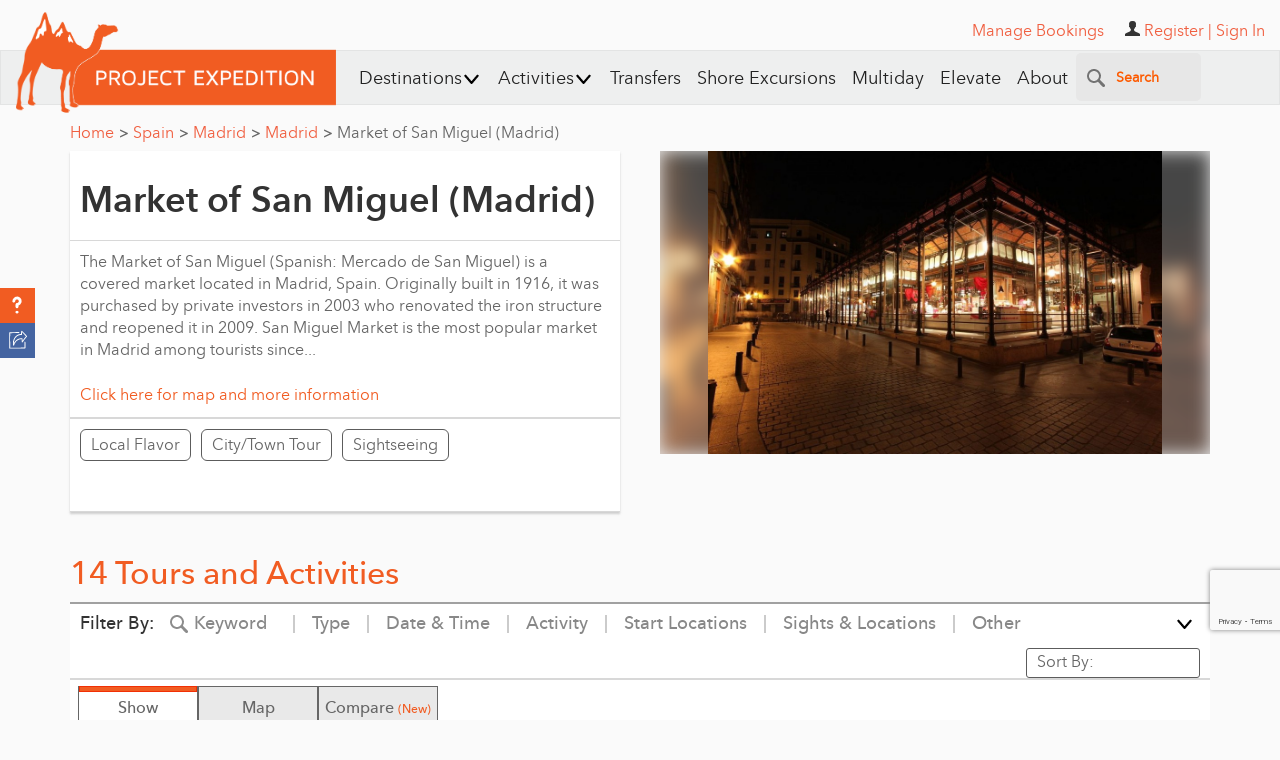

--- FILE ---
content_type: text/html; charset=utf-8
request_url: https://www.projectexpedition.com/attraction/market-of-san-miguel-madrid/
body_size: 137718
content:


<!DOCTYPE html>
<html  lang="en">
<head>
        <meta name="viewport" content="width=device-width, initial-scale=1">
    <title>Market of San Miguel (Madrid) Sights & Attractions - Project Expedition</title>
    <meta http-equiv="Content-Type" content="text/html; charset=utf-8"/>
    <meta property="vt:author" content="VmluY2VudCBUdXNjYW5vIDogdnR1c2Nhbm9AZ21haWwuY29t"/>
    <meta property="vt:name" content="Project Expedition"/>
    <meta name="description" content="Discover and book excursions, tours, and attractions in destinations around the world with Project Expedition. Thousands to choose from with great prices and exceptional service."/>
    
    <meta property="og:title" content="Market of San Miguel (Madrid) Sights & Attractions - Project Expedition"/>
    <meta property="og:site_name" content="Project Expedition"/>
    <meta property="og:url" content="https://www.projectexpedition.com/attraction/market-of-san-miguel-madrid/"/>
    <meta property="og:description" content="Discover and book excursions, tours, and attractions in destinations around the world with Project Expedition. Thousands to choose from with great prices and exceptional service."/>
    <meta property="og:type" content="website"/>
    <meta property="og:locale" content="en_US"/>
    <meta property="og:author" content="Project Expedition"/>
    <meta property="og:image" content="https://www.projectexpedition.com/files/site-wide/default-act-sight-widget.jpg"/>
    <meta property="og:image:url" content="https://www.projectexpedition.com/files/site-wide/default-act-sight-widget.jpg"/>
    <meta property="og:image:type" content="image/jpeg"/>


    <meta name="twitter:card" content="summary_large_image">
    <meta name="twitter:site" content="@projexpedition">
    <meta name="twitter:creator" content="@projexpedition">
    <meta name="twitter:title" content="Market of San Miguel (Madrid) Sights & Attractions - Project Expedition">
    <meta name="twitter:description" content="Discover and book excursions, tours, and attractions in destinations around the world with Project Expedition. Thousands to choose from with great prices and exceptional service.">
    <meta name="twitter:image" content="https://www.projectexpedition.com/files/site-wide/default-act-sight-widget.jpg">

    <meta name="DC.title" content="Project Expedition"/>
    <meta property="fb:admins" content="46800029"/>
    <meta property="fb:app_id" content="1574105559474890"/>
    <meta name="p:domain_verify" content="ef1610fedfe85b8f42599d26c5640d5b"/>
    <meta name="msvalidate.01" content="D0D77F27E4AEE6FD05D84DCEC0BF8A2C" />
    <meta name="google-site-verification" content="-SrLq-ocM0rkaD8wCOwHONmiGz3CuHiJWjg-Ep4mFIc"/>
    <meta name='yandex-verification' content='44fb7e661f5a2873' />

    <link rel="shortcut icon" type="image/x-icon" href="https://www.projectexpedition.com/files/site-wide/favicon1.ico?r=29530de21430b7540ec3f65135f7323c">
    <link rel="apple-touch-icon" href="https://www.projectexpedition.com/files/site-wide/apple-touch-icon.png?r=29530de21430b7540ec3f65135f7323c">
    <link rel="shortcut icon" href="https://www.projectexpedition.com/files/site-wide/favicon1.png?r=29530de21430b7540ec3f65135f7323c" type="image/png">
    <link rel="image_src" href="https://www.projectexpedition.com/files/site-wide/default-act-sight-widget.jpg"/>
    <script type="text/javascript">
    // Grunt loader:
    (function(e){function t(t,n,r,o){"use strict";function a(){for(var e,n=0;u.length>n;n++)u[n].href&&u[n].href.indexOf(t)>-1&&(e=!0);e?i.media=r||"all":setTimeout(a)}var i=e.document.createElement("link"),l=n||e.document.getElementsByTagName("script")[0],u=e.document.styleSheets;return i.rel="stylesheet",i.href=t,i.media="only x",i.onload=o||null,l.parentNode.insertBefore(i,l),a(),i}var n=function(r,o){"use strict";if(r&&3===r.length){var a=e.navigator,i=e.Image,l=!(!document.createElementNS||!document.createElementNS("http://www.w3.org/2000/svg","svg").createSVGRect||!document.implementation.hasFeature("https://www.w3.org/TR/SVG11/feature#Image","1.1")||e.opera&&-1===a.userAgent.indexOf("Chrome")||-1!==a.userAgent.indexOf("Series40")),u=new i;u.onerror=function(){n.method="png",n.href=r[2],t(r[2])},u.onload=function(){var e=1===u.width&&1===u.height,a=r[e&&l?0:e?1:2];n.method=e&&l?"svg":e?"datapng":"png",n.href=a,t(a,null,null,o)},u.src="[data-uri]",document.documentElement.className+=" grunticon"}};n.loadCSS=t,e.grunticon=n})(this);(function(e,t){"use strict";var n=t.document,r="grunticon:",o=function(e){if(n.attachEvent?"complete"===n.readyState:"loading"!==n.readyState)e();else{var t=!1;n.addEventListener("readystatechange",function(){t||(t=!0,e())},!1)}},a=function(e){return t.document.querySelector('link[href$="'+e+'"]')},c=function(e){var t,n,o,a,c,i,u={};if(t=e.sheet,!t)return u;n=t.cssRules?t.cssRules:t.rules;for(var l=0;n.length>l;l++)o=n[l].cssText,a=r+n[l].selectorText,c=o.split(");")[0].match(/US\-ASCII\,([^"']+)/),c&&c[1]&&(i=decodeURIComponent(c[1]),u[a]=i);return u},i=function(e){var t,o,a;o="data-grunticon-embed";for(var c in e)if(a=c.slice(r.length),t=n.querySelectorAll(a+"["+o+"]"),t.length)for(var i=0;t.length>i;i++)t[i].innerHTML=e[c],t[i].style.backgroundImage="none",t[i].removeAttribute(o);return t},u=function(t){"svg"===e.method&&o(function(){i(c(a(e.href))),"function"==typeof t&&t()})};e.embedIcons=i,e.getCSS=a,e.getIcons=c,e.ready=o,e.svgLoadedCallback=u,e.embedSVG=u})(grunticon,this),grunticon(["https://www.projectexpedition.com/assets/responsive/css/lib/icons.data.svg.min.css","https://www.projectexpedition.com/assets/responsive/css/lib/icons.data.png.min.css","https://www.projectexpedition.com/assets/responsive/css/lib/icons.fallback.min.css"]);
    </script>
    <!-- Site wide js -->

                <script async src="https://www.google.com/recaptcha/api.js?render=6Lfn7HIpAAAAALiTY5XRIXsyviyWmWaxlO0g0sMB"></script>
            <style>
                .grecaptcha-badge { bottom: 90px !important; }
            </style>
        

    <script type="text/javascript">
        var reCAPTCHA_site_key = "6Lfn7HIpAAAAALiTY5XRIXsyviyWmWaxlO0g0sMB";
        var IS_LOCAL_ENV = false;
    </script>

    <script type="text/javascript">
        /*! jQuery v1.11.3 | (c) 2005, 2015 jQuery Foundation, Inc. | jquery.org/license */
!function(a,b){"object"==typeof module&&"object"==typeof module.exports?module.exports=a.document?b(a,!0):function(a){if(!a.document)throw new Error("jQuery requires a window with a document");return b(a)}:b(a)}("undefined"!=typeof window?window:this,function(a,b){var c=[],d=c.slice,e=c.concat,f=c.push,g=c.indexOf,h={},i=h.toString,j=h.hasOwnProperty,k={},l="1.11.3",m=function(a,b){return new m.fn.init(a,b)},n=/^[\s\uFEFF\xA0]+|[\s\uFEFF\xA0]+$/g,o=/^-ms-/,p=/-([\da-z])/gi,q=function(a,b){return b.toUpperCase()};m.fn=m.prototype={jquery:l,constructor:m,selector:"",length:0,toArray:function(){return d.call(this)},get:function(a){return null!=a?0>a?this[a+this.length]:this[a]:d.call(this)},pushStack:function(a){var b=m.merge(this.constructor(),a);return b.prevObject=this,b.context=this.context,b},each:function(a,b){return m.each(this,a,b)},map:function(a){return this.pushStack(m.map(this,function(b,c){return a.call(b,c,b)}))},slice:function(){return this.pushStack(d.apply(this,arguments))},first:function(){return this.eq(0)},last:function(){return this.eq(-1)},eq:function(a){var b=this.length,c=+a+(0>a?b:0);return this.pushStack(c>=0&&b>c?[this[c]]:[])},end:function(){return this.prevObject||this.constructor(null)},push:f,sort:c.sort,splice:c.splice},m.extend=m.fn.extend=function(){var a,b,c,d,e,f,g=arguments[0]||{},h=1,i=arguments.length,j=!1;for("boolean"==typeof g&&(j=g,g=arguments[h]||{},h++),"object"==typeof g||m.isFunction(g)||(g={}),h===i&&(g=this,h--);i>h;h++)if(null!=(e=arguments[h]))for(d in e)a=g[d],c=e[d],g!==c&&(j&&c&&(m.isPlainObject(c)||(b=m.isArray(c)))?(b?(b=!1,f=a&&m.isArray(a)?a:[]):f=a&&m.isPlainObject(a)?a:{},g[d]=m.extend(j,f,c)):void 0!==c&&(g[d]=c));return g},m.extend({expando:"jQuery"+(l+Math.random()).replace(/\D/g,""),isReady:!0,error:function(a){throw new Error(a)},noop:function(){},isFunction:function(a){return"function"===m.type(a)},isArray:Array.isArray||function(a){return"array"===m.type(a)},isWindow:function(a){return null!=a&&a==a.window},isNumeric:function(a){return!m.isArray(a)&&a-parseFloat(a)+1>=0},isEmptyObject:function(a){var b;for(b in a)return!1;return!0},isPlainObject:function(a){var b;if(!a||"object"!==m.type(a)||a.nodeType||m.isWindow(a))return!1;try{if(a.constructor&&!j.call(a,"constructor")&&!j.call(a.constructor.prototype,"isPrototypeOf"))return!1}catch(c){return!1}if(k.ownLast)for(b in a)return j.call(a,b);for(b in a);return void 0===b||j.call(a,b)},type:function(a){return null==a?a+"":"object"==typeof a||"function"==typeof a?h[i.call(a)]||"object":typeof a},globalEval:function(b){b&&m.trim(b)&&(a.execScript||function(b){a.eval.call(a,b)})(b)},camelCase:function(a){return a.replace(o,"ms-").replace(p,q)},nodeName:function(a,b){return a.nodeName&&a.nodeName.toLowerCase()===b.toLowerCase()},each:function(a,b,c){var d,e=0,f=a.length,g=r(a);if(c){if(g){for(;f>e;e++)if(d=b.apply(a[e],c),d===!1)break}else for(e in a)if(d=b.apply(a[e],c),d===!1)break}else if(g){for(;f>e;e++)if(d=b.call(a[e],e,a[e]),d===!1)break}else for(e in a)if(d=b.call(a[e],e,a[e]),d===!1)break;return a},trim:function(a){return null==a?"":(a+"").replace(n,"")},makeArray:function(a,b){var c=b||[];return null!=a&&(r(Object(a))?m.merge(c,"string"==typeof a?[a]:a):f.call(c,a)),c},inArray:function(a,b,c){var d;if(b){if(g)return g.call(b,a,c);for(d=b.length,c=c?0>c?Math.max(0,d+c):c:0;d>c;c++)if(c in b&&b[c]===a)return c}return-1},merge:function(a,b){var c=+b.length,d=0,e=a.length;while(c>d)a[e++]=b[d++];if(c!==c)while(void 0!==b[d])a[e++]=b[d++];return a.length=e,a},grep:function(a,b,c){for(var d,e=[],f=0,g=a.length,h=!c;g>f;f++)d=!b(a[f],f),d!==h&&e.push(a[f]);return e},map:function(a,b,c){var d,f=0,g=a.length,h=r(a),i=[];if(h)for(;g>f;f++)d=b(a[f],f,c),null!=d&&i.push(d);else for(f in a)d=b(a[f],f,c),null!=d&&i.push(d);return e.apply([],i)},guid:1,proxy:function(a,b){var c,e,f;return"string"==typeof b&&(f=a[b],b=a,a=f),m.isFunction(a)?(c=d.call(arguments,2),e=function(){return a.apply(b||this,c.concat(d.call(arguments)))},e.guid=a.guid=a.guid||m.guid++,e):void 0},now:function(){return+new Date},support:k}),m.each("Boolean Number String Function Array Date RegExp Object Error".split(" "),function(a,b){h["[object "+b+"]"]=b.toLowerCase()});function r(a){var b="length"in a&&a.length,c=m.type(a);return"function"===c||m.isWindow(a)?!1:1===a.nodeType&&b?!0:"array"===c||0===b||"number"==typeof b&&b>0&&b-1 in a}var s=function(a){var b,c,d,e,f,g,h,i,j,k,l,m,n,o,p,q,r,s,t,u="sizzle"+1*new Date,v=a.document,w=0,x=0,y=ha(),z=ha(),A=ha(),B=function(a,b){return a===b&&(l=!0),0},C=1<<31,D={}.hasOwnProperty,E=[],F=E.pop,G=E.push,H=E.push,I=E.slice,J=function(a,b){for(var c=0,d=a.length;d>c;c++)if(a[c]===b)return c;return-1},K="checked|selected|async|autofocus|autoplay|controls|defer|disabled|hidden|ismap|loop|multiple|open|readonly|required|scoped",L="[\\x20\\t\\r\\n\\f]",M="(?:\\\\.|[\\w-]|[^\\x00-\\xa0])+",N=M.replace("w","w#"),O="\\["+L+"*("+M+")(?:"+L+"*([*^$|!~]?=)"+L+"*(?:'((?:\\\\.|[^\\\\'])*)'|\"((?:\\\\.|[^\\\\\"])*)\"|("+N+"))|)"+L+"*\\]",P=":("+M+")(?:\\((('((?:\\\\.|[^\\\\'])*)'|\"((?:\\\\.|[^\\\\\"])*)\")|((?:\\\\.|[^\\\\()[\\]]|"+O+")*)|.*)\\)|)",Q=new RegExp(L+"+","g"),R=new RegExp("^"+L+"+|((?:^|[^\\\\])(?:\\\\.)*)"+L+"+$","g"),S=new RegExp("^"+L+"*,"+L+"*"),T=new RegExp("^"+L+"*([>+~]|"+L+")"+L+"*"),U=new RegExp("="+L+"*([^\\]'\"]*?)"+L+"*\\]","g"),V=new RegExp(P),W=new RegExp("^"+N+"$"),X={ID:new RegExp("^#("+M+")"),CLASS:new RegExp("^\\.("+M+")"),TAG:new RegExp("^("+M.replace("w","w*")+")"),ATTR:new RegExp("^"+O),PSEUDO:new RegExp("^"+P),CHILD:new RegExp("^:(only|first|last|nth|nth-last)-(child|of-type)(?:\\("+L+"*(even|odd|(([+-]|)(\\d*)n|)"+L+"*(?:([+-]|)"+L+"*(\\d+)|))"+L+"*\\)|)","i"),bool:new RegExp("^(?:"+K+")$","i"),needsContext:new RegExp("^"+L+"*[>+~]|:(even|odd|eq|gt|lt|nth|first|last)(?:\\("+L+"*((?:-\\d)?\\d*)"+L+"*\\)|)(?=[^-]|$)","i")},Y=/^(?:input|select|textarea|button)$/i,Z=/^h\d$/i,$=/^[^{]+\{\s*\[native \w/,_=/^(?:#([\w-]+)|(\w+)|\.([\w-]+))$/,aa=/[+~]/,ba=/'|\\/g,ca=new RegExp("\\\\([\\da-f]{1,6}"+L+"?|("+L+")|.)","ig"),da=function(a,b,c){var d="0x"+b-65536;return d!==d||c?b:0>d?String.fromCharCode(d+65536):String.fromCharCode(d>>10|55296,1023&d|56320)},ea=function(){m()};try{H.apply(E=I.call(v.childNodes),v.childNodes),E[v.childNodes.length].nodeType}catch(fa){H={apply:E.length?function(a,b){G.apply(a,I.call(b))}:function(a,b){var c=a.length,d=0;while(a[c++]=b[d++]);a.length=c-1}}}function ga(a,b,d,e){var f,h,j,k,l,o,r,s,w,x;if((b?b.ownerDocument||b:v)!==n&&m(b),b=b||n,d=d||[],k=b.nodeType,"string"!=typeof a||!a||1!==k&&9!==k&&11!==k)return d;if(!e&&p){if(11!==k&&(f=_.exec(a)))if(j=f[1]){if(9===k){if(h=b.getElementById(j),!h||!h.parentNode)return d;if(h.id===j)return d.push(h),d}else if(b.ownerDocument&&(h=b.ownerDocument.getElementById(j))&&t(b,h)&&h.id===j)return d.push(h),d}else{if(f[2])return H.apply(d,b.getElementsByTagName(a)),d;if((j=f[3])&&c.getElementsByClassName)return H.apply(d,b.getElementsByClassName(j)),d}if(c.qsa&&(!q||!q.test(a))){if(s=r=u,w=b,x=1!==k&&a,1===k&&"object"!==b.nodeName.toLowerCase()){o=g(a),(r=b.getAttribute("id"))?s=r.replace(ba,"\\$&"):b.setAttribute("id",s),s="[id='"+s+"'] ",l=o.length;while(l--)o[l]=s+ra(o[l]);w=aa.test(a)&&pa(b.parentNode)||b,x=o.join(",")}if(x)try{return H.apply(d,w.querySelectorAll(x)),d}catch(y){}finally{r||b.removeAttribute("id")}}}return i(a.replace(R,"$1"),b,d,e)}function ha(){var a=[];function b(c,e){return a.push(c+" ")>d.cacheLength&&delete b[a.shift()],b[c+" "]=e}return b}function ia(a){return a[u]=!0,a}function ja(a){var b=n.createElement("div");try{return!!a(b)}catch(c){return!1}finally{b.parentNode&&b.parentNode.removeChild(b),b=null}}function ka(a,b){var c=a.split("|"),e=a.length;while(e--)d.attrHandle[c[e]]=b}function la(a,b){var c=b&&a,d=c&&1===a.nodeType&&1===b.nodeType&&(~b.sourceIndex||C)-(~a.sourceIndex||C);if(d)return d;if(c)while(c=c.nextSibling)if(c===b)return-1;return a?1:-1}function ma(a){return function(b){var c=b.nodeName.toLowerCase();return"input"===c&&b.type===a}}function na(a){return function(b){var c=b.nodeName.toLowerCase();return("input"===c||"button"===c)&&b.type===a}}function oa(a){return ia(function(b){return b=+b,ia(function(c,d){var e,f=a([],c.length,b),g=f.length;while(g--)c[e=f[g]]&&(c[e]=!(d[e]=c[e]))})})}function pa(a){return a&&"undefined"!=typeof a.getElementsByTagName&&a}c=ga.support={},f=ga.isXML=function(a){var b=a&&(a.ownerDocument||a).documentElement;return b?"HTML"!==b.nodeName:!1},m=ga.setDocument=function(a){var b,e,g=a?a.ownerDocument||a:v;return g!==n&&9===g.nodeType&&g.documentElement?(n=g,o=g.documentElement,e=g.defaultView,e&&e!==e.top&&(e.addEventListener?e.addEventListener("unload",ea,!1):e.attachEvent&&e.attachEvent("onunload",ea)),p=!f(g),c.attributes=ja(function(a){return a.className="i",!a.getAttribute("className")}),c.getElementsByTagName=ja(function(a){return a.appendChild(g.createComment("")),!a.getElementsByTagName("*").length}),c.getElementsByClassName=$.test(g.getElementsByClassName),c.getById=ja(function(a){return o.appendChild(a).id=u,!g.getElementsByName||!g.getElementsByName(u).length}),c.getById?(d.find.ID=function(a,b){if("undefined"!=typeof b.getElementById&&p){var c=b.getElementById(a);return c&&c.parentNode?[c]:[]}},d.filter.ID=function(a){var b=a.replace(ca,da);return function(a){return a.getAttribute("id")===b}}):(delete d.find.ID,d.filter.ID=function(a){var b=a.replace(ca,da);return function(a){var c="undefined"!=typeof a.getAttributeNode&&a.getAttributeNode("id");return c&&c.value===b}}),d.find.TAG=c.getElementsByTagName?function(a,b){return"undefined"!=typeof b.getElementsByTagName?b.getElementsByTagName(a):c.qsa?b.querySelectorAll(a):void 0}:function(a,b){var c,d=[],e=0,f=b.getElementsByTagName(a);if("*"===a){while(c=f[e++])1===c.nodeType&&d.push(c);return d}return f},d.find.CLASS=c.getElementsByClassName&&function(a,b){return p?b.getElementsByClassName(a):void 0},r=[],q=[],(c.qsa=$.test(g.querySelectorAll))&&(ja(function(a){o.appendChild(a).innerHTML="<a id='"+u+"'></a><select id='"+u+"-\f]' msallowcapture=''><option selected=''></option></select>",a.querySelectorAll("[msallowcapture^='']").length&&q.push("[*^$]="+L+"*(?:''|\"\")"),a.querySelectorAll("[selected]").length||q.push("\\["+L+"*(?:value|"+K+")"),a.querySelectorAll("[id~="+u+"-]").length||q.push("~="),a.querySelectorAll(":checked").length||q.push(":checked"),a.querySelectorAll("a#"+u+"+*").length||q.push(".#.+[+~]")}),ja(function(a){var b=g.createElement("input");b.setAttribute("type","hidden"),a.appendChild(b).setAttribute("name","D"),a.querySelectorAll("[name=d]").length&&q.push("name"+L+"*[*^$|!~]?="),a.querySelectorAll(":enabled").length||q.push(":enabled",":disabled"),a.querySelectorAll("*,:x"),q.push(",.*:")})),(c.matchesSelector=$.test(s=o.matches||o.webkitMatchesSelector||o.mozMatchesSelector||o.oMatchesSelector||o.msMatchesSelector))&&ja(function(a){c.disconnectedMatch=s.call(a,"div"),s.call(a,"[s!='']:x"),r.push("!=",P)}),q=q.length&&new RegExp(q.join("|")),r=r.length&&new RegExp(r.join("|")),b=$.test(o.compareDocumentPosition),t=b||$.test(o.contains)?function(a,b){var c=9===a.nodeType?a.documentElement:a,d=b&&b.parentNode;return a===d||!(!d||1!==d.nodeType||!(c.contains?c.contains(d):a.compareDocumentPosition&&16&a.compareDocumentPosition(d)))}:function(a,b){if(b)while(b=b.parentNode)if(b===a)return!0;return!1},B=b?function(a,b){if(a===b)return l=!0,0;var d=!a.compareDocumentPosition-!b.compareDocumentPosition;return d?d:(d=(a.ownerDocument||a)===(b.ownerDocument||b)?a.compareDocumentPosition(b):1,1&d||!c.sortDetached&&b.compareDocumentPosition(a)===d?a===g||a.ownerDocument===v&&t(v,a)?-1:b===g||b.ownerDocument===v&&t(v,b)?1:k?J(k,a)-J(k,b):0:4&d?-1:1)}:function(a,b){if(a===b)return l=!0,0;var c,d=0,e=a.parentNode,f=b.parentNode,h=[a],i=[b];if(!e||!f)return a===g?-1:b===g?1:e?-1:f?1:k?J(k,a)-J(k,b):0;if(e===f)return la(a,b);c=a;while(c=c.parentNode)h.unshift(c);c=b;while(c=c.parentNode)i.unshift(c);while(h[d]===i[d])d++;return d?la(h[d],i[d]):h[d]===v?-1:i[d]===v?1:0},g):n},ga.matches=function(a,b){return ga(a,null,null,b)},ga.matchesSelector=function(a,b){if((a.ownerDocument||a)!==n&&m(a),b=b.replace(U,"='$1']"),!(!c.matchesSelector||!p||r&&r.test(b)||q&&q.test(b)))try{var d=s.call(a,b);if(d||c.disconnectedMatch||a.document&&11!==a.document.nodeType)return d}catch(e){}return ga(b,n,null,[a]).length>0},ga.contains=function(a,b){return(a.ownerDocument||a)!==n&&m(a),t(a,b)},ga.attr=function(a,b){(a.ownerDocument||a)!==n&&m(a);var e=d.attrHandle[b.toLowerCase()],f=e&&D.call(d.attrHandle,b.toLowerCase())?e(a,b,!p):void 0;return void 0!==f?f:c.attributes||!p?a.getAttribute(b):(f=a.getAttributeNode(b))&&f.specified?f.value:null},ga.error=function(a){throw new Error("Syntax error, unrecognized expression: "+a)},ga.uniqueSort=function(a){var b,d=[],e=0,f=0;if(l=!c.detectDuplicates,k=!c.sortStable&&a.slice(0),a.sort(B),l){while(b=a[f++])b===a[f]&&(e=d.push(f));while(e--)a.splice(d[e],1)}return k=null,a},e=ga.getText=function(a){var b,c="",d=0,f=a.nodeType;if(f){if(1===f||9===f||11===f){if("string"==typeof a.textContent)return a.textContent;for(a=a.firstChild;a;a=a.nextSibling)c+=e(a)}else if(3===f||4===f)return a.nodeValue}else while(b=a[d++])c+=e(b);return c},d=ga.selectors={cacheLength:50,createPseudo:ia,match:X,attrHandle:{},find:{},relative:{">":{dir:"parentNode",first:!0}," ":{dir:"parentNode"},"+":{dir:"previousSibling",first:!0},"~":{dir:"previousSibling"}},preFilter:{ATTR:function(a){return a[1]=a[1].replace(ca,da),a[3]=(a[3]||a[4]||a[5]||"").replace(ca,da),"~="===a[2]&&(a[3]=" "+a[3]+" "),a.slice(0,4)},CHILD:function(a){return a[1]=a[1].toLowerCase(),"nth"===a[1].slice(0,3)?(a[3]||ga.error(a[0]),a[4]=+(a[4]?a[5]+(a[6]||1):2*("even"===a[3]||"odd"===a[3])),a[5]=+(a[7]+a[8]||"odd"===a[3])):a[3]&&ga.error(a[0]),a},PSEUDO:function(a){var b,c=!a[6]&&a[2];return X.CHILD.test(a[0])?null:(a[3]?a[2]=a[4]||a[5]||"":c&&V.test(c)&&(b=g(c,!0))&&(b=c.indexOf(")",c.length-b)-c.length)&&(a[0]=a[0].slice(0,b),a[2]=c.slice(0,b)),a.slice(0,3))}},filter:{TAG:function(a){var b=a.replace(ca,da).toLowerCase();return"*"===a?function(){return!0}:function(a){return a.nodeName&&a.nodeName.toLowerCase()===b}},CLASS:function(a){var b=y[a+" "];return b||(b=new RegExp("(^|"+L+")"+a+"("+L+"|$)"))&&y(a,function(a){return b.test("string"==typeof a.className&&a.className||"undefined"!=typeof a.getAttribute&&a.getAttribute("class")||"")})},ATTR:function(a,b,c){return function(d){var e=ga.attr(d,a);return null==e?"!="===b:b?(e+="","="===b?e===c:"!="===b?e!==c:"^="===b?c&&0===e.indexOf(c):"*="===b?c&&e.indexOf(c)>-1:"$="===b?c&&e.slice(-c.length)===c:"~="===b?(" "+e.replace(Q," ")+" ").indexOf(c)>-1:"|="===b?e===c||e.slice(0,c.length+1)===c+"-":!1):!0}},CHILD:function(a,b,c,d,e){var f="nth"!==a.slice(0,3),g="last"!==a.slice(-4),h="of-type"===b;return 1===d&&0===e?function(a){return!!a.parentNode}:function(b,c,i){var j,k,l,m,n,o,p=f!==g?"nextSibling":"previousSibling",q=b.parentNode,r=h&&b.nodeName.toLowerCase(),s=!i&&!h;if(q){if(f){while(p){l=b;while(l=l[p])if(h?l.nodeName.toLowerCase()===r:1===l.nodeType)return!1;o=p="only"===a&&!o&&"nextSibling"}return!0}if(o=[g?q.firstChild:q.lastChild],g&&s){k=q[u]||(q[u]={}),j=k[a]||[],n=j[0]===w&&j[1],m=j[0]===w&&j[2],l=n&&q.childNodes[n];while(l=++n&&l&&l[p]||(m=n=0)||o.pop())if(1===l.nodeType&&++m&&l===b){k[a]=[w,n,m];break}}else if(s&&(j=(b[u]||(b[u]={}))[a])&&j[0]===w)m=j[1];else while(l=++n&&l&&l[p]||(m=n=0)||o.pop())if((h?l.nodeName.toLowerCase()===r:1===l.nodeType)&&++m&&(s&&((l[u]||(l[u]={}))[a]=[w,m]),l===b))break;return m-=e,m===d||m%d===0&&m/d>=0}}},PSEUDO:function(a,b){var c,e=d.pseudos[a]||d.setFilters[a.toLowerCase()]||ga.error("unsupported pseudo: "+a);return e[u]?e(b):e.length>1?(c=[a,a,"",b],d.setFilters.hasOwnProperty(a.toLowerCase())?ia(function(a,c){var d,f=e(a,b),g=f.length;while(g--)d=J(a,f[g]),a[d]=!(c[d]=f[g])}):function(a){return e(a,0,c)}):e}},pseudos:{not:ia(function(a){var b=[],c=[],d=h(a.replace(R,"$1"));return d[u]?ia(function(a,b,c,e){var f,g=d(a,null,e,[]),h=a.length;while(h--)(f=g[h])&&(a[h]=!(b[h]=f))}):function(a,e,f){return b[0]=a,d(b,null,f,c),b[0]=null,!c.pop()}}),has:ia(function(a){return function(b){return ga(a,b).length>0}}),contains:ia(function(a){return a=a.replace(ca,da),function(b){return(b.textContent||b.innerText||e(b)).indexOf(a)>-1}}),lang:ia(function(a){return W.test(a||"")||ga.error("unsupported lang: "+a),a=a.replace(ca,da).toLowerCase(),function(b){var c;do if(c=p?b.lang:b.getAttribute("xml:lang")||b.getAttribute("lang"))return c=c.toLowerCase(),c===a||0===c.indexOf(a+"-");while((b=b.parentNode)&&1===b.nodeType);return!1}}),target:function(b){var c=a.location&&a.location.hash;return c&&c.slice(1)===b.id},root:function(a){return a===o},focus:function(a){return a===n.activeElement&&(!n.hasFocus||n.hasFocus())&&!!(a.type||a.href||~a.tabIndex)},enabled:function(a){return a.disabled===!1},disabled:function(a){return a.disabled===!0},checked:function(a){var b=a.nodeName.toLowerCase();return"input"===b&&!!a.checked||"option"===b&&!!a.selected},selected:function(a){return a.parentNode&&a.parentNode.selectedIndex,a.selected===!0},empty:function(a){for(a=a.firstChild;a;a=a.nextSibling)if(a.nodeType<6)return!1;return!0},parent:function(a){return!d.pseudos.empty(a)},header:function(a){return Z.test(a.nodeName)},input:function(a){return Y.test(a.nodeName)},button:function(a){var b=a.nodeName.toLowerCase();return"input"===b&&"button"===a.type||"button"===b},text:function(a){var b;return"input"===a.nodeName.toLowerCase()&&"text"===a.type&&(null==(b=a.getAttribute("type"))||"text"===b.toLowerCase())},first:oa(function(){return[0]}),last:oa(function(a,b){return[b-1]}),eq:oa(function(a,b,c){return[0>c?c+b:c]}),even:oa(function(a,b){for(var c=0;b>c;c+=2)a.push(c);return a}),odd:oa(function(a,b){for(var c=1;b>c;c+=2)a.push(c);return a}),lt:oa(function(a,b,c){for(var d=0>c?c+b:c;--d>=0;)a.push(d);return a}),gt:oa(function(a,b,c){for(var d=0>c?c+b:c;++d<b;)a.push(d);return a})}},d.pseudos.nth=d.pseudos.eq;for(b in{radio:!0,checkbox:!0,file:!0,password:!0,image:!0})d.pseudos[b]=ma(b);for(b in{submit:!0,reset:!0})d.pseudos[b]=na(b);function qa(){}qa.prototype=d.filters=d.pseudos,d.setFilters=new qa,g=ga.tokenize=function(a,b){var c,e,f,g,h,i,j,k=z[a+" "];if(k)return b?0:k.slice(0);h=a,i=[],j=d.preFilter;while(h){(!c||(e=S.exec(h)))&&(e&&(h=h.slice(e[0].length)||h),i.push(f=[])),c=!1,(e=T.exec(h))&&(c=e.shift(),f.push({value:c,type:e[0].replace(R," ")}),h=h.slice(c.length));for(g in d.filter)!(e=X[g].exec(h))||j[g]&&!(e=j[g](e))||(c=e.shift(),f.push({value:c,type:g,matches:e}),h=h.slice(c.length));if(!c)break}return b?h.length:h?ga.error(a):z(a,i).slice(0)};function ra(a){for(var b=0,c=a.length,d="";c>b;b++)d+=a[b].value;return d}function sa(a,b,c){var d=b.dir,e=c&&"parentNode"===d,f=x++;return b.first?function(b,c,f){while(b=b[d])if(1===b.nodeType||e)return a(b,c,f)}:function(b,c,g){var h,i,j=[w,f];if(g){while(b=b[d])if((1===b.nodeType||e)&&a(b,c,g))return!0}else while(b=b[d])if(1===b.nodeType||e){if(i=b[u]||(b[u]={}),(h=i[d])&&h[0]===w&&h[1]===f)return j[2]=h[2];if(i[d]=j,j[2]=a(b,c,g))return!0}}}function ta(a){return a.length>1?function(b,c,d){var e=a.length;while(e--)if(!a[e](b,c,d))return!1;return!0}:a[0]}function ua(a,b,c){for(var d=0,e=b.length;e>d;d++)ga(a,b[d],c);return c}function va(a,b,c,d,e){for(var f,g=[],h=0,i=a.length,j=null!=b;i>h;h++)(f=a[h])&&(!c||c(f,d,e))&&(g.push(f),j&&b.push(h));return g}function wa(a,b,c,d,e,f){return d&&!d[u]&&(d=wa(d)),e&&!e[u]&&(e=wa(e,f)),ia(function(f,g,h,i){var j,k,l,m=[],n=[],o=g.length,p=f||ua(b||"*",h.nodeType?[h]:h,[]),q=!a||!f&&b?p:va(p,m,a,h,i),r=c?e||(f?a:o||d)?[]:g:q;if(c&&c(q,r,h,i),d){j=va(r,n),d(j,[],h,i),k=j.length;while(k--)(l=j[k])&&(r[n[k]]=!(q[n[k]]=l))}if(f){if(e||a){if(e){j=[],k=r.length;while(k--)(l=r[k])&&j.push(q[k]=l);e(null,r=[],j,i)}k=r.length;while(k--)(l=r[k])&&(j=e?J(f,l):m[k])>-1&&(f[j]=!(g[j]=l))}}else r=va(r===g?r.splice(o,r.length):r),e?e(null,g,r,i):H.apply(g,r)})}function xa(a){for(var b,c,e,f=a.length,g=d.relative[a[0].type],h=g||d.relative[" "],i=g?1:0,k=sa(function(a){return a===b},h,!0),l=sa(function(a){return J(b,a)>-1},h,!0),m=[function(a,c,d){var e=!g&&(d||c!==j)||((b=c).nodeType?k(a,c,d):l(a,c,d));return b=null,e}];f>i;i++)if(c=d.relative[a[i].type])m=[sa(ta(m),c)];else{if(c=d.filter[a[i].type].apply(null,a[i].matches),c[u]){for(e=++i;f>e;e++)if(d.relative[a[e].type])break;return wa(i>1&&ta(m),i>1&&ra(a.slice(0,i-1).concat({value:" "===a[i-2].type?"*":""})).replace(R,"$1"),c,e>i&&xa(a.slice(i,e)),f>e&&xa(a=a.slice(e)),f>e&&ra(a))}m.push(c)}return ta(m)}function ya(a,b){var c=b.length>0,e=a.length>0,f=function(f,g,h,i,k){var l,m,o,p=0,q="0",r=f&&[],s=[],t=j,u=f||e&&d.find.TAG("*",k),v=w+=null==t?1:Math.random()||.1,x=u.length;for(k&&(j=g!==n&&g);q!==x&&null!=(l=u[q]);q++){if(e&&l){m=0;while(o=a[m++])if(o(l,g,h)){i.push(l);break}k&&(w=v)}c&&((l=!o&&l)&&p--,f&&r.push(l))}if(p+=q,c&&q!==p){m=0;while(o=b[m++])o(r,s,g,h);if(f){if(p>0)while(q--)r[q]||s[q]||(s[q]=F.call(i));s=va(s)}H.apply(i,s),k&&!f&&s.length>0&&p+b.length>1&&ga.uniqueSort(i)}return k&&(w=v,j=t),r};return c?ia(f):f}return h=ga.compile=function(a,b){var c,d=[],e=[],f=A[a+" "];if(!f){b||(b=g(a)),c=b.length;while(c--)f=xa(b[c]),f[u]?d.push(f):e.push(f);f=A(a,ya(e,d)),f.selector=a}return f},i=ga.select=function(a,b,e,f){var i,j,k,l,m,n="function"==typeof a&&a,o=!f&&g(a=n.selector||a);if(e=e||[],1===o.length){if(j=o[0]=o[0].slice(0),j.length>2&&"ID"===(k=j[0]).type&&c.getById&&9===b.nodeType&&p&&d.relative[j[1].type]){if(b=(d.find.ID(k.matches[0].replace(ca,da),b)||[])[0],!b)return e;n&&(b=b.parentNode),a=a.slice(j.shift().value.length)}i=X.needsContext.test(a)?0:j.length;while(i--){if(k=j[i],d.relative[l=k.type])break;if((m=d.find[l])&&(f=m(k.matches[0].replace(ca,da),aa.test(j[0].type)&&pa(b.parentNode)||b))){if(j.splice(i,1),a=f.length&&ra(j),!a)return H.apply(e,f),e;break}}}return(n||h(a,o))(f,b,!p,e,aa.test(a)&&pa(b.parentNode)||b),e},c.sortStable=u.split("").sort(B).join("")===u,c.detectDuplicates=!!l,m(),c.sortDetached=ja(function(a){return 1&a.compareDocumentPosition(n.createElement("div"))}),ja(function(a){return a.innerHTML="<a href='#'></a>","#"===a.firstChild.getAttribute("href")})||ka("type|href|height|width",function(a,b,c){return c?void 0:a.getAttribute(b,"type"===b.toLowerCase()?1:2)}),c.attributes&&ja(function(a){return a.innerHTML="<input/>",a.firstChild.setAttribute("value",""),""===a.firstChild.getAttribute("value")})||ka("value",function(a,b,c){return c||"input"!==a.nodeName.toLowerCase()?void 0:a.defaultValue}),ja(function(a){return null==a.getAttribute("disabled")})||ka(K,function(a,b,c){var d;return c?void 0:a[b]===!0?b.toLowerCase():(d=a.getAttributeNode(b))&&d.specified?d.value:null}),ga}(a);m.find=s,m.expr=s.selectors,m.expr[":"]=m.expr.pseudos,m.unique=s.uniqueSort,m.text=s.getText,m.isXMLDoc=s.isXML,m.contains=s.contains;var t=m.expr.match.needsContext,u=/^<(\w+)\s*\/?>(?:<\/\1>|)$/,v=/^.[^:#\[\.,]*$/;function w(a,b,c){if(m.isFunction(b))return m.grep(a,function(a,d){return!!b.call(a,d,a)!==c});if(b.nodeType)return m.grep(a,function(a){return a===b!==c});if("string"==typeof b){if(v.test(b))return m.filter(b,a,c);b=m.filter(b,a)}return m.grep(a,function(a){return m.inArray(a,b)>=0!==c})}m.filter=function(a,b,c){var d=b[0];return c&&(a=":not("+a+")"),1===b.length&&1===d.nodeType?m.find.matchesSelector(d,a)?[d]:[]:m.find.matches(a,m.grep(b,function(a){return 1===a.nodeType}))},m.fn.extend({find:function(a){var b,c=[],d=this,e=d.length;if("string"!=typeof a)return this.pushStack(m(a).filter(function(){for(b=0;e>b;b++)if(m.contains(d[b],this))return!0}));for(b=0;e>b;b++)m.find(a,d[b],c);return c=this.pushStack(e>1?m.unique(c):c),c.selector=this.selector?this.selector+" "+a:a,c},filter:function(a){return this.pushStack(w(this,a||[],!1))},not:function(a){return this.pushStack(w(this,a||[],!0))},is:function(a){return!!w(this,"string"==typeof a&&t.test(a)?m(a):a||[],!1).length}});var x,y=a.document,z=/^(?:\s*(<[\w\W]+>)[^>]*|#([\w-]*))$/,A=m.fn.init=function(a,b){var c,d;if(!a)return this;if("string"==typeof a){if(c="<"===a.charAt(0)&&">"===a.charAt(a.length-1)&&a.length>=3?[null,a,null]:z.exec(a),!c||!c[1]&&b)return!b||b.jquery?(b||x).find(a):this.constructor(b).find(a);if(c[1]){if(b=b instanceof m?b[0]:b,m.merge(this,m.parseHTML(c[1],b&&b.nodeType?b.ownerDocument||b:y,!0)),u.test(c[1])&&m.isPlainObject(b))for(c in b)m.isFunction(this[c])?this[c](b[c]):this.attr(c,b[c]);return this}if(d=y.getElementById(c[2]),d&&d.parentNode){if(d.id!==c[2])return x.find(a);this.length=1,this[0]=d}return this.context=y,this.selector=a,this}return a.nodeType?(this.context=this[0]=a,this.length=1,this):m.isFunction(a)?"undefined"!=typeof x.ready?x.ready(a):a(m):(void 0!==a.selector&&(this.selector=a.selector,this.context=a.context),m.makeArray(a,this))};A.prototype=m.fn,x=m(y);var B=/^(?:parents|prev(?:Until|All))/,C={children:!0,contents:!0,next:!0,prev:!0};m.extend({dir:function(a,b,c){var d=[],e=a[b];while(e&&9!==e.nodeType&&(void 0===c||1!==e.nodeType||!m(e).is(c)))1===e.nodeType&&d.push(e),e=e[b];return d},sibling:function(a,b){for(var c=[];a;a=a.nextSibling)1===a.nodeType&&a!==b&&c.push(a);return c}}),m.fn.extend({has:function(a){var b,c=m(a,this),d=c.length;return this.filter(function(){for(b=0;d>b;b++)if(m.contains(this,c[b]))return!0})},closest:function(a,b){for(var c,d=0,e=this.length,f=[],g=t.test(a)||"string"!=typeof a?m(a,b||this.context):0;e>d;d++)for(c=this[d];c&&c!==b;c=c.parentNode)if(c.nodeType<11&&(g?g.index(c)>-1:1===c.nodeType&&m.find.matchesSelector(c,a))){f.push(c);break}return this.pushStack(f.length>1?m.unique(f):f)},index:function(a){return a?"string"==typeof a?m.inArray(this[0],m(a)):m.inArray(a.jquery?a[0]:a,this):this[0]&&this[0].parentNode?this.first().prevAll().length:-1},add:function(a,b){return this.pushStack(m.unique(m.merge(this.get(),m(a,b))))},addBack:function(a){return this.add(null==a?this.prevObject:this.prevObject.filter(a))}});function D(a,b){do a=a[b];while(a&&1!==a.nodeType);return a}m.each({parent:function(a){var b=a.parentNode;return b&&11!==b.nodeType?b:null},parents:function(a){return m.dir(a,"parentNode")},parentsUntil:function(a,b,c){return m.dir(a,"parentNode",c)},next:function(a){return D(a,"nextSibling")},prev:function(a){return D(a,"previousSibling")},nextAll:function(a){return m.dir(a,"nextSibling")},prevAll:function(a){return m.dir(a,"previousSibling")},nextUntil:function(a,b,c){return m.dir(a,"nextSibling",c)},prevUntil:function(a,b,c){return m.dir(a,"previousSibling",c)},siblings:function(a){return m.sibling((a.parentNode||{}).firstChild,a)},children:function(a){return m.sibling(a.firstChild)},contents:function(a){return m.nodeName(a,"iframe")?a.contentDocument||a.contentWindow.document:m.merge([],a.childNodes)}},function(a,b){m.fn[a]=function(c,d){var e=m.map(this,b,c);return"Until"!==a.slice(-5)&&(d=c),d&&"string"==typeof d&&(e=m.filter(d,e)),this.length>1&&(C[a]||(e=m.unique(e)),B.test(a)&&(e=e.reverse())),this.pushStack(e)}});var E=/\S+/g,F={};function G(a){var b=F[a]={};return m.each(a.match(E)||[],function(a,c){b[c]=!0}),b}m.Callbacks=function(a){a="string"==typeof a?F[a]||G(a):m.extend({},a);var b,c,d,e,f,g,h=[],i=!a.once&&[],j=function(l){for(c=a.memory&&l,d=!0,f=g||0,g=0,e=h.length,b=!0;h&&e>f;f++)if(h[f].apply(l[0],l[1])===!1&&a.stopOnFalse){c=!1;break}b=!1,h&&(i?i.length&&j(i.shift()):c?h=[]:k.disable())},k={add:function(){if(h){var d=h.length;!function f(b){m.each(b,function(b,c){var d=m.type(c);"function"===d?a.unique&&k.has(c)||h.push(c):c&&c.length&&"string"!==d&&f(c)})}(arguments),b?e=h.length:c&&(g=d,j(c))}return this},remove:function(){return h&&m.each(arguments,function(a,c){var d;while((d=m.inArray(c,h,d))>-1)h.splice(d,1),b&&(e>=d&&e--,f>=d&&f--)}),this},has:function(a){return a?m.inArray(a,h)>-1:!(!h||!h.length)},empty:function(){return h=[],e=0,this},disable:function(){return h=i=c=void 0,this},disabled:function(){return!h},lock:function(){return i=void 0,c||k.disable(),this},locked:function(){return!i},fireWith:function(a,c){return!h||d&&!i||(c=c||[],c=[a,c.slice?c.slice():c],b?i.push(c):j(c)),this},fire:function(){return k.fireWith(this,arguments),this},fired:function(){return!!d}};return k},m.extend({Deferred:function(a){var b=[["resolve","done",m.Callbacks("once memory"),"resolved"],["reject","fail",m.Callbacks("once memory"),"rejected"],["notify","progress",m.Callbacks("memory")]],c="pending",d={state:function(){return c},always:function(){return e.done(arguments).fail(arguments),this},then:function(){var a=arguments;return m.Deferred(function(c){m.each(b,function(b,f){var g=m.isFunction(a[b])&&a[b];e[f[1]](function(){var a=g&&g.apply(this,arguments);a&&m.isFunction(a.promise)?a.promise().done(c.resolve).fail(c.reject).progress(c.notify):c[f[0]+"With"](this===d?c.promise():this,g?[a]:arguments)})}),a=null}).promise()},promise:function(a){return null!=a?m.extend(a,d):d}},e={};return d.pipe=d.then,m.each(b,function(a,f){var g=f[2],h=f[3];d[f[1]]=g.add,h&&g.add(function(){c=h},b[1^a][2].disable,b[2][2].lock),e[f[0]]=function(){return e[f[0]+"With"](this===e?d:this,arguments),this},e[f[0]+"With"]=g.fireWith}),d.promise(e),a&&a.call(e,e),e},when:function(a){var b=0,c=d.call(arguments),e=c.length,f=1!==e||a&&m.isFunction(a.promise)?e:0,g=1===f?a:m.Deferred(),h=function(a,b,c){return function(e){b[a]=this,c[a]=arguments.length>1?d.call(arguments):e,c===i?g.notifyWith(b,c):--f||g.resolveWith(b,c)}},i,j,k;if(e>1)for(i=new Array(e),j=new Array(e),k=new Array(e);e>b;b++)c[b]&&m.isFunction(c[b].promise)?c[b].promise().done(h(b,k,c)).fail(g.reject).progress(h(b,j,i)):--f;return f||g.resolveWith(k,c),g.promise()}});var H;m.fn.ready=function(a){return m.ready.promise().done(a),this},m.extend({isReady:!1,readyWait:1,holdReady:function(a){a?m.readyWait++:m.ready(!0)},ready:function(a){if(a===!0?!--m.readyWait:!m.isReady){if(!y.body)return setTimeout(m.ready);m.isReady=!0,a!==!0&&--m.readyWait>0||(H.resolveWith(y,[m]),m.fn.triggerHandler&&(m(y).triggerHandler("ready"),m(y).off("ready")))}}});function I(){y.addEventListener?(y.removeEventListener("DOMContentLoaded",J,!1),a.removeEventListener("load",J,!1)):(y.detachEvent("onreadystatechange",J),a.detachEvent("onload",J))}function J(){(y.addEventListener||"load"===event.type||"complete"===y.readyState)&&(I(),m.ready())}m.ready.promise=function(b){if(!H)if(H=m.Deferred(),"complete"===y.readyState)setTimeout(m.ready);else if(y.addEventListener)y.addEventListener("DOMContentLoaded",J,!1),a.addEventListener("load",J,!1);else{y.attachEvent("onreadystatechange",J),a.attachEvent("onload",J);var c=!1;try{c=null==a.frameElement&&y.documentElement}catch(d){}c&&c.doScroll&&!function e(){if(!m.isReady){try{c.doScroll("left")}catch(a){return setTimeout(e,50)}I(),m.ready()}}()}return H.promise(b)};var K="undefined",L;for(L in m(k))break;k.ownLast="0"!==L,k.inlineBlockNeedsLayout=!1,m(function(){var a,b,c,d;c=y.getElementsByTagName("body")[0],c&&c.style&&(b=y.createElement("div"),d=y.createElement("div"),d.style.cssText="position:absolute;border:0;width:0;height:0;top:0;left:-9999px",c.appendChild(d).appendChild(b),typeof b.style.zoom!==K&&(b.style.cssText="display:inline;margin:0;border:0;padding:1px;width:1px;zoom:1",k.inlineBlockNeedsLayout=a=3===b.offsetWidth,a&&(c.style.zoom=1)),c.removeChild(d))}),function(){var a=y.createElement("div");if(null==k.deleteExpando){k.deleteExpando=!0;try{delete a.test}catch(b){k.deleteExpando=!1}}a=null}(),m.acceptData=function(a){var b=m.noData[(a.nodeName+" ").toLowerCase()],c=+a.nodeType||1;return 1!==c&&9!==c?!1:!b||b!==!0&&a.getAttribute("classid")===b};var M=/^(?:\{[\w\W]*\}|\[[\w\W]*\])$/,N=/([A-Z])/g;function O(a,b,c){if(void 0===c&&1===a.nodeType){var d="data-"+b.replace(N,"-$1").toLowerCase();if(c=a.getAttribute(d),"string"==typeof c){try{c="true"===c?!0:"false"===c?!1:"null"===c?null:+c+""===c?+c:M.test(c)?m.parseJSON(c):c}catch(e){}m.data(a,b,c)}else c=void 0}return c}function P(a){var b;for(b in a)if(("data"!==b||!m.isEmptyObject(a[b]))&&"toJSON"!==b)return!1;

return!0}function Q(a,b,d,e){if(m.acceptData(a)){var f,g,h=m.expando,i=a.nodeType,j=i?m.cache:a,k=i?a[h]:a[h]&&h;if(k&&j[k]&&(e||j[k].data)||void 0!==d||"string"!=typeof b)return k||(k=i?a[h]=c.pop()||m.guid++:h),j[k]||(j[k]=i?{}:{toJSON:m.noop}),("object"==typeof b||"function"==typeof b)&&(e?j[k]=m.extend(j[k],b):j[k].data=m.extend(j[k].data,b)),g=j[k],e||(g.data||(g.data={}),g=g.data),void 0!==d&&(g[m.camelCase(b)]=d),"string"==typeof b?(f=g[b],null==f&&(f=g[m.camelCase(b)])):f=g,f}}function R(a,b,c){if(m.acceptData(a)){var d,e,f=a.nodeType,g=f?m.cache:a,h=f?a[m.expando]:m.expando;if(g[h]){if(b&&(d=c?g[h]:g[h].data)){m.isArray(b)?b=b.concat(m.map(b,m.camelCase)):b in d?b=[b]:(b=m.camelCase(b),b=b in d?[b]:b.split(" ")),e=b.length;while(e--)delete d[b[e]];if(c?!P(d):!m.isEmptyObject(d))return}(c||(delete g[h].data,P(g[h])))&&(f?m.cleanData([a],!0):k.deleteExpando||g!=g.window?delete g[h]:g[h]=null)}}}m.extend({cache:{},noData:{"applet ":!0,"embed ":!0,"object ":"clsid:D27CDB6E-AE6D-11cf-96B8-444553540000"},hasData:function(a){return a=a.nodeType?m.cache[a[m.expando]]:a[m.expando],!!a&&!P(a)},data:function(a,b,c){return Q(a,b,c)},removeData:function(a,b){return R(a,b)},_data:function(a,b,c){return Q(a,b,c,!0)},_removeData:function(a,b){return R(a,b,!0)}}),m.fn.extend({data:function(a,b){var c,d,e,f=this[0],g=f&&f.attributes;if(void 0===a){if(this.length&&(e=m.data(f),1===f.nodeType&&!m._data(f,"parsedAttrs"))){c=g.length;while(c--)g[c]&&(d=g[c].name,0===d.indexOf("data-")&&(d=m.camelCase(d.slice(5)),O(f,d,e[d])));m._data(f,"parsedAttrs",!0)}return e}return"object"==typeof a?this.each(function(){m.data(this,a)}):arguments.length>1?this.each(function(){m.data(this,a,b)}):f?O(f,a,m.data(f,a)):void 0},removeData:function(a){return this.each(function(){m.removeData(this,a)})}}),m.extend({queue:function(a,b,c){var d;return a?(b=(b||"fx")+"queue",d=m._data(a,b),c&&(!d||m.isArray(c)?d=m._data(a,b,m.makeArray(c)):d.push(c)),d||[]):void 0},dequeue:function(a,b){b=b||"fx";var c=m.queue(a,b),d=c.length,e=c.shift(),f=m._queueHooks(a,b),g=function(){m.dequeue(a,b)};"inprogress"===e&&(e=c.shift(),d--),e&&("fx"===b&&c.unshift("inprogress"),delete f.stop,e.call(a,g,f)),!d&&f&&f.empty.fire()},_queueHooks:function(a,b){var c=b+"queueHooks";return m._data(a,c)||m._data(a,c,{empty:m.Callbacks("once memory").add(function(){m._removeData(a,b+"queue"),m._removeData(a,c)})})}}),m.fn.extend({queue:function(a,b){var c=2;return"string"!=typeof a&&(b=a,a="fx",c--),arguments.length<c?m.queue(this[0],a):void 0===b?this:this.each(function(){var c=m.queue(this,a,b);m._queueHooks(this,a),"fx"===a&&"inprogress"!==c[0]&&m.dequeue(this,a)})},dequeue:function(a){return this.each(function(){m.dequeue(this,a)})},clearQueue:function(a){return this.queue(a||"fx",[])},promise:function(a,b){var c,d=1,e=m.Deferred(),f=this,g=this.length,h=function(){--d||e.resolveWith(f,[f])};"string"!=typeof a&&(b=a,a=void 0),a=a||"fx";while(g--)c=m._data(f[g],a+"queueHooks"),c&&c.empty&&(d++,c.empty.add(h));return h(),e.promise(b)}});var S=/[+-]?(?:\d*\.|)\d+(?:[eE][+-]?\d+|)/.source,T=["Top","Right","Bottom","Left"],U=function(a,b){return a=b||a,"none"===m.css(a,"display")||!m.contains(a.ownerDocument,a)},V=m.access=function(a,b,c,d,e,f,g){var h=0,i=a.length,j=null==c;if("object"===m.type(c)){e=!0;for(h in c)m.access(a,b,h,c[h],!0,f,g)}else if(void 0!==d&&(e=!0,m.isFunction(d)||(g=!0),j&&(g?(b.call(a,d),b=null):(j=b,b=function(a,b,c){return j.call(m(a),c)})),b))for(;i>h;h++)b(a[h],c,g?d:d.call(a[h],h,b(a[h],c)));return e?a:j?b.call(a):i?b(a[0],c):f},W=/^(?:checkbox|radio)$/i;!function(){var a=y.createElement("input"),b=y.createElement("div"),c=y.createDocumentFragment();if(b.innerHTML="  <link/><table></table><a href='/a'>a</a><input type='checkbox'/>",k.leadingWhitespace=3===b.firstChild.nodeType,k.tbody=!b.getElementsByTagName("tbody").length,k.htmlSerialize=!!b.getElementsByTagName("link").length,k.html5Clone="<:nav></:nav>"!==y.createElement("nav").cloneNode(!0).outerHTML,a.type="checkbox",a.checked=!0,c.appendChild(a),k.appendChecked=a.checked,b.innerHTML="<textarea>x</textarea>",k.noCloneChecked=!!b.cloneNode(!0).lastChild.defaultValue,c.appendChild(b),b.innerHTML="<input type='radio' checked='checked' name='t'/>",k.checkClone=b.cloneNode(!0).cloneNode(!0).lastChild.checked,k.noCloneEvent=!0,b.attachEvent&&(b.attachEvent("onclick",function(){k.noCloneEvent=!1}),b.cloneNode(!0).click()),null==k.deleteExpando){k.deleteExpando=!0;try{delete b.test}catch(d){k.deleteExpando=!1}}}(),function(){var b,c,d=y.createElement("div");for(b in{submit:!0,change:!0,focusin:!0})c="on"+b,(k[b+"Bubbles"]=c in a)||(d.setAttribute(c,"t"),k[b+"Bubbles"]=d.attributes[c].expando===!1);d=null}();var X=/^(?:input|select|textarea)$/i,Y=/^key/,Z=/^(?:mouse|pointer|contextmenu)|click/,$=/^(?:focusinfocus|focusoutblur)$/,_=/^([^.]*)(?:\.(.+)|)$/;function aa(){return!0}function ba(){return!1}function ca(){try{return y.activeElement}catch(a){}}m.event={global:{},add:function(a,b,c,d,e){var f,g,h,i,j,k,l,n,o,p,q,r=m._data(a);if(r){c.handler&&(i=c,c=i.handler,e=i.selector),c.guid||(c.guid=m.guid++),(g=r.events)||(g=r.events={}),(k=r.handle)||(k=r.handle=function(a){return typeof m===K||a&&m.event.triggered===a.type?void 0:m.event.dispatch.apply(k.elem,arguments)},k.elem=a),b=(b||"").match(E)||[""],h=b.length;while(h--)f=_.exec(b[h])||[],o=q=f[1],p=(f[2]||"").split(".").sort(),o&&(j=m.event.special[o]||{},o=(e?j.delegateType:j.bindType)||o,j=m.event.special[o]||{},l=m.extend({type:o,origType:q,data:d,handler:c,guid:c.guid,selector:e,needsContext:e&&m.expr.match.needsContext.test(e),namespace:p.join(".")},i),(n=g[o])||(n=g[o]=[],n.delegateCount=0,j.setup&&j.setup.call(a,d,p,k)!==!1||(a.addEventListener?a.addEventListener(o,k,!1):a.attachEvent&&a.attachEvent("on"+o,k))),j.add&&(j.add.call(a,l),l.handler.guid||(l.handler.guid=c.guid)),e?n.splice(n.delegateCount++,0,l):n.push(l),m.event.global[o]=!0);a=null}},remove:function(a,b,c,d,e){var f,g,h,i,j,k,l,n,o,p,q,r=m.hasData(a)&&m._data(a);if(r&&(k=r.events)){b=(b||"").match(E)||[""],j=b.length;while(j--)if(h=_.exec(b[j])||[],o=q=h[1],p=(h[2]||"").split(".").sort(),o){l=m.event.special[o]||{},o=(d?l.delegateType:l.bindType)||o,n=k[o]||[],h=h[2]&&new RegExp("(^|\\.)"+p.join("\\.(?:.*\\.|)")+"(\\.|$)"),i=f=n.length;while(f--)g=n[f],!e&&q!==g.origType||c&&c.guid!==g.guid||h&&!h.test(g.namespace)||d&&d!==g.selector&&("**"!==d||!g.selector)||(n.splice(f,1),g.selector&&n.delegateCount--,l.remove&&l.remove.call(a,g));i&&!n.length&&(l.teardown&&l.teardown.call(a,p,r.handle)!==!1||m.removeEvent(a,o,r.handle),delete k[o])}else for(o in k)m.event.remove(a,o+b[j],c,d,!0);m.isEmptyObject(k)&&(delete r.handle,m._removeData(a,"events"))}},trigger:function(b,c,d,e){var f,g,h,i,k,l,n,o=[d||y],p=j.call(b,"type")?b.type:b,q=j.call(b,"namespace")?b.namespace.split("."):[];if(h=l=d=d||y,3!==d.nodeType&&8!==d.nodeType&&!$.test(p+m.event.triggered)&&(p.indexOf(".")>=0&&(q=p.split("."),p=q.shift(),q.sort()),g=p.indexOf(":")<0&&"on"+p,b=b[m.expando]?b:new m.Event(p,"object"==typeof b&&b),b.isTrigger=e?2:3,b.namespace=q.join("."),b.namespace_re=b.namespace?new RegExp("(^|\\.)"+q.join("\\.(?:.*\\.|)")+"(\\.|$)"):null,b.result=void 0,b.target||(b.target=d),c=null==c?[b]:m.makeArray(c,[b]),k=m.event.special[p]||{},e||!k.trigger||k.trigger.apply(d,c)!==!1)){if(!e&&!k.noBubble&&!m.isWindow(d)){for(i=k.delegateType||p,$.test(i+p)||(h=h.parentNode);h;h=h.parentNode)o.push(h),l=h;l===(d.ownerDocument||y)&&o.push(l.defaultView||l.parentWindow||a)}n=0;while((h=o[n++])&&!b.isPropagationStopped())b.type=n>1?i:k.bindType||p,f=(m._data(h,"events")||{})[b.type]&&m._data(h,"handle"),f&&f.apply(h,c),f=g&&h[g],f&&f.apply&&m.acceptData(h)&&(b.result=f.apply(h,c),b.result===!1&&b.preventDefault());if(b.type=p,!e&&!b.isDefaultPrevented()&&(!k._default||k._default.apply(o.pop(),c)===!1)&&m.acceptData(d)&&g&&d[p]&&!m.isWindow(d)){l=d[g],l&&(d[g]=null),m.event.triggered=p;try{d[p]()}catch(r){}m.event.triggered=void 0,l&&(d[g]=l)}return b.result}},dispatch:function(a){a=m.event.fix(a);var b,c,e,f,g,h=[],i=d.call(arguments),j=(m._data(this,"events")||{})[a.type]||[],k=m.event.special[a.type]||{};if(i[0]=a,a.delegateTarget=this,!k.preDispatch||k.preDispatch.call(this,a)!==!1){h=m.event.handlers.call(this,a,j),b=0;while((f=h[b++])&&!a.isPropagationStopped()){a.currentTarget=f.elem,g=0;while((e=f.handlers[g++])&&!a.isImmediatePropagationStopped())(!a.namespace_re||a.namespace_re.test(e.namespace))&&(a.handleObj=e,a.data=e.data,c=((m.event.special[e.origType]||{}).handle||e.handler).apply(f.elem,i),void 0!==c&&(a.result=c)===!1&&(a.preventDefault(),a.stopPropagation()))}return k.postDispatch&&k.postDispatch.call(this,a),a.result}},handlers:function(a,b){var c,d,e,f,g=[],h=b.delegateCount,i=a.target;if(h&&i.nodeType&&(!a.button||"click"!==a.type))for(;i!=this;i=i.parentNode||this)if(1===i.nodeType&&(i.disabled!==!0||"click"!==a.type)){for(e=[],f=0;h>f;f++)d=b[f],c=d.selector+" ",void 0===e[c]&&(e[c]=d.needsContext?m(c,this).index(i)>=0:m.find(c,this,null,[i]).length),e[c]&&e.push(d);e.length&&g.push({elem:i,handlers:e})}return h<b.length&&g.push({elem:this,handlers:b.slice(h)}),g},fix:function(a){if(a[m.expando])return a;var b,c,d,e=a.type,f=a,g=this.fixHooks[e];g||(this.fixHooks[e]=g=Z.test(e)?this.mouseHooks:Y.test(e)?this.keyHooks:{}),d=g.props?this.props.concat(g.props):this.props,a=new m.Event(f),b=d.length;while(b--)c=d[b],a[c]=f[c];return a.target||(a.target=f.srcElement||y),3===a.target.nodeType&&(a.target=a.target.parentNode),a.metaKey=!!a.metaKey,g.filter?g.filter(a,f):a},props:"altKey bubbles cancelable ctrlKey currentTarget eventPhase metaKey relatedTarget shiftKey target timeStamp view which".split(" "),fixHooks:{},keyHooks:{props:"char charCode key keyCode".split(" "),filter:function(a,b){return null==a.which&&(a.which=null!=b.charCode?b.charCode:b.keyCode),a}},mouseHooks:{props:"button buttons clientX clientY fromElement offsetX offsetY pageX pageY screenX screenY toElement".split(" "),filter:function(a,b){var c,d,e,f=b.button,g=b.fromElement;return null==a.pageX&&null!=b.clientX&&(d=a.target.ownerDocument||y,e=d.documentElement,c=d.body,a.pageX=b.clientX+(e&&e.scrollLeft||c&&c.scrollLeft||0)-(e&&e.clientLeft||c&&c.clientLeft||0),a.pageY=b.clientY+(e&&e.scrollTop||c&&c.scrollTop||0)-(e&&e.clientTop||c&&c.clientTop||0)),!a.relatedTarget&&g&&(a.relatedTarget=g===a.target?b.toElement:g),a.which||void 0===f||(a.which=1&f?1:2&f?3:4&f?2:0),a}},special:{load:{noBubble:!0},focus:{trigger:function(){if(this!==ca()&&this.focus)try{return this.focus(),!1}catch(a){}},delegateType:"focusin"},blur:{trigger:function(){return this===ca()&&this.blur?(this.blur(),!1):void 0},delegateType:"focusout"},click:{trigger:function(){return m.nodeName(this,"input")&&"checkbox"===this.type&&this.click?(this.click(),!1):void 0},_default:function(a){return m.nodeName(a.target,"a")}},beforeunload:{postDispatch:function(a){void 0!==a.result&&a.originalEvent&&(a.originalEvent.returnValue=a.result)}}},simulate:function(a,b,c,d){var e=m.extend(new m.Event,c,{type:a,isSimulated:!0,originalEvent:{}});d?m.event.trigger(e,null,b):m.event.dispatch.call(b,e),e.isDefaultPrevented()&&c.preventDefault()}},m.removeEvent=y.removeEventListener?function(a,b,c){a.removeEventListener&&a.removeEventListener(b,c,!1)}:function(a,b,c){var d="on"+b;a.detachEvent&&(typeof a[d]===K&&(a[d]=null),a.detachEvent(d,c))},m.Event=function(a,b){return this instanceof m.Event?(a&&a.type?(this.originalEvent=a,this.type=a.type,this.isDefaultPrevented=a.defaultPrevented||void 0===a.defaultPrevented&&a.returnValue===!1?aa:ba):this.type=a,b&&m.extend(this,b),this.timeStamp=a&&a.timeStamp||m.now(),void(this[m.expando]=!0)):new m.Event(a,b)},m.Event.prototype={isDefaultPrevented:ba,isPropagationStopped:ba,isImmediatePropagationStopped:ba,preventDefault:function(){var a=this.originalEvent;this.isDefaultPrevented=aa,a&&(a.preventDefault?a.preventDefault():a.returnValue=!1)},stopPropagation:function(){var a=this.originalEvent;this.isPropagationStopped=aa,a&&(a.stopPropagation&&a.stopPropagation(),a.cancelBubble=!0)},stopImmediatePropagation:function(){var a=this.originalEvent;this.isImmediatePropagationStopped=aa,a&&a.stopImmediatePropagation&&a.stopImmediatePropagation(),this.stopPropagation()}},m.each({mouseenter:"mouseover",mouseleave:"mouseout",pointerenter:"pointerover",pointerleave:"pointerout"},function(a,b){m.event.special[a]={delegateType:b,bindType:b,handle:function(a){var c,d=this,e=a.relatedTarget,f=a.handleObj;return(!e||e!==d&&!m.contains(d,e))&&(a.type=f.origType,c=f.handler.apply(this,arguments),a.type=b),c}}}),k.submitBubbles||(m.event.special.submit={setup:function(){return m.nodeName(this,"form")?!1:void m.event.add(this,"click._submit keypress._submit",function(a){var b=a.target,c=m.nodeName(b,"input")||m.nodeName(b,"button")?b.form:void 0;c&&!m._data(c,"submitBubbles")&&(m.event.add(c,"submit._submit",function(a){a._submit_bubble=!0}),m._data(c,"submitBubbles",!0))})},postDispatch:function(a){a._submit_bubble&&(delete a._submit_bubble,this.parentNode&&!a.isTrigger&&m.event.simulate("submit",this.parentNode,a,!0))},teardown:function(){return m.nodeName(this,"form")?!1:void m.event.remove(this,"._submit")}}),k.changeBubbles||(m.event.special.change={setup:function(){return X.test(this.nodeName)?(("checkbox"===this.type||"radio"===this.type)&&(m.event.add(this,"propertychange._change",function(a){"checked"===a.originalEvent.propertyName&&(this._just_changed=!0)}),m.event.add(this,"click._change",function(a){this._just_changed&&!a.isTrigger&&(this._just_changed=!1),m.event.simulate("change",this,a,!0)})),!1):void m.event.add(this,"beforeactivate._change",function(a){var b=a.target;X.test(b.nodeName)&&!m._data(b,"changeBubbles")&&(m.event.add(b,"change._change",function(a){!this.parentNode||a.isSimulated||a.isTrigger||m.event.simulate("change",this.parentNode,a,!0)}),m._data(b,"changeBubbles",!0))})},handle:function(a){var b=a.target;return this!==b||a.isSimulated||a.isTrigger||"radio"!==b.type&&"checkbox"!==b.type?a.handleObj.handler.apply(this,arguments):void 0},teardown:function(){return m.event.remove(this,"._change"),!X.test(this.nodeName)}}),k.focusinBubbles||m.each({focus:"focusin",blur:"focusout"},function(a,b){var c=function(a){m.event.simulate(b,a.target,m.event.fix(a),!0)};m.event.special[b]={setup:function(){var d=this.ownerDocument||this,e=m._data(d,b);e||d.addEventListener(a,c,!0),m._data(d,b,(e||0)+1)},teardown:function(){var d=this.ownerDocument||this,e=m._data(d,b)-1;e?m._data(d,b,e):(d.removeEventListener(a,c,!0),m._removeData(d,b))}}}),m.fn.extend({on:function(a,b,c,d,e){var f,g;if("object"==typeof a){"string"!=typeof b&&(c=c||b,b=void 0);for(f in a)this.on(f,b,c,a[f],e);return this}if(null==c&&null==d?(d=b,c=b=void 0):null==d&&("string"==typeof b?(d=c,c=void 0):(d=c,c=b,b=void 0)),d===!1)d=ba;else if(!d)return this;return 1===e&&(g=d,d=function(a){return m().off(a),g.apply(this,arguments)},d.guid=g.guid||(g.guid=m.guid++)),this.each(function(){m.event.add(this,a,d,c,b)})},one:function(a,b,c,d){return this.on(a,b,c,d,1)},off:function(a,b,c){var d,e;if(a&&a.preventDefault&&a.handleObj)return d=a.handleObj,m(a.delegateTarget).off(d.namespace?d.origType+"."+d.namespace:d.origType,d.selector,d.handler),this;if("object"==typeof a){for(e in a)this.off(e,b,a[e]);return this}return(b===!1||"function"==typeof b)&&(c=b,b=void 0),c===!1&&(c=ba),this.each(function(){m.event.remove(this,a,c,b)})},trigger:function(a,b){return this.each(function(){m.event.trigger(a,b,this)})},triggerHandler:function(a,b){var c=this[0];return c?m.event.trigger(a,b,c,!0):void 0}});function da(a){var b=ea.split("|"),c=a.createDocumentFragment();if(c.createElement)while(b.length)c.createElement(b.pop());return c}var ea="abbr|article|aside|audio|bdi|canvas|data|datalist|details|figcaption|figure|footer|header|hgroup|mark|meter|nav|output|progress|section|summary|time|video",fa=/ jQuery\d+="(?:null|\d+)"/g,ga=new RegExp("<(?:"+ea+")[\\s/>]","i"),ha=/^\s+/,ia=/<(?!area|br|col|embed|hr|img|input|link|meta|param)(([\w:]+)[^>]*)\/>/gi,ja=/<([\w:]+)/,ka=/<tbody/i,la=/<|&#?\w+;/,ma=/<(?:script|style|link)/i,na=/checked\s*(?:[^=]|=\s*.checked.)/i,oa=/^$|\/(?:java|ecma)script/i,pa=/^true\/(.*)/,qa=/^\s*<!(?:\[CDATA\[|--)|(?:\]\]|--)>\s*$/g,ra={option:[1,"<select multiple='multiple'>","</select>"],legend:[1,"<fieldset>","</fieldset>"],area:[1,"<map>","</map>"],param:[1,"<object>","</object>"],thead:[1,"<table>","</table>"],tr:[2,"<table><tbody>","</tbody></table>"],col:[2,"<table><tbody></tbody><colgroup>","</colgroup></table>"],td:[3,"<table><tbody><tr>","</tr></tbody></table>"],_default:k.htmlSerialize?[0,"",""]:[1,"X<div>","</div>"]},sa=da(y),ta=sa.appendChild(y.createElement("div"));ra.optgroup=ra.option,ra.tbody=ra.tfoot=ra.colgroup=ra.caption=ra.thead,ra.th=ra.td;function ua(a,b){var c,d,e=0,f=typeof a.getElementsByTagName!==K?a.getElementsByTagName(b||"*"):typeof a.querySelectorAll!==K?a.querySelectorAll(b||"*"):void 0;if(!f)for(f=[],c=a.childNodes||a;null!=(d=c[e]);e++)!b||m.nodeName(d,b)?f.push(d):m.merge(f,ua(d,b));return void 0===b||b&&m.nodeName(a,b)?m.merge([a],f):f}function va(a){W.test(a.type)&&(a.defaultChecked=a.checked)}function wa(a,b){return m.nodeName(a,"table")&&m.nodeName(11!==b.nodeType?b:b.firstChild,"tr")?a.getElementsByTagName("tbody")[0]||a.appendChild(a.ownerDocument.createElement("tbody")):a}function xa(a){return a.type=(null!==m.find.attr(a,"type"))+"/"+a.type,a}function ya(a){var b=pa.exec(a.type);return b?a.type=b[1]:a.removeAttribute("type"),a}function za(a,b){for(var c,d=0;null!=(c=a[d]);d++)m._data(c,"globalEval",!b||m._data(b[d],"globalEval"))}function Aa(a,b){if(1===b.nodeType&&m.hasData(a)){var c,d,e,f=m._data(a),g=m._data(b,f),h=f.events;if(h){delete g.handle,g.events={};for(c in h)for(d=0,e=h[c].length;e>d;d++)m.event.add(b,c,h[c][d])}g.data&&(g.data=m.extend({},g.data))}}function Ba(a,b){var c,d,e;if(1===b.nodeType){if(c=b.nodeName.toLowerCase(),!k.noCloneEvent&&b[m.expando]){e=m._data(b);for(d in e.events)m.removeEvent(b,d,e.handle);b.removeAttribute(m.expando)}"script"===c&&b.text!==a.text?(xa(b).text=a.text,ya(b)):"object"===c?(b.parentNode&&(b.outerHTML=a.outerHTML),k.html5Clone&&a.innerHTML&&!m.trim(b.innerHTML)&&(b.innerHTML=a.innerHTML)):"input"===c&&W.test(a.type)?(b.defaultChecked=b.checked=a.checked,b.value!==a.value&&(b.value=a.value)):"option"===c?b.defaultSelected=b.selected=a.defaultSelected:("input"===c||"textarea"===c)&&(b.defaultValue=a.defaultValue)}}m.extend({clone:function(a,b,c){var d,e,f,g,h,i=m.contains(a.ownerDocument,a);if(k.html5Clone||m.isXMLDoc(a)||!ga.test("<"+a.nodeName+">")?f=a.cloneNode(!0):(ta.innerHTML=a.outerHTML,ta.removeChild(f=ta.firstChild)),!(k.noCloneEvent&&k.noCloneChecked||1!==a.nodeType&&11!==a.nodeType||m.isXMLDoc(a)))for(d=ua(f),h=ua(a),g=0;null!=(e=h[g]);++g)d[g]&&Ba(e,d[g]);if(b)if(c)for(h=h||ua(a),d=d||ua(f),g=0;null!=(e=h[g]);g++)Aa(e,d[g]);else Aa(a,f);return d=ua(f,"script"),d.length>0&&za(d,!i&&ua(a,"script")),d=h=e=null,f},buildFragment:function(a,b,c,d){for(var e,f,g,h,i,j,l,n=a.length,o=da(b),p=[],q=0;n>q;q++)if(f=a[q],f||0===f)if("object"===m.type(f))m.merge(p,f.nodeType?[f]:f);else if(la.test(f)){h=h||o.appendChild(b.createElement("div")),i=(ja.exec(f)||["",""])[1].toLowerCase(),l=ra[i]||ra._default,h.innerHTML=l[1]+f.replace(ia,"<$1></$2>")+l[2],e=l[0];while(e--)h=h.lastChild;if(!k.leadingWhitespace&&ha.test(f)&&p.push(b.createTextNode(ha.exec(f)[0])),!k.tbody){f="table"!==i||ka.test(f)?"<table>"!==l[1]||ka.test(f)?0:h:h.firstChild,e=f&&f.childNodes.length;while(e--)m.nodeName(j=f.childNodes[e],"tbody")&&!j.childNodes.length&&f.removeChild(j)}m.merge(p,h.childNodes),h.textContent="";while(h.firstChild)h.removeChild(h.firstChild);h=o.lastChild}else p.push(b.createTextNode(f));h&&o.removeChild(h),k.appendChecked||m.grep(ua(p,"input"),va),q=0;while(f=p[q++])if((!d||-1===m.inArray(f,d))&&(g=m.contains(f.ownerDocument,f),h=ua(o.appendChild(f),"script"),g&&za(h),c)){e=0;while(f=h[e++])oa.test(f.type||"")&&c.push(f)}return h=null,o},cleanData:function(a,b){for(var d,e,f,g,h=0,i=m.expando,j=m.cache,l=k.deleteExpando,n=m.event.special;null!=(d=a[h]);h++)if((b||m.acceptData(d))&&(f=d[i],g=f&&j[f])){if(g.events)for(e in g.events)n[e]?m.event.remove(d,e):m.removeEvent(d,e,g.handle);j[f]&&(delete j[f],l?delete d[i]:typeof d.removeAttribute!==K?d.removeAttribute(i):d[i]=null,c.push(f))}}}),m.fn.extend({text:function(a){return V(this,function(a){return void 0===a?m.text(this):this.empty().append((this[0]&&this[0].ownerDocument||y).createTextNode(a))},null,a,arguments.length)},append:function(){return this.domManip(arguments,function(a){if(1===this.nodeType||11===this.nodeType||9===this.nodeType){var b=wa(this,a);b.appendChild(a)}})},prepend:function(){return this.domManip(arguments,function(a){if(1===this.nodeType||11===this.nodeType||9===this.nodeType){var b=wa(this,a);b.insertBefore(a,b.firstChild)}})},before:function(){return this.domManip(arguments,function(a){this.parentNode&&this.parentNode.insertBefore(a,this)})},after:function(){return this.domManip(arguments,function(a){this.parentNode&&this.parentNode.insertBefore(a,this.nextSibling)})},remove:function(a,b){for(var c,d=a?m.filter(a,this):this,e=0;null!=(c=d[e]);e++)b||1!==c.nodeType||m.cleanData(ua(c)),c.parentNode&&(b&&m.contains(c.ownerDocument,c)&&za(ua(c,"script")),c.parentNode.removeChild(c));return this},empty:function(){for(var a,b=0;null!=(a=this[b]);b++){1===a.nodeType&&m.cleanData(ua(a,!1));while(a.firstChild)a.removeChild(a.firstChild);a.options&&m.nodeName(a,"select")&&(a.options.length=0)}return this},clone:function(a,b){return a=null==a?!1:a,b=null==b?a:b,this.map(function(){return m.clone(this,a,b)})},html:function(a){return V(this,function(a){var b=this[0]||{},c=0,d=this.length;if(void 0===a)return 1===b.nodeType?b.innerHTML.replace(fa,""):void 0;if(!("string"!=typeof a||ma.test(a)||!k.htmlSerialize&&ga.test(a)||!k.leadingWhitespace&&ha.test(a)||ra[(ja.exec(a)||["",""])[1].toLowerCase()])){a=a.replace(ia,"<$1></$2>");try{for(;d>c;c++)b=this[c]||{},1===b.nodeType&&(m.cleanData(ua(b,!1)),b.innerHTML=a);b=0}catch(e){}}b&&this.empty().append(a)},null,a,arguments.length)},replaceWith:function(){var a=arguments[0];return this.domManip(arguments,function(b){a=this.parentNode,m.cleanData(ua(this)),a&&a.replaceChild(b,this)}),a&&(a.length||a.nodeType)?this:this.remove()},detach:function(a){return this.remove(a,!0)},domManip:function(a,b){a=e.apply([],a);var c,d,f,g,h,i,j=0,l=this.length,n=this,o=l-1,p=a[0],q=m.isFunction(p);if(q||l>1&&"string"==typeof p&&!k.checkClone&&na.test(p))return this.each(function(c){var d=n.eq(c);q&&(a[0]=p.call(this,c,d.html())),d.domManip(a,b)});if(l&&(i=m.buildFragment(a,this[0].ownerDocument,!1,this),c=i.firstChild,1===i.childNodes.length&&(i=c),c)){for(g=m.map(ua(i,"script"),xa),f=g.length;l>j;j++)d=i,j!==o&&(d=m.clone(d,!0,!0),f&&m.merge(g,ua(d,"script"))),b.call(this[j],d,j);if(f)for(h=g[g.length-1].ownerDocument,m.map(g,ya),j=0;f>j;j++)d=g[j],oa.test(d.type||"")&&!m._data(d,"globalEval")&&m.contains(h,d)&&(d.src?m._evalUrl&&m._evalUrl(d.src):m.globalEval((d.text||d.textContent||d.innerHTML||"").replace(qa,"")));i=c=null}return this}}),m.each({appendTo:"append",prependTo:"prepend",insertBefore:"before",insertAfter:"after",replaceAll:"replaceWith"},function(a,b){m.fn[a]=function(a){for(var c,d=0,e=[],g=m(a),h=g.length-1;h>=d;d++)c=d===h?this:this.clone(!0),m(g[d])[b](c),f.apply(e,c.get());return this.pushStack(e)}});var Ca,Da={};function Ea(b,c){var d,e=m(c.createElement(b)).appendTo(c.body),f=a.getDefaultComputedStyle&&(d=a.getDefaultComputedStyle(e[0]))?d.display:m.css(e[0],"display");return e.detach(),f}function Fa(a){var b=y,c=Da[a];return c||(c=Ea(a,b),"none"!==c&&c||(Ca=(Ca||m("<iframe frameborder='0' width='0' height='0'/>")).appendTo(b.documentElement),b=(Ca[0].contentWindow||Ca[0].contentDocument).document,b.write(),b.close(),c=Ea(a,b),Ca.detach()),Da[a]=c),c}!function(){var a;k.shrinkWrapBlocks=function(){if(null!=a)return a;a=!1;var b,c,d;return c=y.getElementsByTagName("body")[0],c&&c.style?(b=y.createElement("div"),d=y.createElement("div"),d.style.cssText="position:absolute;border:0;width:0;height:0;top:0;left:-9999px",c.appendChild(d).appendChild(b),typeof b.style.zoom!==K&&(b.style.cssText="-webkit-box-sizing:content-box;-moz-box-sizing:content-box;box-sizing:content-box;display:block;margin:0;border:0;padding:1px;width:1px;zoom:1",b.appendChild(y.createElement("div")).style.width="5px",a=3!==b.offsetWidth),c.removeChild(d),a):void 0}}();var Ga=/^margin/,Ha=new RegExp("^("+S+")(?!px)[a-z%]+$","i"),Ia,Ja,Ka=/^(top|right|bottom|left)$/;a.getComputedStyle?(Ia=function(b){return b.ownerDocument.defaultView.opener?b.ownerDocument.defaultView.getComputedStyle(b,null):a.getComputedStyle(b,null)},Ja=function(a,b,c){var d,e,f,g,h=a.style;return c=c||Ia(a),g=c?c.getPropertyValue(b)||c[b]:void 0,c&&(""!==g||m.contains(a.ownerDocument,a)||(g=m.style(a,b)),Ha.test(g)&&Ga.test(b)&&(d=h.width,e=h.minWidth,f=h.maxWidth,h.minWidth=h.maxWidth=h.width=g,g=c.width,h.width=d,h.minWidth=e,h.maxWidth=f)),void 0===g?g:g+""}):y.documentElement.currentStyle&&(Ia=function(a){return a.currentStyle},Ja=function(a,b,c){var d,e,f,g,h=a.style;return c=c||Ia(a),g=c?c[b]:void 0,null==g&&h&&h[b]&&(g=h[b]),Ha.test(g)&&!Ka.test(b)&&(d=h.left,e=a.runtimeStyle,f=e&&e.left,f&&(e.left=a.currentStyle.left),h.left="fontSize"===b?"1em":g,g=h.pixelLeft+"px",h.left=d,f&&(e.left=f)),void 0===g?g:g+""||"auto"});function La(a,b){return{get:function(){var c=a();if(null!=c)return c?void delete this.get:(this.get=b).apply(this,arguments)}}}!function(){var b,c,d,e,f,g,h;if(b=y.createElement("div"),b.innerHTML="  <link/><table></table><a href='/a'>a</a><input type='checkbox'/>",d=b.getElementsByTagName("a")[0],c=d&&d.style){c.cssText="float:left;opacity:.5",k.opacity="0.5"===c.opacity,k.cssFloat=!!c.cssFloat,b.style.backgroundClip="content-box",b.cloneNode(!0).style.backgroundClip="",k.clearCloneStyle="content-box"===b.style.backgroundClip,k.boxSizing=""===c.boxSizing||""===c.MozBoxSizing||""===c.WebkitBoxSizing,m.extend(k,{reliableHiddenOffsets:function(){return null==g&&i(),g},boxSizingReliable:function(){return null==f&&i(),f},pixelPosition:function(){return null==e&&i(),e},reliableMarginRight:function(){return null==h&&i(),h}});function i(){var b,c,d,i;c=y.getElementsByTagName("body")[0],c&&c.style&&(b=y.createElement("div"),d=y.createElement("div"),d.style.cssText="position:absolute;border:0;width:0;height:0;top:0;left:-9999px",c.appendChild(d).appendChild(b),b.style.cssText="-webkit-box-sizing:border-box;-moz-box-sizing:border-box;box-sizing:border-box;display:block;margin-top:1%;top:1%;border:1px;padding:1px;width:4px;position:absolute",e=f=!1,h=!0,a.getComputedStyle&&(e="1%"!==(a.getComputedStyle(b,null)||{}).top,f="4px"===(a.getComputedStyle(b,null)||{width:"4px"}).width,i=b.appendChild(y.createElement("div")),i.style.cssText=b.style.cssText="-webkit-box-sizing:content-box;-moz-box-sizing:content-box;box-sizing:content-box;display:block;margin:0;border:0;padding:0",i.style.marginRight=i.style.width="0",b.style.width="1px",h=!parseFloat((a.getComputedStyle(i,null)||{}).marginRight),b.removeChild(i)),b.innerHTML="<table><tr><td></td><td>t</td></tr></table>",i=b.getElementsByTagName("td"),i[0].style.cssText="margin:0;border:0;padding:0;display:none",g=0===i[0].offsetHeight,g&&(i[0].style.display="",i[1].style.display="none",g=0===i[0].offsetHeight),c.removeChild(d))}}}(),m.swap=function(a,b,c,d){var e,f,g={};for(f in b)g[f]=a.style[f],a.style[f]=b[f];e=c.apply(a,d||[]);for(f in b)a.style[f]=g[f];return e};var Ma=/alpha\([^)]*\)/i,Na=/opacity\s*=\s*([^)]*)/,Oa=/^(none|table(?!-c[ea]).+)/,Pa=new RegExp("^("+S+")(.*)$","i"),Qa=new RegExp("^([+-])=("+S+")","i"),Ra={position:"absolute",visibility:"hidden",display:"block"},Sa={letterSpacing:"0",fontWeight:"400"},Ta=["Webkit","O","Moz","ms"];function Ua(a,b){if(b in a)return b;var c=b.charAt(0).toUpperCase()+b.slice(1),d=b,e=Ta.length;while(e--)if(b=Ta[e]+c,b in a)return b;return d}function Va(a,b){for(var c,d,e,f=[],g=0,h=a.length;h>g;g++)d=a[g],d.style&&(f[g]=m._data(d,"olddisplay"),c=d.style.display,b?(f[g]||"none"!==c||(d.style.display=""),""===d.style.display&&U(d)&&(f[g]=m._data(d,"olddisplay",Fa(d.nodeName)))):(e=U(d),(c&&"none"!==c||!e)&&m._data(d,"olddisplay",e?c:m.css(d,"display"))));for(g=0;h>g;g++)d=a[g],d.style&&(b&&"none"!==d.style.display&&""!==d.style.display||(d.style.display=b?f[g]||"":"none"));return a}function Wa(a,b,c){var d=Pa.exec(b);return d?Math.max(0,d[1]-(c||0))+(d[2]||"px"):b}function Xa(a,b,c,d,e){for(var f=c===(d?"border":"content")?4:"width"===b?1:0,g=0;4>f;f+=2)"margin"===c&&(g+=m.css(a,c+T[f],!0,e)),d?("content"===c&&(g-=m.css(a,"padding"+T[f],!0,e)),"margin"!==c&&(g-=m.css(a,"border"+T[f]+"Width",!0,e))):(g+=m.css(a,"padding"+T[f],!0,e),"padding"!==c&&(g+=m.css(a,"border"+T[f]+"Width",!0,e)));return g}function Ya(a,b,c){var d=!0,e="width"===b?a.offsetWidth:a.offsetHeight,f=Ia(a),g=k.boxSizing&&"border-box"===m.css(a,"boxSizing",!1,f);if(0>=e||null==e){if(e=Ja(a,b,f),(0>e||null==e)&&(e=a.style[b]),Ha.test(e))return e;d=g&&(k.boxSizingReliable()||e===a.style[b]),e=parseFloat(e)||0}return e+Xa(a,b,c||(g?"border":"content"),d,f)+"px"}m.extend({cssHooks:{opacity:{get:function(a,b){if(b){var c=Ja(a,"opacity");return""===c?"1":c}}}},cssNumber:{columnCount:!0,fillOpacity:!0,flexGrow:!0,flexShrink:!0,fontWeight:!0,lineHeight:!0,opacity:!0,order:!0,orphans:!0,widows:!0,zIndex:!0,zoom:!0},cssProps:{"float":k.cssFloat?"cssFloat":"styleFloat"},style:function(a,b,c,d){if(a&&3!==a.nodeType&&8!==a.nodeType&&a.style){var e,f,g,h=m.camelCase(b),i=a.style;if(b=m.cssProps[h]||(m.cssProps[h]=Ua(i,h)),g=m.cssHooks[b]||m.cssHooks[h],void 0===c)return g&&"get"in g&&void 0!==(e=g.get(a,!1,d))?e:i[b];if(f=typeof c,"string"===f&&(e=Qa.exec(c))&&(c=(e[1]+1)*e[2]+parseFloat(m.css(a,b)),f="number"),null!=c&&c===c&&("number"!==f||m.cssNumber[h]||(c+="px"),k.clearCloneStyle||""!==c||0!==b.indexOf("background")||(i[b]="inherit"),!(g&&"set"in g&&void 0===(c=g.set(a,c,d)))))try{i[b]=c}catch(j){}}},css:function(a,b,c,d){var e,f,g,h=m.camelCase(b);return b=m.cssProps[h]||(m.cssProps[h]=Ua(a.style,h)),g=m.cssHooks[b]||m.cssHooks[h],g&&"get"in g&&(f=g.get(a,!0,c)),void 0===f&&(f=Ja(a,b,d)),"normal"===f&&b in Sa&&(f=Sa[b]),""===c||c?(e=parseFloat(f),c===!0||m.isNumeric(e)?e||0:f):f}}),m.each(["height","width"],function(a,b){m.cssHooks[b]={get:function(a,c,d){return c?Oa.test(m.css(a,"display"))&&0===a.offsetWidth?m.swap(a,Ra,function(){return Ya(a,b,d)}):Ya(a,b,d):void 0},set:function(a,c,d){var e=d&&Ia(a);return Wa(a,c,d?Xa(a,b,d,k.boxSizing&&"border-box"===m.css(a,"boxSizing",!1,e),e):0)}}}),k.opacity||(m.cssHooks.opacity={get:function(a,b){return Na.test((b&&a.currentStyle?a.currentStyle.filter:a.style.filter)||"")?.01*parseFloat(RegExp.$1)+"":b?"1":""},set:function(a,b){var c=a.style,d=a.currentStyle,e=m.isNumeric(b)?"alpha(opacity="+100*b+")":"",f=d&&d.filter||c.filter||"";c.zoom=1,(b>=1||""===b)&&""===m.trim(f.replace(Ma,""))&&c.removeAttribute&&(c.removeAttribute("filter"),""===b||d&&!d.filter)||(c.filter=Ma.test(f)?f.replace(Ma,e):f+" "+e)}}),m.cssHooks.marginRight=La(k.reliableMarginRight,function(a,b){return b?m.swap(a,{display:"inline-block"},Ja,[a,"marginRight"]):void 0}),m.each({margin:"",padding:"",border:"Width"},function(a,b){m.cssHooks[a+b]={expand:function(c){for(var d=0,e={},f="string"==typeof c?c.split(" "):[c];4>d;d++)e[a+T[d]+b]=f[d]||f[d-2]||f[0];return e}},Ga.test(a)||(m.cssHooks[a+b].set=Wa)}),m.fn.extend({css:function(a,b){return V(this,function(a,b,c){var d,e,f={},g=0;if(m.isArray(b)){for(d=Ia(a),e=b.length;e>g;g++)f[b[g]]=m.css(a,b[g],!1,d);return f}return void 0!==c?m.style(a,b,c):m.css(a,b)},a,b,arguments.length>1)},show:function(){return Va(this,!0)},hide:function(){return Va(this)},toggle:function(a){return"boolean"==typeof a?a?this.show():this.hide():this.each(function(){U(this)?m(this).show():m(this).hide()})}});function Za(a,b,c,d,e){
return new Za.prototype.init(a,b,c,d,e)}m.Tween=Za,Za.prototype={constructor:Za,init:function(a,b,c,d,e,f){this.elem=a,this.prop=c,this.easing=e||"swing",this.options=b,this.start=this.now=this.cur(),this.end=d,this.unit=f||(m.cssNumber[c]?"":"px")},cur:function(){var a=Za.propHooks[this.prop];return a&&a.get?a.get(this):Za.propHooks._default.get(this)},run:function(a){var b,c=Za.propHooks[this.prop];return this.options.duration?this.pos=b=m.easing[this.easing](a,this.options.duration*a,0,1,this.options.duration):this.pos=b=a,this.now=(this.end-this.start)*b+this.start,this.options.step&&this.options.step.call(this.elem,this.now,this),c&&c.set?c.set(this):Za.propHooks._default.set(this),this}},Za.prototype.init.prototype=Za.prototype,Za.propHooks={_default:{get:function(a){var b;return null==a.elem[a.prop]||a.elem.style&&null!=a.elem.style[a.prop]?(b=m.css(a.elem,a.prop,""),b&&"auto"!==b?b:0):a.elem[a.prop]},set:function(a){m.fx.step[a.prop]?m.fx.step[a.prop](a):a.elem.style&&(null!=a.elem.style[m.cssProps[a.prop]]||m.cssHooks[a.prop])?m.style(a.elem,a.prop,a.now+a.unit):a.elem[a.prop]=a.now}}},Za.propHooks.scrollTop=Za.propHooks.scrollLeft={set:function(a){a.elem.nodeType&&a.elem.parentNode&&(a.elem[a.prop]=a.now)}},m.easing={linear:function(a){return a},swing:function(a){return.5-Math.cos(a*Math.PI)/2}},m.fx=Za.prototype.init,m.fx.step={};var $a,_a,ab=/^(?:toggle|show|hide)$/,bb=new RegExp("^(?:([+-])=|)("+S+")([a-z%]*)$","i"),cb=/queueHooks$/,db=[ib],eb={"*":[function(a,b){var c=this.createTween(a,b),d=c.cur(),e=bb.exec(b),f=e&&e[3]||(m.cssNumber[a]?"":"px"),g=(m.cssNumber[a]||"px"!==f&&+d)&&bb.exec(m.css(c.elem,a)),h=1,i=20;if(g&&g[3]!==f){f=f||g[3],e=e||[],g=+d||1;do h=h||".5",g/=h,m.style(c.elem,a,g+f);while(h!==(h=c.cur()/d)&&1!==h&&--i)}return e&&(g=c.start=+g||+d||0,c.unit=f,c.end=e[1]?g+(e[1]+1)*e[2]:+e[2]),c}]};function fb(){return setTimeout(function(){$a=void 0}),$a=m.now()}function gb(a,b){var c,d={height:a},e=0;for(b=b?1:0;4>e;e+=2-b)c=T[e],d["margin"+c]=d["padding"+c]=a;return b&&(d.opacity=d.width=a),d}function hb(a,b,c){for(var d,e=(eb[b]||[]).concat(eb["*"]),f=0,g=e.length;g>f;f++)if(d=e[f].call(c,b,a))return d}function ib(a,b,c){var d,e,f,g,h,i,j,l,n=this,o={},p=a.style,q=a.nodeType&&U(a),r=m._data(a,"fxshow");c.queue||(h=m._queueHooks(a,"fx"),null==h.unqueued&&(h.unqueued=0,i=h.empty.fire,h.empty.fire=function(){h.unqueued||i()}),h.unqueued++,n.always(function(){n.always(function(){h.unqueued--,m.queue(a,"fx").length||h.empty.fire()})})),1===a.nodeType&&("height"in b||"width"in b)&&(c.overflow=[p.overflow,p.overflowX,p.overflowY],j=m.css(a,"display"),l="none"===j?m._data(a,"olddisplay")||Fa(a.nodeName):j,"inline"===l&&"none"===m.css(a,"float")&&(k.inlineBlockNeedsLayout&&"inline"!==Fa(a.nodeName)?p.zoom=1:p.display="inline-block")),c.overflow&&(p.overflow="hidden",k.shrinkWrapBlocks()||n.always(function(){p.overflow=c.overflow[0],p.overflowX=c.overflow[1],p.overflowY=c.overflow[2]}));for(d in b)if(e=b[d],ab.exec(e)){if(delete b[d],f=f||"toggle"===e,e===(q?"hide":"show")){if("show"!==e||!r||void 0===r[d])continue;q=!0}o[d]=r&&r[d]||m.style(a,d)}else j=void 0;if(m.isEmptyObject(o))"inline"===("none"===j?Fa(a.nodeName):j)&&(p.display=j);else{r?"hidden"in r&&(q=r.hidden):r=m._data(a,"fxshow",{}),f&&(r.hidden=!q),q?m(a).show():n.done(function(){m(a).hide()}),n.done(function(){var b;m._removeData(a,"fxshow");for(b in o)m.style(a,b,o[b])});for(d in o)g=hb(q?r[d]:0,d,n),d in r||(r[d]=g.start,q&&(g.end=g.start,g.start="width"===d||"height"===d?1:0))}}function jb(a,b){var c,d,e,f,g;for(c in a)if(d=m.camelCase(c),e=b[d],f=a[c],m.isArray(f)&&(e=f[1],f=a[c]=f[0]),c!==d&&(a[d]=f,delete a[c]),g=m.cssHooks[d],g&&"expand"in g){f=g.expand(f),delete a[d];for(c in f)c in a||(a[c]=f[c],b[c]=e)}else b[d]=e}function kb(a,b,c){var d,e,f=0,g=db.length,h=m.Deferred().always(function(){delete i.elem}),i=function(){if(e)return!1;for(var b=$a||fb(),c=Math.max(0,j.startTime+j.duration-b),d=c/j.duration||0,f=1-d,g=0,i=j.tweens.length;i>g;g++)j.tweens[g].run(f);return h.notifyWith(a,[j,f,c]),1>f&&i?c:(h.resolveWith(a,[j]),!1)},j=h.promise({elem:a,props:m.extend({},b),opts:m.extend(!0,{specialEasing:{}},c),originalProperties:b,originalOptions:c,startTime:$a||fb(),duration:c.duration,tweens:[],createTween:function(b,c){var d=m.Tween(a,j.opts,b,c,j.opts.specialEasing[b]||j.opts.easing);return j.tweens.push(d),d},stop:function(b){var c=0,d=b?j.tweens.length:0;if(e)return this;for(e=!0;d>c;c++)j.tweens[c].run(1);return b?h.resolveWith(a,[j,b]):h.rejectWith(a,[j,b]),this}}),k=j.props;for(jb(k,j.opts.specialEasing);g>f;f++)if(d=db[f].call(j,a,k,j.opts))return d;return m.map(k,hb,j),m.isFunction(j.opts.start)&&j.opts.start.call(a,j),m.fx.timer(m.extend(i,{elem:a,anim:j,queue:j.opts.queue})),j.progress(j.opts.progress).done(j.opts.done,j.opts.complete).fail(j.opts.fail).always(j.opts.always)}m.Animation=m.extend(kb,{tweener:function(a,b){m.isFunction(a)?(b=a,a=["*"]):a=a.split(" ");for(var c,d=0,e=a.length;e>d;d++)c=a[d],eb[c]=eb[c]||[],eb[c].unshift(b)},prefilter:function(a,b){b?db.unshift(a):db.push(a)}}),m.speed=function(a,b,c){var d=a&&"object"==typeof a?m.extend({},a):{complete:c||!c&&b||m.isFunction(a)&&a,duration:a,easing:c&&b||b&&!m.isFunction(b)&&b};return d.duration=m.fx.off?0:"number"==typeof d.duration?d.duration:d.duration in m.fx.speeds?m.fx.speeds[d.duration]:m.fx.speeds._default,(null==d.queue||d.queue===!0)&&(d.queue="fx"),d.old=d.complete,d.complete=function(){m.isFunction(d.old)&&d.old.call(this),d.queue&&m.dequeue(this,d.queue)},d},m.fn.extend({fadeTo:function(a,b,c,d){return this.filter(U).css("opacity",0).show().end().animate({opacity:b},a,c,d)},animate:function(a,b,c,d){var e=m.isEmptyObject(a),f=m.speed(b,c,d),g=function(){var b=kb(this,m.extend({},a),f);(e||m._data(this,"finish"))&&b.stop(!0)};return g.finish=g,e||f.queue===!1?this.each(g):this.queue(f.queue,g)},stop:function(a,b,c){var d=function(a){var b=a.stop;delete a.stop,b(c)};return"string"!=typeof a&&(c=b,b=a,a=void 0),b&&a!==!1&&this.queue(a||"fx",[]),this.each(function(){var b=!0,e=null!=a&&a+"queueHooks",f=m.timers,g=m._data(this);if(e)g[e]&&g[e].stop&&d(g[e]);else for(e in g)g[e]&&g[e].stop&&cb.test(e)&&d(g[e]);for(e=f.length;e--;)f[e].elem!==this||null!=a&&f[e].queue!==a||(f[e].anim.stop(c),b=!1,f.splice(e,1));(b||!c)&&m.dequeue(this,a)})},finish:function(a){return a!==!1&&(a=a||"fx"),this.each(function(){var b,c=m._data(this),d=c[a+"queue"],e=c[a+"queueHooks"],f=m.timers,g=d?d.length:0;for(c.finish=!0,m.queue(this,a,[]),e&&e.stop&&e.stop.call(this,!0),b=f.length;b--;)f[b].elem===this&&f[b].queue===a&&(f[b].anim.stop(!0),f.splice(b,1));for(b=0;g>b;b++)d[b]&&d[b].finish&&d[b].finish.call(this);delete c.finish})}}),m.each(["toggle","show","hide"],function(a,b){var c=m.fn[b];m.fn[b]=function(a,d,e){return null==a||"boolean"==typeof a?c.apply(this,arguments):this.animate(gb(b,!0),a,d,e)}}),m.each({slideDown:gb("show"),slideUp:gb("hide"),slideToggle:gb("toggle"),fadeIn:{opacity:"show"},fadeOut:{opacity:"hide"},fadeToggle:{opacity:"toggle"}},function(a,b){m.fn[a]=function(a,c,d){return this.animate(b,a,c,d)}}),m.timers=[],m.fx.tick=function(){var a,b=m.timers,c=0;for($a=m.now();c<b.length;c++)a=b[c],a()||b[c]!==a||b.splice(c--,1);b.length||m.fx.stop(),$a=void 0},m.fx.timer=function(a){m.timers.push(a),a()?m.fx.start():m.timers.pop()},m.fx.interval=13,m.fx.start=function(){_a||(_a=setInterval(m.fx.tick,m.fx.interval))},m.fx.stop=function(){clearInterval(_a),_a=null},m.fx.speeds={slow:600,fast:200,_default:400},m.fn.delay=function(a,b){return a=m.fx?m.fx.speeds[a]||a:a,b=b||"fx",this.queue(b,function(b,c){var d=setTimeout(b,a);c.stop=function(){clearTimeout(d)}})},function(){var a,b,c,d,e;b=y.createElement("div"),b.setAttribute("className","t"),b.innerHTML="  <link/><table></table><a href='/a'>a</a><input type='checkbox'/>",d=b.getElementsByTagName("a")[0],c=y.createElement("select"),e=c.appendChild(y.createElement("option")),a=b.getElementsByTagName("input")[0],d.style.cssText="top:1px",k.getSetAttribute="t"!==b.className,k.style=/top/.test(d.getAttribute("style")),k.hrefNormalized="/a"===d.getAttribute("href"),k.checkOn=!!a.value,k.optSelected=e.selected,k.enctype=!!y.createElement("form").enctype,c.disabled=!0,k.optDisabled=!e.disabled,a=y.createElement("input"),a.setAttribute("value",""),k.input=""===a.getAttribute("value"),a.value="t",a.setAttribute("type","radio"),k.radioValue="t"===a.value}();var lb=/\r/g;m.fn.extend({val:function(a){var b,c,d,e=this[0];{if(arguments.length)return d=m.isFunction(a),this.each(function(c){var e;1===this.nodeType&&(e=d?a.call(this,c,m(this).val()):a,null==e?e="":"number"==typeof e?e+="":m.isArray(e)&&(e=m.map(e,function(a){return null==a?"":a+""})),b=m.valHooks[this.type]||m.valHooks[this.nodeName.toLowerCase()],b&&"set"in b&&void 0!==b.set(this,e,"value")||(this.value=e))});if(e)return b=m.valHooks[e.type]||m.valHooks[e.nodeName.toLowerCase()],b&&"get"in b&&void 0!==(c=b.get(e,"value"))?c:(c=e.value,"string"==typeof c?c.replace(lb,""):null==c?"":c)}}}),m.extend({valHooks:{option:{get:function(a){var b=m.find.attr(a,"value");return null!=b?b:m.trim(m.text(a))}},select:{get:function(a){for(var b,c,d=a.options,e=a.selectedIndex,f="select-one"===a.type||0>e,g=f?null:[],h=f?e+1:d.length,i=0>e?h:f?e:0;h>i;i++)if(c=d[i],!(!c.selected&&i!==e||(k.optDisabled?c.disabled:null!==c.getAttribute("disabled"))||c.parentNode.disabled&&m.nodeName(c.parentNode,"optgroup"))){if(b=m(c).val(),f)return b;g.push(b)}return g},set:function(a,b){var c,d,e=a.options,f=m.makeArray(b),g=e.length;while(g--)if(d=e[g],m.inArray(m.valHooks.option.get(d),f)>=0)try{d.selected=c=!0}catch(h){d.scrollHeight}else d.selected=!1;return c||(a.selectedIndex=-1),e}}}}),m.each(["radio","checkbox"],function(){m.valHooks[this]={set:function(a,b){return m.isArray(b)?a.checked=m.inArray(m(a).val(),b)>=0:void 0}},k.checkOn||(m.valHooks[this].get=function(a){return null===a.getAttribute("value")?"on":a.value})});var mb,nb,ob=m.expr.attrHandle,pb=/^(?:checked|selected)$/i,qb=k.getSetAttribute,rb=k.input;m.fn.extend({attr:function(a,b){return V(this,m.attr,a,b,arguments.length>1)},removeAttr:function(a){return this.each(function(){m.removeAttr(this,a)})}}),m.extend({attr:function(a,b,c){var d,e,f=a.nodeType;if(a&&3!==f&&8!==f&&2!==f)return typeof a.getAttribute===K?m.prop(a,b,c):(1===f&&m.isXMLDoc(a)||(b=b.toLowerCase(),d=m.attrHooks[b]||(m.expr.match.bool.test(b)?nb:mb)),void 0===c?d&&"get"in d&&null!==(e=d.get(a,b))?e:(e=m.find.attr(a,b),null==e?void 0:e):null!==c?d&&"set"in d&&void 0!==(e=d.set(a,c,b))?e:(a.setAttribute(b,c+""),c):void m.removeAttr(a,b))},removeAttr:function(a,b){var c,d,e=0,f=b&&b.match(E);if(f&&1===a.nodeType)while(c=f[e++])d=m.propFix[c]||c,m.expr.match.bool.test(c)?rb&&qb||!pb.test(c)?a[d]=!1:a[m.camelCase("default-"+c)]=a[d]=!1:m.attr(a,c,""),a.removeAttribute(qb?c:d)},attrHooks:{type:{set:function(a,b){if(!k.radioValue&&"radio"===b&&m.nodeName(a,"input")){var c=a.value;return a.setAttribute("type",b),c&&(a.value=c),b}}}}}),nb={set:function(a,b,c){return b===!1?m.removeAttr(a,c):rb&&qb||!pb.test(c)?a.setAttribute(!qb&&m.propFix[c]||c,c):a[m.camelCase("default-"+c)]=a[c]=!0,c}},m.each(m.expr.match.bool.source.match(/\w+/g),function(a,b){var c=ob[b]||m.find.attr;ob[b]=rb&&qb||!pb.test(b)?function(a,b,d){var e,f;return d||(f=ob[b],ob[b]=e,e=null!=c(a,b,d)?b.toLowerCase():null,ob[b]=f),e}:function(a,b,c){return c?void 0:a[m.camelCase("default-"+b)]?b.toLowerCase():null}}),rb&&qb||(m.attrHooks.value={set:function(a,b,c){return m.nodeName(a,"input")?void(a.defaultValue=b):mb&&mb.set(a,b,c)}}),qb||(mb={set:function(a,b,c){var d=a.getAttributeNode(c);return d||a.setAttributeNode(d=a.ownerDocument.createAttribute(c)),d.value=b+="","value"===c||b===a.getAttribute(c)?b:void 0}},ob.id=ob.name=ob.coords=function(a,b,c){var d;return c?void 0:(d=a.getAttributeNode(b))&&""!==d.value?d.value:null},m.valHooks.button={get:function(a,b){var c=a.getAttributeNode(b);return c&&c.specified?c.value:void 0},set:mb.set},m.attrHooks.contenteditable={set:function(a,b,c){mb.set(a,""===b?!1:b,c)}},m.each(["width","height"],function(a,b){m.attrHooks[b]={set:function(a,c){return""===c?(a.setAttribute(b,"auto"),c):void 0}}})),k.style||(m.attrHooks.style={get:function(a){return a.style.cssText||void 0},set:function(a,b){return a.style.cssText=b+""}});var sb=/^(?:input|select|textarea|button|object)$/i,tb=/^(?:a|area)$/i;m.fn.extend({prop:function(a,b){return V(this,m.prop,a,b,arguments.length>1)},removeProp:function(a){return a=m.propFix[a]||a,this.each(function(){try{this[a]=void 0,delete this[a]}catch(b){}})}}),m.extend({propFix:{"for":"htmlFor","class":"className"},prop:function(a,b,c){var d,e,f,g=a.nodeType;if(a&&3!==g&&8!==g&&2!==g)return f=1!==g||!m.isXMLDoc(a),f&&(b=m.propFix[b]||b,e=m.propHooks[b]),void 0!==c?e&&"set"in e&&void 0!==(d=e.set(a,c,b))?d:a[b]=c:e&&"get"in e&&null!==(d=e.get(a,b))?d:a[b]},propHooks:{tabIndex:{get:function(a){var b=m.find.attr(a,"tabindex");return b?parseInt(b,10):sb.test(a.nodeName)||tb.test(a.nodeName)&&a.href?0:-1}}}}),k.hrefNormalized||m.each(["href","src"],function(a,b){m.propHooks[b]={get:function(a){return a.getAttribute(b,4)}}}),k.optSelected||(m.propHooks.selected={get:function(a){var b=a.parentNode;return b&&(b.selectedIndex,b.parentNode&&b.parentNode.selectedIndex),null}}),m.each(["tabIndex","readOnly","maxLength","cellSpacing","cellPadding","rowSpan","colSpan","useMap","frameBorder","contentEditable"],function(){m.propFix[this.toLowerCase()]=this}),k.enctype||(m.propFix.enctype="encoding");var ub=/[\t\r\n\f]/g;m.fn.extend({addClass:function(a){var b,c,d,e,f,g,h=0,i=this.length,j="string"==typeof a&&a;if(m.isFunction(a))return this.each(function(b){m(this).addClass(a.call(this,b,this.className))});if(j)for(b=(a||"").match(E)||[];i>h;h++)if(c=this[h],d=1===c.nodeType&&(c.className?(" "+c.className+" ").replace(ub," "):" ")){f=0;while(e=b[f++])d.indexOf(" "+e+" ")<0&&(d+=e+" ");g=m.trim(d),c.className!==g&&(c.className=g)}return this},removeClass:function(a){var b,c,d,e,f,g,h=0,i=this.length,j=0===arguments.length||"string"==typeof a&&a;if(m.isFunction(a))return this.each(function(b){m(this).removeClass(a.call(this,b,this.className))});if(j)for(b=(a||"").match(E)||[];i>h;h++)if(c=this[h],d=1===c.nodeType&&(c.className?(" "+c.className+" ").replace(ub," "):"")){f=0;while(e=b[f++])while(d.indexOf(" "+e+" ")>=0)d=d.replace(" "+e+" "," ");g=a?m.trim(d):"",c.className!==g&&(c.className=g)}return this},toggleClass:function(a,b){var c=typeof a;return"boolean"==typeof b&&"string"===c?b?this.addClass(a):this.removeClass(a):this.each(m.isFunction(a)?function(c){m(this).toggleClass(a.call(this,c,this.className,b),b)}:function(){if("string"===c){var b,d=0,e=m(this),f=a.match(E)||[];while(b=f[d++])e.hasClass(b)?e.removeClass(b):e.addClass(b)}else(c===K||"boolean"===c)&&(this.className&&m._data(this,"__className__",this.className),this.className=this.className||a===!1?"":m._data(this,"__className__")||"")})},hasClass:function(a){for(var b=" "+a+" ",c=0,d=this.length;d>c;c++)if(1===this[c].nodeType&&(" "+this[c].className+" ").replace(ub," ").indexOf(b)>=0)return!0;return!1}}),m.each("blur focus focusin focusout load resize scroll unload click dblclick mousedown mouseup mousemove mouseover mouseout mouseenter mouseleave change select submit keydown keypress keyup error contextmenu".split(" "),function(a,b){m.fn[b]=function(a,c){return arguments.length>0?this.on(b,null,a,c):this.trigger(b)}}),m.fn.extend({hover:function(a,b){return this.mouseenter(a).mouseleave(b||a)},bind:function(a,b,c){return this.on(a,null,b,c)},unbind:function(a,b){return this.off(a,null,b)},delegate:function(a,b,c,d){return this.on(b,a,c,d)},undelegate:function(a,b,c){return 1===arguments.length?this.off(a,"**"):this.off(b,a||"**",c)}});var vb=m.now(),wb=/\?/,xb=/(,)|(\[|{)|(}|])|"(?:[^"\\\r\n]|\\["\\\/bfnrt]|\\u[\da-fA-F]{4})*"\s*:?|true|false|null|-?(?!0\d)\d+(?:\.\d+|)(?:[eE][+-]?\d+|)/g;m.parseJSON=function(b){if(a.JSON&&a.JSON.parse)return a.JSON.parse(b+"");var c,d=null,e=m.trim(b+"");return e&&!m.trim(e.replace(xb,function(a,b,e,f){return c&&b&&(d=0),0===d?a:(c=e||b,d+=!f-!e,"")}))?Function("return "+e)():m.error("Invalid JSON: "+b)},m.parseXML=function(b){var c,d;if(!b||"string"!=typeof b)return null;try{a.DOMParser?(d=new DOMParser,c=d.parseFromString(b,"text/xml")):(c=new ActiveXObject("Microsoft.XMLDOM"),c.async="false",c.loadXML(b))}catch(e){c=void 0}return c&&c.documentElement&&!c.getElementsByTagName("parsererror").length||m.error("Invalid XML: "+b),c};var yb,zb,Ab=/#.*$/,Bb=/([?&])_=[^&]*/,Cb=/^(.*?):[ \t]*([^\r\n]*)\r?$/gm,Db=/^(?:about|app|app-storage|.+-extension|file|res|widget):$/,Eb=/^(?:GET|HEAD)$/,Fb=/^\/\//,Gb=/^([\w.+-]+:)(?:\/\/(?:[^\/?#]*@|)([^\/?#:]*)(?::(\d+)|)|)/,Hb={},Ib={},Jb="*/".concat("*");try{zb=location.href}catch(Kb){zb=y.createElement("a"),zb.href="",zb=zb.href}yb=Gb.exec(zb.toLowerCase())||[];function Lb(a){return function(b,c){"string"!=typeof b&&(c=b,b="*");var d,e=0,f=b.toLowerCase().match(E)||[];if(m.isFunction(c))while(d=f[e++])"+"===d.charAt(0)?(d=d.slice(1)||"*",(a[d]=a[d]||[]).unshift(c)):(a[d]=a[d]||[]).push(c)}}function Mb(a,b,c,d){var e={},f=a===Ib;function g(h){var i;return e[h]=!0,m.each(a[h]||[],function(a,h){var j=h(b,c,d);return"string"!=typeof j||f||e[j]?f?!(i=j):void 0:(b.dataTypes.unshift(j),g(j),!1)}),i}return g(b.dataTypes[0])||!e["*"]&&g("*")}function Nb(a,b){var c,d,e=m.ajaxSettings.flatOptions||{};for(d in b)void 0!==b[d]&&((e[d]?a:c||(c={}))[d]=b[d]);return c&&m.extend(!0,a,c),a}function Ob(a,b,c){var d,e,f,g,h=a.contents,i=a.dataTypes;while("*"===i[0])i.shift(),void 0===e&&(e=a.mimeType||b.getResponseHeader("Content-Type"));if(e)for(g in h)if(h[g]&&h[g].test(e)){i.unshift(g);break}if(i[0]in c)f=i[0];else{for(g in c){if(!i[0]||a.converters[g+" "+i[0]]){f=g;break}d||(d=g)}f=f||d}return f?(f!==i[0]&&i.unshift(f),c[f]):void 0}function Pb(a,b,c,d){var e,f,g,h,i,j={},k=a.dataTypes.slice();if(k[1])for(g in a.converters)j[g.toLowerCase()]=a.converters[g];f=k.shift();while(f)if(a.responseFields[f]&&(c[a.responseFields[f]]=b),!i&&d&&a.dataFilter&&(b=a.dataFilter(b,a.dataType)),i=f,f=k.shift())if("*"===f)f=i;else if("*"!==i&&i!==f){if(g=j[i+" "+f]||j["* "+f],!g)for(e in j)if(h=e.split(" "),h[1]===f&&(g=j[i+" "+h[0]]||j["* "+h[0]])){g===!0?g=j[e]:j[e]!==!0&&(f=h[0],k.unshift(h[1]));break}if(g!==!0)if(g&&a["throws"])b=g(b);else try{b=g(b)}catch(l){return{state:"parsererror",error:g?l:"No conversion from "+i+" to "+f}}}return{state:"success",data:b}}m.extend({active:0,lastModified:{},etag:{},ajaxSettings:{url:zb,type:"GET",isLocal:Db.test(yb[1]),global:!0,processData:!0,async:!0,contentType:"application/x-www-form-urlencoded; charset=UTF-8",accepts:{"*":Jb,text:"text/plain",html:"text/html",xml:"application/xml, text/xml",json:"application/json, text/javascript"},contents:{xml:/xml/,html:/html/,json:/json/},responseFields:{xml:"responseXML",text:"responseText",json:"responseJSON"},converters:{"* text":String,"text html":!0,"text json":m.parseJSON,"text xml":m.parseXML},flatOptions:{url:!0,context:!0}},ajaxSetup:function(a,b){return b?Nb(Nb(a,m.ajaxSettings),b):Nb(m.ajaxSettings,a)},ajaxPrefilter:Lb(Hb),ajaxTransport:Lb(Ib),ajax:function(a,b){"object"==typeof a&&(b=a,a=void 0),b=b||{};var c,d,e,f,g,h,i,j,k=m.ajaxSetup({},b),l=k.context||k,n=k.context&&(l.nodeType||l.jquery)?m(l):m.event,o=m.Deferred(),p=m.Callbacks("once memory"),q=k.statusCode||{},r={},s={},t=0,u="canceled",v={readyState:0,getResponseHeader:function(a){var b;if(2===t){if(!j){j={};while(b=Cb.exec(f))j[b[1].toLowerCase()]=b[2]}b=j[a.toLowerCase()]}return null==b?null:b},getAllResponseHeaders:function(){return 2===t?f:null},setRequestHeader:function(a,b){var c=a.toLowerCase();return t||(a=s[c]=s[c]||a,r[a]=b),this},overrideMimeType:function(a){return t||(k.mimeType=a),this},statusCode:function(a){var b;if(a)if(2>t)for(b in a)q[b]=[q[b],a[b]];else v.always(a[v.status]);return this},abort:function(a){var b=a||u;return i&&i.abort(b),x(0,b),this}};if(o.promise(v).complete=p.add,v.success=v.done,v.error=v.fail,k.url=((a||k.url||zb)+"").replace(Ab,"").replace(Fb,yb[1]+"//"),k.type=b.method||b.type||k.method||k.type,k.dataTypes=m.trim(k.dataType||"*").toLowerCase().match(E)||[""],null==k.crossDomain&&(c=Gb.exec(k.url.toLowerCase()),k.crossDomain=!(!c||c[1]===yb[1]&&c[2]===yb[2]&&(c[3]||("http:"===c[1]?"80":"443"))===(yb[3]||("http:"===yb[1]?"80":"443")))),k.data&&k.processData&&"string"!=typeof k.data&&(k.data=m.param(k.data,k.traditional)),Mb(Hb,k,b,v),2===t)return v;h=m.event&&k.global,h&&0===m.active++&&m.event.trigger("ajaxStart"),k.type=k.type.toUpperCase(),k.hasContent=!Eb.test(k.type),e=k.url,k.hasContent||(k.data&&(e=k.url+=(wb.test(e)?"&":"?")+k.data,delete k.data),k.cache===!1&&(k.url=Bb.test(e)?e.replace(Bb,"$1_="+vb++):e+(wb.test(e)?"&":"?")+"_="+vb++)),k.ifModified&&(m.lastModified[e]&&v.setRequestHeader("If-Modified-Since",m.lastModified[e]),m.etag[e]&&v.setRequestHeader("If-None-Match",m.etag[e])),(k.data&&k.hasContent&&k.contentType!==!1||b.contentType)&&v.setRequestHeader("Content-Type",k.contentType),v.setRequestHeader("Accept",k.dataTypes[0]&&k.accepts[k.dataTypes[0]]?k.accepts[k.dataTypes[0]]+("*"!==k.dataTypes[0]?", "+Jb+"; q=0.01":""):k.accepts["*"]);for(d in k.headers)v.setRequestHeader(d,k.headers[d]);if(k.beforeSend&&(k.beforeSend.call(l,v,k)===!1||2===t))return v.abort();u="abort";for(d in{success:1,error:1,complete:1})v[d](k[d]);if(i=Mb(Ib,k,b,v)){v.readyState=1,h&&n.trigger("ajaxSend",[v,k]),k.async&&k.timeout>0&&(g=setTimeout(function(){v.abort("timeout")},k.timeout));try{t=1,i.send(r,x)}catch(w){if(!(2>t))throw w;x(-1,w)}}else x(-1,"No Transport");function x(a,b,c,d){var j,r,s,u,w,x=b;2!==t&&(t=2,g&&clearTimeout(g),i=void 0,f=d||"",v.readyState=a>0?4:0,j=a>=200&&300>a||304===a,c&&(u=Ob(k,v,c)),u=Pb(k,u,v,j),j?(k.ifModified&&(w=v.getResponseHeader("Last-Modified"),w&&(m.lastModified[e]=w),w=v.getResponseHeader("etag"),w&&(m.etag[e]=w)),204===a||"HEAD"===k.type?x="nocontent":304===a?x="notmodified":(x=u.state,r=u.data,s=u.error,j=!s)):(s=x,(a||!x)&&(x="error",0>a&&(a=0))),v.status=a,v.statusText=(b||x)+"",j?o.resolveWith(l,[r,x,v]):o.rejectWith(l,[v,x,s]),v.statusCode(q),q=void 0,h&&n.trigger(j?"ajaxSuccess":"ajaxError",[v,k,j?r:s]),p.fireWith(l,[v,x]),h&&(n.trigger("ajaxComplete",[v,k]),--m.active||m.event.trigger("ajaxStop")))}return v},getJSON:function(a,b,c){return m.get(a,b,c,"json")},getScript:function(a,b){return m.get(a,void 0,b,"script")}}),m.each(["get","post"],function(a,b){m[b]=function(a,c,d,e){return m.isFunction(c)&&(e=e||d,d=c,c=void 0),m.ajax({url:a,type:b,dataType:e,data:c,success:d})}}),m._evalUrl=function(a){return m.ajax({url:a,type:"GET",dataType:"script",async:!1,global:!1,"throws":!0})},m.fn.extend({wrapAll:function(a){if(m.isFunction(a))return this.each(function(b){m(this).wrapAll(a.call(this,b))});if(this[0]){var b=m(a,this[0].ownerDocument).eq(0).clone(!0);this[0].parentNode&&b.insertBefore(this[0]),b.map(function(){var a=this;while(a.firstChild&&1===a.firstChild.nodeType)a=a.firstChild;return a}).append(this)}return this},wrapInner:function(a){return this.each(m.isFunction(a)?function(b){m(this).wrapInner(a.call(this,b))}:function(){var b=m(this),c=b.contents();c.length?c.wrapAll(a):b.append(a)})},wrap:function(a){var b=m.isFunction(a);return this.each(function(c){m(this).wrapAll(b?a.call(this,c):a)})},unwrap:function(){return this.parent().each(function(){m.nodeName(this,"body")||m(this).replaceWith(this.childNodes)}).end()}}),m.expr.filters.hidden=function(a){return a.offsetWidth<=0&&a.offsetHeight<=0||!k.reliableHiddenOffsets()&&"none"===(a.style&&a.style.display||m.css(a,"display"))},m.expr.filters.visible=function(a){return!m.expr.filters.hidden(a)};var Qb=/%20/g,Rb=/\[\]$/,Sb=/\r?\n/g,Tb=/^(?:submit|button|image|reset|file)$/i,Ub=/^(?:input|select|textarea|keygen)/i;function Vb(a,b,c,d){var e;if(m.isArray(b))m.each(b,function(b,e){c||Rb.test(a)?d(a,e):Vb(a+"["+("object"==typeof e?b:"")+"]",e,c,d)});else if(c||"object"!==m.type(b))d(a,b);else for(e in b)Vb(a+"["+e+"]",b[e],c,d)}m.param=function(a,b){var c,d=[],e=function(a,b){b=m.isFunction(b)?b():null==b?"":b,d[d.length]=encodeURIComponent(a)+"="+encodeURIComponent(b)};if(void 0===b&&(b=m.ajaxSettings&&m.ajaxSettings.traditional),m.isArray(a)||a.jquery&&!m.isPlainObject(a))m.each(a,function(){e(this.name,this.value)});else for(c in a)Vb(c,a[c],b,e);return d.join("&").replace(Qb,"+")},m.fn.extend({serialize:function(){return m.param(this.serializeArray())},serializeArray:function(){return this.map(function(){var a=m.prop(this,"elements");return a?m.makeArray(a):this}).filter(function(){var a=this.type;return this.name&&!m(this).is(":disabled")&&Ub.test(this.nodeName)&&!Tb.test(a)&&(this.checked||!W.test(a))}).map(function(a,b){var c=m(this).val();return null==c?null:m.isArray(c)?m.map(c,function(a){return{name:b.name,value:a.replace(Sb,"\r\n")}}):{name:b.name,value:c.replace(Sb,"\r\n")}}).get()}}),m.ajaxSettings.xhr=void 0!==a.ActiveXObject?function(){return!this.isLocal&&/^(get|post|head|put|delete|options)$/i.test(this.type)&&Zb()||$b()}:Zb;var Wb=0,Xb={},Yb=m.ajaxSettings.xhr();a.attachEvent&&a.attachEvent("onunload",function(){for(var a in Xb)Xb[a](void 0,!0)}),k.cors=!!Yb&&"withCredentials"in Yb,Yb=k.ajax=!!Yb,Yb&&m.ajaxTransport(function(a){if(!a.crossDomain||k.cors){var b;return{send:function(c,d){var e,f=a.xhr(),g=++Wb;if(f.open(a.type,a.url,a.async,a.username,a.password),a.xhrFields)for(e in a.xhrFields)f[e]=a.xhrFields[e];a.mimeType&&f.overrideMimeType&&f.overrideMimeType(a.mimeType),a.crossDomain||c["X-Requested-With"]||(c["X-Requested-With"]="XMLHttpRequest");for(e in c)void 0!==c[e]&&f.setRequestHeader(e,c[e]+"");f.send(a.hasContent&&a.data||null),b=function(c,e){var h,i,j;if(b&&(e||4===f.readyState))if(delete Xb[g],b=void 0,f.onreadystatechange=m.noop,e)4!==f.readyState&&f.abort();else{j={},h=f.status,"string"==typeof f.responseText&&(j.text=f.responseText);try{i=f.statusText}catch(k){i=""}h||!a.isLocal||a.crossDomain?1223===h&&(h=204):h=j.text?200:404}j&&d(h,i,j,f.getAllResponseHeaders())},a.async?4===f.readyState?setTimeout(b):f.onreadystatechange=Xb[g]=b:b()},abort:function(){b&&b(void 0,!0)}}}});function Zb(){try{return new a.XMLHttpRequest}catch(b){}}function $b(){try{return new a.ActiveXObject("Microsoft.XMLHTTP")}catch(b){}}m.ajaxSetup({accepts:{script:"text/javascript, application/javascript, application/ecmascript, application/x-ecmascript"},contents:{script:/(?:java|ecma)script/},converters:{"text script":function(a){return m.globalEval(a),a}}}),m.ajaxPrefilter("script",function(a){void 0===a.cache&&(a.cache=!1),a.crossDomain&&(a.type="GET",a.global=!1)}),m.ajaxTransport("script",function(a){if(a.crossDomain){var b,c=y.head||m("head")[0]||y.documentElement;return{send:function(d,e){b=y.createElement("script"),b.async=!0,a.scriptCharset&&(b.charset=a.scriptCharset),b.src=a.url,b.onload=b.onreadystatechange=function(a,c){(c||!b.readyState||/loaded|complete/.test(b.readyState))&&(b.onload=b.onreadystatechange=null,b.parentNode&&b.parentNode.removeChild(b),b=null,c||e(200,"success"))},c.insertBefore(b,c.firstChild)},abort:function(){b&&b.onload(void 0,!0)}}}});var _b=[],ac=/(=)\?(?=&|$)|\?\?/;m.ajaxSetup({jsonp:"callback",jsonpCallback:function(){var a=_b.pop()||m.expando+"_"+vb++;return this[a]=!0,a}}),m.ajaxPrefilter("json jsonp",function(b,c,d){var e,f,g,h=b.jsonp!==!1&&(ac.test(b.url)?"url":"string"==typeof b.data&&!(b.contentType||"").indexOf("application/x-www-form-urlencoded")&&ac.test(b.data)&&"data");return h||"jsonp"===b.dataTypes[0]?(e=b.jsonpCallback=m.isFunction(b.jsonpCallback)?b.jsonpCallback():b.jsonpCallback,h?b[h]=b[h].replace(ac,"$1"+e):b.jsonp!==!1&&(b.url+=(wb.test(b.url)?"&":"?")+b.jsonp+"="+e),b.converters["script json"]=function(){return g||m.error(e+" was not called"),g[0]},b.dataTypes[0]="json",f=a[e],a[e]=function(){g=arguments},d.always(function(){a[e]=f,b[e]&&(b.jsonpCallback=c.jsonpCallback,_b.push(e)),g&&m.isFunction(f)&&f(g[0]),g=f=void 0}),"script"):void 0}),m.parseHTML=function(a,b,c){if(!a||"string"!=typeof a)return null;"boolean"==typeof b&&(c=b,b=!1),b=b||y;var d=u.exec(a),e=!c&&[];return d?[b.createElement(d[1])]:(d=m.buildFragment([a],b,e),e&&e.length&&m(e).remove(),m.merge([],d.childNodes))};var bc=m.fn.load;m.fn.load=function(a,b,c){if("string"!=typeof a&&bc)return bc.apply(this,arguments);var d,e,f,g=this,h=a.indexOf(" ");return h>=0&&(d=m.trim(a.slice(h,a.length)),a=a.slice(0,h)),m.isFunction(b)?(c=b,b=void 0):b&&"object"==typeof b&&(f="POST"),g.length>0&&m.ajax({url:a,type:f,dataType:"html",data:b}).done(function(a){e=arguments,g.html(d?m("<div>").append(m.parseHTML(a)).find(d):a)}).complete(c&&function(a,b){g.each(c,e||[a.responseText,b,a])}),this},m.each(["ajaxStart","ajaxStop","ajaxComplete","ajaxError","ajaxSuccess","ajaxSend"],function(a,b){m.fn[b]=function(a){return this.on(b,a)}}),m.expr.filters.animated=function(a){return m.grep(m.timers,function(b){return a===b.elem}).length};var cc=a.document.documentElement;function dc(a){return m.isWindow(a)?a:9===a.nodeType?a.defaultView||a.parentWindow:!1}m.offset={setOffset:function(a,b,c){var d,e,f,g,h,i,j,k=m.css(a,"position"),l=m(a),n={};"static"===k&&(a.style.position="relative"),h=l.offset(),f=m.css(a,"top"),i=m.css(a,"left"),j=("absolute"===k||"fixed"===k)&&m.inArray("auto",[f,i])>-1,j?(d=l.position(),g=d.top,e=d.left):(g=parseFloat(f)||0,e=parseFloat(i)||0),m.isFunction(b)&&(b=b.call(a,c,h)),null!=b.top&&(n.top=b.top-h.top+g),null!=b.left&&(n.left=b.left-h.left+e),"using"in b?b.using.call(a,n):l.css(n)}},m.fn.extend({offset:function(a){if(arguments.length)return void 0===a?this:this.each(function(b){m.offset.setOffset(this,a,b)});var b,c,d={top:0,left:0},e=this[0],f=e&&e.ownerDocument;if(f)return b=f.documentElement,m.contains(b,e)?(typeof e.getBoundingClientRect!==K&&(d=e.getBoundingClientRect()),c=dc(f),{top:d.top+(c.pageYOffset||b.scrollTop)-(b.clientTop||0),left:d.left+(c.pageXOffset||b.scrollLeft)-(b.clientLeft||0)}):d},position:function(){if(this[0]){var a,b,c={top:0,left:0},d=this[0];return"fixed"===m.css(d,"position")?b=d.getBoundingClientRect():(a=this.offsetParent(),b=this.offset(),m.nodeName(a[0],"html")||(c=a.offset()),c.top+=m.css(a[0],"borderTopWidth",!0),c.left+=m.css(a[0],"borderLeftWidth",!0)),{top:b.top-c.top-m.css(d,"marginTop",!0),left:b.left-c.left-m.css(d,"marginLeft",!0)}}},offsetParent:function(){return this.map(function(){var a=this.offsetParent||cc;while(a&&!m.nodeName(a,"html")&&"static"===m.css(a,"position"))a=a.offsetParent;return a||cc})}}),m.each({scrollLeft:"pageXOffset",scrollTop:"pageYOffset"},function(a,b){var c=/Y/.test(b);m.fn[a]=function(d){return V(this,function(a,d,e){var f=dc(a);return void 0===e?f?b in f?f[b]:f.document.documentElement[d]:a[d]:void(f?f.scrollTo(c?m(f).scrollLeft():e,c?e:m(f).scrollTop()):a[d]=e)},a,d,arguments.length,null)}}),m.each(["top","left"],function(a,b){m.cssHooks[b]=La(k.pixelPosition,function(a,c){return c?(c=Ja(a,b),Ha.test(c)?m(a).position()[b]+"px":c):void 0})}),m.each({Height:"height",Width:"width"},function(a,b){m.each({padding:"inner"+a,content:b,"":"outer"+a},function(c,d){m.fn[d]=function(d,e){var f=arguments.length&&(c||"boolean"!=typeof d),g=c||(d===!0||e===!0?"margin":"border");return V(this,function(b,c,d){var e;return m.isWindow(b)?b.document.documentElement["client"+a]:9===b.nodeType?(e=b.documentElement,Math.max(b.body["scroll"+a],e["scroll"+a],b.body["offset"+a],e["offset"+a],e["client"+a])):void 0===d?m.css(b,c,g):m.style(b,c,d,g)},b,f?d:void 0,f,null)}})}),m.fn.size=function(){return this.length},m.fn.andSelf=m.fn.addBack,"function"==typeof define&&define.amd&&define("jquery",[],function(){return m});var ec=a.jQuery,fc=a.$;return m.noConflict=function(b){return a.$===m&&(a.$=fc),b&&a.jQuery===m&&(a.jQuery=ec),m},typeof b===K&&(a.jQuery=a.$=m),m});xPE={_bLastHeaderOpacity:0,_bStorageAvailable:!1,_bIsLoggedIn:!1,_bHasFBSession:!1,_nTicket:0,_bShowClaimBox:!1,_aPrevSearch:null,_xLastAutoSearchThread:null,init:function(){this.checkCompatibilty();this._aPrevSearch=Array();this.fieldValidations();$(document).delegate('.finput-num','keyup',function(e){$(this).val($(this).val().replace(/[^0-9]+/,''))});$(document).delegate('.finput-float','keyup',function(e){$(this).val($(this).val().replace(/[^0-9\.]+/,''))});var timer='';$('.input-search').keyup(function(e){rootPath='';if(page=="blog_post"||"blog"){rootPath='https://www.projectexpedition.com'}
$("#searchResults").remove();$("#results-home").replaceWith('<div class="search-helper"></div>');$('.search-helper').show().html('<div class="gloading">Searching<br><img alt="Loader Icon" src="'+rootPath+'/files/site-wide/ajax-loader-bar.gif"> </div>');clearTimeout(timer);timer=setTimeout(function(){xPE.autoSearch($('.input-search').val())},750)});$('.a-btn-search').on('click',function(e){e.preventDefault();$('#form-search').submit()});$(document).delegate('#form-search','submit',function(e){var url=$('.search-result').attr('href');if(url){window.location=url;return!1}});$(document).delegate('.pe-form','submit',function(e){var l_sFormId=$(this).attr('id');if(l_sFormId=='form-add-review'){return xPE.validateForm(l_sFormId)}else if(l_sFormId=='form-add-review-product'){return xPE.validateForm(l_sFormId)}else if(l_sFormId=='form-claim-profile'){return xPE.validateForm(l_sFormId)}else if(l_sFormId=='form-add-photo-to-item'){return xPE.validateForm(l_sFormId)}else if(l_sFormId=='form-update-ta'){return xPE.validateForm(l_sFormId)}else if(l_sFormId=='form-update-bus-avail'){return xPE.validateForm(l_sFormId)}else{e.preventDefault();var formRel=$(this).attr('rel');var reCaptchaRels=['supplier','partner','enterprise','register','login','forgotpass'];if(reCaptchaRels.includes(formRel)){if(typeof IS_LOCAL_ENV!=='undefined'&&IS_LOCAL_ENV===!0){console.log('[LOCAL DEV] Bypassing reCAPTCHA validation for form:',l_sFormId);xPE.validateForm(l_sFormId);return}
grecaptcha.ready(function(){grecaptcha.execute(reCAPTCHA_site_key,{action:'userValidate'}).then(function(token){$.ajax({url:'/capcha/',type:'POST',data:{'recaptcha_response':token},success:function(response){var res=JSON.parse(response);if(res.success){xPE.validateForm(l_sFormId)}else{alert("Please refresh the page and try again.")}},error:function(xhr,status,error){console.log("Error during reCAPTCHA verification:",error)}})})})}else{xPE.validateForm(l_sFormId)}}})},autoSearch:function(l_sQuery){if($("#mobile-menu-left").length==0){$("#searchResults").remove()}else{$("body").css("position","fixed");$("#mobile-search-results").show();$(".share-buttons-left").hide();$(".clear-search").show();var loadingImage='<img class="search-loading" alt="Loader Icon" src="'+rootPath+'/files/site-wide/loading2.gif"> ';$("#mobile-search-results").html(loadingImage)}
$('.search-helper,.shadow').hide();var lengthQuery=l_sQuery.length;if(lengthQuery>2){$('.search-helper').show().html('<div class="gloading">Searching<br><img alt="Loader Icon" src="'+rootPath+'/files/site-wide/ajax-loader-bar.gif"> </div>');$('.shadow').show();var l_sQueryKey=l_sQuery.toLowerCase();if(xPE._aPrevSearch[l_sQueryKey]){++xPE._nTicket;xPE.updateAutoSearch(xPE._aPrevSearch[l_sQueryKey],'Y')}else{if(xPE._xLastAutoSearchThread){xPE._xLastAutoSearchThread.abort()}
xPE._xLastAutoSearchThread=xUtils.makeRequest('autoSearch',{ticket:++xPE._nTicket,q:l_sQuery})}}else{$("#mobile-search-results").hide();$("body").css("position","static");$("#mobile-search-results").html("");$(".share-buttons-left").show()}},fieldValidations:function(){$(document).delegate('.ft-number','keyup',function(e){var l_nVal=$(this).val();l_nVal=l_nVal.replace(/[^0-9]+/g,'');$(this).val(l_nVal)})},validateForm:function(p_sFormId){var l_xForm=$('#'+p_sFormId);var l_sFormAction=$('#'+p_sFormId).attr('rel');var l_sFormExtraRel=$('#'+p_sFormId).attr('extra-rel');var l_xErrorArea=l_xForm.find('.error-msg');$('#'+p_sFormId).find('.a-btn-submit').prop('disabled',!0);var l_sMsg='The following are required:';var l_sMsgOrg=l_sMsg;var l_aParts={};$('.error-border').removeClass('error-border');$('.error-color').removeClass('error-color');l_xErrorArea.html("").slideUp(0);l_xForm.find('.finput').each(function(e){$(this).removeClass('error-border');if($(this).attr('accesskey')==1){if(xUtils.checkEmpty($(this).val())){l_sMsg+="<br />- "+$(this).attr('title');$(this).addClass('error-border')}}else if($(this).attr('accesskey')==2){if(!xUtils.checkEmail($(this).val())){l_sMsg+="<br />- A Valid "+$(this).attr('title');$(this).addClass('error-border')}}
l_aParts[$(this).attr('name')]=$(this).val()});l_xForm.find('.fselect').each(function(e){$(this).removeClass('error-border');if($(this).attr('accesskey')==1){if(xUtils.checkEmpty($(this).val())){l_sMsg+="<br />- "+$(this).attr('title');$(this).addClass('error-border')}}
l_aParts[$(this).attr('name')]=$(this).val()});l_aParts.requestingDiv='#'+p_sFormId;l_xForm.find('.fcheckbox').each(function(e){if($(this).attr('accesskey')==3){if($(this).hasClass('pck')){var l_sStr=$.trim($(this).next('a').attr('class'));if(l_sStr!='checked'){l_sMsg+="<br />- "+$(this).attr('title')}
l_aParts[$(this).attr('name')]=$(this).next('a').attr('class')}else{if(!$(this).prop('checked')){l_sMsg+="<br />- "+$(this).attr('title')}
l_aParts[$(this).attr('name')]=$(this).prop('checked')}}
l_aParts[$(this).attr('name')]=$(this).prop('checked')});l_xForm.find('.fradio').each(function(e){if($(this).prop('checked'))
l_aParts[$(this).attr('name')]=$(this).attr('value');});l_xForm.find('.ftextarea').each(function(e){if($(this).attr('accesskey')==1){if(xUtils.checkEmpty($(this).val())){l_sMsg+="<br />- "+$(this).attr('title');$(this).addClass('error-border')}}
l_aParts[$(this).attr('name')]=$(this).val()});if(l_aParts.firstname){l_aParts.firstname=l_aParts.firstname.replace(/"/g,'');l_xForm.find('input[name="firstname"]').val(l_aParts.firstname)}
if(l_aParts.lastname){l_aParts.lastname=l_aParts.lastname.replace(/"/g,'');l_xForm.find('input[name="lastname"]').val(l_aParts.lastname)}
if(l_aParts.pass&&l_aParts.pass.length>128){l_xErrorArea.addClass('error-color').html('Password too long. Maximum 128 characters allowed.').slideDown();$('#'+p_sFormId).find('.a-btn-submit').prop('disabled',!1);return!1}
if(l_aParts.pass2&&l_aParts.pass2.length>128){l_xErrorArea.addClass('error-color').html('Confirm Password too long. Maximum 128 characters allowed.').slideDown();$('#'+p_sFormId).find('.a-btn-submit').prop('disabled',!1);return!1}
if(l_xForm.find('.fpass2').length==1&&l_sMsgOrg==l_sMsg){if(l_xForm.find('.fpass').val()!=l_xForm.find('.fpass2').val()){l_sMsg+="<br />- Passwords need to match"}else{if(l_xForm.find('.fpass').val().length<6){l_sMsg+="<br />- Password needs to be 6 or more characters long"}}}
if(l_xForm.find('.fpass').length==1&&l_sMsgOrg==l_sMsg){if(l_xForm.find('.fpass').val().length<6){l_sMsg+="<br />- Password needs to be 6 or more characters long"}}
if(l_sMsgOrg!=l_sMsg){l_xErrorArea.addClass('error-color').html(l_sMsg).slideDown();$('#'+p_sFormId).find('.a-btn-submit').prop('disabled',!1);return!1}else{if(p_sFormId=='form-add-review'||p_sFormId=='form-add-review-product'||p_sFormId=='form-claim-profile'||p_sFormId=='form-add-photo-to-item'){l_xForm.find('.peextra').val(Base64.encode(serialize(xPE.returnStorageForPassing())));return!0}else if(p_sFormId=='form-update-ta'){l_xForm.find('.peextra').val(Base64.encode(serialize(xPE.returnStorageForPassing())));if($("#tour-active").val()=="All"&&!$("#bookable").prop("checked")&&$("#permanently-removal").val()==""){l_xErrorArea.addClass('error-color').html('Please indicate if permanent removal.').slideDown(200);$('#'+p_sFormId).find('.a-btn-submit').prop('disabled',!1);return!1}else{return!0}}
$('#'+p_sFormId).find('.a-btn-submit').prop('disabled',!1);if(p_sFormId=='form-update-bus-avail'){return validateBusinessAvail(l_xForm,p_sFormId,l_sFormAction,l_xErrorArea)}else if(p_sFormId=='form-update-bus-bio'){return validateUpdateBusinessBio(l_xForm,p_sFormId,l_sFormAction,l_xErrorArea)}else if(p_sFormId=='form-edit-business'&&l_sFormExtraRel!='form-update-bus-pricing'&&!l_xForm.hasClass('form-business-activities-check')){return validateOtherBusinessForms(l_xForm,p_sFormId,l_sFormAction,l_aParts,l_xErrorArea,l_aParts)}else if(l_sFormExtraRel=='form-update-bus-pricing'){return validateUpdateBusinessPricing(l_xForm,p_sFormId,l_sFormAction,l_aParts,l_xErrorArea)}else{if(l_xForm.hasClass('form-business-activities-check')){xTempF.validate(l_aParts);return}
if(p_sFormId=='form-settings'){l_xErrorArea.html('Saving...').slideDown(200)}
if(p_sFormId=="form-contact"){$('#'+p_sFormId).find('.a-btn-submit').prop('disabled',!0)}
if((l_sFormAction=='register'||l_sFormAction=='login')&&typeof localStorage!=='undefined'){try{if(localStorage.perr==="1"&&localStorage.peui){var referrerUserId=Base64.decode(localStorage.peui);if(referrerUserId&&referrerUserId.length>0){l_aParts.referred_by_user_id=parseInt(referrerUserId)}}}catch(e){}}
xUtils.makeRequest(l_sFormAction,l_aParts)}}},loadDefaultImage:function(p_xImg){$(p_xImg).attr('src','/files/site-wide/default.png');$(p_xImg).attr('onerror','')},buildLoadingBar:function(){return'<div class="gloading">Loading<br><img alt="Loader" src="/files/site-wide/ajax-loader-bar.gif"></div>'},checkCompatibilty:function(){if(typeof(Storage)!=="undefined"){xPE._bStorageAvailable=!0}else{alert("You are using an old web browser version or browsing in Private mode,\nlogin features will not be available.\nPlease upgrade your browser or turn off Private mode to continue.")}},returnStorageForPassing:function(){if(xPE._bStorageAvailable){try{if(localStorage.pe){return{pe:localStorage.pe,pec:localStorage.pec,pee:localStorage.pee,pet:localStorage.pet,update:(typeof localStorage.lifetime=="undefined"||typeof localStorage.consortia=="undefined")?1:localStorage.lifetime.length<20?1:0,}}}catch(e){}}
return{}},logout:function(params){if(!params)params='';for(var i in localStorage){localStorage.removeItem(i)}
document.location.href='/'+params},onFormErrorMessageResponse:function(p_sFormId,p_sMessage){$(p_sFormId).find('.error-msg').html(p_sMessage).slideDown()},updateSingleAutoSearch:function(p_xData){updateSingleAutoSearch(p_xData)},insertToursActivitySummary:function(searchSummary){insertToursActivitySummary(searchSummary)},insertSightsAttractionSummary:function(top_sights){insertSightsAttractionSummary(top_sights)},generateReferralHtml:function(){try{var type=Base64.decode(localStorage.pet)}catch(err){var type=''}
$('#generate-referral').remove();if(type=="Travel Agency"||type=="Partner"){var agency_referral='<div id="generate-referral" class="fixed-button referral-link">Referral Link</div>';if(page=="tour-activity"){$('#generate-pdf').after(agency_referral)}else if(page=="transportation"){if($('.add-wishlist').length>0){$('.add-wishlist').after(agency_referral)}else{$('.section-title').before(agency_referral)}}else if(page=="results-trips"){$('.create-new .section-title').before(agency_referral)}else if(page=="elevate"){$('#elevate-description').after(agency_referral)}else{$('#activity-summary').prepend(agency_referral)}
if(page=="location"||page=="attraction"){var referral_sub='';referral_sub+='<div class="sub-referral-menu">';referral_sub+='  <li class="sub-menu view">View Only URL</li>';referral_sub+='  <li class="sub-menu email">Send as Email</li>';referral_sub+='  <li class="sub-menu email-drip">Email Campaign</li>';referral_sub+=' </div>';$('#generate-referral').after(referral_sub);$('.sub-menu').click(referral_sub_menu)}
function generateReferral(e){e.preventDefault();$('#generate-referral').off("click")
setTimeout(function(){$('#generate-referral').click(generateReferral)},1000);xUtils.makeRequest('generateReferral',{url:window.location.href})}
$('#generate-referral').click(generateReferral)}},cloneWishlist:function(){try{var type=Base64.decode(localStorage.pet)}catch(err){var type=''}
if(type!="Travel Agency"){return!1}
var wishlist_trip_id="";var wishlist_id="";var wishlist_name="";if(typeof trip.id!="undefined"){wishlist_trip_id=trip.id}else{wishlist_id=xUtils.getUtm('wishlist_id');wishlist_name=xUtils.getUtm('label')}
var agency_referral='<div id="generate-referral" class="continue-button clone">Clone Wishlist</div>';$('.section-title').after(agency_referral);$('.clone').on('click',function(e){e.preventDefault();xUtils.makeRequest('clone_wishlist',{wishlist_id:wishlist_id,wishlist_name:wishlist_name,wishlist_trip_id:wishlist_trip_id})})}}    </script>

    <!-- Commission System Architecture - New Classes -->
    <script type="text/javascript">
        /**
 * CommissionParameters - Value Object for Commission Data (JavaScript)
 * 
 * Encapsulates commission parameters with validation
 * Part of the Commission System Architecture refactor
 * Mirrors PHP CommissionParameters class
 * 
 * USED IN (JavaScript):
 * - tour-activity.js (lines 421, 757, 1625) - fromLocalStorage() for pricing display
 * - purchase.js (lines 322, 1899, 1961, 1970) - fromLocalStorage() for cart calculations
 * - transportation.js (line 562) - fromLocalStorage() for transfer pricing
 * - widget.js (line 1999) - fromLocalStorage() for widget pricing
 * - edit_bookings.php (line 3336) - new CommissionParameters() for CMS calculations
 * - refund_info.php (line 407) - new CommissionParameters() for refund calculations
 *
 * SHARED PATTERN: fromLocalStorage() method across all frontend files
 * SHARED PATTERN: Constructor with (baseCommission, serviceFeeMarkup) in CMS files
 * SHARED PATTERN: getTotalRate() method for combined commission calculation
 * 
 * @class CommissionParameters
 * @since 2025-01-27
 */
class CommissionParameters {
    /**
     * Create new CommissionParameters instance
     * 
     * @param {number} baseCommission - Base commission rate (0.1 = 10%)
     * @param {number} serviceFeeMarkup - Service fee markup rate (0.05 = 5%)
     * @throws {Error} if parameters are invalid
     */
    constructor(baseCommission = 0.0, serviceFeeMarkup = 0.0) {
        this.validate(baseCommission, serviceFeeMarkup);
        this.baseCommission = parseFloat(baseCommission);
        this.serviceFeeMarkup = parseFloat(serviceFeeMarkup);
    }
    
    /**
     * Get base commission rate
     * 
     * @return {number} Base commission rate
     */
    getBaseCommission() {
        return this.baseCommission;
    }
    
    /**
     * Get service fee markup rate
     * 
     * @return {number} Service fee markup rate
     */
    getServiceFeeMarkup() {
        return this.serviceFeeMarkup;
    }
    
    /**
     * Get total commission rate (base + markup)
     * 
     * @return {number} Total commission rate
     */
    getTotalRate() {
        return this.baseCommission + this.serviceFeeMarkup;
    }
    
    /**
     * Validate commission parameters
     * 
     * @param {number} base - Base commission rate
     * @param {number} markup - Service fee markup rate
     * @throws {Error} if parameters are invalid
     */
    validate(base, markup) {
        base = parseFloat(base);
        markup = parseFloat(markup);
        
        if (base < 0 || base > 1) {
            throw new Error(`Base commission must be between 0 and 1, got: ${base}`);
        }
        if (markup < 0 || markup > 1) {
            throw new Error(`Service fee markup must be between 0 and 1, got: ${markup}`);
        }
    }
    
    /**
     * Create from localStorage (replaces xUtils.getCommissionValues)
     * 
     * @return {CommissionParameters} Instance with values from localStorage
     */
    static fromLocalStorage() {
        let baseCommission = 0;
        let serviceFeeMarkup = 0;
        
        // Get user's base commission from localStorage
        if (localStorage.pecomm && localStorage.pecomm !== '') {
            try {
                var decodedCommission = Base64.decode(localStorage.pecomm);
                baseCommission = parseFloat(decodedCommission) / 100;
            } catch(e) {
                baseCommission = 0;
            }
        }
        
        // Get user's commission markup from localStorage
        if (localStorage.pecm && localStorage.pecm !== '') {
            try {
                var decodedMarkup = Base64.decode(localStorage.pecm);
                serviceFeeMarkup = parseFloat(decodedMarkup) / 100;
            } catch(e) {
                serviceFeeMarkup = 0;
            }
        }
        
        return new CommissionParameters(baseCommission, serviceFeeMarkup);
    }
    
    /**
     * Convert to object (for backward compatibility)
     * 
     * @return {Object} Object with commission values
     */
    toObject() {
        return {
            user_base_commission: this.baseCommission,
            user_service_fee_markup: this.serviceFeeMarkup,
            partner_markup: this.serviceFeeMarkup,
            total_rate: this.getTotalRate()
        };
    }
}




/**
 * PricingCalculator - Commission Price Calculation Logic (JavaScript)
 *
 * Handles all commission-based pricing calculations
 * Part of the Commission System Architecture refactor
 * Mirrors PHP PricingCalculator class
 *
 * USED IN (JavaScript):
 * - tour-activity.js (lines 425, 768) - calculateCommissionPrice() for tour pricing display
 * - purchase.js (line 344) - calculateCommissionPrice() for cart price display
 * - widget.js (line 2010) - calculateCommissionPrice() for widget pricing
 * - edit_bookings.php (line 3340) - calculatePartnerCommissionFromBooking() for CMS
 * - refund_info.php (line 411) - calculatePartnerCommissionFromBooking() for refunds
 *
 * METHODS USAGE:
 * - calculateCommissionPrice() - Main pricing formula (frontend display)
 * - calculatePartnerCommissionFromBooking() - CMS booking calculations
 * - calculateBusinessAmountFromBooking() - Refund calculations (available but unused)
 *
 * SHARED PATTERN: Static methods with CommissionParameters as parameter
 * SHARED PATTERN: Formula P = N / (1 - f - c) across all pricing calculations
 * SHARED PATTERN: Automatic validation and rounding to 2 decimals
 *
 * @class PricingCalculator
 * @since 2025-01-27
 */
class PricingCalculator {
    static ADMIN_FEE_RATE = 0.04;
    static NET_RATE_MULTIPLIER = 0.90;  // Constant to calculate net rate: N = basePrice × 0.90

    /**
     * Calculate commission price using the formula: P = N / (1 - f - c)
     *
     * @param {number} basePrice - Base price (net rate input)
     * @param {CommissionParameters} params - Commission parameters
     * @return {number} Final retail price rounded to 2 decimal places
     * @throws {Error} if price is negative or commission configuration is invalid
     */
    static calculateCommissionPrice(basePrice, params) {
        PricingCalculator.validatePrice(basePrice);

        // Apply net rate multiplier: N = basePrice × NET_RATE_MULTIPLIER
        // This calculates the net rate as required by the pricing formula
        // The formula P = N / (1 - f - c) expects N to be the net rate
        const netRate = parseFloat(basePrice) * PricingCalculator.NET_RATE_MULTIPLIER;
        const totalCommissionRate = params.getTotalRate();

        // If no commission, just add admin fee
        if (totalCommissionRate <= 0) {
            return PricingCalculator.applyAdminFeeOnly(netRate);
        }

        // Calculate denominator: 1 - admin_fee - total_commission
        const denominator = 1 - PricingCalculator.ADMIN_FEE_RATE - totalCommissionRate;

        // Throw exception for invalid commission configuration (matches PHP behavior)
        if (denominator <= 0) {
            const totalPercentage = (PricingCalculator.ADMIN_FEE_RATE + totalCommissionRate) * 100;
            throw new Error(
                `Invalid commission configuration: Total fees (${totalPercentage.toFixed(2)}%) exceed 100%. ` +
                `Admin fee: ${(PricingCalculator.ADMIN_FEE_RATE * 100).toFixed(2)}%, ` +
                `Commission rate: ${(totalCommissionRate * 100).toFixed(2)}%`
            );
        }

        // Apply formula: P = N / (1 - f - c)
        const result = netRate / denominator;
        return parseFloat(result.toFixed(2));
    }

    /**
     * Apply admin fee only (when no commission)
     *
     * @param {number} netRate - Net rate
     * @return {number} Price with admin fee
     */
    static applyAdminFeeOnly(netRate) {
        const result = netRate / (1 - PricingCalculator.ADMIN_FEE_RATE);
        return parseFloat(result.toFixed(2));
    }

    /**
     * Validate price parameter
     *
     * @param {number} price - Price to validate
     * @throws {Error} if price is negative
     */
    static validatePrice(price) {
        price = parseFloat(price);
        if (price < 0) {
            throw new Error(`Price must be positive, got: ${price}`);
        }
    }

    /**
     * Apply discount to a price
     *
     * @param {number} price - Original price
     * @param {string} discountCode - Discount code
     * @return {Object} Discount information
     */
    static applyDiscount(price, discountCode) {
        const discountId = DiscountCodeConfig.getDiscountCodeId(discountCode);
        const isSpecial = DiscountCodeConfig.isSpecialCode(discountCode);

        return {
            discount_codeid: discountId,
            is_special: isSpecial,
            normal_price: isSpecial ? price : null
        };
    }

    /**
     * Check if discount code is special (Pay Net codes)
     *
     * @param {string} discountCode - Discount code
     * @return {boolean} True if special code
     */
    static isSpecialDiscountCode(discountCode) {
        return DiscountCodeConfig.isSpecialCode(discountCode);
    }

    /**
     * Calculate TOTAL partner commission from booking data (for edit_bookings, refund_info)
     * MIGRATED FROM: xUtils.calculatePartnerCommissionFromBooking
     * USED IN: edit_bookings.php, refund_info.php
     * PURPOSE: Unified calculation for partner commission when data comes from database
     * RETURNS: TOTAL commission (base + markup) - this value is stored in 'partner_commission' DB field
     *
     * @param {number} totalPaid - Total amount paid
     * @param {number} serviceFee - Service fee amount
     * @param {CommissionParameters} params - Commission parameters
     * @param {string} discountCode - Discount code (optional)
     * @return {number} TOTAL partner commission (base + markup)
     */
    static calculatePartnerCommissionFromBooking(totalPaid, serviceFee = 0, params, discountCode = '') {
        PricingCalculator.validatePrice(totalPaid);
        PricingCalculator.validatePrice(serviceFee);

        totalPaid = parseFloat(totalPaid);
        serviceFee = parseFloat(serviceFee);

        const totalCommissionRate = params.getTotalRate();

        // Calculate TOTAL partner commission (base + markup) using formula: P × c
        const commissionAmount = (totalPaid - serviceFee) * totalCommissionRate;
        let partnerCommission = commissionAmount + serviceFee;

        // Handle special discount codes (Pay Net codes)
        if (DiscountCodeConfig.isSpecialCode(discountCode)) {
            partnerCommission = 0;
        }

        return parseFloat(partnerCommission.toFixed(2));
    }

    /**
     * Calculate business amount for refund calculations
     * MIGRATED FROM: xUtils.calculateBusinessAmountFromBooking
     * USED IN: refund_info.php
     * PURPOSE: Unified calculation for business amount with AgentNet10, service fees, refund protection
     *
     * @param {number} fullPrice - Full price amount
     * @param {number} serviceFee - Service fee amount
     * @param {number} refundProtectPrice - Refund protection price
     * @param {CommissionParameters} params - Commission parameters
     * @param {string} discountCode - Discount code (optional)
     * @return {number} Calculated business amount
     */
    static calculateBusinessAmountFromBooking(fullPrice, serviceFee = 0, refundProtectPrice = 0, params, discountCode = '') {
        PricingCalculator.validatePrice(fullPrice);
        PricingCalculator.validatePrice(serviceFee);
        PricingCalculator.validatePrice(refundProtectPrice);

        fullPrice = parseFloat(fullPrice);
        serviceFee = parseFloat(serviceFee);
        refundProtectPrice = parseFloat(refundProtectPrice);

        const totalCommissionRate = params.getTotalRate();
        let adjustedAmount = fullPrice;

        // Handle special discount codes (Pay Net codes)
        if (DiscountCodeConfig.isSpecialCode(discountCode) && totalCommissionRate > 0) {
            adjustedAmount = fullPrice / (1 - totalCommissionRate);
        }

        // Handle service fee (fixed 4% business rule)
        if (serviceFee > 0) {
            const adjustedServiceFee = serviceFee / (1 - PricingCalculator.ADMIN_FEE_RATE);
            adjustedAmount = adjustedAmount - adjustedServiceFee;
        }

        // Handle refund protection
        if (refundProtectPrice > 0) {
            adjustedAmount = adjustedAmount - refundProtectPrice;
        }

        // Calculate final business amount
        const businessAmount = adjustedAmount * totalCommissionRate;
        return parseFloat(businessAmount.toFixed(2));
    }

    /**
     * Calculate operator business amount for edit_bookings recalculation
     * This implements the master logic for calculating what the operator receives
     * USED IN: edit_bookings.php (lines 3281, 3299) - Re-Calculate button for Operator field
     * 
     * @param {number} basePrice - Base price (without markup if markup > 0)
     * @param {number} commissionRatePercent - Commission rate as percentage (e.g., 15 for 15%)
     * @param {number} serviceFee - Service fee amount
     * @param {number} refundProtectPrice - Refund protection price
     * @param {string} discountCode - Discount code (optional)
     * @return {number} Calculated operator business amount
     */
    static calculateOperatorBusinessAmount(basePrice, commissionRatePercent, serviceFee = 0, refundProtectPrice = 0, discountCode = '') {
        PricingCalculator.validatePrice(basePrice);
        PricingCalculator.validatePrice(serviceFee);
        PricingCalculator.validatePrice(refundProtectPrice);

        basePrice = parseFloat(basePrice);
        serviceFee = parseFloat(serviceFee);
        refundProtectPrice = parseFloat(refundProtectPrice);
        commissionRatePercent = parseFloat(commissionRatePercent) || 0;

        // Convert percentage to factor: commission_rate = 1-(commission_rate/100)
        const commissionFactor = 1 - (commissionRatePercent / 100);

        let adjustedAmount = basePrice;

        // Handle AgentNet10 discount
        if (DiscountCodeConfig.isSpecialCode(discountCode)) {
            adjustedAmount = adjustedAmount / PricingCalculator.NET_RATE_MULTIPLIER;
        }

        // Handle service fee (using SERVICE_FEE_DIVISOR = 1 - ADMIN_FEE_RATE)
        if (serviceFee > 0) {
            const serviceFeeAdjusted = serviceFee / (1 - PricingCalculator.ADMIN_FEE_RATE);
            adjustedAmount = adjustedAmount - serviceFeeAdjusted;
        }

        // Handle refund protection
        if (refundProtectPrice > 0) {
            adjustedAmount = adjustedAmount - refundProtectPrice;
        }

        // Calculate final business amount using master formula
        const businessAmount = adjustedAmount * commissionFactor;
        return parseFloat(businessAmount.toFixed(2));
    }

    /**
     * Reverse price calculation - converts retail price back to base price
     * Handles both TERN distributor and standard commission calculations
     *
     * For TERN bookings: Reverses distributor fee, PE markup, and partner markup
     * For standard bookings: Reverses commission formula P = N / (1 - f - c)
     *
     * @param {number} retailPrice - Retail price with markup
     * @param {CommissionParameters} params - Commission parameters
     * @param {boolean} isTernBooking - True for TERN distributor bookings (default: false)
     * @return {number} Base price rounded to 2 decimal places
     * @throws {Error} if price is negative
     */
    static reversePrice(retailPrice, params, isTernBooking = false) {
        PricingCalculator.validatePrice(retailPrice);

        if (isTernBooking) {
            // TERN: Reverse distributor fee, PE markup, and partner markup
            const agentDecimal = params.getBaseCommission();
            const serviceDecimal = params.getServiceFeeMarkup();

            // Tern distributor constants - must match PHP PricingCalculator.php
            const TERN_DISTRIBUTOR_FEE = 0.08;  // 8%
            const PE_TERN_MARK_UP = 0.0275;     // 2.75% PE markup on Tern

            const rackPriceWithAdjustedPartnerMarkup = retailPrice / (1 + TERN_DISTRIBUTOR_FEE + PE_TERN_MARK_UP);
            const netPrice = rackPriceWithAdjustedPartnerMarkup * (1 - (agentDecimal + serviceDecimal));
            const rackPrice = netPrice / PricingCalculator.NET_RATE_MULTIPLIER;

            return parseFloat(rackPrice.toFixed(2));
        }

        // Standard: Reverse commission formula basePrice = (P × (1 - f - c)) / NET_RATE_MULTIPLIER
        const totalCommissionRate = params.getTotalRate();
        const basePrice = (retailPrice * (1 - PricingCalculator.ADMIN_FEE_RATE - totalCommissionRate)) / PricingCalculator.NET_RATE_MULTIPLIER;

        return parseFloat(basePrice.toFixed(2));
    }

    /**
     * Calculate TERN distributor price - converts base price to retail price with TERN markup
     * This is the forward direction (basePrice → retailPrice) for TERN bookings
     * Mirrors the reversePrice() TERN logic but in opposite direction
     *
     * Formula steps:
     * 1. Calculate net price: netPrice = basePrice × NET_RATE_MULTIPLIER (0.90)
     * 2. Apply partner markup adjustment: rackPriceWithMarkup = netPrice / (1 - (base + markup))
     * 3. Add distributor fee and PE markup: retailPrice = rackPriceWithMarkup × (1 + TERN_FEE + PE_MARKUP)
     *
     * Where:
     * - basePrice = Input value (TO NET rate before any markup)
     * - NET_RATE_MULTIPLIER = 0.90 (standard multiplier)
     * - base = Base commission rate (e.g., 0.10 = 10%)
     * - markup = Service fee markup rate (e.g., 0.05 = 5%)
     * - TERN_FEE = 0.08 (8% distributor fee)
     * - PE_MARKUP = 0.0275 (2.75% PE markup on Tern)
     *
     * @param {number} basePrice - Base price (net rate input)
     * @param {CommissionParameters} params - Commission parameters
     * @return {number} Final retail price with TERN markup rounded to 2 decimal places
     * @throws {Error} if price is negative
     *
     * @example
     * const params = new CommissionParameters(0.10, 0.05); // 10% + 5% = 15%
     * PricingCalculator.calculateTernPrice(100, params); // returns 117.26
     */
    static calculateTernPrice(basePrice, params) {
        PricingCalculator.validatePrice(basePrice);

        // TERN distributor constants - must match PricingCalculator.php
        const TERN_DISTRIBUTOR_FEE = 0.08;  // 8%
        const PE_TERN_MARKUP = 0.0275;      // 2.75% PE markup on Tern

        // Step 1: Calculate net price (basePrice × 0.90)
        const netPrice = parseFloat(basePrice) * PricingCalculator.NET_RATE_MULTIPLIER;

        // Step 2: Apply partner markup adjustment
        const totalCommission = params.getBaseCommission() + params.getServiceFeeMarkup();
        const rackPriceWithAdjustedPartnerMarkup = netPrice / (1 - totalCommission);

        // Step 3: Add TERN distributor fee and PE markup
        const retailPrice = rackPriceWithAdjustedPartnerMarkup * (1 + TERN_DISTRIBUTOR_FEE + PE_TERN_MARKUP);

        return parseFloat(retailPrice.toFixed(2));
    }

    /**
     * Check if product is a Quote product
     *
     * Quote products should NOT receive commission markup as they require
     * custom pricing and manual quotation.
     *
     * A product is considered a Quote product if:
     * - only_quotable flag is set to 1, OR
     * - content_permissioning is set to "Quote"
     *
     * @param {Object} product - Product object with only_quotable and content_permissioning fields
     * @return {boolean} True if product is a Quote product, false otherwise
     *
     * @example
     * const product = { only_quotable: 1, content_permissioning: "Public" };
     * PricingCalculator.isQuote(product); // returns true
     *
     * @example
     * const product = { only_quotable: 0, content_permissioning: "Quote" };
     * PricingCalculator.isQuote(product); // returns true
     *
     * @example
     * const product = { only_quotable: 0, content_permissioning: "Public" };
     * PricingCalculator.isQuote(product); // returns false
     */
    static isQuote(product) {
        if (!product) {
            return false;
        }
        return (product.only_quotable == 1 || product.content_permissioning == "Quote");
    }

    /**
     * Check if product should receive commission markup
     *
     * Inverse of isQuote() - returns true if commission markup should be applied
     *
     * @param {Object} product - Product object
     * @return {boolean} True if commission markup should be applied
     */
    static shouldApplyCommission(product) {
        return !PricingCalculator.isQuote(product);
    }
}




/**
 * DiscountCodeConfig - Discount Code Configuration (JavaScript)
 * 
 * Centralized configuration for discount codes and special codes
 * Part of the Commission System Architecture refactor
 * Mirrors PHP DiscountCodeConfig class
 * 
 * USED IN (JavaScript):
 * - PricingCalculator.js (lines 80, 81, 97) - getDiscountCodeId(), isSpecialCode() for discount handling
 *
 * METHODS USAGE:
 * - getDiscountCodeId() - Maps discount codes to numeric IDs (PAYNET10 → 528)
 * - isSpecialCode() - Identifies special codes (AgentNet10, PAYNET codes)
 * - isCreditPartner() - Validates credit partner accreditation numbers
 *
 * SHARED PATTERN: Static configuration arrays (PAYNET_MAPPINGS, SPECIAL_CODES, CREDIT_PARTNERS)
 * SHARED PATTERN: Static utility methods for code validation and mapping
 * 
 * @class DiscountCodeConfig
 * @since 2025-01-27
 */
class DiscountCodeConfig {
    /**
     * PAYNET discount code mappings
     * Maps string codes to numeric IDs
     */
    static PAYNET_MAPPINGS = {
        'PAYNET10': 528,
        'PAYNET11': 529,
        'PAYNET12': 530
    };
    
    /**
     * Special discount codes (Pay Net codes)
     * These codes trigger special pricing logic
     */
    static SPECIAL_CODES = ['AgentNet10', 'PAYNET10', 'PAYNET11', 'PAYNET12'];
    
    /**
     * IATA credit partner accreditations
     * These partners have access to credit payment
     */
    static CREDIT_PARTNERS = [
        "IATA 96110630",
        "IATA 05834743",
        "IATA 10515735",
        "IATA 05809263",
        "IATA 22859454",
        "IATA 52577630"
    ];
    
    /**
     * Get numeric discount code ID from string code
     * 
     * @param {string} discountCode - Discount code (e.g., 'PAYNET10')
     * @return {number|null} Discount code ID or null if not found
     */
    static getDiscountCodeId(discountCode) {
        return DiscountCodeConfig.PAYNET_MAPPINGS[discountCode] || null;
    }
    
    /**
     * Check if discount code is special (Pay Net code)
     * 
     * @param {string} discountCode - Discount code
     * @return {boolean} True if special code
     */
    static isSpecialCode(discountCode) {
        return DiscountCodeConfig.SPECIAL_CODES.includes(discountCode);
    }
    
    /**
     * Check if accreditation is a credit partner
     * 
     * @param {string} accreditation - IATA accreditation
     * @return {boolean} True if credit partner
     */
    static isCreditPartner(accreditation) {
        return DiscountCodeConfig.CREDIT_PARTNERS.includes(accreditation);
    }
    
    /**
     * Get discount code from base commission rate
     * 
     * @param {number} baseCommissionRate - Base commission rate (0.10 = 10%)
     * @return {string} Discount code (e.g., 'PAYNET10')
     */
    static getPayNetCodeFromRate(baseCommissionRate) {
        const ratePercent = Math.round(baseCommissionRate * 100);
        
        switch (ratePercent) {
            case 10:
                return 'PAYNET10';
            case 11:
                return 'PAYNET11';
            case 12:
                return 'PAYNET12';
            default:
                return 'PAYNET10'; // Default fallback
        }
    }
}




    </script>

      <script type="text/javascript">
        var Base64={_keyStr:"ABCDEFGHIJKLMNOPQRSTUVWXYZabcdefghijklmnopqrstuvwxyz0123456789+/=",encode:function(input){var output="";var chr1,chr2,chr3,enc1,enc2,enc3,enc4;var i=0;input=Base64._utf8_encode(input);while(i<input.length){chr1=input.charCodeAt(i++);chr2=input.charCodeAt(i++);chr3=input.charCodeAt(i++);enc1=chr1>>2;enc2=((chr1&3)<<4)|(chr2>>4);enc3=((chr2&15)<<2)|(chr3>>6);enc4=chr3&63;if(isNaN(chr2)){enc3=enc4=64}else if(isNaN(chr3)){enc4=64}
output=output+this._keyStr.charAt(enc1)+this._keyStr.charAt(enc2)+this._keyStr.charAt(enc3)+this._keyStr.charAt(enc4)}
return output},decode:function(input){if(!input){return''}
var output="";var chr1,chr2,chr3;var enc1,enc2,enc3,enc4;var i=0;input=input.replace(/[^A-Za-z0-9\+\/\=]/g,"");while(i<input.length){enc1=this._keyStr.indexOf(input.charAt(i++));enc2=this._keyStr.indexOf(input.charAt(i++));enc3=this._keyStr.indexOf(input.charAt(i++));enc4=this._keyStr.indexOf(input.charAt(i++));chr1=(enc1<<2)|(enc2>>4);chr2=((enc2&15)<<4)|(enc3>>2);chr3=((enc3&3)<<6)|enc4;output=output+String.fromCharCode(chr1);if(enc3!=64){output=output+String.fromCharCode(chr2)}
if(enc4!=64){output=output+String.fromCharCode(chr3)}}
output=Base64._utf8_decode(output);return output},_utf8_encode:function(string){string=string.replace(/\r\n/g,"\n");var utftext="";for(var n=0;n<string.length;n++){var c=string.charCodeAt(n);if(c<128){utftext+=String.fromCharCode(c)}else if((c>127)&&(c<2048)){utftext+=String.fromCharCode((c>>6)|192);utftext+=String.fromCharCode((c&63)|128)}else{utftext+=String.fromCharCode((c>>12)|224);utftext+=String.fromCharCode(((c>>6)&63)|128);utftext+=String.fromCharCode((c&63)|128)}}
return utftext},_utf8_decode:function(utftext){var string="";var i=0;var c=0;var c1=0;var c2=0;while(i<utftext.length){c=utftext.charCodeAt(i);if(c<128){string+=String.fromCharCode(c);i++}else if((c>191)&&(c<224)){c2=utftext.charCodeAt(i+1);string+=String.fromCharCode(((c&31)<<6)|(c2&63));i+=2}else{c2=utftext.charCodeAt(i+1);c3=utftext.charCodeAt(i+2);string+=String.fromCharCode(((c&15)<<12)|((c2&63)<<6)|(c3&63));i+=3}}
return string}};$(document).ready(function(){xPE.init();try{if(localStorage.pe){xPE._bIsLoggedIn=!0}}catch(e){};adjustHeaderSpacing();setupHeaderLogo();insertWishlist();$(window).resize(adjustHeaderSpacing);hideLoginRegisterPanel();hideSearchResults();moveSearchForMobile();$(window).resize(moveSearchForMobile);if($("#mobile-menu-left").length==0){$(".input-search").keyup(removeSearchResults)}
if($(".related-trip-content").length==0){var parentClass=$("#related-trips-carousel").parent().attr("class")||"";if(parentClass.indexOf("white")>-1||parentClass.indexOf("off-white")>-1){$("#related-trips-carousel").parent().remove()}else{$("#related-trips-carousel").remove()}}
var sightWidgets=$(".sight-widget").length;if(sightWidgets==0){$("#top-sights").remove()}else if(sightWidgets>6){$("#show-more-sights").click(function(){expandSights(450)})}else if(sightWidgets>3){$("#top-sights-content").css("height",225);$("#show-more-sights").click(function(){expandSights(225)})}else{$("#top-sights-content").height(225);$("#show-more-sights").remove()}
$("#register-modal-email").click(function(){$("#register-how").modal("hide");$("#register").modal("show")});function manage_booking(){if(!xPE._bIsLoggedIn){$(".find-booking-account").hide()}else{try{if(Base64.decode(localStorage.pet)=="Business"){$(".manage-booking").remove();return!1};window.location.href="/account/?tab=bookings"}catch(error){}}
$("#find-booking").modal("show")}
if(document.URL.indexOf("signin=")>=0){showMessageToLogin('')}
if(document.URL.indexOf("manage=")>=0&&document.URL.indexOf("account/voucher")==-1){manage_booking()}
$(".manage-booking").click(function(){manage_booking()});$('.widget-rating').tooltip();$("#get-in-touch").click(function(){$("#inquire").modal("show");$("#inquire-previous-questions").hide();$("#inquire-ask-us").show()});$("#footer-inquire").click(function(){$("#inquire").modal("show");$("#inquire-previous-questions").hide();$("#inquire-ask-us").show()});$(".ask-inquire").click(askInquire);$("#fixed-help").click(askInquire);$(".contact-type-holder").click(customerInquiry);$("#inquire-close").click(function(){$("#inquire").modal("hide");$("#inquire-ask-us").show();$("#inquire-user-info").hide();$("#inquire-thanks").hide();$("#inquire-previous-questions").hide()});$("#inquire-submit").click(submitInquiry);$("#ask-us").click(showInquiryTool);$(".copy-button").click(function(){var element=$('.referral-body.link-display');var text=$(element).text();var $temp=$("<input>");$("body").append($temp);$temp.val($(element).text()).select();document.execCommand("copy");$temp.remove();if(typeof window.clipboardData!="undefined"){window.clipboardData.setData("Text",text)}
$(".copy-button").text("Copied!");setTimeout(function(){$(".copy-button").text("Copy")},1000)});$("#referral-remove").click(function(){$("#referral-link").modal("hide")})
start_lazy();update_share_widgets();if(document.URL.indexOf("utm_source")>=0){try{var utm_source=xUtils.getUtm('utm_source');var agent=xUtils.getUtm('agent');xUtils.makeRequest('check_referral_partner',{utm_source:utm_source,agent:agent})}catch(e){}}else{if(page=="home"||(page=="partners"&&document.location.href.indexOf("dv=")==-1)){$("#va-footer").show()}else if(page=="tour-activity"&&Base64.decode(localStorage.pet)=="Travel Agency"){$("#va-footer").show()}}
$("#request-currency").change(function(){xUtils.makeRequest('update_currency',{currency:Base64.encode($("#request-currency").val())})});$("#add-review-product .review-star").click(checkReviewStarProduct);$("#daysToPrize").html(countDownToPromotion());$(".daysToPrizeShare").html(countDownToPromotion());$('.u-avatar img').error(function(){$(this).attr('src','https://www.projectexpedition.com/files/site-wide/default.png?r=2')});$(document).delegate('.register-area-submit, .a-btn-submit','click',function(e){e.preventDefault();e.stopPropagation();var l_sRel=$(this).attr('rel');$("#"+l_sRel).submit()});if(!xPE._bIsLoggedIn){(function(d,s,id){var js,fjs=d.getElementsByTagName(s)[0];if(d.getElementById(id)){return}
js=d.createElement(s);js.id=id;js.src="//connect.facebook.net/en_US/sdk.js";fjs.parentNode.insertBefore(js,fjs)}(document,'script','facebook-jssdk'))}
$('.btn-fb').click(function(e){e.preventDefault();fbLoginClicked()});$("#sign-up-footer .register").click(function(e){var email=$(this).parent().find('.promotion-email').val()
if(!xUtils.checkEmail(email)&&email.length>=0){$(this).parent().find('input[name*="promotionEmail"]').addClass('error-border');$(this).parent().find('.error-msg.promotion').addClass('error-color').html("Please enter valid email").slideDown()}else{try{localStorage.promoteEmail=email}catch(error){}
saveEmail('Footer SignUp',email);adjustRegister()}});$("#register-signin").click(function(){$("#register-how").modal("hide");if($("#mobile-menu-left").length==1){$(".menu-button").click();$(".mobile-signin").click()}else{setTimeout(function(){$("#signIn-desktop").click()},250)}});$("#social-container").click(function(){var $ul=$(this).find("ul");if($ul.height()==0){var ulHeight=$ul.height("auto").height();$ul.height(0);$ul.animate({"height":ulHeight})}else{$ul.animate({"height":0})}});if(typeof started=="undefined"){started=new GettingStarted()}else{started=null;started=new GettingStarted()}
$(".start-virtual-agent").click(started.init);$(".left-side-tooltip").hover(function(){var left='35px';var tip=$(this).find('.expanding-tooltip');tip.animate({"left":left},500)},function(){var left="-125px";if($(this).is("#social-container")){left='-155px'}
var tip=$(this).find('.expanding-tooltip');tip.animate({"left":left},500)});$('#buy-gift-certificate').click(function(e){e.preventDefault();e.stopPropagation();if(!xPE._bIsLoggedIn){showMessageToLogin('',"#buy-gift-certificate");return}else{var response=xUtils.makeRequest('addToCart',{type:"gift certificate",pid:"null"})}})});function GettingStarted(){this.init=function(){xUtils.makeRequest('createStarted',{})};this.closeStarted=function(){if($(window).width()>960){if($("#hero-video").length==1){$("#hero-video")[0].play()}}
$(".getting-started-container").fadeOut(500,function(){xUtils.makeRequest('startedReset',{})})};this.firstStep=function(){var stepOneData=$(this).attr("data-type");$("#started-step-container").html('');$("#started-loading").fadeIn();xUtils.makeRequest('startedSecond',{first:stepOneData})};this.secondStep=function(){if($(this).hasClass("started-next")){var firstData=$(this).attr("data-type");var days=Math.round(parseInt($(this).parent().find("input").val())*0.03);if(days<=1){var secondData="1 day"}else{var secondData="around "+days+" days"}}else{var firstData=$(this).parent().attr("data-type");var secondData=$(this).text()}
$("#started-step-container").html('');$("#started-loading").fadeIn();xUtils.makeRequest('startedThird',{first:firstData,second:secondData,days:days})};this.thirdStep=function(){started.townId=$(this).attr("data-town-id");started.countryId=$(this).attr("data-country-id");started.slug=$(this).attr("data-slug");started.days=$(this).attr("data-days");var thirdData=$(this).text();$("#started-step-container").html('');$("#started-loading").fadeIn();started.filters=[];var next_action="startedFourth";if(started.first=="Trip"){next_action="startedFifth"}
xUtils.makeRequest(next_action,{first:started.first,second:started.second,third:thirdData,townId:started.townId,countryId:started.countryId,days:started.days})};this.fourthStep=function(){var firstData=$(this).attr("data-type");var secondData=$(this).attr("data-accom");var thirdData=$(this).attr("data-place");var fourthData=$(this).text();started.actId=$(this).attr("data-act-id");started.filters.push($(this).attr("data-filter"));$("#started-step-container").html('');$("#started-loading").fadeIn();xUtils.makeRequest('startedFifth',{first:firstData,second:secondData,third:thirdData,fourth:fourthData,actId:started.actId,townId:started.townId,countryId:started.countryId})};this.fifthStep=function(){var firstData=$(this).attr("data-type");var secondData=$(this).attr("data-accom");var thirdData=$(this).attr("data-place");var fourthData=$(this).attr("data-act");var $fifthActive=$(".fifth-active");for(var i=0;i<$fifthActive.length;i++){started.filters.push($($fifthActive[i]).attr("data-fifth"))}
if(firstData=="Tour"){started.filters.push("Single Day Tours")}else{started.filters.push("Multiday Trips");var days=secondData.split(" ");var hours=(days[2]*24);started.filters.push("Hours::24::"+hours)}
$("#started-step-container").html('');$("#started-loading").fadeIn();try{var user_id=Base64.decode(localStorage.pe)}catch(e){var user_id='none'}
var referrer=document.referrer;xUtils.makeRequest('registerSearch',{id:JSON.stringify({first:firstData,second:secondData,third:thirdData,fourth:fourthData,filters:started.filters.join(",")}),user:user_id,type:'getting-started',url:window.location.href,referrer:referrer});xUtils.makeRequest('startedFinal',{first:firstData,second:secondData,third:thirdData,fourth:fourthData,filters:started.filters.join(","),slug:started.slug})}
this.inputLoc=function(){var originalHeight=$(this).parent().height();var $titles=$(".started-third-title");for(var i=0;i<$titles.length;i++){if($($titles[i]).attr("data-expanded")!="1"){$($titles[i]).attr("data-expanded","1");var $parent=$($titles[i]).parent();$parent.find(".started-input").hide();$parent.animate({"height":0},250,function(){$(this).find('.started-third-title').show();$(this).animate({'height':originalHeight},250)})}}
$(this).parent().animate({height:0},500,function(){$(this).height("auto");$(this).find(".started-third-title").attr("data-expanded","0")
$(this).find('.started-third-title').hide();$(this).find(".started-input").show();var newHeight=$(this).height();$(this).height(0);$(this).animate({height:newHeight},500)})}
this.inputTown=function(e){if(e.keyCode==13){$(this).parent().find(".started-search-results > div").first().click();return}
var term=$(this).val();var type=$(this).attr("data-type");if(term.length<3){$(this).parent().find(".started-search-results").html('');started.buildSearchResults(term,type,[]);return}
if(typeof startedSearchStatus!="undefined"&&startedSearchStatus.readyState!=4){startedSearchStatus.abort()}
startedSearchStatus=xUtils.makeRequest('startedTownSearch',{term:term,type:type})}
this.buildSearchResults=function(term,target,data){var $container=$('#started-'+target);var html='';if(data.length==0&&term.length>=3){data.push({slug:'',id:'',name:'No search results'})}
for(var i=0;i<data.length;i++){html+='<div class="started-result-town" data-slug="'+data[i].slug+'" data-town-id="'+data[i].id+'">'+data[i].name+'</div>'}
$container.html(html);var $contParent=$container.parent().parent();var originalHeight=$contParent.height();var newHeight=$contParent.height("auto").height();$contParent.height(originalHeight);$contParent.animate({"height":newHeight},250);$(".started-result-town").click(started.thirdStep)}
this.getBack=function(){var step=$(this).attr("data-step");if(step==''){return}
$("#started-step-container").html('');$("#started-loading").fadeIn();xUtils.makeRequest(step,{first:started.first,second:started.second,third:started.third,fourth:started.fourth,townId:started.townId,countryId:started.countryId})}}
function expandSights(sightHeight){var $topSights=$("#top-sights-content");var $button=$("#show-more-sights");var $anchor=$("#sight-top");if($topSights.hasClass("expand-sight")){$topSights.animate({height:sightHeight},1000);$topSights.removeClass("expand-sight");$('body').animate({scrollTop:$anchor.offset().top},'slow')
$button.html("Show More")}else{$topSights.animate({height:"100%"},1000);$button.html("Show Less");$topSights.addClass("expand-sight")}}
function insertWishlist(){try{var wishlistCount=localStorage.wishlistCount}catch(e){var wishlistCount=''}
if(page=="blog_post"||"blog"){var rootPath="https://www.projectexpedition.com"}else{var rootPath=''}
if(wishlistCount>0){if($("#mobile-menu-left").length==1){var html='<li>';html+='<a href="'+rootPath+'/acccount/?tab=wishlist"><div class="icon-heart"></div>';html+='Wishlist ('+wishlistCount+')</a>';$(".manage-booking").eq(0).parent().before(html)}else{var wishImage='<div class="icon-heart">';wishImage+='<span id="header-wish-count">'+wishlistCount+'</span>';wishImage+='</div>';if(rootPath){$("#wishlist-link").attr("href",rootPath+"/account/?tab=wishlist")}
$("#wishlist-link").html(wishImage)}}}
function build_wishlist_book_now(tour_html){$('#wishlist-trips').find('.review-adding').html("");tour_html+='<div class="continue-button select-all" style="display: initial;padding:3px;margin-left:11px;">Select All</div>';tour_html+='<div class="continue-button add-cart" style="display: initial;">Add To Cart</div>';$('#wishlist-trips').find('.review-adding').html(tour_html);$(".add-cart").hide();$('#wishlist-trips').modal('show').find("#review-title").text("Select Items");$(".tour-cart-select").click(function(){if($(this).hasClass("selected")){$(this).removeClass("selected");$(this).find(".continue-button").text("Select")}else{$(this).addClass("selected");$(this).find(".continue-button").text("Unselect")}
$(".add-cart").hide();$(".tour-cart-select").each(function(){if($(this).hasClass("selected")){$(".add-cart").show()}});if($(this).data("transfer").length>0){window.open(Base64.decode($(this).data("transfer")),"_BLANK")}})
$(".select-all").click(function(){if($(this).text()=="Select All"){$(this).text("Unselect All")}else{$(this).text("Select All")}
$(".tour-cart-select").click()});$('.add-cart').click(function(){var product_ids="";$('.tour-cart-select.selected').each(function(e){if($(this).data('id')!="undefined"){var cruise="";if($(this).data('cruise')!="undefined"){var cruise="::"+$(this).data('cruise')}
product_ids+=$(this).data('id')+"::"+$("#title").text()+"::"+$(this).data('date')+cruise+"~~~"}});if(product_ids.length==0){return!1}
$(this).off();xUtils.makeRequest('addWishlistToCart',{product_ids:product_ids,});$("#loading").fadeIn()})}
function referral_sub_menu(){if(!xPE._bIsLoggedIn){showMessageToLogin('',"."+$(this).attr("class").replace(" ","."));return!1}
var type="";var path=window.location.pathname;if(xUtils.getUtm("wishlist_id").length>1){path+="?wishlist_id="+xUtils.getUtm("wishlist_id")+"&label="+xUtils.getUtm("label")}else{path+=window.location.search}
var tour_list="";if(page=="results-trips"){$(".row-three").each(function(){$(this).find(".tour").each(function(){tour_list+=$(this).find(".wishlist-heart").data("id")+","})})}else if(page=="purchase-quote"){for(var i=0;i<pageData.length;i++){if(typeof pageData[i].productData!="undefined"){tour_list+=pageData[i].productData.data.id+","}}}else{for(var i=0;i<tours.length;i++){tour_list+=tours[i].id+","}}
var edit_override=!1;if($(this).hasClass("view")){if(tour_list.length==0){var edit_override=!0}}
var email_override=!1;if($("#drip-campaign").css("display")=="block"){email_override=!0}
if($(this).hasClass("edit")||edit_override){path=window.location.pathname+"?type=edit"}else if($(this).hasClass("template")){trip.created_by="Guest";path="/trip/?type=template&template="+Base64.encode(JSON.stringify(trip))}else if($(this).hasClass("email")||email_override){type="email";if(typeof $("#single-email").val()=="undefined"||$("#single-email").val()==""){var html="By entering your clients email address we will automatically attribute bookings to your account. We will not contact your clients for any direct marketing. ";html+='<br><br><b>Client: </b><input placeholder="Email" id="single-email" class="finput" value="" ><br><br>';html+='<span style="width:225px;display:block;margin:0 auto" class="wishlist-button continue-button send-email">Send Email</span><br>';$('#drip-campaign .drip-holder').html(html);$('#drip-campaign #referral-title').html("Send Single Email");$("#drip-campaign").modal("show");$(".send-email").click(function(){$("#single-email").removeClass('error-border');if(!xUtils.checkEmail($("#single-email").val())){$("#single-email").addClass('error-border')}else{referral_sub_menu()}})}else{xUtils.makeRequest('single_email',{url:"https://"+window.location.host+path,email:$("#single-email").val(),title:document.title.split(" | ")[0],});$(".send-email").text("Email Sent!");setTimeout(function(){$("#single-email").val("");$("#drip-campaign").modal("hide")},500)}
return!0}else if($(this).hasClass("email-drip")){var date="";if(typeof trip!="undefined"){if(typeof trip.trip_details!="undefined"){if(typeof JSON.parse(trip.trip_details)[0].date!="undefined"){date=JSON.parse(trip.trip_details)[0].date}}}
xUtils.makeRequest('see_drips',{email:"",type:page,date:date,destination:document.title.split(" | ")[0],url:"https://"+window.location.host+path,});return!0}else if($(this).hasClass("pdf")){if($(this).hasClass('disabled')){return!1}
$(this).addClass('disabled').text("Generating...");grecaptcha.ready(function(){grecaptcha.execute(reCAPTCHA_site_key,{action:'download_voucher_pdf'}).then(function(token){$.ajax({url:'/capcha/',type:'POST',data:{'recaptcha_response':token,},success:function(response){var res=JSON.parse(response);if(res.success){if(page=="purchase-quote"){var pdf_link=window.location.pathname+"?format=pdf"}else{if(tour_list.length>1){var pdf_link="/template/tour-activity-pdf.php?id="+tour_list+"&user_id="+Base64.decode(localStorage.pe)+"&load=1"}else{return!0}}
window.open(pdf_link,"_BLANK");return!0}else{alert("reCAPTCHA verification failed. Please try again.")}},error:function(xhr,status,error){console.log("Error during reCAPTCHA verification:",error)}})})});return!0}
xUtils.makeRequest('generateReferral',{url:"https://"+window.location.host+path,type:type})}
function hideLoginRegisterPanel(){var hideTimeout;xPE.onFormErrorMessageResponse=function(requestingDiv,message){if(hideTimeout){clearTimeout(hideTimeout);hideTimeout=null}
var $form=$(requestingDiv);$form.find('.error-msg').addClass('error-color').html(message).slideDown()};xPE.onFormSuccessMessageResponse=function(requestingDiv,message){var $form=$(requestingDiv);$form.find('.error-msg').removeClass('error-color').slideUp(0);$form.find('.success-msg').text(message).slideDown();hideTimeout=setTimeout(function(){$form.find('.success-msg').slideUp(400,function(){$('#register').modal('hide')})},3000)};$('#form-register').submit(function(e){var $form=$(this);$form.find('.error-msg, .success-msg').slideUp(0)});$('.form-login').submit(function(){var $form=$(this);$form.find('.error-msg').removeClass('error-color').slideUp(0)});xPE.onFormSuccessLoginResponse=function(){$('.navbar-toggle').trigger('click');$('body').trigger('click');$('.login').hide()}}
function moveSearchForMobile(){var width=window.innerWidth-1;if(width>550&&width<1150){$("#search-header").appendTo(".navbar-header");$(".search-icon.icon-search").css("margin-left","333px")}else{$("#search-header").appendTo(".nav.navbar-nav.navbar-left");$("#search-header .input-search").css("width","125px");$(".search-icon.icon-search").css("margin-left","10px")}}
function adjustHeaderSpacing(){var measurement=window.innerWidth-1;if(measurement<1400){margin=0}else{margin=0}
$("#bs-example-navbar-collapse-1 > ul.nav.navbar-nav.navbar-left").css("margin-left",margin+"px");$(".navbar-left").css('display','block');margin=0;if(measurement>500&&measurement<1300){margin=0}else if(measurement>1300){margin=15}
$("#bs-example-navbar-collapse-1 > ul.nav.navbar-nav.navbar-left > li").css("margin-left",margin+"px")}
function setupHeaderLogo(){try{var partner_name=Base64.decode(localStorage.peuin);if(partner_name.length>1){$("#partner-name").remove();$("#breadcrumb").prepend("<div id='partner-name'>Partner: "+partner_name+"</div>")}
var company_logo=Base64.decode(localStorage.peuicl);if(company_logo.length>5){if(isMobile){$("#mobile-logo-holder img").remove();$('#mobile-logo-holder a').addClass('affiliate-logo').css('display','block');$("#mobile-logo-holder a").css('background-image','url("https://cdn.projectexpedition.com/crm_logo/'+company_logo+'")')}else{$('.icon-pe_logo').addClass('affiliate-logo');$('.icon-pe_logo').css('background-image','url("https://cdn.projectexpedition.com/crm_logo/'+company_logo+'")')}}}catch(e){};$('.header-logo').show().fadeIn()}
function hideSearchResults(){$(document).mouseup(function(e){var container=$("#searchResults");if(!container.is(e.target)&&container.has(e.target).length===0){container.hide()}})};function buildSearchResults(data){var rawQuery=data.q;var query='('+rawQuery+')';var highLightWord=new RegExp(query,"i");var topRow="";var botRow="";var more='';var rootPath='';if(page=="blog_post"||"blog"){rootPath="https://www.projectexpedition.com"}
var mobileClass=isMobile?' col-md-12':'';if(data.locations.length!=0||data.tags.length!=0||data.sightsattractions.length!=0){topRow+='<div class="row">';if(!isMobile){topRow+='<p></p> '}
if(data.locations.length!=0){topRow+='<div id="locationResults" class="col-md-4 col-xs-12"><p>Locations</p> '+'<div class="search-container">';for(var i=0;i<data.locations.length;i++){var addSku=' class="search-result'+mobileClass+'"  ';topRow+='<a  '+addSku+'  href="'+rootPath+data.locations[i].sku+'">'+data.locations[i].name.replace(highLightWord,"<strong>$1</strong>")+'</a><br>'}
topRow+='</div></div>'}
if(data.sightsattractions.length!=0){topRow+='<div id="sightsTagsResults" class="col-md-4 col-xs-12 "><p>Sights & Attractions Types</p> '+'<div class="search-container">';for(var i=0;i<data.sightsattractions.length;i ++){topRow+='<a class="search-result'+mobileClass+'" href="/discover/?q='+data.sightsattractions[i].name+'&tab=sight">'+data.sightsattractions[i].name.replace(highLightWord,"<strong>$1</strong>")+'</a><br>'}
topRow+='</div></div>'}
if(data.tags.length!=0){topRow+='<div id="activitiesResults" class="col-md-4 col-xs-12"><p>Activities</p> '+'<div class="search-container">';for(var i=0;i<data.tags.length;i++){var addSku=' class="search-result'+mobileClass+'"  ';if(data.tags[i].id.substring(0,1)!="a"){var addSku=' sku="'+data.tags[i].id+'" class="search-result update-q-with-sku" '}
topRow+='<a  '+addSku+'   href="'+rootPath+data.tags[i].sku+'">'+data.tags[i].name.replace(highLightWord,"<strong>$1</strong>")+'</a><br>'}
topRow+='</div></div>'}
topRow+='</div>'}
if(data.sightsattractions_lower.length!=0||data.businesses.length!=0||data.tours.length!=0||data.tickets.length!=0){botRow+='<div class="row">';if(!isMobile){botRow+='<p></p> '}
if(data.tickets.length!=0){botRow+='<div id="expertResults" class="col-md-4 col-xs-12"><p>Tickets</p>'+'<div class="search-container">'
for(var i=0;i<data.tickets.length;i ++){botRow+='<a   class="search-result'+mobileClass+'" href="'+rootPath+data.tickets[i].sku+'">'+data.tickets[i].name.replace(highLightWord,"<strong>$1</strong>")+'</a><br>'}
botRow+='</div></div>'}
if(data.sightsattractions_lower.length!=0){botRow+='<div id="sightsPageResults" class="col-md-4 col-xs-12"><p>Sights and Attractions</p> '+'<div class="search-container">';for(var i=0;i<data.sightsattractions_lower.length;i++){botRow+='<a   class="search-result'+mobileClass+'" href="'+rootPath+data.sightsattractions_lower[i].sku+'">'+data.sightsattractions_lower[i].name.replace(highLightWord,"<strong>$1</strong>")+'</a><br>'}
botRow+='</div></div>'}
if(data.tours.length!=0){botRow+='<div id="expertResults" class="col-md-4 col-xs-12"><p>Tours</p>'+'<div class="search-container">'
for(var i=0;i<data.tours.length;i ++){botRow+='<a   class="search-result'+mobileClass+'" href="'+rootPath+data.tours[i].sku+'">'+data.tours[i].name.replace(highLightWord,"<strong>$1</strong>")+'</a><br>'}
botRow+='</div></div>'}
if(data.businesses.length!=0){botRow+='<div id="businessResults" class="col-md-4 col-xs-12"><p>Businesses</p> '+'<div class="search-container">';for(var i=0;i<data.businesses.length;i++){botRow+='<a   class="search-result'+mobileClass+'" href="'+rootPath+data.businesses[i].sku+'">'+data.businesses[i].name.replace(highLightWord,"<strong>$1</strong>")+'</a><br>'}
botRow+='</div></div>'}
botRow+='</div>'}
$(".gloading").hide();$("div.fake-input input").val("");var show_results=!1;if(topRow.length!=0||botRow.length!=0){var html='<div id="searchResults" class="col-md-6 col-xs-12">'+topRow+botRow+'</div>';var show_results=!0}else if(topRow.length==0&&botRow.length==0&&data.moreResults!="1"){try{var l_sID=Base64.decode(localStorage.pe);var email=Base64.decode(localStorage.pee)}catch(e){var l_sID='';var email=''}
var no_results_message='<div class="search-no-results">';no_results_message+='<div class="search-no-title">No Results! Tips for Searching:</div>';no_results_message+='<p class="search-no-line">- Simplify your search. For example, try \'Eiffel Tower\' instead of \'Eiffel Tower Tickets\'</p>';no_results_message+='<p class="search-no-line">- Search for destinations, attractions, tours, and excursions.</p>';no_results_message+='<p class="search-no-line">- Or click <a class="make-request">here</a> and a member of our team will be in touch to assist.</p>';no_results_message+='</div>';if(typeof data.display_transfer!="undefined"){if(data.display_transfer==1&&data.q.match(/transfer/gi)){var no_results_message='<div class="search-no-results">';no_results_message+='<div class="search-no-title">Try searching our transfers page <a href="/transportation/">here.</a></div>';no_results_message+='</div>'}}
if($("#mobile-menu-left").length==1){if(data.moreResults!="1"){$("#mobile-search-results").html(no_results_message)}else{$("#mobile-search-results").html(more)}}else{if(data.moreResults!="1"){$('.search-helper').html(no_results_message)}else{$('.search-helper').html(more)}}
var l_sTerm=$('.input-search').val();var location=window.location.href;xUtils.makeRequest('registerSearch',{id:l_sTerm,user:l_sID,type:'no search result',url:location});$(".search-helper").css("opacity","0.95");$(".search-no-results a").css("cursor","pointer");$('.make-request').click(function(e){$('#inquire-question').text('Searching for '+rawQuery);$('#fixed-help').click()})}else if(data.moreResults==1){html='<div id="searchResults" class="col-md-6 col-xs-12"><div class="row"><div class="search-container">';html+='<a class="search-result" href="/discover/?q='+rawQuery+'"><span class="search-highlight">See more results for "'+rawQuery+'"</span></a>';html+='</div></div</div>';var show_results=!0}
if(show_results){if($("#mobile-menu-left").length==1){$("#mobile-search-results").html(html)}else{$("#mainNav").after(html)}}}
function removeSearchResults(){if($(this).val().length==0){$("#searchResults").remove()}}
function countDownToPromotion(){var dates=["1/30/2016","2/28/2016"];var today=new Date();for(var i=0;i<dates.length;i++){var nextPrize=new Date(dates[i]);var secondsToPrize=nextPrize-today;if(secondsToPrize>0){break}}
var daysToPrize=Math.round(secondsToPrize/1000/60/60/24);var countdown=daysToPrize==1?" 1 day":daysToPrize+" days";return countdown}
function askInquire(){$(".inquire-email-us").html("support@projectexpedition.com");try{var email=Base64.decode(localStorage.pee)}catch(e){var email=''}
$("#inquire-user-contact").val(email);$("#inquire").modal("show");$("#inquire-previous-questions").hide();$("#inquire-ask-us").show();$("#inquire-email").click()};function adjustRegister(){$("#marketingAlert").modal('hide');$("#register-type").modal('hide');$("#inquire").modal('hide');$("#register-how").modal('show');var promoteEmail=localStorage.promoteEmail;var promoteCode=localStorage.promoteCode;if(localStorage.helpDeskCode){promoteCode=localStorage.helpDeskCode}
if(localStorage.helpDeskEmail){promoteEmail=localStorage.helpDeskEmail}
if(!promoteCode){var url=document.location.href;var url=url.split('/promotion');if(url[1]&&url[1].length>1){promoteCode=url[1]}}
if(promoteEmail||promoteCode){$('.register-h5').html('Complete Sign Up!');$('.finput.ftrigger').css('display','none');if(promoteEmail){$('.finput.femail').val(promoteEmail)}
if(promoteCode){$('.finput.ftrigger').val(promoteCode)}}else{$('.register-h5').html('Register');$('.finput.femail').val('');$('.finput.ftrigger').val('');$('.finput.femail').css('display','');$('.finput.ftrigger').css('display','')}}
function startShare(){$("#register").modal('hide');$("#register-how").modal("hide");var type=$(".nextType").val();if(type&&type.length>0){if(type=="#pdf-link"){$('body').animate({scrollTop:$("#pdf-link").offset().top-200},'slow')}else{$(type).trigger("click")}}}
function update_share_widgets(link){if(link){link=link}else{link=document.URL}
var url='https://www.facebook.com/sharer/sharer.php?u='+encodeURIComponent(link)+'&t='+encodeURIComponent(link)+'return false;';$('.facebook-share').attr('href',url).attr('onclick','recordShare("facebook")');var url='https://twitter.com/intent/tweet?text='+encodeURIComponent(link)+'&via=projexpedition; return false;';$('.twitter-share').attr('href',url).attr('onclick','recordShare("twitter")');var url='mailto:?subject='+encodeURIComponent(document.title)+'&body='+encodeURIComponent(link)+';';$('.email-share').attr('href',url).attr('onclick','recordShare("email")')}
function recordShare(service){var loc=window.location.href;var referrer=document.referrer;try{var l_sID=Base64.decode(localStorage.pe)}catch(err){var l_sID=''}
xUtils.makeRequest('registerSearch',{id:service,user:l_sID,type:'share widget',url:loc,referrer:referrer})}
function cleanReviews(reviewString,reviewPhotos){if(/^(.)\1{1,}$/.test(reviewString)){return{"num_of_reviews":0,"reviews":[],"review_photos":{}}}
var reviewsTemp=reviewString.split("~~~");var reviewPhotosTemp=reviewPhotos.split("~~~");var reviews=[];var review_photos={};for(var i=0;i<reviewPhotosTemp.length;i++){var cleanPhoto=reviewPhotosTemp[i].split("::");if(review_photos[cleanPhoto[0]]==undefined&&cleanPhoto[1].length>1){review_photos[cleanPhoto[0]]=[]}
if(review_photos[cleanPhoto[0]]!=undefined&&cleanPhoto[1].length>1){review_photos[cleanPhoto[0]].push(cleanPhoto[1])}}
for(var i=0;i<reviewsTemp.length;i++){var cleanReview=reviewsTemp[i].split("::");var user_slug="";if(cleanReview[9]=="Expert"){user_slug=cleanReview[8]}else if(cleanReview[9]=="Business"){user_slug=cleanReview[10]}
name=' ';user_name='';if(typeof cleanReview[15]!='undefined'&&cleanReview[15].length>1){try{travellers=JSON.parse(cleanReview[15])}catch(e){travellers=JSON.parse(cleanReview[15]+cleanReview[16])}
if(typeof travellers.Participants!='undefined'){travellers=travellers.Participants}else{if(typeof travellers[Object.keys(travellers)[0]]!="undefined"){if(typeof travellers[Object.keys(travellers)[0]][0]!="undefined"){if(Array.isArray(travellers[Object.keys(travellers)[0]][0])||typeof travellers[Object.keys(travellers)[0]][0].name!="undefined"){travellers=travellers[Object.keys(travellers)[0]][0]}else{travellers=travellers[Object.keys(travellers)[0]][1]}}}}
for(var it=0;it<travellers.length;it++){if(cleanReview[16]==travellers[it].email){user_name=travellers[it].name.split(" ")[0]}}
if(user_name.length==0){if(typeof travellers.name=='undefined'&&typeof travellers[0]!='undefined'){name=travellers[0].name}else{name=travellers.name}
user_name=name.split(" ")[0]}
image=''}else{user_name=cleanReview[14];image=cleanReview[7]}
var review={"id":parseInt(cleanReview[0]),"description":cleanReview[1].replace(/\r\n|\n|\r/g,'<br>'),"tip":cleanReview[2],"user_name":user_name,"blog_name":cleanReview[4],"rating":parseInt(cleanReview[5]),"date":cleanReview[6],"image":image,"user_slug":user_slug,"user_type":cleanReview[9],"product_title":cleanReview[11],"product_slug":cleanReview[12],"helpful_count":cleanReview[13]}
reviews.push(review)}
return{"num_of_reviews":reviews.length,"reviews":reviews,"review_photos":review_photos}}
function sightSelect(){$(".sight-select").on("change",function(){var $option=$(this).children("option:selected");var actSlug=$option.html().toLowerCase().replace(/ /g,'-');var $link=$(this).parent().children(".actSightLink")
var href=$link.attr("href");if(href.substring(0,12)=="/attraction/"){var hrefArray=href.split("/");href="/"+hrefArray[1]+"/"+hrefArray[2];var actSlug=$option.html().toLowerCase().replace(/ /g,'-').replace(/&amp;/,":and:");href+="/?filter="+actSlug;$link.attr("href",href)}
$(this).prev().html($option.html())})}
function customerInquiry(){$("#inquire-contact-method").hide();$("#inquire-user-info").fadeIn();var contactType=$(this).find("div").attr("data-contact");if(contactType=='whatsapp'){$("#contact-message").html('<p data-contact="'+contactType+'">Please enter your WhatsApp number:</p>');$("#inquire-user-contact").attr("type","tel")}else if(contactType=='sms'){$("#contact-message").html('<p data-contact="'+contactType+'">Please enter your SMS number:</p>');$("#inquire-user-contact").attr("type","tel")}else if(contactType=='email'){$("#contact-message").html('<p data-contact="'+contactType+'">Please enter your email address:</p>');$("#inquire-user-contact").attr("type","email")}else if(contactType=='phone'){$("#contact-message").html('<p data-contact="'+contactType+'">Please enter your phone number:</p>');$("#inquire-user-contact").attr("type","tel")}}
function submitInquiry(){var errorHtml='';$('.error-border').removeClass('error-border');var question=$("#inquire-question").val();var contactInfo=$("#inquire-user-contact").val();if(!xUtils.checkEmail(contactInfo)){$("#inquire-user-contact").addClass('error-border');errorHtml+='<p>Invalid Email</p>'}
var contactMethod=$("#inquire-user-contact").attr("type");if(question==""||question=="Please let us know what type of training we can arrange for you."){$("#inquire-question").addClass('error-border');errorHtml+='<p>The question field is blank!</p>'}
if(contactInfo==""){$("#inquire-user-contact").addClass('error-border');errorHtml+='<p>Your contact details field is blank!</p>'}
if(errorHtml==''){$("#inquire-question").val('');$("#inquire-user-contact").val('');$("#inquire-error").html('');$("#inquire-ask-us").hide();$("#inquire-thanks").fadeIn();$("#inquire-contact-method").show();if(!!localStorage.pe){$("#thanks-unregistered").remove()}
question=question;var internalNotes=window.location.href+"::"+document.referrer;if(contactMethod=='phone'||contactMethod=='sms'){var inquiry={submit_type:'inquiry-tool',question:question,internal_notes:internalNotes,peuser_id:localStorage.pe,user_contactnumber:contactInfo}}else{var inquiry={submit_type:'inquiry-tool',question:question,internal_notes:internalNotes,peuser_id:localStorage.pe,user_emailaddress:contactInfo}}
if(typeof tour!="undefined"){inquiry.product_id=tour.id;if(tour.only_quotable==1){inquiry.bucket="Custom & Groups"}}
xUtils.makeRequest('inquiry_tool',inquiry)}else{$("#inquire-error").html(errorHtml)}}
function showInquiryTool(){$(".inquire-body").hide();$("#inquire-ask-us").show()}
function start_lazy(){$('.lazy').Lazy({scrollDirection:'vertical',effect:'fadeIn',visibleOnly:!1,throttle:1000,bind:'event',onError:function(element){element.attr("src","/files/site-wide/default-act-sight-widget.jpg")},})}
function checkReviewStarProduct(){$(this).prev().attr("checked","checked");$(this).attr("src","/files/icons/svg/star.svg");$(this).prevAll(".review-star").attr("src","/files/icons/svg/star.svg");$(this).nextAll(".review-star").attr("src","/files/icons/svg/star-unchecked.svg")}
function checkLoggedIn(blogPage){if(localStorage.pe){$('.h-login').hide();$('.h-nlogin').show();var l_sName=Base64.decode(localStorage.pen);var l_sName="My Account";var l_sNameFull=Base64.decode(localStorage.penf);var rootPath='';if(blogPage||document.title=="404 Page"){rootPath='https://www.projectexpedition.com'}
if($("#mobile-menu-left").length==1){var imgSrc=Base64.decode(localStorage.pei);if(imgSrc=='https://stage.projectexpedition.com/files/'||imgSrc=='https://www.projectexpedition.com/files/'){imgSrc='/files/site-wide/default.png?r=2'}
var img='<img alt="User Logo" src="'+imgSrc+'" onerror="this.src=\'/files/site-wide/default.png\'">'
var html='<li><a href="'+rootPath+'/account/" class="mobile-user-name">'+img+l_sName+'</a></li>';if(localStorage.cartData&&localStorage.cartDataTotal>0){var cartImage='<li><a href="'+rootPath+'/account/?tab=cart" class="cart"><div class="icon-cart"></div>';cartImage+='Cart ('+localStorage.cartDataTotal+')';cartImage+='</a></li>';html+=cartImage}
$(".mobile-register").parent().remove();$(".register-signin").replaceWith(html)}else{$('.h-nlogin.a-account').text(l_sName);if(blogPage){$('.h-nlogin.a-account').attr("href",rootPath+"/account/")}
$('.u-name').text(l_sName);if(blogPage){}
var l_sImage=Base64.decode(localStorage.pei);if(l_sImage=='https://stage.projectexpedition.com/files/'||l_sImage=='https://www.projectexpedition.com/files/'){l_sImage='/files/site-wide/default.png?r=2'}
if(l_sImage.length>10){$('.u-avatar').each(function(e){var l_nSize=parseInt($(this).attr('data-size'),10);if(!l_nSize>0)
l_nSize=30;$(this).html('<img alt="User Logo" src="'+l_sImage+'" width="'+l_nSize+'" height="'+l_nSize+'" onerror="this.src=\'/files/site-wide/default.png\'" style="border-radius:'+l_nSize/2+'px;"/>')})}
$('.login-register-holder').remove();if(localStorage.cartData&&localStorage.cartDataTotal>0){var cartImage='<a href="'+rootPath+'/account/?tab=cart" class="cart"><div class="icon-cart"></div>';cartImage+='<span>'+localStorage.cartDataTotal+'</span>';cartImage+='</a>';$(".header-cart").html(cartImage)}else{$('.header-cart').html('')}
if(typeof localStorage.consortia!="undefined"){$('.icon-directory').parent().remove();if(localStorage.consortia.length>1&&Base64.decode(localStorage.consortia)!="Signature"&&Base64.decode(localStorage.consortia)!="MAST"){var directory='<div class="header-directory" >';directory+='<a href="'+rootPath+'/account/?tab=directory" aria-label="Directory"><div class="icon-directory"></div>';directory+='</a></div>';$('#header-wishlist').before(directory)}}}
var type=$(".nextType").val();if(type&&type.length>0){$(type).trigger("click")}}else{$('.h-nlogin').hide();$('.h-login').show();if($('.page-blogger-dashboard').length==1||$('.page-business-dashboard').length==1){document.location='/'}}}
function showMessageToLogin(p_sMessage,type){if(p_sMessage){alert(p_sMessage)}
showLoginRegister(!1,type)}
function showLoginRegister(p_bShow,type){if(p_bShow){$(".modal-backdrop").remove();$(".nextType").val(type);$("#register-type").modal("show")}else{$(".modal-backdrop").remove();$("#login-dp").show();$(".nextType").val(type);setTimeout(function(){$("#signIn-desktop,.mobile-signin,.menu-button").click()},250)}
return!1}
function fbLoginClicked(){FB.getLoginStatus(function(response){if(response.status==='connected'){FB.api('/me',{fields:'first_name,last_name,email'},function(response){response.triggertype=$(document).find('input[name*="triggertype"]').val();try{if(typeof localStorage!=='undefined'&&localStorage.perr==="1"&&localStorage.peui){var referrerUserId=Base64.decode(localStorage.peui);if(referrerUserId&&referrerUserId.length>0){response.referred_by_user_id=parseInt(referrerUserId)}}}catch(e){}
xUtils.makeRequest('fblogin',response)})}else if(response.status==='not_authorized'){FB.login()}else{FB.login()}})}
window.fbAsyncInit=function(){FB.init({appId:'1574105559474890',xfbml:!0,version:'v3.2'})};$(document).ready(function(e){$('#newRegister-desktop,.mobile-register').on('click',function(e){auth2=gapi.auth2.init();auth2.attachClickHandler('register-google',"",GP_onSignIn,GP_onSignInFailure)});$('#signIn-desktop').on('click',function(e){auth2=gapi.auth2.init();auth2.attachClickHandler('signin-google',"",GP_onSignIn,GP_onSignInFailure)})});function GP_onSignIn(googleUser){profile=googleUser.getBasicProfile();var loginData={'id':profile.getId(),'email':profile.getEmail(),'first_name':profile.getGivenName(),'last_name':profile.getFamilyName(),'image':profile.getImageUrl(),};try{if(typeof localStorage!=='undefined'&&localStorage.perr==="1"&&localStorage.peui){var referrerUserId=Base64.decode(localStorage.peui);if(referrerUserId&&referrerUserId.length>0){loginData.referred_by_user_id=parseInt(referrerUserId)}}}catch(e){}
xUtils.makeRequest('gpLogin',loginData)}
function GP_onSignInFailure(){}
if($(window).height()>"1200px"){$('.footer').css('margin-top','150px')}
if(!Object.keys){Object.keys=(function(){'use strict';var hasOwnProperty=Object.prototype.hasOwnProperty,hasDontEnumBug=!({toString:null}).propertyIsEnumerable('toString'),dontEnums=['toString','toLocaleString','valueOf','hasOwnProperty','isPrototypeOf','propertyIsEnumerable','constructor'],dontEnumsLength=dontEnums.length;return function(obj){if(typeof obj!=='object'&&(typeof obj!=='function'||obj===null)){throw new TypeError('Object.keys called on non-object')}
var result=[],prop,i;for(prop in obj){if(hasOwnProperty.call(obj,prop)){result.push(prop)}}
if(hasDontEnumBug){for(i=0;i<dontEnumsLength;i++){if(hasOwnProperty.call(obj,dontEnums[i])){result.push(dontEnums[i])}}}
return result}}())}
function validateFileSize(file){var fileSize=0;$(".file-size-error").hide();$('input:file').each(function(e){if(typeof this.files[0]!="undefined"){this_file=this.files[0].size/1024/1024;if(this_file>=10){$(this).val("");$(".file-size-error").show()}
fileSize+=this_file}});if(fileSize>=10){$(".file-size-error").show()}}
function guideEmailSubmit(e,country){var trigger=$(e).find('.promotion-email').val();var first_name=$(e).find('.promotion-name').val();if(!xUtils.checkEmail(trigger)&&trigger.length>=0){$(e).find('input[name*="promotionEmail"]').addClass('error-border');$(e).find('.error-msg.promotion').addClass('error-color').html("Please enter valid email").slideDown();return!1}else{try{localStorage.promoteEmail=trigger}catch(error){}
$(".form-promotion").hide();$('.download-guide').fadeIn();saveEmail('Destination Guide',trigger,first_name);return!0}}
function build_api_pickups(data){var html='<option></option>';for(var i=0;i<data.length;i++){var this_option=data[i];html+='<option value="'+this_option.pk+'">'+this_option.name+'</option>'}
return html}
function show_api_pickups(step_two_container){if($("#api-pickup").length>0){$("#api-pickup").empty().append(step_two_container)}else{var container='<select class="finput select-search" data-placeholder="Search" id="api-pickup">'+step_two_container+'</select>';if(page=="purchase"){$("#hotel-pickup-notes").after(container).hide();$(".select-search").select2({width:420,placeholder:"Select"})}else{$("#map-menu").slideUp().remove();$(".api-pickup").show().append(container);$(".select-search").select2({width:260,placeholder:"Select"})}}}
$(document).ready(function(){if(!isMobile){$(document).on('mouseleave',leaveFromTop)}else{}
function leaveFromTop(e){if(typeof localStorage.alert!="undefined"||typeof localStorage.pe!="undefined"||typeof partner_site!="undefined"){return!1}
if(!isMobile){if(e.clientY>40){return!1}}
if(Base64.decode(localStorage.pet)=="Travel Agency"){return!1}
$('#marketing-alert-image').attr('src','/files/site-wide/mexico-canyoning.jpg');switch(page){case 'location DISABLE':if(typeof $('.download-guide a').attr('href')!="undefined"&&$('.download-guide a').attr('href').includes('resource')){var title="Download your free destination guide!";var text="We will also sign you up for our trending destinations and travel deals email.<br>You can unsubscribe at any time.";var type="destination guide";$('.form-promotion1 .a-market-register').val('Yes Please!');var subtext=""}else{var title="Save $10 on your first booking with us!";var text="Subscribe to our deals & destinations email and save $10*";var type="discount";var subtext="*offer applies to your first booking over $100."}
break;default:var title="Planning tours and excursions?";var text="Let us know your destination and our experts will be in touch to help out.";var extra_html='<input name="fdesc1" class="finput promotion-destination" accesskey="1" placeholder="Enter destination." title="" value=""><br><Br>';$('.promotion-email1').before(extra_html);var type="planning help";$('.form-promotion1 .a-market-register').val('Yes Please!');var subtext=""}
if(document.URL.indexOf("utm_source")>=0){var utm=xUtils.getUtm('utm_source');if(utm=="stridetravel-3887"){var title="Welcome from Travel Stride!";var text="Can our team of travel experts help you plan your trip?";var type="planning help stride";var subtext="";$(".finput.promotion-destination").remove();$('.form-promotion1 .a-market-register').val('Yes Please!')}}
$('.form-promotion1 .promotion-text').html(text);$('.form-promotion1 .promotion-title').html(title);$('.form-promotion1 .promotion-type').val(type);$('.form-promotion1 .promotion-subtext').val(subtext);$('#marketingAlert').modal('show');try{localStorage.alert=!0}catch(error){}
$('#no-thanks').click(function(){$('#marketingAlert').modal('hide')})}});function exitAlertSubmit(e,country){var trigger=$(e).find('.promotion-email1').val();var type=$(e).find('.promotion-type').val();var destination=$(e).find('.promotion-destination').val();var partner="";if(!xUtils.checkEmail(trigger)&&trigger.length>=0){$(e).find('.promotion-email1').addClass('error-border');$(e).find('.error-msg.promotion').addClass('error-color').html("Please enter valid email").slideDown();return!1}else{try{localStorage.promoteEmail=trigger;partner=localStorage.peui}catch(error){}
$('#marketingAlert').modal('hide');saveEmail('Exit Alert',trigger,'');var urls=window.location.href+' '+document.referrer;xUtils.makeRequest('exit_email',{email:trigger,type:type,urls:urls,destination:destination,partner:partner});return!0}}
function findBooking(){var pass=!0;$(".error-msg").hide();$("#booking-reference,#travel-date,#last-name").css("border","1px solid grey");var booking_ref=$("#booking-reference").val();if(booking_ref.length==0){$("#booking-reference").css("border","1px solid red")
pass=!1}
var tour_date=$("#travel-date").val();if(tour_date.length==0){$("#travel-date").css("border","1px solid red")
pass=!1}
var lead_pax=$("#last-name").val();if(lead_pax.length==0){$("#last-name").css("border","1px solid red")
pass=!1}
if(!pass){return!1}
xUtils.makeRequest('find_booking',{booking_ref:booking_ref,tour_date:tour_date,lead_pax:lead_pax});return!1}
function guideEmailPageLoad(country){try{if(localStorage.promoteEmail||localStorage.pe){var loggedIn=!0}}catch(e){var loggedIn=!1}
var guides={'Costa Rica':'costa_rica.pdf','Belize':'belize.pdf','Panama':'panama.pdf','Mexico':'mexico.pdf'};if(typeof guides[country]=="undefined"){var pdf='highlights_of_central_america_v7.pdf'}else{var pdf=guides[country]}
if(loggedIn){var html='<div id="promotion-email" class="logged-in">';html+='<a target="_blank" href="/files/asset_pdf/'+pdf+'" class="start-share-click">';html+='<div class="load-guide">Load Guide</div>';html+='</a>';html+='</div>';$('.form-promotion.pe-form').html(html);$(".disclaimer-promotion").remove();$("#promotion-image").parent().attr("href","/files/asset_pdf/highlights_of_central_america_v7.pdf")}}
function saveEmail(type,email,first_name){var location=window.location.href;var referrer=document.referrer;var user_id="";try{user_id=localStorage.pe}catch(error){}
xUtils.makeRequest('saveEmail',{acquire_type:type,email:email,first_name:first_name,user_id:user_id,acquire_url:location,acquire_urlreferrer:referrer});$('.disclaimer-promotion').hide()}
function initMap(){}    </script>
    <style type="text/css">
    @font-face {
    font-family: 'projectexpedition';
    src: url('/assets/responsive/fonts/projectexpedition.eot');
    src: url('/assets/responsive/fonts/projectexpedition.eot') format('embedded-opentype'), url('/assets/responsive/fonts/projectexpedition.woff') format('woff'), url('/assets/responsive/fonts/projectexpedition.ttf') format('truetype'), url('/assets/responsive/fonts/projectexpedition.svg') format('svg');
    font-weight: normal;
    font-style: normal;
}

@font-face {
    font-family: 'AvenirNext-DemiBold';
    src: url('/assets/responsive/fonts/AvenirNext-DemiBold.eot');
    /* IE9 Compat Modes */
    src: url('/assets/responsive/fonts/AvenirNext-DemiBold.eot') format('embedded-opentype'),
        /* IE6-IE8 */ url('/assets/responsive/fonts/AvenirNext-DemiBold.woff') format('woff'),
        /* Modern Browsers */ url('/assets/responsive/fonts/AvenirNext-DemiBold.ttf') format('truetype'),
        /* Safari, Android, iOS */ url('/assets/responsive/fonts/AvenirNext-DemiBold.svg') format('svg');
    /* Legacy iOS */
    font-style: normal;
    font-weight: 400;
}

@font-face {
    font-family: 'AvenirNext-Medium';
    src: url('/assets/responsive/fonts/AvenirNext-Medium.eot');
    /* IE9 Compat Modes */
    src: url('/assets/responsive/fonts/AvenirNext-Medium.eot') format('embedded-opentype'),
        /* IE6-IE8 */ url('/assets/responsive/fonts/AvenirNext-Medium.woff') format('woff'),
        /* Modern Browsers */ url('/assets/responsive/fonts/AvenirNext-Medium.ttf') format('truetype'),
        /* Safari, Android, iOS */ url('/assets/responsive/fonts/AvenirNext-Medium.svg') format('svg');
    /* Legacy iOS */
    font-style: normal;
    font-weight: 400;
}

@font-face {
    font-family: 'AvenirNext-Regular';
    src: url('/assets/responsive/fonts/AvenirNext-Regular.eot');
    /* IE9 Compat Modes */
    src: url('/assets/responsive/fonts/AvenirNext-Regular.eot') format('embedded-opentype'),
        /* IE6-IE8 */ url('/assets/responsive/fonts/AvenirNext-Regular.woff') format('woff'),
        /* Modern Browsers */ url('/assets/responsive/fonts/AvenirNext-Regular.ttf') format('truetype'),
        /* Safari, Android, iOS */ url('/assets/responsive/fonts/AvenirNext-Regular.svg') format('svg');
    /* Legacy iOS */
    font-style: normal;
    font-weight: 400;
}@charset 'UTF-8';/*!
 * Bootstrap v3.3.5 (http: //getbootstrap.com)
 * Copyright 2011-2015 Twitter,  Inc.
 * Licensed under MIT (https://github.com/twbs/bootstrap/blob/master/LICENSE)
 *//*! normalize.css v3.0.3 | MIT License | github.com/necolas/normalize.css */.badge,.btn,.btn-group,.btn-group-vertical,.checkbox-inline,.radio-inline,img{vertical-align:middle}.fa,.glyphicon{-moz-osx-font-smoothing:grayscale}body,figure{margin:0}.btn-group>.btn-group,.btn-toolbar .btn,.btn-toolbar .btn-group,.btn-toolbar .input-group,.col-xs-1,.col-xs-10,.col-xs-11,.col-xs-12,.col-xs-2,.col-xs-3,.col-xs-4,.col-xs-5,.col-xs-6,.col-xs-7,.col-xs-8,.col-xs-9,.dropdown-menu{float:left}.slick-slider,html{-webkit-tap-highlight-color:#fff0}html{font-family:sans-serif;-webkit-text-size-adjust:100%;-ms-text-size-adjust:100%;font-size:10px}article,aside,details,figcaption,figure,footer,header,hgroup,main,menu,nav,section,summary{display:block}a:active,a:hover{outline:0}b,optgroup,strong{font-weight:700}h1{margin:.67em 0}img{border:0}svg:not(:root){overflow:hidden}textarea{overflow:auto}button,input,optgroup,select,textarea{margin:0;font:inherit;color:inherit}button{overflow:visible}button,select{text-transform:none}button,html input[type=button],input[type=reset],input[type=submit]{-webkit-appearance:button;cursor:pointer}button[disabled],html input[disabled]{cursor:default}button::-moz-focus-inner,input::-moz-focus-inner{padding:0;border:0}input[type=checkbox],input[type=radio]{-webkit-box-sizing:border-box;-moz-box-sizing:border-box;box-sizing:border-box;padding:0}input[type=number]::-webkit-inner-spin-button,input[type=number]::-webkit-outer-spin-button{height:auto}input[type=search]::-webkit-search-cancel-button,input[type=search]::-webkit-search-decoration{-webkit-appearance:none}td,th{padding:0}
/*! Source: https://github.com/h5bp/html5-boilerplate/blob/master/src/css/main.css */@media print{img,tr{page-break-inside:avoid}*,:after,:before{color:#000!important;text-shadow:none!important;background:0 0!important;-webkit-box-shadow:none!important;box-shadow:none!important}a,a:visited{text-decoration:underline}a[href]:after{content:" (" attr(href) ")"}a[href^="javascript:"]:after,a[href^="#"]:after{content:""}thead{display:table-header-group}img{max-width:100%!important}h2,h3,p{orphans:3;widows:3}h2,h3{page-break-after:avoid}.navbar{display:none}.btn>.caret,.dropup>.btn>.caret{border-top-color:#000!important}}.btn,.btn-danger.active,.btn-danger:active,.btn-default.active,.btn-default:active,.btn-primary.active,.btn-primary:active,.btn-success.active,.btn-success:active,.btn-warning.active,.btn-warning:active,.btn.active,.btn:active,.dropdown-menu>.disabled>a:focus,.dropdown-menu>.disabled>a:hover,.form-control,.navbar-toggle,.open>.dropdown-toggle.btn-danger,.open>.dropdown-toggle.btn-default,.open>.dropdown-toggle.btn-primary,.open>.dropdown-toggle.btn-success,.open>.dropdown-toggle.btn-warning{background-image:none}body{background-color:#fff;font-family:"Helvetica Neue",Helvetica,Arial,sans-serif;font-size:14px;line-height:1.42857143;color:#333}*,:after,:before{box-sizing:border-box}*,:after,:before,input[type=search]{-webkit-box-sizing:border-box;-moz-box-sizing:border-box}button,input,select,textarea{font-family:inherit;font-size:inherit;line-height:inherit}a{background-color:#fff0;color:#337ab7;text-decoration:none}a:focus,a:hover{color:#23527c;text-decoration:underline}a:focus{outline:dotted thin;outline:-webkit-focus-ring-color auto 5px;outline-offset:-2px}.img-responsive,.thumbnail a>img,.thumbnail>img{display:block;max-width:100%;height:auto}.sr-only-focusable:active,.sr-only-focusable:focus{position:static;width:auto;height:auto;margin:0;overflow:visible;clip:auto}h1,h2,h3,h4,h5,h6{margin-bottom:10px}[role=button]{cursor:pointer}h1,h2,h3,h4,h5,h6{font-family:inherit;font-weight:500;line-height:1.1;color:inherit}h1,h2,h3{margin-top:20px}h4,h5,h6{margin-top:10px}h1{font-size:36px}h2{font-size:30px}h3{font-size:24px}h4{font-size:18px}h5{font-size:14px}h6{font-size:12px}p{margin:0 0 10px}.lead{margin-bottom:20px;font-size:16px;font-weight:300;line-height:1.4}dd,dt,@media (min-width:768px){.lead{font-size:21px}}.mark,mark{padding:.2em;background-color:#fcf8e3}.list-inline,.list-unstyled{list-style:none;padding-left:0}.text-left{text-align:left}.text-right{text-align:right}.btn,.text-center{text-align:center}.text-justify{text-align:justify}.text-nowrap{white-space:nowrap}.text-lowercase{text-transform:lowercase}.text-uppercase{text-transform:uppercase}.text-capitalize{text-transform:capitalize}.text-muted{color:#777}.text-primary{color:#337ab7}a.text-primary:focus,a.text-primary:hover{color:#286090}.text-success{color:#3c763d}a.text-success:focus,a.text-success:hover{color:#2b542c}.text-info{color:#31708f}a.text-info:focus,a.text-info:hover{color:#245269}.text-warning{color:#8a6d3b}a.text-warning:focus,a.text-warning:hover{color:#66512c}.text-danger{color:#a94442}a.text-danger:focus,a.text-danger:hover{color:#843534}.bg-primary{color:#fff;background-color:#337ab7}a.bg-primary:focus,a.bg-primary:hover{background-color:#286090}.bg-success{background-color:#dff0d8}a.bg-success:focus,a.bg-success:hover{background-color:#c1e2b3}.bg-info{background-color:#d9edf7}a.bg-info:focus,a.bg-info:hover{background-color:#afd9ee}.bg-warning{background-color:#fcf8e3}a.bg-warning:focus,a.bg-warning:hover{background-color:#f7ecb5}.bg-danger{background-color:#f2dede}a.bg-danger:focus,a.bg-danger:hover{background-color:#e4b9b9}table{border-spacing:0;border-collapse:collapse;background-color:#fff0}.page-header{padding-bottom:9px;margin:40px 0 20px;border-bottom:1px solid #eee}dl,legend{margin-bottom:20px}dl,ol,ul{margin-top:0}ol,ul{margin-bottom:10px}ol ol,ol ul,ul ol,ul ul{margin-bottom:0}.list-inline{margin-left:-5px}.list-inline>li{display:inline-block;padding-right:5px;padding-left:5px}dd{margin-left:0}@media (min-width:768px){.dl-horizontal dt{float:left;width:160px;overflow:hidden;clear:left;text-align:right;text-overflow:ellipsis;white-space:nowrap}.dl-horizontal dd{margin-left:180px}.container{width:750px}}.btn-group-vertical>.btn-group:after,.btn-toolbar:after,.clearfix:after,.container-fluid:after,.container:after,.dl-horizontal dd:after,.modal-footer:after,.nav:after,.navbar-collapse:after,.navbar-header:after,.navbar:after,.pager:after,.panel-body:after,.row:after,.slick-track:after{clear:both}caption,th{text-align:left}.container,.container-fluid{padding-right:0;padding-left:0;margin-right:auto;margin-left:auto}.pre-scrollable{overflow-y:scroll}@media (min-width:992px){.container{width:970px}}@media (min-width:1200px){.container{width:1170px}}.row{margin-right:-15px;margin-left:-15px}.col-lg-1,.col-lg-10,.col-lg-11,.col-lg-12,.col-lg-2,.col-lg-3,.col-lg-4,.col-lg-5,.col-lg-6,.col-lg-7,.col-lg-8,.col-lg-9,.col-md-1,.col-md-10,.col-md-11,.col-md-12,.col-md-2,.col-md-3,.col-md-4,.col-md-5,.col-md-6,.col-md-7,.col-md-8,.col-md-9,.col-sm-1,.col-sm-10,.col-sm-11,.col-sm-12,.col-sm-2,.col-sm-3,.col-sm-4,.col-sm-5,.col-sm-6,.col-sm-7,.col-sm-8,.col-sm-9,.col-xs-1,.col-xs-10,.col-xs-11,.col-xs-12,.col-xs-2,.col-xs-3,.col-xs-4,.col-xs-5,.col-xs-6,.col-xs-7,.col-xs-8,.col-xs-9{position:relative;min-height:1px}.col-xs-12{width:100%}.col-xs-11{width:91.66666667%}.col-xs-10{width:83.33333333%}.col-xs-9{width:75%}.col-xs-8{width:66.66666667%}.col-xs-7{width:58.33333333%}.col-xs-6{width:50%}.col-xs-5{width:41.66666667%}.col-xs-4{width:33.33333333%}.col-xs-3{width:25%}.col-xs-2{width:16.66666667%}.col-xs-1{width:8.33333333%}.col-xs-pull-12{right:100%}.col-xs-pull-11{right:91.66666667%}.col-xs-pull-10{right:83.33333333%}.col-xs-pull-9{right:75%}.col-xs-pull-8{right:66.66666667%}.col-xs-pull-7{right:58.33333333%}.col-xs-pull-6{right:50%}.col-xs-pull-5{right:41.66666667%}.col-xs-pull-4{right:33.33333333%}.col-xs-pull-3{right:25%}.col-xs-pull-2{right:16.66666667%}.col-xs-pull-1{right:8.33333333%}.col-xs-pull-0{right:auto}.col-xs-push-12{left:100%}.col-xs-push-11{left:91.66666667%}.col-xs-push-10{left:83.33333333%}.col-xs-push-9{left:75%}.col-xs-push-8{left:66.66666667%}.col-xs-push-7{left:58.33333333%}.col-xs-push-6{left:50%}.col-xs-push-5{left:41.66666667%}.col-xs-push-4{left:33.33333333%}.col-xs-push-3{left:25%}.col-xs-push-2{left:16.66666667%}.col-xs-push-1{left:8.33333333%}.col-xs-push-0{left:auto}.col-xs-offset-12{margin-left:100%}.col-xs-offset-11{margin-left:91.66666667%}.col-xs-offset-10{margin-left:83.33333333%}.col-xs-offset-9{margin-left:75%}.col-xs-offset-8{margin-left:66.66666667%}.col-xs-offset-7{margin-left:58.33333333%}.col-xs-offset-6{margin-left:50%}.col-xs-offset-5{margin-left:41.66666667%}.col-xs-offset-4{margin-left:33.33333333%}.col-xs-offset-3{margin-left:25%}.col-xs-offset-2{margin-left:16.66666667%}.col-xs-offset-1{margin-left:8.33333333%}.col-xs-offset-0{margin-left:0}@media (min-width:768px){.col-sm-1,.col-sm-10,.col-sm-11,.col-sm-12,.col-sm-2,.col-sm-3,.col-sm-4,.col-sm-5,.col-sm-6,.col-sm-7,.col-sm-8,.col-sm-9{float:left}.col-sm-12{width:100%}.col-sm-11{width:91.66666667%}.col-sm-10{width:83.33333333%}.col-sm-9{width:75%}.col-sm-8{width:66.66666667%}.col-sm-7{width:58.33333333%}.col-sm-6{width:50%}.col-sm-5{width:41.66666667%}.col-sm-4{width:33.33333333%}.col-sm-3{width:25%}.col-sm-2{width:16.66666667%}.col-sm-1{width:8.33333333%}.col-sm-pull-12{right:100%}.col-sm-pull-11{right:91.66666667%}.col-sm-pull-10{right:83.33333333%}.col-sm-pull-9{right:75%}.col-sm-pull-8{right:66.66666667%}.col-sm-pull-7{right:58.33333333%}.col-sm-pull-6{right:50%}.col-sm-pull-5{right:41.66666667%}.col-sm-pull-4{right:33.33333333%}.col-sm-pull-3{right:25%}.col-sm-pull-2{right:16.66666667%}.col-sm-pull-1{right:8.33333333%}.col-sm-pull-0{right:auto}.col-sm-push-12{left:100%}.col-sm-push-11{left:91.66666667%}.col-sm-push-10{left:83.33333333%}.col-sm-push-9{left:75%}.col-sm-push-8{left:66.66666667%}.col-sm-push-7{left:58.33333333%}.col-sm-push-6{left:50%}.col-sm-push-5{left:41.66666667%}.col-sm-push-4{left:33.33333333%}.col-sm-push-3{left:25%}.col-sm-push-2{left:16.66666667%}.col-sm-push-1{left:8.33333333%}.col-sm-push-0{left:auto}.col-sm-offset-12{margin-left:100%}.col-sm-offset-11{margin-left:91.66666667%}.col-sm-offset-10{margin-left:83.33333333%}.col-sm-offset-9{margin-left:75%}.col-sm-offset-8{margin-left:66.66666667%}.col-sm-offset-7{margin-left:58.33333333%}.col-sm-offset-6{margin-left:50%}.col-sm-offset-5{margin-left:41.66666667%}.col-sm-offset-4{margin-left:33.33333333%}.col-sm-offset-3{margin-left:25%}.col-sm-offset-2{margin-left:16.66666667%}.col-sm-offset-1{margin-left:8.33333333%}.col-sm-offset-0{margin-left:0}}@media (min-width:992px){.col-md-1,.col-md-10,.col-md-11,.col-md-12,.col-md-2,.col-md-3,.col-md-4,.col-md-5,.col-md-6,.col-md-7,.col-md-8,.col-md-9{float:left}.col-md-12{width:100%}.col-md-11{width:91.66666667%}.col-md-10{width:83.33333333%}.col-md-9{width:75%}.col-md-8{width:66.66666667%}.col-md-7{width:58.33333333%}.col-md-6{width:50%}.col-md-5{width:41.66666667%}.col-md-4{width:33.33333333%}.col-md-3{width:25%}.col-md-2{width:16.66666667%}.col-md-1{width:8.33333333%}.col-md-pull-12{right:100%}.col-md-pull-11{right:91.66666667%}.col-md-pull-10{right:83.33333333%}.col-md-pull-9{right:75%}.col-md-pull-8{right:66.66666667%}.col-md-pull-7{right:58.33333333%}.col-md-pull-6{right:50%}.col-md-pull-5{right:41.66666667%}.col-md-pull-4{right:33.33333333%}.col-md-pull-3{right:25%}.col-md-pull-2{right:16.66666667%}.col-md-pull-1{right:8.33333333%}.col-md-pull-0{right:auto}.col-md-push-12{left:100%}.col-md-push-11{left:91.66666667%}.col-md-push-10{left:83.33333333%}.col-md-push-9{left:75%}.col-md-push-8{left:66.66666667%}.col-md-push-7{left:58.33333333%}.col-md-push-6{left:50%}.col-md-push-5{left:41.66666667%}.col-md-push-4{left:33.33333333%}.col-md-push-3{left:25%}.col-md-push-2{left:16.66666667%}.col-md-push-1{left:8.33333333%}.col-md-push-0{left:auto}.col-md-offset-12{margin-left:100%}.col-md-offset-11{margin-left:91.66666667%}.col-md-offset-10{margin-left:83.33333333%}.col-md-offset-9{margin-left:75%}.col-md-offset-8{margin-left:66.66666667%}.col-md-offset-7{margin-left:58.33333333%}.col-md-offset-6{margin-left:50%}.col-md-offset-5{margin-left:41.66666667%}.col-md-offset-4{margin-left:33.33333333%}.col-md-offset-3{margin-left:25%}.col-md-offset-2{margin-left:16.66666667%}.col-md-offset-1{margin-left:8.33333333%}.col-md-offset-0{margin-left:0}}@media (min-width:1200px){.col-lg-1,.col-lg-10,.col-lg-11,.col-lg-12,.col-lg-2,.col-lg-3,.col-lg-4,.col-lg-5,.col-lg-6,.col-lg-7,.col-lg-8,.col-lg-9{float:left}.col-lg-12{width:100%}.col-lg-11{width:91.66666667%}.col-lg-10{width:83.33333333%}.col-lg-9{width:75%}.col-lg-8{width:66.66666667%}.col-lg-7{width:58.33333333%}.col-lg-6{width:50%}.col-lg-5{width:41.66666667%}.col-lg-4{width:33.33333333%}.col-lg-3{width:25%}.col-lg-2{width:16.66666667%}.col-lg-1{width:8.33333333%}.col-lg-pull-12{right:100%}.col-lg-pull-11{right:91.66666667%}.col-lg-pull-10{right:83.33333333%}.col-lg-pull-9{right:75%}.col-lg-pull-8{right:66.66666667%}.col-lg-pull-7{right:58.33333333%}.col-lg-pull-6{right:50%}.col-lg-pull-5{right:41.66666667%}.col-lg-pull-4{right:33.33333333%}.col-lg-pull-3{right:25%}.col-lg-pull-2{right:16.66666667%}.col-lg-pull-1{right:8.33333333%}.col-lg-pull-0{right:auto}.col-lg-push-12{left:100%}.col-lg-push-11{left:91.66666667%}.col-lg-push-10{left:83.33333333%}.col-lg-push-9{left:75%}.col-lg-push-8{left:66.66666667%}.col-lg-push-7{left:58.33333333%}.col-lg-push-6{left:50%}.col-lg-push-5{left:41.66666667%}.col-lg-push-4{left:33.33333333%}.col-lg-push-3{left:25%}.col-lg-push-2{left:16.66666667%}.col-lg-push-1{left:8.33333333%}.col-lg-push-0{left:auto}.col-lg-offset-12{margin-left:100%}.col-lg-offset-11{margin-left:91.66666667%}.col-lg-offset-10{margin-left:83.33333333%}.col-lg-offset-9{margin-left:75%}.col-lg-offset-8{margin-left:66.66666667%}.col-lg-offset-7{margin-left:58.33333333%}.col-lg-offset-6{margin-left:50%}.col-lg-offset-5{margin-left:41.66666667%}.col-lg-offset-4{margin-left:33.33333333%}.col-lg-offset-3{margin-left:25%}.col-lg-offset-2{margin-left:16.66666667%}.col-lg-offset-1{margin-left:8.33333333%}.col-lg-offset-0{margin-left:0}}table col[class*=col-]{position:static;display:table-column;float:none}table td[class*=col-],table th[class*=col-]{position:static;display:table-cell;float:none}fieldset,legend{padding:0;border:0}fieldset{min-width:0;margin:0}legend{display:block;width:100%;font-size:21px;line-height:inherit;color:#333;border-bottom:1px solid #e5e5e5}label{display:inline-block;max-width:100%;margin-bottom:5px}input[type=search]{box-sizing:border-box;-webkit-appearance:none}input[type=checkbox],input[type=radio]{margin:4px 0 0;margin-top:1px\9;line-height:normal}.form-control,output{display:block;font-size:14px;line-height:1.42857143;color:#555}input[type=file]{display:block}input[type=range]{display:block;width:100%}select[multiple],select[size]{height:auto}input[type=checkbox]:focus,input[type=file]:focus,input[type=radio]:focus{outline:dotted thin;outline:-webkit-focus-ring-color auto 5px;outline-offset:-2px}.form-control{width:100%;height:34px;padding:6px 12px;background-color:#fff;border:1px solid #ccc;border-radius:4px;-webkit-box-shadow:inset 0 1px 1px rgb(0 0 0 / .075);box-shadow:inset 0 1px 1px rgb(0 0 0 / .075);-webkit-transition:border-color ease-in-out .15s,-webkit-box-shadow ease-in-out .15s;-o-transition:border-color ease-in-out .15s,box-shadow ease-in-out .15s;transition:border-color ease-in-out .15s,box-shadow ease-in-out .15s}.form-control:focus{border-color:#66afe9;outline:0;-webkit-box-shadow:inset 0 1px 1px rgb(0 0 0 / .075),0 0 8px rgb(102 175 233 / .6);box-shadow:inset 0 1px 1px rgb(0 0 0 / .075),0 0 8px rgb(102 175 233 / .6)}.form-control::-moz-placeholder{color:#999;opacity:1}.form-control:-ms-input-placeholder{color:#999}.form-control::-webkit-input-placeholder{color:#999}.form-control[disabled],.form-control[readonly],fieldset[disabled] .form-control{background-color:#eee;opacity:1}.form-control[disabled],fieldset[disabled] .form-control{cursor:not-allowed}textarea.form-control{height:auto}@media screen and (-webkit-min-device-pixel-ratio:0){input[type=date].form-control,input[type=datetime-local].form-control,input[type=month].form-control,input[type=time].form-control{line-height:34px}.input-group-sm input[type=date],.input-group-sm input[type=datetime-local],.input-group-sm input[type=month],.input-group-sm input[type=time],input[type=date].input-sm,input[type=datetime-local].input-sm,input[type=month].input-sm,input[type=time].input-sm{line-height:30px}}.form-group{margin-bottom:15px}.checkbox,.radio{position:relative;display:block;margin-top:10px;margin-bottom:10px}.checkbox label,.radio label{min-height:20px;padding-left:20px;margin-bottom:0;font-weight:400;cursor:pointer}.checkbox input[type=checkbox],.checkbox-inline input[type=checkbox],.radio input[type=radio],.radio-inline input[type=radio]{position:absolute;margin-top:4px\9;margin-left:-20px}.checkbox+.checkbox,.radio+.radio{margin-top:-5px}.checkbox-inline,.radio-inline{position:relative;display:inline-block;padding-left:20px;margin-bottom:0;font-weight:400;cursor:pointer}.checkbox-inline+.checkbox-inline,.radio-inline+.radio-inline{margin-top:0;margin-left:10px}.btn-block+.btn-block,.help-block{margin-top:5px}.checkbox-inline.disabled,.checkbox.disabled label,.radio-inline.disabled,.radio.disabled label,fieldset[disabled] .checkbox label,fieldset[disabled] .checkbox-inline,fieldset[disabled] .radio label,fieldset[disabled] .radio-inline,fieldset[disabled] input[type=checkbox],fieldset[disabled] input[type=radio],input[type=checkbox].disabled,input[type=checkbox][disabled],input[type=radio].disabled,input[type=radio][disabled]{cursor:not-allowed}.form-control-static{min-height:34px;padding-top:7px;padding-bottom:7px;margin-bottom:0}.form-group-sm .form-control,.input-sm{font-size:12px;padding:5px 10px;border-radius:3px}.input-sm{height:30px;line-height:1.5}select.input-sm{height:30px;line-height:30px}select[multiple].input-sm,textarea.input-sm{height:auto}.form-group-sm .form-control{height:30px;line-height:1.5}.form-group-sm select.form-control{height:30px;line-height:30px}.form-group-sm select[multiple].form-control,.form-group-sm textarea.form-control{height:auto}.form-group-sm .form-control-static{height:30px;min-height:32px;padding:6px 10px;font-size:12px;line-height:1.5}.form-control-feedback{position:absolute;top:0;right:0;z-index:2;display:block;width:34px;height:34px;line-height:34px;text-align:center;pointer-events:none}.form-group-sm .form-control+.form-control-feedback,.input-group-sm+.form-control-feedback,.input-sm+.form-control-feedback{width:30px;height:30px;line-height:30px}.help-block{display:block;margin-bottom:10px;color:#737373}.btn{display:inline-block;padding:6px 12px;margin-bottom:0;font-size:14px;font-weight:400;line-height:1.42857143;white-space:nowrap;-ms-touch-action:manipulation;touch-action:manipulation;cursor:pointer;user-select:none;border:1px solid #fff0;border-radius:4px}.btn,.slick-slider{-webkit-user-select:none;-moz-user-select:none;-ms-user-select:none}.btn.active.focus,.btn.active:focus,.btn.focus,.btn:active.focus,.btn:active:focus,.btn:focus{outline:dotted thin;outline:-webkit-focus-ring-color auto 5px;outline-offset:-2px}.btn-group .dropdown-toggle:active,.btn-group.open .dropdown-toggle,.btn.active,.btn:active,.dropdown-toggle:focus,.modal,.modal-content,.navbar-toggle:focus,.open>a{outline:0}.btn.focus,.btn:focus,.btn:hover{color:#333;text-decoration:none}.btn.active,.btn:active{-webkit-box-shadow:inset 0 3px 5px rgb(0 0 0 / .125);box-shadow:inset 0 3px 5px rgb(0 0 0 / .125)}.btn.disabled,.btn[disabled],fieldset[disabled] .btn{cursor:not-allowed;filter:alpha(opacity=65);-webkit-box-shadow:none;box-shadow:none;opacity:.65}a.btn.disabled,fieldset[disabled] a.btn{pointer-events:none}.btn-default{color:#333;background-color:#fff;border-color:#ccc}.btn-default.focus,.btn-default:focus{color:#333;background-color:#e6e6e6;border-color:#8c8c8c}.btn-default.active,.btn-default:active,.btn-default:hover,.open>.dropdown-toggle.btn-default{color:#333;background-color:#e6e6e6;border-color:#adadad}.btn-default.active.focus,.btn-default.active:focus,.btn-default.active:hover,.btn-default:active.focus,.btn-default:active:focus,.btn-default:active:hover,.open>.dropdown-toggle.btn-default.focus,.open>.dropdown-toggle.btn-default:focus,.open>.dropdown-toggle.btn-default:hover{color:#333;background-color:#d4d4d4;border-color:#8c8c8c}.btn-default.disabled,.btn-default.disabled.active,.btn-default.disabled.focus,.btn-default.disabled:active,.btn-default.disabled:focus,.btn-default.disabled:hover,.btn-default[disabled],.btn-default[disabled].active,.btn-default[disabled].focus,.btn-default[disabled]:active,.btn-default[disabled]:focus,.btn-default[disabled]:hover,fieldset[disabled] .btn-default,fieldset[disabled] .btn-default.active,fieldset[disabled] .btn-default.focus,fieldset[disabled] .btn-default:active,fieldset[disabled] .btn-default:focus,fieldset[disabled] .btn-default:hover{background-color:#fff;border-color:#ccc}.btn-default .badge{color:#fff;background-color:#333}.btn-primary{color:#fff;background-color:#337ab7;border-color:#2e6da4}.btn-primary.focus,.btn-primary:focus{color:#fff;background-color:#286090;border-color:#122b40}.btn-primary.active,.btn-primary:active,.btn-primary:hover,.open>.dropdown-toggle.btn-primary{color:#fff;background-color:#286090;border-color:#204d74}.btn-primary.active.focus,.btn-primary.active:focus,.btn-primary.active:hover,.btn-primary:active.focus,.btn-primary:active:focus,.btn-primary:active:hover,.open>.dropdown-toggle.btn-primary.focus,.open>.dropdown-toggle.btn-primary:focus,.open>.dropdown-toggle.btn-primary:hover{color:#fff;background-color:#204d74;border-color:#122b40}.btn-primary.disabled,.btn-primary.disabled.active,.btn-primary.disabled.focus,.btn-primary.disabled:active,.btn-primary.disabled:focus,.btn-primary.disabled:hover,.btn-primary[disabled],.btn-primary[disabled].active,.btn-primary[disabled].focus,.btn-primary[disabled]:active,.btn-primary[disabled]:focus,.btn-primary[disabled]:hover,fieldset[disabled] .btn-primary,fieldset[disabled] .btn-primary.active,fieldset[disabled] .btn-primary.focus,fieldset[disabled] .btn-primary:active,fieldset[disabled] .btn-primary:focus,fieldset[disabled] .btn-primary:hover{background-color:#337ab7;border-color:#2e6da4}.btn-primary .badge{color:#337ab7;background-color:#fff}.btn-success{color:#fff;background-color:#5cb85c;border-color:#4cae4c}.btn-success.focus,.btn-success:focus{color:#fff;background-color:#449d44;border-color:#255625}.btn-success.active,.btn-success:active,.btn-success:hover,.open>.dropdown-toggle.btn-success{color:#fff;background-color:#449d44;border-color:#398439}.btn-success.active.focus,.btn-success.active:focus,.btn-success.active:hover,.btn-success:active.focus,.btn-success:active:focus,.btn-success:active:hover,.open>.dropdown-toggle.btn-success.focus,.open>.dropdown-toggle.btn-success:focus,.open>.dropdown-toggle.btn-success:hover{color:#fff;background-color:#398439;border-color:#255625}.btn-success.disabled,.btn-success.disabled.active,.btn-success.disabled.focus,.btn-success.disabled:active,.btn-success.disabled:focus,.btn-success.disabled:hover,.btn-success[disabled],.btn-success[disabled].active,.btn-success[disabled].focus,.btn-success[disabled]:active,.btn-success[disabled]:focus,.btn-success[disabled]:hover,fieldset[disabled] .btn-success,fieldset[disabled] .btn-success.active,fieldset[disabled] .btn-success.focus,fieldset[disabled] .btn-success:active,fieldset[disabled] .btn-success:focus,fieldset[disabled] .btn-success:hover{background-color:#5cb85c;border-color:#4cae4c}.btn-success .badge{color:#5cb85c;background-color:#fff}.btn-warning{color:#fff;background-color:#f0ad4e;border-color:#eea236}.btn-warning.focus,.btn-warning:focus{color:#fff;background-color:#ec971f;border-color:#985f0d}.btn-warning.active,.btn-warning:active,.btn-warning:hover,.open>.dropdown-toggle.btn-warning{color:#fff;background-color:#ec971f;border-color:#d58512}.btn-warning.active.focus,.btn-warning.active:focus,.btn-warning.active:hover,.btn-warning:active.focus,.btn-warning:active:focus,.btn-warning:active:hover,.open>.dropdown-toggle.btn-warning.focus,.open>.dropdown-toggle.btn-warning:focus,.open>.dropdown-toggle.btn-warning:hover{color:#fff;background-color:#d58512;border-color:#985f0d}.btn-warning.disabled,.btn-warning.disabled.active,.btn-warning.disabled.focus,.btn-warning.disabled:active,.btn-warning.disabled:focus,.btn-warning.disabled:hover,.btn-warning[disabled],.btn-warning[disabled].active,.btn-warning[disabled].focus,.btn-warning[disabled]:active,.btn-warning[disabled]:focus,.btn-warning[disabled]:hover,fieldset[disabled] .btn-warning,fieldset[disabled] .btn-warning.active,fieldset[disabled] .btn-warning.focus,fieldset[disabled] .btn-warning:active,fieldset[disabled] .btn-warning:focus,fieldset[disabled] .btn-warning:hover{background-color:#f0ad4e;border-color:#eea236}.btn-warning .badge{color:#f0ad4e;background-color:#fff}.btn-danger{color:#fff;background-color:#d9534f;border-color:#d43f3a}.btn-danger.focus,.btn-danger:focus{color:#fff;background-color:#c9302c;border-color:#761c19}.btn-danger.active,.btn-danger:active,.btn-danger:hover,.open>.dropdown-toggle.btn-danger{color:#fff;background-color:#c9302c;border-color:#ac2925}.btn-danger.active.focus,.btn-danger.active:focus,.btn-danger.active:hover,.btn-danger:active.focus,.btn-danger:active:focus,.btn-danger:active:hover,.open>.dropdown-toggle.btn-danger.focus,.open>.dropdown-toggle.btn-danger:focus,.open>.dropdown-toggle.btn-danger:hover{color:#fff;background-color:#ac2925;border-color:#761c19}.btn-danger.disabled,.btn-danger.disabled.active,.btn-danger.disabled.focus,.btn-danger.disabled:active,.btn-danger.disabled:focus,.btn-danger.disabled:hover,.btn-danger[disabled],.btn-danger[disabled].active,.btn-danger[disabled].focus,.btn-danger[disabled]:active,.btn-danger[disabled]:focus,.btn-danger[disabled]:hover,fieldset[disabled] .btn-danger,fieldset[disabled] .btn-danger.active,fieldset[disabled] .btn-danger.focus,fieldset[disabled] .btn-danger:active,fieldset[disabled] .btn-danger:focus,fieldset[disabled] .btn-danger:hover{background-color:#d9534f;border-color:#d43f3a}.btn-danger .badge{color:#d9534f;background-color:#fff}.btn-link{font-weight:400;color:#337ab7;border-radius:0}.btn-link,.btn-link.active,.btn-link:active,.btn-link[disabled],fieldset[disabled] .btn-link{background-color:#fff0;-webkit-box-shadow:none;box-shadow:none}.btn-link,.btn-link:active,.btn-link:focus,.btn-link:hover{border-color:#fff0}.btn-link:focus,.btn-link:hover{color:#23527c;text-decoration:underline;background-color:#fff0}.btn-link[disabled]:focus,.btn-link[disabled]:hover,fieldset[disabled] .btn-link:focus,fieldset[disabled] .btn-link:hover{color:#777;text-decoration:none}.btn-group-sm>.btn,.btn-sm{padding:5px 10px;font-size:12px;line-height:1.5;border-radius:3px}.btn-group-xs>.btn,.btn-xs{padding:1px 5px;font-size:12px;line-height:1.5;border-radius:3px}.btn-block{display:block;width:100%}input[type=button].btn-block,input[type=reset].btn-block,input[type=submit].btn-block{width:100%}.fade{opacity:0;-webkit-transition:opacity .15s linear;-o-transition:opacity .15s linear;transition:opacity .15s linear}.fade.in{opacity:1}.collapse{display:none}.collapse.in{display:block}tr.collapse.in{display:table-row}tbody.collapse.in{display:table-row-group}.collapsing{position:relative;height:0;overflow:hidden;-webkit-transition-timing-function:ease;-o-transition-timing-function:ease;transition-timing-function:ease;-webkit-transition-duration:.35s;-o-transition-duration:.35s;transition-duration:.35s;-webkit-transition-property:height,visibility;-o-transition-property:height,visibility;transition-property:height,visibility}.dropdown,.dropup{position:relative;font-size:16px;height:45px}.dropdown-menu{position:absolute;top:100%;left:0;z-index:1000;display:none;min-width:300px;padding:5px 0;margin:2px 0 0;font-size:14px;text-align:left;list-style:none;background-color:#fff;-webkit-background-clip:padding-box;background-clip:padding-box;border:1px solid #ccc;border:1px solid rgb(0 0 0 / .15);border-radius:4px;-webkit-box-shadow:0 6px 12px rgb(0 0 0 / .175);box-shadow:0 6px 12px rgb(0 0 0 / .175)}.btn-group-vertical>.btn:not(:first-child):not(:last-child),.btn-group>.btn-group:not(:first-child):not(:last-child)>.btn,.btn-group>.btn:not(:first-child):not(:last-child):not(.dropdown-toggle){border-radius:0}.dropdown-header,.dropdown-menu>li>a{white-space:nowrap;padding:3px 20px;line-height:1.42857143}.dropdown-menu-right,.dropdown-menu.pull-right{right:0;left:auto}.dropdown-menu .divider{height:1px;margin:9px 0;overflow:hidden;background-color:#e5e5e5}.dropdown-menu>li>a{display:block;clear:both;font-weight:400;color:#333}.dropdown-menu>li>a:focus,.dropdown-menu>li>a:hover{color:#262626;text-decoration:none;background-color:#f5f5f5}.dropdown-menu>.active>a,.dropdown-menu>.active>a:focus,.dropdown-menu>.active>a:hover{color:#fff;text-decoration:none;background-color:#337ab7;outline:0}.dropdown-menu>.disabled>a,.dropdown-menu>.disabled>a:focus,.dropdown-menu>.disabled>a:hover{color:#777}.dropdown-menu>.disabled>a:focus,.dropdown-menu>.disabled>a:hover{text-decoration:none;cursor:not-allowed;background-color:#fff0;filter:progid:DXImageTransform.Microsoft.gradient(enabled=false)}.open>.dropdown-menu{display:block}.dropdown-menu-left{right:auto;left:0}.dropdown-header{display:block;font-size:12px;color:#777}.dropdown-backdrop{position:fixed;top:0;right:0;bottom:0;left:0;z-index:990}.pull-right>.dropdown-menu{right:0;left:auto}.dropup .caret,.navbar-fixed-bottom .dropdown .caret{content:"";border-top:0;border-bottom:4px dashed;border-bottom:4px solid\9}.dropup .dropdown-menu,.navbar-fixed-bottom .dropdown .dropdown-menu{top:auto;bottom:100%;margin-bottom:2px}@media (min-width:768px){.navbar-right .dropdown-menu{right:0;left:auto}.navbar-right .dropdown-menu-left{right:auto;left:0}}.btn-group,.btn-group-vertical{position:relative;display:inline-block}.btn-group-vertical>.btn,.btn-group>.btn{position:relative;float:left}.btn-group-vertical>.btn.active,.btn-group-vertical>.btn:active,.btn-group-vertical>.btn:focus,.btn-group-vertical>.btn:hover,.btn-group>.btn.active,.btn-group>.btn:active,.btn-group>.btn:focus,.btn-group>.btn:hover{z-index:2}.btn-group .btn+.btn,.btn-group .btn+.btn-group,.btn-group .btn-group+.btn,.btn-group .btn-group+.btn-group{margin-left:-1px}.btn-toolbar{margin-left:-5px}.btn-toolbar>.btn,.btn-toolbar>.btn-group,.btn-toolbar>.input-group{margin-left:5px}.btn-group>.btn:first-child{margin-left:0}.btn-group>.btn:first-child:not(:last-child):not(.dropdown-toggle){border-top-right-radius:0;border-bottom-right-radius:0}.btn-group>.btn:last-child:not(:first-child),.btn-group>.dropdown-toggle:not(:first-child){border-top-left-radius:0;border-bottom-left-radius:0}.btn-group>.btn-group:first-child:not(:last-child)>.btn:last-child,.btn-group>.btn-group:first-child:not(:last-child)>.dropdown-toggle{border-top-right-radius:0;border-bottom-right-radius:0}.btn-group>.btn-group:last-child:not(:first-child)>.btn:first-child{border-top-left-radius:0;border-bottom-left-radius:0}.btn-group>.btn+.dropdown-toggle{padding-right:8px;padding-left:8px}.btn-group.open .dropdown-toggle{-webkit-box-shadow:inset 0 3px 5px rgb(0 0 0 / .125);box-shadow:inset 0 3px 5px rgb(0 0 0 / .125)}.btn-group.open .dropdown-toggle.btn-link{-webkit-box-shadow:none;box-shadow:none}.btn-group-vertical>.btn,.btn-group-vertical>.btn-group,.btn-group-vertical>.btn-group>.btn{display:block;float:none;width:100%;max-width:100%}.btn-group-vertical>.btn-group>.btn{float:none}.btn-group-vertical>.btn+.btn,.btn-group-vertical>.btn+.btn-group,.btn-group-vertical>.btn-group+.btn,.btn-group-vertical>.btn-group+.btn-group{margin-top:-1px;margin-left:0}.btn-group-vertical>.btn:first-child:not(:last-child){border-top-right-radius:4px;border-bottom-right-radius:0;border-bottom-left-radius:0}.btn-group-vertical>.btn:last-child:not(:first-child){border-top-left-radius:0;border-top-right-radius:0;border-bottom-left-radius:4px}.btn-group-vertical>.btn-group:not(:first-child):not(:last-child)>.btn{border-radius:0}.btn-group-vertical>.btn-group:first-child:not(:last-child)>.btn:last-child,.btn-group-vertical>.btn-group:first-child:not(:last-child)>.dropdown-toggle{border-bottom-right-radius:0;border-bottom-left-radius:0}.btn-group-vertical>.btn-group:last-child:not(:first-child)>.btn:first-child{border-top-left-radius:0;border-top-right-radius:0}.btn-group-justified{display:table;width:100%;table-layout:fixed;border-collapse:separate}.btn-group-justified>.btn,.btn-group-justified>.btn-group{display:table-cell;float:none;width:1%}.btn-group-justified>.btn-group .btn{width:100%}.btn-group-justified>.btn-group .dropdown-menu{left:auto}[data-toggle=buttons]>.btn input[type=checkbox],[data-toggle=buttons]>.btn input[type=radio],[data-toggle=buttons]>.btn-group>.btn input[type=checkbox],[data-toggle=buttons]>.btn-group>.btn input[type=radio]{position:absolute;clip:rect(0,0,0,0);pointer-events:none}.input-group,.input-group-btn,.input-group-btn>.btn,.nav>li,.nav>li>a,.navbar{position:relative}.input-group{display:table;border-collapse:separate}.input-group[class*=col-]{float:none;padding-right:0;padding-left:0}.input-group .form-control{position:relative;z-index:2;float:left;width:100%;margin-bottom:0}.input-group-sm>.form-control,.input-group-sm>.input-group-addon,.input-group-sm>.input-group-btn>.btn{height:30px;padding:5px 10px;font-size:12px;line-height:1.5;border-radius:3px}select.input-group-sm>.form-control,select.input-group-sm>.input-group-addon,select.input-group-sm>.input-group-btn>.btn{height:30px;line-height:30px}select[multiple].input-group-sm>.form-control,select[multiple].input-group-sm>.input-group-addon,select[multiple].input-group-sm>.input-group-btn>.btn,textarea.input-group-sm>.form-control,textarea.input-group-sm>.input-group-addon,textarea.input-group-sm>.input-group-btn>.btn{height:auto}.input-group .form-control,.input-group-addon,.input-group-btn{display:table-cell}.nav>li,.nav>li>a{display:block}.input-group .form-control:not(:first-child):not(:last-child),.input-group-addon:not(:first-child):not(:last-child),.input-group-btn:not(:first-child):not(:last-child){border-radius:0}.input-group-addon,.input-group-btn{width:1%;white-space:nowrap;vertical-align:middle}.input-group-addon{padding:6px 12px;font-size:14px;font-weight:400;line-height:1;color:#555;text-align:center;background-color:#eee;border:1px solid #ccc;border-radius:4px}.input-group-addon.input-sm{padding:5px 10px;font-size:12px;border-radius:3px}.input-group-addon input[type=checkbox],.input-group-addon input[type=radio]{margin-top:0}.input-group .form-control:first-child,.input-group-addon:first-child,.input-group-btn:first-child>.btn,.input-group-btn:first-child>.btn-group>.btn,.input-group-btn:first-child>.dropdown-toggle,.input-group-btn:last-child>.btn-group:not(:last-child)>.btn,.input-group-btn:last-child>.btn:not(:last-child):not(.dropdown-toggle){border-top-right-radius:0;border-bottom-right-radius:0}.input-group-addon:first-child{border-right:0}.input-group .form-control:last-child,.input-group-addon:last-child,.input-group-btn:first-child>.btn-group:not(:first-child)>.btn,.input-group-btn:first-child>.btn:not(:first-child),.input-group-btn:last-child>.btn,.input-group-btn:last-child>.btn-group>.btn,.input-group-btn:last-child>.dropdown-toggle{border-top-left-radius:0;border-bottom-left-radius:0}.input-group-addon:last-child{border-left:0}.input-group-btn{font-size:0;white-space:nowrap}.popover,.tooltip{word-spacing:normal;word-wrap:normal;white-space:normal;line-break:auto}.input-group-btn>.btn+.btn{margin-left:-1px}.input-group-btn>.btn:active,.input-group-btn>.btn:focus,.input-group-btn>.btn:hover{z-index:2}.input-group-btn:first-child>.btn,.input-group-btn:first-child>.btn-group{margin-right:-1px}.input-group-btn:last-child>.btn,.input-group-btn:last-child>.btn-group{z-index:2;margin-left:-1px}.nav{padding-left:0;margin-bottom:0;list-style:none}.nav>li>a{padding:10px 15px}.nav>li>a:focus,.nav>li>a:hover{text-decoration:none;background-color:#eee}.nav>li.disabled>a{color:#777}.nav>li.disabled>a:focus,.nav>li.disabled>a:hover{color:#777;text-decoration:none;cursor:not-allowed;background-color:#fff0}.nav .open>a,.nav .open>a:focus,.nav .open>a:hover{background-color:#eee;border-color:#337ab7}.nav .nav-divider{height:1px;margin:9px 0;overflow:hidden;background-color:#e5e5e5}.nav>li>a>img{max-width:none}.nav-pills>li{float:left}.nav-stacked>li{float:none}.nav-pills>li>a{border-radius:4px}.nav-pills>li+li{margin-left:2px}.nav-pills>li.active>a,.nav-pills>li.active>a:focus,.nav-pills>li.active>a:hover{color:#fff;background-color:#337ab7}.nav-stacked>li+li{margin-top:2px;margin-left:0}.tab-content>.tab-pane{display:none}.tab-content>.active{display:block}.navbar{min-height:50px;margin-bottom:20px;border:1px solid #fff0}.navbar-collapse{padding-right:15px;padding-left:15px;overflow-x:visible;-webkit-overflow-scrolling:touch;border-top:1px solid #fff0;-webkit-box-shadow:inset 0 1px 0 rgb(255 255 255 / .1);box-shadow:inset 0 1px 0 rgb(255 255 255 / .1)}.navbar-collapse.in{overflow-y:auto}@media (min-width:768px){.navbar{border-radius:4px}.navbar-header{float:left}.navbar-collapse{width:auto;border-top:0;-webkit-box-shadow:none;box-shadow:none}.navbar-collapse.collapse{display:block!important;height:auto!important;padding-bottom:0;overflow:visible!important}.navbar-collapse.in{overflow-y:visible}.navbar-fixed-bottom .navbar-collapse,.navbar-fixed-top .navbar-collapse,.navbar-static-top .navbar-collapse{padding-right:0;padding-left:0}}.embed-responsive,.modal,.modal-open,.progress{overflow:hidden}@media (max-device-width:480px) and (orientation:landscape){.navbar-fixed-bottom .navbar-collapse,.navbar-fixed-top .navbar-collapse{max-height:200px}}.container-fluid>.navbar-collapse,.container-fluid>.navbar-header,.container>.navbar-collapse,.container>.navbar-header{margin-right:-15px;margin-left:-15px}.navbar-static-top{z-index:1000;border-width:0 0 1px}.navbar-fixed-bottom,.navbar-fixed-top{position:fixed;right:0;left:0;z-index:1030}.navbar-fixed-top{top:0;border-width:0 0 1px}.navbar-fixed-bottom{bottom:0;margin-bottom:0;border-width:1px 0 0}.navbar-brand{float:left;height:50px;padding:15px;font-size:18px;line-height:20px}.navbar-brand:focus,.navbar-brand:hover{text-decoration:none}.navbar-brand>img{display:block}@media (min-width:768px){.container-fluid>.navbar-collapse,.container-fluid>.navbar-header,.container>.navbar-collapse,.container>.navbar-header{margin-right:0;margin-left:0}.navbar-fixed-bottom,.navbar-fixed-top,.navbar-static-top{border-radius:0}.navbar>.container .navbar-brand,.navbar>.container-fluid .navbar-brand{margin-left:-15px}}.navbar-toggle{position:relative;float:right;padding:9px 10px;margin-top:8px;margin-right:15px;margin-bottom:8px;background-color:#fff0;border:1px solid #fff0;border-radius:4px}.navbar-toggle .icon-bar{display:block;width:22px;height:2px;border-radius:1px}.navbar-toggle .icon-bar+.icon-bar{margin-top:4px}.navbar-nav{margin:7.5px -15px}.navbar-nav>li>a{padding-top:10px;padding-bottom:10px;line-height:25px}@media (max-width:767px){.navbar-nav .open .dropdown-menu{position:static;float:none;width:auto;margin-top:0;background-color:#fff0;border:0;-webkit-box-shadow:none;box-shadow:none}.navbar-nav .open .dropdown-menu .dropdown-header,.navbar-nav .open .dropdown-menu>li>a{padding:5px 15px 5px 25px}.navbar-nav .open .dropdown-menu>li>a{line-height:20px}.navbar-nav .open .dropdown-menu>li>a:focus,.navbar-nav .open .dropdown-menu>li>a:hover{background-image:none}}.progress-bar-striped,.progress-striped .progress-bar,.progress-striped .progress-bar-danger,.progress-striped .progress-bar-info,.progress-striped .progress-bar-success,.progress-striped .progress-bar-warning{background-image:-webkit-linear-gradient(45deg,rgb(255 255 255 / .15) 25%,transparent 25%,transparent 50%,rgb(255 255 255 / .15) 50%,rgb(255 255 255 / .15) 75%,transparent 75%,transparent);background-image:-o-linear-gradient(45deg,rgb(255 255 255 / .15) 25%,transparent 25%,transparent 50%,rgb(255 255 255 / .15) 50%,rgb(255 255 255 / .15) 75%,transparent 75%,transparent);background-image:linear-gradient(45deg,rgb(255 255 255 / .15) 25%,transparent 25%,transparent 50%,rgb(255 255 255 / .15) 50%,rgb(255 255 255 / .15) 75%,transparent 75%,transparent)}@media (min-width:768px){.navbar-toggle{display:none}.navbar-nav{float:left;margin:0}.navbar-nav>li{float:left}.navbar-nav>li>a{padding-top:15px;padding-bottom:15px}}.navbar-form{padding:10px 15px;border-top:1px solid #fff0;border-bottom:1px solid #fff0;-webkit-box-shadow:inset 0 1px 0 rgb(255 255 255 / .1),0 1px 0 rgb(255 255 255 / .1);box-shadow:inset 0 1px 0 rgb(255 255 255 / .1),0 1px 0 rgb(255 255 255 / .1);margin:8px -15px}@media (min-width:768px){.navbar-form .form-control-static,.navbar-form .form-group{display:inline-block}.navbar-form .control-label,.navbar-form .form-group{margin-bottom:0;vertical-align:middle}.navbar-form .form-control{display:inline-block;width:auto;vertical-align:middle}.navbar-form .input-group{display:inline-table;vertical-align:middle}.navbar-form .input-group .form-control,.navbar-form .input-group .input-group-addon,.navbar-form .input-group .input-group-btn{width:auto}.navbar-form .input-group>.form-control{width:100%}.navbar-form .checkbox,.navbar-form .radio{display:inline-block;margin-top:0;margin-bottom:0;vertical-align:middle}.navbar-form .checkbox label,.navbar-form .radio label{padding-left:0}.navbar-form .checkbox input[type=checkbox],.navbar-form .radio input[type=radio]{position:relative;margin-left:0}.navbar-form{width:auto;padding-top:0;padding-bottom:0;margin-right:0;margin-left:0;border:0;-webkit-box-shadow:none;box-shadow:none}}@media (max-width:767px){.navbar-form .form-group{margin-bottom:5px}.navbar-form .form-group:last-child{margin-bottom:0}}.navbar-nav>li>.dropdown-menu{margin-top:0;border-top-left-radius:0;border-top-right-radius:0}.navbar-fixed-bottom .navbar-nav>li>.dropdown-menu{margin-bottom:0;border-radius:4px 4px 0 0}.navbar-btn{margin-top:8px;margin-bottom:8px}.navbar-btn.btn-sm{margin-top:10px;margin-bottom:10px}.navbar-btn.btn-xs{margin-top:14px;margin-bottom:14px}.navbar-text{margin-top:15px;margin-bottom:15px}@media (min-width:768px){.navbar-text{float:left;margin-right:15px;margin-left:15px}.navbar-left{float:left!important}.navbar-right{float:right!important;margin-right:-15px}.navbar-right~.navbar-right{margin-right:0}}.navbar-default{background-color:#f8f8f8;border-color:#e7e7e7}.navbar-default .navbar-brand{color:#777}.navbar-default .navbar-brand:focus,.navbar-default .navbar-brand:hover{color:#5e5e5e}.navbar-default .navbar-nav>li>a,.navbar-default .navbar-text{color:#777}.navbar-default .navbar-nav>li>a:focus,.navbar-default .navbar-nav>li>a:hover{color:#333;background-color:#fff0}.navbar-default .navbar-nav>.active>a,.navbar-default .navbar-nav>.active>a:focus,.navbar-default .navbar-nav>.active>a:hover{color:#555;background-color:#e7e7e7}.navbar-default .navbar-nav>.disabled>a,.navbar-default .navbar-nav>.disabled>a:focus,.navbar-default .navbar-nav>.disabled>a:hover{color:#ccc;background-color:#fff0}.navbar-default .navbar-toggle{border-color:#ddd}.navbar-default .navbar-toggle:focus,.navbar-default .navbar-toggle:hover{background-color:#ddd}.navbar-default .navbar-toggle .icon-bar{background-color:#888}.navbar-default .navbar-collapse,.navbar-default .navbar-form{border-color:#e7e7e7}.navbar-default .navbar-nav>.open>a,.navbar-default .navbar-nav>.open>a:focus,.navbar-default .navbar-nav>.open>a:hover{color:#555;background-color:#e7e7e7}@media (max-width:767px){.navbar-default .navbar-nav .open .dropdown-menu>li>a{color:#777}.navbar-default .navbar-nav .open .dropdown-menu>li>a:focus,.navbar-default .navbar-nav .open .dropdown-menu>li>a:hover{color:#333;background-color:#fff0}.navbar-default .navbar-nav .open .dropdown-menu>.active>a,.navbar-default .navbar-nav .open .dropdown-menu>.active>a:focus,.navbar-default .navbar-nav .open .dropdown-menu>.active>a:hover{color:#555;background-color:#e7e7e7}.navbar-default .navbar-nav .open .dropdown-menu>.disabled>a,.navbar-default .navbar-nav .open .dropdown-menu>.disabled>a:focus,.navbar-default .navbar-nav .open .dropdown-menu>.disabled>a:hover{color:#ccc;background-color:#fff0}}.navbar-default .navbar-link{color:#777}.navbar-default .navbar-link:hover{color:#333}.navbar-default .btn-link{color:#777}.navbar-default .btn-link:focus,.navbar-default .btn-link:hover{color:#333}.navbar-default .btn-link[disabled]:focus,.navbar-default .btn-link[disabled]:hover,fieldset[disabled] .navbar-default .btn-link:focus,fieldset[disabled] .navbar-default .btn-link:hover{color:#ccc}.badge{display:inline-block;min-width:10px;padding:3px 7px;font-size:12px;color:#fff;background-color:#777;border-radius:10px}.badge:empty{display:none}.media-object,.thumbnail{display:block}.alert .alert-link,.close{font-weight:700}.alert,.thumbnail{margin-bottom:20px}.thumbnail{padding:4px;line-height:1.42857143;background-color:#fff;border:1px solid #ddd;border-radius:4px;-webkit-transition:border .2s ease-in-out;-o-transition:border .2s ease-in-out;transition:border .2s ease-in-out}.thumbnail a>img,.thumbnail>img{margin-right:auto;margin-left:auto}a.thumbnail.active,a.thumbnail:focus,a.thumbnail:hover{border-color:#337ab7}.thumbnail .caption{padding:9px;color:#333}.alert{padding:15px;border:1px solid #fff0;border-radius:4px}.alert h4{margin-top:0;color:inherit}.alert>p,.alert>ul{margin-bottom:0}.alert>p+p{margin-top:5px}.alert-dismissable,.alert-dismissible{padding-right:35px}.alert-dismissable .close,.alert-dismissible .close{position:relative;top:-2px;right:-21px;color:inherit}.modal,.modal-backdrop{right:0;left:0;top:0;bottom:0}.alert-success{color:#3c763d;background-color:#dff0d8;border-color:#d6e9c6}.alert-success hr{border-top-color:#c9e2b3}.alert-success .alert-link{color:#2b542c}.alert-info{color:#31708f;background-color:#d9edf7;border-color:#bce8f1}.alert-info hr{border-top-color:#a6e1ec}.alert-info .alert-link{color:#245269}.alert-warning{color:#8a6d3b;background-color:#fcf8e3;border-color:#faebcc}.alert-warning hr{border-top-color:#f7e1b5}.alert-warning .alert-link{color:#66512c}.alert-danger{color:#a94442;background-color:#f2dede;border-color:#ebccd1}.alert-danger hr{border-top-color:#e4b9c0}.alert-danger .alert-link{color:#843534}@-webkit-keyframes progress-bar-stripes{from{background-position:40px 0}to{background-position:0 0}}@-o-keyframes progress-bar-stripes{from{background-position:40px 0}to{background-position:0 0}}@keyframes progress-bar-stripes{from{background-position:40px 0}to{background-position:0 0}}.progress{height:20px;margin-bottom:20px;background-color:#f5f5f5;border-radius:4px;-webkit-box-shadow:inset 0 1px 2px rgb(0 0 0 / .1);box-shadow:inset 0 1px 2px rgb(0 0 0 / .1)}.progress-bar{float:left;width:0;height:100%;font-size:12px;line-height:20px;color:#fff;text-align:center;background-color:#337ab7;-webkit-box-shadow:inset 0 -1px 0 rgb(0 0 0 / .15);box-shadow:inset 0 -1px 0 rgb(0 0 0 / .15);-webkit-transition:width .6s ease;-o-transition:width .6s ease;transition:width .6s ease}.progress-bar-striped,.progress-striped .progress-bar{-webkit-background-size:40px 40px;background-size:40px 40px}.progress-bar.active,.progress.active .progress-bar{-webkit-animation:progress-bar-stripes 2s linear infinite;-o-animation:progress-bar-stripes 2s linear infinite;animation:progress-bar-stripes 2s linear infinite}.progress-bar-success{background-color:#5cb85c}.progress-bar-info{background-color:#5bc0de}.progress-bar-warning{background-color:#f0ad4e}.progress-bar-danger{background-color:#d9534f}.media{margin-top:15px}.media:first-child{margin-top:0}.media,.media-body{overflow:hidden;zoom:1}.media-body{width:10000px}.media-right,.media>.pull-right{padding-left:10px}.media-left,.media>.pull-left{padding-right:10px}.media-body,.media-left,.media-right{display:table-cell;vertical-align:top}.media-middle{vertical-align:middle}.media-bottom{vertical-align:bottom}.media-heading{margin-top:0;margin-bottom:5px}.media-list{padding-left:0;list-style:none}.embed-responsive .embed-responsive-item,.embed-responsive embed,.embed-responsive iframe,.embed-responsive object,.embed-responsive video{position:absolute;top:0;bottom:0;left:0;width:100%;height:100%;border:0}.embed-responsive-16by9{padding-bottom:56.25%}.embed-responsive-4by3{padding-bottom:75%}.well{min-height:20px;padding:19px;margin-bottom:20px;background-color:#f5f5f5;border:1px solid #e3e3e3;border-radius:4px;-webkit-box-shadow:inset 0 1px 1px rgb(0 0 0 / .05);box-shadow:inset 0 1px 1px rgb(0 0 0 / .05)}.well-sm{padding:9px;border-radius:3px}.close{float:right;font-size:21px;line-height:1;color:#000;text-shadow:0 1px 0 #fff;filter:alpha(opacity=20);opacity:.2}.popover,.tooltip{text-decoration:none;font-family:"Helvetica Neue",Helvetica,Arial,sans-serif;font-style:normal;font-weight:400;line-height:1.42857143;text-shadow:none;text-transform:none;letter-spacing:normal;word-break:normal}.close:focus,.close:hover{color:#000;text-decoration:none;cursor:pointer;filter:alpha(opacity=50);opacity:.5}button.close{-webkit-appearance:none;padding:0;cursor:pointer;background:0 0;border:0}.modal{position:fixed;z-index:1050;display:none;-webkit-overflow-scrolling:touch}.modal.fade .modal-dialog{-webkit-transition:-webkit-transform .3s ease-out;-o-transition:-o-transform .3s ease-out;transition:transform .3s ease-out;-webkit-transform:translate(0,-25%);-ms-transform:translate(0,-25%);-o-transform:translate(0,-25%);transform:translate(0,-25%)}.modal.in .modal-dialog{-webkit-transform:translate(0,0);-ms-transform:translate(0,0);-o-transform:translate(0,0);transform:translate(0,0)}.modal-open .modal{overflow-x:hidden;overflow-y:auto}.modal-dialog{position:relative;width:auto;margin:10px}.modal-content{position:relative;background-color:#fff;background-clip:padding-box;border:1px solid #999;border:1px solid rgb(0 0 0 / .2);border-radius:6px;-webkit-box-shadow:0 3px 9px rgb(0 0 0 / .5);box-shadow:0 3px 9px rgb(0 0 0 / .5)}.modal-content,.popover{-webkit-background-clip:padding-box}.modal-backdrop{position:fixed;z-index:1040;background-color:#000}.modal-backdrop.fade{filter:alpha(opacity=0);opacity:0}.modal-backdrop.in{filter:alpha(opacity=50);opacity:.5}.modal-header{min-height:16.43px;padding:15px;border-bottom:1px solid #e5e5e5}.tooltip.bottom .tooltip-arrow,.tooltip.bottom-left .tooltip-arrow,.tooltip.bottom-right .tooltip-arrow{top:0;border-width:0 5px 5px;border-bottom-color:#000}.modal-header .close{margin-top:-2px}.modal-title{margin:0;line-height:1.42857143}.modal-body{position:relative;padding:15px}.popover,.tooltip,.tooltip-arrow{position:absolute}.modal-footer{padding:15px;text-align:right;border-top:1px solid #e5e5e5}.modal-footer .btn+.btn{margin-bottom:0;margin-left:5px}.modal-footer .btn-group .btn+.btn{margin-left:-1px}.modal-footer .btn-block+.btn-block{margin-left:0}.modal-scrollbar-measure{position:absolute;top:-9999px;width:50px;height:50px;overflow:scroll}#register .modal-body{max-height:70vh;overflow-y:auto}@media (min-width:768px){.modal-dialog{width:90rem;margin:30px auto}.modal-content{-webkit-box-shadow:0 5px 15px rgb(0 0 0 / .5);box-shadow:0 5px 15px rgb(0 0 0 / .5)}.modal-sm{width:300px}}.tooltip.top-left .tooltip-arrow,.tooltip.top-right .tooltip-arrow{bottom:0;margin-bottom:-5px;border-width:5px 5px 0;border-top-color:#000}.tooltip{z-index:1070;display:block;font-size:12px;text-align:left;text-align:start;filter:alpha(opacity=0);opacity:0}.tooltip.in{filter:alpha(opacity=90);opacity:.9}.tooltip.top{padding:5px 0;margin-top:-3px}.tooltip.right{padding:0 5px;margin-left:3px}.tooltip.bottom{padding:5px 0;margin-top:3px}.tooltip.left{padding:0 5px;margin-left:-3px}.tooltip-inner{max-width:200px;padding:3px 8px;color:#fff;text-align:center;background-color:#000;border-radius:4px}.tooltip-arrow{width:0;height:0;border-color:#fff0;border-style:solid}.tooltip.top .tooltip-arrow{bottom:0;left:50%;margin-left:-5px;border-width:5px 5px 0;border-top-color:#000}.tooltip.top-left .tooltip-arrow{right:5px}.tooltip.top-right .tooltip-arrow{left:5px}.tooltip.right .tooltip-arrow{top:50%;left:0;margin-top:-5px;border-width:5px 5px 5px 0;border-right-color:#000}.tooltip.left .tooltip-arrow{top:50%;right:0;margin-top:-5px;border-width:5px 0 5px 5px;border-left-color:#000}.tooltip.bottom .tooltip-arrow{left:50%;margin-left:-5px}.tooltip.bottom-left .tooltip-arrow{right:5px;margin-top:-5px}.tooltip.bottom-right .tooltip-arrow{left:5px;margin-top:-5px}.popover{top:0;left:0;z-index:1060;display:none;max-width:276px;padding:1px;font-size:14px;text-align:left;text-align:start;background-color:#fff;background-clip:padding-box;border:1px solid #ccc;border:1px solid rgb(0 0 0 / .2);border-radius:6px;-webkit-box-shadow:0 5px 10px rgb(0 0 0 / .2);box-shadow:0 5px 10px rgb(0 0 0 / .2)}.carousel-indicators,.fa-fw,.fa-li,.fa-stack-1x,.fa-stack-2x{text-align:center}.carousel{position:relative}.carousel-indicators{position:absolute;bottom:10px;left:50%;z-index:15;width:60%;padding-left:0;margin-left:-30%;list-style:none}.carousel-indicators li{display:inline-block;width:10px;height:10px;margin:1px;text-indent:-999px;cursor:pointer;background-color:#000\9;background-color:#fff0;border:1px solid #fff;border-radius:10px}.carousel-indicators .active{width:12px;height:12px;margin:0;background-color:#fff}.text-hide{text-shadow:none;font:0/0 a;color:#fff0;background-color:#fff0;border:0}@media screen and (min-width:768px){.carousel-indicators{bottom:20px}}.btn-group-vertical>.btn-group:after,.btn-group-vertical>.btn-group:before,.btn-toolbar:after,.btn-toolbar:before,.clearfix:after,.clearfix:before,.container-fluid:after,.container-fluid:before,.container:after,.container:before,.dl-horizontal dd:after,.dl-horizontal dd:before,.modal-footer:after,.modal-footer:before,.nav:after,.nav:before,.navbar-collapse:after,.navbar-collapse:before,.navbar-header:after,.navbar-header:before,.navbar:after,.navbar:before,.pager:after,.pager:before,.panel-body:after,.panel-body:before,.row:after,.row:before{display:table;content:" "}.center-block{display:block;margin-right:auto;margin-left:auto}.pull-right{float:right!important}.pull-left{float:left!important}.hide{display:none!important}.show{display:block!important}.affix{position:fixed}@-ms-viewport{width:device-width}
/*!
 * Datetimepicker for Bootstrap 3
 * version : 4.14.30
 * https://github.com/Eonasdan/bootstrap-datetimepicker/
 */.sr-only{position:absolute;width:1px;height:1px;margin:-1px;padding:0;overflow:hidden;clip:rect(0,0,0,0);border:0}.bs-actionsbox,.bs-donebutton,.bs-searchbox{padding:4px 8px}.bs-actionsbox{width:100%;-moz-box-sizing:border-box;box-sizing:border-box}.bs-actionsbox,.bs-donebutton{-webkit-box-sizing:border-box}.bs-actionsbox .btn-group button{width:50%}.bs-donebutton{float:left;width:100%;-moz-box-sizing:border-box;box-sizing:border-box}.bs-donebutton .btn-group button{width:100%}.bs-searchbox+.bs-actionsbox{padding:0 8px 4px}.bs-searchbox .form-control{margin-bottom:0;width:100%}select.bs-select-hidden,select.selectpicker{display:none!important}select.mobile-device{position:absolute!important;top:0;left:0;display:block!important;width:100%;height:100%!important;opacity:0}@media (max-width:1190px){.navbar-header{float:none}.navbar-left,.navbar-right{float:none!important}.navbar-toggle{display:block}.navbar-collapse{border-top:1px solid #fff0;box-shadow:inset 0 1px 0 rgb(255 255 255 / .1)}.navbar-fixed-top{top:0;border-width:0 0 1px}.navbar-collapse.collapse{display:none!important;position:sticky;z-index:10;width:80%;padding:5px;background:#e9e9e9;border-right:1px solid #666}.navbar-nav{float:none!important;margin-top:7.5px}.navbar-nav>li{float:none}.navbar-nav>li>a{padding-top:10px;padding-bottom:10px}.collapse.in{display:block!important}}.html{overflow:-moz-scrollbars-vertical;overflow-y:scroll}body{padding-right:0!important}body.modal-open{overflow:visible}table,tbody,tr,td{border:0}@media (max-width:960px){*{text-rendering:optimizeLegibility;font-feature-settings:none}}.fpe{font-family:'projectexpedition';font-style:normal;font-weight:400;font-variant:normal;text-transform:none;line-height:1;-webkit-font-smoothing:antialiased;-moz-osx-font-smoothing:grayscale}html,body{font-family:'AvenirNext-Medium','Helvetica Neue',Arial,sans-serif;width:100%;height:100%}a{color:#f05f40;-webkit-transition:all .35s;-moz-transition:all .35s;transition:all .35s}a:hover,a:focus{color:#eb3812}h1,h2,h3,h4,h5,h6{font-family:'AvenirNext-DemiBold','Helvetica Neue',Arial,sans-serif}p{margin-bottom:20px;font-size:16px;line-height:1.5}a:hover,a:visited,a:link,a:active{text-decoration:none}ul>li>ul>li>a{color:#000;padding:0 10px;font-size:20px}*{margin:0;padding:0;outline:none;font-weight:400}.btn-primary:hover,.btn-primary:focus,.btn-primary.focus,.btn-primary:active,.btn-primary.active,.open>.dropdown-toggle.btn-primary{border-color:#ed431f;color:#fff;background-color:#ee4b28}.btn-primary{border-color:#ec5320;color:#fff;background-color:#ec5320;-webkit-transition:all .35s;-moz-transition:all .35s;transition:all .35s}.clr{clear:both;height:0;overflow:hidden}.container{width:100%;overflow:hidden}.gloading{text-align:center;padding:100px;font-size:18px;color:#999}#loading{width:100%;position:fixed;text-align:center;z-index:2;height:100%;background-color:rgb(255 255 255 / .7);margin-top:-120px;padding-top:120px;display:none}#loading img{height:150px}.finput{border:1px solid #ccc;padding:10px 8px;margin-bottom:10px;font-size:14px;border-radius:5px;font-family:'AvenirNext-Regular'}.finput.sm{width:60px}.fselect{width:220px;padding:10px 8px;border:1px solid #ccc;margin-bottom:10px;font-size:14px;border-radius:5px;font-family:'AvenirNext-Regular'}.fselect.sm{width:60px}.fselect.med{width:120px}.fselect option{padding:0 8px}.ftextarea{width:320px;border:1px solid #ccc;padding:10px 8px;margin-bottom:10px;font-size:14px;border-radius:5px;height:140px;resize:none;font-family:'AvenirNext-Regular';font-size:13px;line-height:14px;color:#222}label{font-family:'AvenirNext-DemiBold';color:#111;font-size:13px;margin-bottom:5px;display:block;color:#222}.lilload{margin:7px 0 0 0}.a-add-file-input{cursor:pointer}.content{position:relative}.fsubmit{height:0;overflow:hidden;visibility:hidden}.error-msg{background:#333;color:#fff;padding:10px;border-radius:5px;margin:10px 0 20px 0;display:none}.align-right{float:right}.error-msg.error-color{background:red;color:#fff}.error-border{border:1px solid red;background:#FAEDED}.finput.error-border{border:1px solid red;background:#FAEDED}.a-cta{background:#FD5A00;min-width:120px;padding:0 10px;height:35px;text-align:center;display:inline-block;line-height:38px;text-decoration:none;font-family:'AvenirNext-DemiBold';color:#fff;cursor:pointer}.a-cta:hover{background:#FD5A00;border-bottom:3px solid #FD5A00;color:#fff}.a-cta .a-booknow{min-width:100%;width:700px;background:#FD5A00;color:white!important}.border-button{border:none}.no-list{list-style-type:none;padding:0;margin:0}#booking-cancellation{font-family:'AvenirNext-DemiBold';color:green;font-size:13px}.view-cancel-policy{cursor:pointer}.a-claim{text-align:center;color:#000}.a-claim .fpe{font-size:16px;border:2px solid #FF5A00;border-radius:20px;display:inline-block;width:20px;height:20px}.over-img-source{min-height:20px}.over-img-source span{color:#fff;font-family:'AvenirNext-Regular'}.over-img-source span.fpe{font-family:'projectexpedition'}.over-img-source a{color:#FD5A00}.top-carousel .add-images,.a-add-images-none{background:#FD5A00;padding:5px 10px;border-radius:3px;font-size:16px;display:inline-block;position:absolute;z-index:8;bottom:10px;right:10px;cursor:pointer;color:#fff;text-decoration:none}.top-carousel .a-add-images:hover,.a-add-images-none:hover{background:#fff;color:#FD5A00}.cta-btn{padding:0;display:inline-block;width:100%;text-align:center;display:inline-block;color:#111;text-decoration:none;font-size:13px;font-family:'AvenirNext-DemiBold'}.cta-btn:hover{background:#eee}.blog-break{border-bottom:2px solid #e3e3e3;width:100%}.over-expanded .tt{padding:20px 0 5px 0;font-size:15px;font-family:'AvenirNext-DemiBold';color:#666}#add-review-product{display:none;background:#fff}.over-add-review .title{padding-top:0;margin-top:-10px}.over-add-review label{display:block}.over-add-review textarea{display:block;height:80px}.over-add-review .review-adding{padding:20px}.review-thankyou{display:none;text-align:center;padding:50px 100px}.add-review-lefttxt{text-align:left}.add-review-lefttxt textarea{width:95%;border:1px solid #ccc;padding:10px;height:140px;font-size:16px}.photo-add-area{padding:0 0 20px 0;border-bottom:1px solid #e3e3e3;margin:-5px 0 20px 0}@media(max-width:960px){textarea{font-size:16px}.add-review-lefttxt textarea{margin-bottom:0}.add-review-lefttxt{margin-bottom:-20px}.photo-add-area{padding:0;margin:0;border-bottom:none}.form-add-review .error-msg{margin-bottom:0}.modal-dialog{margin-left:0;margin-right:0}}textarea{resize:none}.confirm-delete{display:none}.confirm-delete .inner{text-align:center;padding:4px}.confirm-delete .inner .title{font-family:'AvenirNext-DemiBold';color:#666;font-size:18px}.confirm-delete .inner .bodyarea{padding:20px}.inner-content-single{width:700px;margin:0 auto;padding:45px 0}.inner-content-single p{padding:0 0 30px 0}.claim-profile-thankyou{display:none}.claim-profile-over{display:none}.claim-profile-inner{padding:10px}.thankyou{display:none}.add-photo-to-item-inner{padding:10px;min-width:400px}.datepicker{border:1px solid #ccc;padding:10px;border-radius:5px;font-size:16px;width:150px;margin-right:10px}.ui-datepicker{background:#fff;padding:5px;border:1px solid #ccc;box-shadow:0 0 4px #777}.ui-datepicker-calendar{background:#fff;padding:5px;border:1px solid #ccc}.ui-datepicker-calendar td{width:20px;height:20px;text-align:center;background:#fff;cursor:pointer}.ui-datepicker-calendar td a{text-decoration:none;color:#222}.ui-datepicker-calendar td:hover{background:#FD5A00;color:#fff}.ui-datepicker-calendar td:hover a{color:#fff}.ui-datepicker-next,.ui-datepicker-prev{background:#222;color:#fff;float:left;cursor:pointer;padding:3px}.ui-datepicker-prev{float:right}.ui-datepicker-title{font-size:14px;text-align:center;padding:0 10px}.ui-datepicker-calendar td.ui-state-disabled{cursor:default;background:#fff;color:#999}.ui-datepicker-calendar td.ui-state-disabled:hover{cursor:default;background:#fff;color:#999}.xdsoft_disabled{opacity:0.05!important}.availability-loader img{margin-top:20px;margin-left:60px}.no-availability{height:85px;text-align:center;font-size:15px;margin-top:55px!important}.xdsoft_other_month:not(.xdsoft_disabled){opacity:1.0!important}a.ui-datepicker-prev{float:left}a.ui-datepicker-next{float:right}.disclaimer-area{background:#efefef;padding:5px;font-size:12px}input::placeholder{color:#FD5A00;text-align:center}input:-ms-input-placeholder{color:#FD5A00;text-align:center}input::-webkit-input-placeholder{color:#FD5A00;text-align:center}textarea::placeholder{color:#FD5A00;text-align:left}textarea:-ms-input-placeholder{color:#FD5A00;text-align:left}textarea::-webkit-input-placeholder{color:#FD5A00;text-align:left}#add-photo .modal-body{background-color:#fff;border-radius:10px}.centered{text-align:center;margin:0 auto}.review-divider{margin:0 5px}#claim-profile .modal-body{background-color:#fff}.claim-profile{color:#000}.claim-profile>span{color:#f15c22}.fill-size{height:100%;width:100%}@media (max-width:960px){.clr{display:none}}.carousel-thumb-arrow{font-size:16px;color:#fff;position:absolute;z-index:1;top:50%;line-height:0;font-family:'AvenirNext-Regular';transform:scale(3,5);-webkit-transform:scale(3,5);-moz-transform:scale(3,5);-ms-transform:scale(3,5);-o-transform:scale(3,5);display:inline-block;cursor:pointer;margin:0 15px;text-shadow:0 0 1px #000}.no-image-at-top{text-align:center;padding:40px 0;font-size:140px;color:#bbb;position:relative}.carousel-thumb-arrow:hover{background:#333}.top-carousel-thumb-slider-inner-holder{float:left;width:90%;overflow:hidden}.top-carousel-thumb-slider-inner{display:inline-block;width:9000px;position:absolute}.carousel-thumb-arrow-right{right:0}span.a-photo-flag{margin-left:30px;cursor:pointer}#sight-carousel{cursor:pointer}#sight-carousel .top-carousel-thumb-holder{width:100%;position:relative;background-color:#000;height:95px;overflow:hidden;line-height:0;box-shadow:none;background-color:#e7e7e7}.grey-back{background-color:#e7e7e7}#carousel-overlay{height:100%;width:100%;position:fixed;background:rgb(0 0 0 / .85);z-index:200;top:0;left:0;display:none}#carousel-overlay .carousel-thumb-arrow{font-size:32px;margin:0 50px}#close-carousel{top:5%;right:5%}.video-carousel-holder.carousel-overlay-container{width:50%;margin-left:25%}#carousel-overlay-content{text-align:center;position:relative;top:50%;transform:translateY(-50%)}#image-info-container{padding-top:10px;color:#fff}.image-carousel-holder.carousel-overlay-container{border:1px solid #fff;max-width:80%}.top-carousel-slider{text-align:center}#sight-carousel .item img{height:100%;width:auto;max-width:100%}.image-carousel-holder.start-carousel-overlay{position:relative}.image-carousel-holder.blurred-background{width:100%!important;position:absolute;left:0;overflow:none;opacity:.7;filter:blur(9px);-webkit-filter:blur(9px);-moz-filter:blur(9px);-o-filter:blur(9px);-ms-filter:blur(5px);filter:progid:DXImageTransform.Microsoft.Chroma(color=#ccccce),progid:DXImageTransform.Microsoft.Blur(pixelradius=3)}@media(max-width:960px){#carousel-overlay .carousel-thumb-arrow{top:85%;font-size:20px;margin:0 25px}.image-carousel-holder.carousel-overlay-container{max-width:100%;border:none}.over-img-source a{display:block}}@media screen and (min-color-index:0) and (-webkit-min-device-pixel-ratio:0){@media{#search-header{margin-top:2px;list-style:none;height:38px}}}a.header-deals{position:relative}div.header-deals{position:absolute;background-color:red;border-radius:100%;border:1px solid #ff3232;height:15px;width:15px;top:6px;right:-2px;box-shadow:1px 1px 5px 0;color:#fff;display:none;text-align:center;font-size:11px;line-height:1;padding-top:2px;z-index:1;text-shadow:1px 1px 1px rgb(0 0 0 / .75)}#login-dp,#login-dp-desktop{right:12px;left:auto}#top-spacer{height:50px}#top-right-header{position:absolute;top:0;right:15px;font-family:'AvenirNext-Regular'}#top-right-header>*{display:inline-block;padding-left:16px;position:relative;z-index:2}.header-logo{height:130px;width:320px;background-size:320px 159px;margin-top:-33px;margin-left:15px;display:none}.affiliate-logo{background-size:contain;background-position:bottom;background-color:#fff;background-repeat:no-repeat;margin-top:-14px!important;height:103px;width:279px;margin-left:0}#header-deals{padding-bottom:0}#mainNav{font-family:'AvenirNext-Regular','Helvetica Neue',Arial,sans-serif;border-radius:0;height:55px}@media only screen and (device-width:768px){#mainNav{margin-bottom:52px}}.dropdown-menu{margin:0}.dropdown-menu li>a{display:block;clear:both;font-weight:400;color:#333;padding:2px 10px;font-size:20px;line-height:1.42}.dropdown-menu li a:hover{background-color:#e7e7e7}ul.dropdown-menu.row{min-width:1075px;padding:0;margin-left:-195px}.nav li>a{padding-left:14px}ul.sub-con-container,ul.sub-con-container ul{list-style-type:none}.col-xs-15,.col-sm-15,.col-md-15,.col-lg-15{position:relative;min-height:1px;padding-right:10px;padding-left:10px}.col-xs-15{width:20%;float:left}@media (min-width:768px){.col-sm-15{width:20%;float:left}}@media (min-width:992px){.col-md-15{width:20%;float:left}}@media (min-width:1200px){.col-lg-15{width:20%;float:left}}ul.sub-con-container a{color:#000;font-size:16px;padding-left:9px;position:relative;z-index:2}ul .sub-con>a{font-family:"AvenirNext-Demibold";font-size:18px;color:#555;padding-left:9px;padding-top:5px}.sub-con>a>span{display:none}#bs-example-navbar-collapse-1>ul.nav.navbar-nav.navbar-right>ul>li>div>div{text-align:middle}#logo{display:none}.navbar-brand{top:-50px}.navbar-left{display:none}.icon-cart{width:29px;height:32px;text-align:center;margin-top:19px;padding-left:2px}.cart{position:absolute;height:35px;top:-2px;left:0}.header-cart,.header-directory{position:relative;height:35px;width:35px;margin-left:10px;margin-right:10px}.header-cart span{font-size:14px;position:absolute;top:17px;left:11px}.row{margin:0 auto}.magnifying-glass{display:none}.navbar{margin-bottom:20px}.nextType{display:none}.u-avatar{display:inline;padding-top:10px}.caret{background-image:url(data:image/svg+xml;charset=US-ASCII,%3C%3Fxml%20version%3D%221.0%22%20encoding%3D%22utf-8%22%3F%3E%0D%0A%3C%21--%20Generator%3A%20Adobe%20Illustrator%2018.0.0%2C%20SVG%20Export%20Plug-In%20.%20SVG%20Version%3A%206.00%20Build%200%29%20%20--%3E%0D%0A%3C%21DOCTYPE%20svg%20PUBLIC%20%22-//W3C//DTD%20SVG%201.1//EN%22%20%22http%3A//www.w3.org/Graphics/SVG/1.1/DTD/svg11.dtd%22%3E%0D%0A%3Csvg%20version%3D%221.1%22%20id%3D%22Layer_1%22%20xmlns%3D%22http%3A//www.w3.org/2000/svg%22%20xmlns%3Axlink%3D%22http%3A//www.w3.org/1999/xlink%22%20x%3D%220px%22%20y%3D%220px%22%0D%0A%09%20viewBox%3D%220%200%2047.5%2032.3%22%20enable-background%3D%22new%200%200%2047.5%2032.3%22%20xml%3Aspace%3D%22preserve%22%3E%0D%0A%3Cg%3E%0D%0A%09%3Cpolygon%20points%3D%2223.8%2C32.3%2047.5%2C4.6%2042.2%2C0%2023.8%2C21.5%205.3%2C0%200%2C4.6%2023.8%2C32.3%20%09%22/%3E%0D%0A%3C/g%3E%0D%0A%3C/svg%3E%0D%0A);width:20px;height:15px;display:inline-block;background-size:15px 15px;background-repeat:no-repeat;background-position:2px 3px}.caret-orange{filter:invert(58%) sepia(71%) saturate(4931%) hue-rotate(346deg) brightness(96%) contrast(97%)}.navbar-default{border-color:rgb(34 34 34 / .05);background-color:#EEEFEF;-webkit-transition:all .35s;-moz-transition:all .35s;transition:all .35s}.logo-text{font-size:36px;font-weight:400;margin-top:auto;color:#fff}.logo-icon{min-width:100px;position:relative;bottom:50px}.logo-text-bg{margin-top:-16px;padding-top:15px;background-color:#F05C22;height:52px}.logo-text:hover{color:#fff;text-decoration:none}.navbar-default .navbar-header .navbar-brand{text-transform:uppercase;font-weight:700;color:#f05f40}.navbar-default .navbar-header .navbar-brand:hover,.navbar-default .navbar-header .navbar-brand:focus{color:#eb3812}.navbar-default .nav>li>a,.navbar-default .nav>li>a:focus{list-style:none;font-size:18px;color:#222}.navbar-default .nav>li>a:hover,.navbar-default .nav>li>a:focus:hover{color:#646464}.navbar-default .nav>li.active>a,.navbar-default .nav>li.active>a:focus{color:#646464!important;background-color:#fff0}.navbar-default .nav>li.active>a:hover,.navbar-default .nav>li.active>a:focus:hover{background-color:#fff0}#account-mobile{display:none}#account-desktop div.u-avatar>img{margin-top:-4px}header{position:relative;width:100%;min-height:auto;text-align:center;color:#fff;background-position:center;-webkit-background-size:cover;-moz-background-size:cover;background-size:cover;-o-background-size:cover}header .header-content{position:relative;width:100%;text-align:center}header .header-content .header-content-inner h1{margin-top:0;margin-bottom:0;text-transform:uppercase;font-weight:700;font-size:26px}header .header-content .header-content-inner hr{margin:30px auto}header .header-content .header-content-inner p{margin-bottom:50px;font-size:16px;font-weight:300;color:rgb(255 255 255 / .7)}.u-avatar{display:inline-block}.register-google .icon-google{width:20px;height:20px;background-size:20px 20px;display:inline-block;margin-bottom:-5px}.search-header{background:#eee;padding:10px 20px 5px 20px;font-family:'AvenirNext-DemiBold';font-size:10px;text-transform:uppercase;border-top:1px solid #ddd}.search-icon.icon-search{position:absolute;width:20px;height:20px;margin-top:15px;margin-left:10px;opacity:.5}#search-header .input-search{font-family:'AvenirNext-Regular';font-size:22px;border:none;height:48px;width:125px;border-radius:5px;background-color:#e7e7e7;padding-left:40px;padding-bottom:4px}#search-header .input-search::-webkit-input-placeholder{color:#646464;font-family:'AvenirNext-Regular';font-size:14px;font-weight:700;padding-top:5px;text-align:left;color:#FD5A00}#search-header .input-search:-moz-placeholder{color:#646464;font-family:'AvenirNext-Regular';font-size:14px;font-weight:700;padding-top:5px;text-align:left;color:#FD5A00}#search-header .input-search::-moz-placeholder{color:#646464;font-family:'AvenirNext-Regular';font-size:14px;font-weight:700;padding-top:5px;text-align:left;color:#FD5A00}#search-header .input-search:-ms-input-placeholder{color:#646464;font-family:'AvenirNext-Regular';font-size:14px;font-weight:700;padding-top:5px;text-align:left;color:#FD5A00}#searchResults{position:absolute;top:94px;z-index:101;background-color:#fff;right:11%;box-shadow:-2px 3px 10px #bbb;border-radius:5px}#searchResults>div.row>div{padding:0 0 10px 10px;overflow:scroll}#searchResults div.search-container>a{cursor:pointer;color:#666;border-radius:3px}#searchResults div.search-container>a:hover{background-color:#d9d9d9;text-decoration:none;color:#f05f40}#searchResults>div.row>div{max-height:200px;border-left:1px solid #E3E4E8;padding:15px;overflow:auto}#searchResults>div.row>div>p{color:#222;font-family:'AvenirNext-DemiBold';font-size:12px;text-transform:uppercase}#searchResults p{margin:0}#searchResults strong{color:#ec5320}#searchResults>div.row>p{background:#eee;padding:10px 20px 5px 10px;font-family:'AvenirNext-DemiBold';font-size:10px;text-transform:uppercase;border-top:1px solid #ddd}.search-helper{background:#fff;position:absolute;display:none;max-height:600px;z-index:10;overflow-y:hidden}.search-helper .row{padding:2px 5px;cursor:pointer;text-transform:none}.search-helper .row.row-category{color:#222;font-family:'AvenirNext-DemiBold';font-size:14px}.search-helper .category-holder{width:252px;border-left:1px solid #E3E4E8;float:left;padding:15px;max-height:400px;overflow-y:scroll;border-bottom:1px solid #eee}.search-helper .row.row-item{background:#fff;font-family:'AvenirNext-Regular';font-size:14px;margin:0;color:#666}.search-helper .row.row-item strong{font-weight:700;color:#FB5600}.search-helper .row.row-item:hover{background:#D9D9D9}.search-no-results{text-transform:none;text-align:center;padding:25px;font-size:19px;color:#999}.search-no-results p{text-align:left;margin-bottom:0;margin-top:5px}.search-no-title{margin-bottom:10px}.make-request{cursor:pointer}.input-search{font-family:'AvenirNext-Regular';font-size:22px;width:480px;border:none;height:45px}.search-helper{background:#fff;width:750px;position:absolute;margin-top:0;display:none;max-height:600px;z-index:100}.search-helper .row{padding:2px 5px;cursor:pointer;text-transform:none}.search-helper .row.row-category{color:#222;font-family:'AvenirNext-DemiBold';font-size:14px}.search-helper .category-holder{width:252px;border-left:1px solid #E3E4E8;float:left;padding:15px;max-height:200px;overflow-y:scroll;border-bottom:1px solid #eee}.search-helper .row.row-item{background:#fff;font-family:'AvenirNext-Regular';font-size:14px;margin:0}#moreResults{text-align:center;padding:10px;font-size:16px;border-top:1px solid #e7e7e7}@media (max-width:960px){#searchResults{right:0%}}.toll-free{position:absolute;left:80%;top:30px}.header-login-register{padding:0}.form-register .finput{width:100%}.nav li>a{padding-left:8px;padding-right:8px}@media screen and (min-height:1150px){.purechat{bottom:36px}.footer{position:fixed}}.header .u-avatar{margin-top:-8px}#footer{background-color:#f8f8f8;padding:20px 0;border-top:1px solid #E2E3E5;border-bottom:2px solid #E2E3E5}#footer a,#footer p{font-family:"AvenirNext-Regular";text-decoration:none;color:#000;line-height:1.4;font-size:14px}#footer-about a:hover,#footer-involved a:hover,#footer-services a:hover{color:#FD5A00;font-size:15px}#footer>div{max-width:900px;margin:0 auto}#footer-container p{margin:0}#footer .footer-title{font-size:16px;font-family:"AvenirNext-Demibold"}#footer-contact-container ul *{font-size:18px}#footer .fpe:hover{color:#FD5A00}.footer-content{padding:10px 10px 10px 75px}#footer-rights{text-align:center}#footer #footer-email{color:#FD5A00}#footer-asta{margin-top:-10px}#footer-asta>img{width:95px;margin-top:5px;display:block}#footer-container{position:relative}#footer-inquire{display:inline-block;position:absolute;height:30px;width:30px;margin-top:-5px;margin-left:5px;cursor:pointer;top:10px;right:-20px}#inquire-error{background:red;color:#fff}#create-your-hash{text-align:center;font-size:20px}#footer #get-in-touch{font-size:16px;color:#f05f40}#va-footer{display:none;background-color:#fff;padding-left:5px;padding-right:5px}#va-footer p{text-align:center;font-family:'AvenirNext-Regular';margin:30px 0;font-size:18px}.virtual-agent-image{width:120px}#va-footer p.va-title{color:#f15c22;font-size:26px;margin-bottom:0}.va-camel{height:100px}#va-footer .margin-top{margin:20px 0}#va-footer .footer-up{margin-top:-50px}.orange-font{color:#f15c22}.currency-container{width:160px}#request-currency{border-radius:5px;margin-top:-3px;width:77px}.language-container{width:180px;margin-top:10px!important}#weglot-switcher-1>aside>div,#weglot-listbox{border-radius:5px!important;border-color:#858585!important;margin-left:15px}#weglot-listbox{height:55px;margin-left:20px!important;overflow:hidden;left:-6px!important;top:26px;min-width:75px!important}#weglot-switcher-1>aside>div>a,.wg-drop.country-selector a{height:25px!important;width:75px!important;padding:0 5px 0 5px!important}.wg-drop.country-selector li{overflow:hidden}.wg-drop.country-selector.closed .wgcurrent::after{transform:rotate(0deg)!important;margin-top:-5px;margin-right:-7px}.trusted-footer{text-align:center}.trusted-icon{min-width:175px;display:inline-block}@media (max-width:960px){#footer *{text-align:center}.footer-content{padding:10px}#footer{padding-bottom:50px}#footer .footer-title{font-size:22px;font-family:"AvenirNext-Demibold"}#footer a,#footer p{font-size:16px;line-height:1.4}#footer a{line-height:2}#footer-contact-container ul *{margin:0 3px}.register-footer-input{width:242px;border-right:1px solid #BFC1C2;margin-bottom:10px}#footer-inquire{right:20px}}.footer-icon{list-style-type:none;display:inline}.footer-icon img.icon-img{width:16px;height:16px;display:inline-block;vertical-align:middle;transition:filter 0.3s ease,opacity 0.3s ease}.footer-icon a:hover img.icon-img{filter:brightness(0) saturate(100%) invert(46%) sepia(82%) saturate(4207%) hue-rotate(351deg) brightness(95%) contrast(101%)}#activities{padding-top:40px}#activities-filters{font-size:18px}#filter-by{margin-right:10px}#filter-type>div{font-family:"AvenirNext-Regular"}#filter-type>.filter{font-family:"AvenirNext-Regular"}#activity-summary{font-size:32px;color:#f15c22;border-bottom:2px solid #a1a1a1;padding-bottom:5px}#activities-filters{border-bottom:2px solid #d8d8d8;padding:0 10px}.mobile-break{display:none}#activities-filters>div{display:inline-block;font-size:18px}#sight-filters{min-width:300px}#other-filters{min-width:390px}#date-filters{width:600px;overflow:hidden}.filter{line-height:2.2;margin:0 11px 0 11px;font-family:"AvenirNext-Regular";font-size:18px;color:#666;cursor:pointer}.filter-title{color:#888;font-family:"AvenirNext-Medium"}.filter-title:hover{transition:0.5s ease;color:#000}#activities-content{margin-top:25px}.filter-divider{font-family:"AvenirNext-Regular";font-size:18px;color:#a1a1a1}#sort-by{padding:0 10px;margin:5px 0 8px;height:40px}#sort-by>span{font-size:18px;color:#666;margin-right:30px}.fake-select{margin-top:5px;height:30px;border:solid 1px #5c5c5c;width:174px;display:inline-block;font-family:"AvenirNext-Regular";font-size:16px!important;color:#666;padding:5px 10px;border-radius:3px;position:relative;float:right;line-height:1;cursor:pointer}.sort-by{opacity:0;height:35px;width:175px;position:absolute;right:0;margin-top:10px;cursor:pointer;top:0}.tab-highlight{height:6px;position:absolute;width:118px;top:-1px;left:0;display:none}.product-tool-selector.selected-tool:hover>.tab-highlight{display:block;background-color:#f15c22;border:1px solid #F13005}.selected-tool>.tab-highlight{display:block;background-color:#f15c22;border:1px solid #F13005}#pages{display:inline-block;line-height:1.6}.view-all{font-family:"AvenirNext-Regular";font-size:18px;color:#666;cursor:pointer}#pages>span.filter-divider{color:#666;margin-left:7px;margin-right:7px}.pages{display:inline}.page{padding:0 5px;font-family:"AvenirNext-Medium";font-size:18px;color:#666;cursor:pointer;display:inline-block;max-width:25px}.currentPage{color:#f15c22}.filter-container{display:none;height:114px;border-bottom:solid 2px #f15c22}.close-filters{display:none;right:0;font-size:18px;color:#fff;background-color:#000;padding:5px 10px;position:absolute;top:4px;border-radius:5px;cursor:pointer}#activities-filters .filter-box{height:auto;min-width:160px;width:auto;background-color:#fff;position:absolute;display:none;z-index:3;color:#000;padding:10px;-webkit-box-shadow:0 2px 2px 0 rgb(0 0 0 / .5);-moz-box-shadow:0 2px 2px 0 rgb(0 0 0 / .5);box-shadow:0 2px 2px 0 rgb(0 0 0 / .5)}.filter-box span{font-size:18px;color:#666;font-family:"AvenirNext-Regular"}.check-box{border:1px #666 solid;height:15px;width:15px;display:inline-block;position:relative;margin-right:10px}.check-box>span{position:absolute;font-size:20px;margin-top:-6px}.filter-box>div{cursor:pointer}#active-filters{margin-left:5px;transition:all 2s ease}.active-filter{border:solid 1px #F15C22;color:#f15c22;height:29px;font-size:16px;border-radius:3px;padding:3px 5px;margin:10px 5px 2px 5px;display:inline-block;cursor:pointer}.remove-filter{color:#666}.date-holder{height:80px;width:280px}.date-title{text-align:center}#end-time,#start-time{width:105px;margin-left:95px}@-moz-document url-prefix(){#end-time,#start-time{text-indent:0}}.date-search{width:242px;margin:7px;margin-top:5px;cursor:pointer;text-align:center}#capacity-min{margin-left:18px}.minmax-search{width:50px;margin-right:15px;padding-left:2px}#minimum-age{margin-left:10px}.back-to-top{font-size:14px;float:right;margin:5px 0;display:block;position:relative;z-index:1;cursor:pointer}#bottom-tours{padding:10px;width:100%}.single-filter{cursor:pointer;opacity:.5}.filter-close{display:none}#tour-fixed{background-color:#fff}#no-tours{background-color:#fff;min-width:374px;padding:30px;text-align:center;-webkit-box-shadow:0 2px 2px 0 rgb(161 161 161 / .5);-moz-box-shadow:0 2px 2px 0 rgb(161 161 161 / .5);box-shadow:0 2px 2px 0 rgb(161 161 161 / .5)}.expand-filter-menu{font-family:"AvenirNext-Regular";position:absolute;z-index:3;background-color:#fff;display:none;-webkit-box-shadow:0 10px 50px -6px #666;-moz-box-shadow:0 10px 50px -6px #666;box-shadow:0 10px 50px -6px #666;padding:15px;min-width:150px;overflow-y:auto;max-height:905px}.sights-filter-holder{max-height:160px;overflow-y:auto;padding:5px}.sub-filters{margin-left:20px;display:none}#activity-filters .sub-filters{max-height:200px;overflow-y:auto}#activity-filters{left:0;width:90%;max-height:none}.available-filter{opacity:1}.activity-sub-category{padding:10px;display:inline-block}.sub-category-title{font-size:18px;font-family:"AvenirNext-Medium"}#location-filters .parent-filter .filter-tag{font-family:"AvenirNext-Medium"}#widget-search-fake{margin:0 20px 0 0;cursor:pointer}#widget-search-box{display:none;border:1px solid #e7e7e7;border-radius:3px;margin:0;margin-top:5px;padding:2px 5px}#widget-search-box>input{width:78px;font-size:14px;border:0}.widget-search-icon{height:20px;opacity:.45;margin-top:-2px}#widget-search-results{min-width:207px}.widget-search-result{cursor:pointer;border-bottom:1px solid #c3c3c3}.widget-search-result:last-of-type{border-bottom:none}.widget-search-result>a{color:#333}.search-highlight{color:#f15c22}.widget-search-type{font-size:14px;font-family:'AvenirNext-Medium'}.location-country-filter{max-height:275px;overflow:auto}body .download-guide{padding-bottom:0;text-align:center}#form-promotion .finput{border-radius:0;height:60px;font-size:18px}#promotion-email>.promotion-email{width:250px}#form-promotion .a-cta{font-size:18px;border:none;width:30%}#form-promotion .a-cta{font-size:18px;border:none;width:100px;height:60px}.promotion-subtext{font-size:12px}#promotion-email{margin-bottom:30px}#activities-filters .caret{position:absolute;top:10px;right:15px}.sort-by-title{display:none}#comparison-tool *{border-radius:0;font-family:"AvenirNext-Regular"}#comparison-tool .modal-dialog{width:inherit}#compare-title{text-align:center;color:#f15c22;padding-bottom:5px;margin:20px 0 10px 0;border-bottom:solid 1px #e5e5e5}#compare-categories{text-align:center}#compare-titles>th{min-width:100px;max-width:250px;padding:5px;font-size:18px;font-family:"AvenirNext-Medium";border:1px solid #e5e5e5;background-color:#efefef;text-align:center}#comparison-table{width:100%}.compare-product-description>div{max-height:125px;overflow:hidden}.compare-product{cursor:pointer}.compare-product-name .wishlist-heart{position:inherit;top:15px;width:10px;margin:0 auto}.compare-sort{cursor:pointer}.compare-product>td{min-width:35px;max-width:150px;border:1px solid #e5e5e5;padding:10px}.compare-product>.compare-product-name,.compare-product>.compare-product-image{min-width:150px;width:200px;text-align:center;height:150px;background-size:100% 100%;background-repeat:no-repeat;padding:0}.compare-product>.compare-product-name{min-width:230px;text-align:left}.compare-product-name .name{color:#000;opacity:.8;font-size:14px;text-align:center;padding-left:5px}.compare-product .compare-product-description{min-width:315px;font-size:13px}.compare-product .compare-product-tagView .total-tours-main{font-size:13px;text-align:left;color:#000}.compare-product .compare-product-tagView .total-tours{font-size:13px;text-align:left;color:#000}.compare-product-price{font-size:14px;text-align:center}.compare-product-duration{font-size:14px;text-align:center}.compare-product-difficulty{font-size:14px;text-align:center}.compare-product .compare-product-minmaxView{min-width:130px}#add-compare-fields{width:175px;cursor:pointer;position:relative;display:inline-block;z-index:1;display:none;top:5px;right:0;position:absolute}#close-comparison-tool{position:absolute;top:25px;left:25%;cursor:pointer;font-size:20px}#close-comparison-tool>span{text-shadow:0 0 5px #000;color:#000}#comparable-fields{width:175px;margin:0 auto;display:none;position:absolute}.comparable-title{transition:all 0.2s ease;padding:5px 10px;font-size:14px;background:#efefef;color:#666;border:1px solid #999;text-align:center}#comparable-fields-title:hover{background-color:#888;color:#fff}.compare-plus{font-size:20px;color:#fff;text-shadow:0 0 3px #000;line-height:16px;vertical-align:middle;margin-right:5px}div>.compare-plus{font-family:'AvenirNext-Demibold'}.compare-selector{transition:all 0.2s ease;border:1px solid #999;padding:5px;background-color:#fff;color:#666}.compare-selector:hover{background-color:#e7e7e7;color:#fff}.compare-selector.compare-selected{background-color:#999;color:#fff}tr.compare-product:hover{border:2px solid grey}#comparison-tool{position:relative;display:none}.product-tool-selector{display:inline-block;background:#e9e9e9;color:#666;padding:10px 5px;font-size:16px;border:1px solid #666;width:120px;text-align:center;cursor:pointer;margin:0 -2px;position:relative}#save-share-search{display:none}#share-save-body{background-color:#fff;width:100%}#share-save-body>.inquire-title{text-align:center}#share-save-url{padding:20px}#share-save-url>input{width:100%;font-size:16px;text-align:center;border:0;color:#f15c22}#share-save-url>p{width:100%;font-size:16px;text-align:center;margin:10px 0}#comparison-anchor{margin-top:-100px}.sorting-arrow{width:15px;margin-right:5px;opacity:0}.inverse-arrow{-moz-transform:scaleY(-1);-o-transform:scaleY(-1);-webkit-transform:scaleY(-1);transform:scaleY(-1);filter:FlipV}.compare-description,.compare-price,.compare-duration{display:none;font-size:14px}.selected-tool{background-color:#fff;color:#666;border-bottom:none}.fixed-tool-bar{position:fixed;top:0;background-color:#fff;width:1140px;z-index:2}#promotion-email div.load-guide{display:inline-block;background-color:#f15c22;color:#fff;padding:10px 15px;font-size:18px}.download-container{width:50%}.download-container>img{height:90px;border:1px solid #666}.download-container>div{border:1px solid #f15c22;height:90px;border-left:none;background-color:#f15c22;color:#fff;font-size:18px;padding:20px;display:flex;justify-content:center;align-items:center}@media (max-width:960px){.download-container>img{width:100%}.download-container>div{padding:0;width:100%}.download-container{width:75%}.product-tool-selector{display:none}.sort-by,.fake-select{width:175px}#save-share-search{padding:2px 5px;float:right}#save-save-body p{padding:0 20px}#activities-filters .caret{top:5px;left:87px}.pages{display:inline-block;width:100%;text-align:center}.page{padding:0 2px}}#map-tool{position:absolute;height:550px;z-index:0}#tool-container{position:relative;min-height:550px;text-align:left}#tours-content{background-color:#fff;z-index:1;position:relative;min-height:550px}#tours-content>div{padding:0 12px}.map-info-window .prices-text{bottom:0;right:0}.map-info-window .bottom-text{display:none}.map-info-window .tour-duration{margin-top:0;bottom:5px;position:absolute}.map-location{position:absolute;margin-top:0;bottom:29px}.map-info-window>p{font-family:"AvenirNext-Regular";font-size:16px}.map-info-window .map-acts{color:#666;font-size:16px;display:inline-block;margin-left:1px;position:absolute}.map-acts>span{color:#666;font-size:16px}.map-image{width:100%;height:135px;margin:5px 0 0 5px}.map-info-window .tour-location{margin-top:0;bottom:50px}.map-tour-details{height:140px;padding:5px 0 0 10px}#map-tool .gm-style-iw{width:500px!important;top:15px!important;left:0!important;background-color:#fff;box-shadow:0 1px 6px rgb(0 0 0 / .4);border:1px solid rgb(0 0 0 / .4);border-radius:2px 2px 0 0;padding:0}.map-info-title{font-family:"AvenirNext-Regular";font-size:18px;line-height:1.2}.map-info-window{width:500px}@media (max-width:960px){*{font-weight:400}#pages{border-bottom:1px solid #999;width:100%;margin-top:-24px;float:none;margin-bottom:5px}#activity-summary{font-size:24px;padding-left:5px}#activity-filters{padding:5px}#activities-filters>div{font-size:14px}#filter-by{margin-right:5px}.filter{margin:0;font-size:16px}#widget-search-box{border:1px solid #5c5c5c}.fake-select{height:25px;font-size:16px;padding:5px;position:absolute;top:0;right:0;margin-top:2px;left:81px;width:175px;padding-left:25px}.filter-box{left:0!important}.filter-close{font-size:24px;position:absolute;right:15px;display:block;color:#f15c22;width:30px;text-align:center;z-index:4;top:0}.sort-by{width:200px;top:0;right:0;margin-top:0;height:25px}.mobile-break{display:block}#sight-filters,#location-filters{left:0}#sight-filters{margin-left:0}.activity-sub-category{padding:2px}#activities-filters{padding:0 5px}#activities-sort{height:0}#other-filters{right:0;width:200px}.expand-filter-menu{padding:10px}#activities-filters #widget-search-fake{display:none}#activities-filters #widget-search-box{display:block;margin-left:23px;width:100%}#tool-container{height:100%;overflow-y:scroll;-webkit-overflow-scrolling:touch;min-height:0;padding-top:2px}.filter-divider{display:none}#bottom-tours{padding:0 10px}.active-filter{margin:2px}#widget-search-box{margin:10px}#widget-search-box input{font-size:16px;width:132px}.page{margin:1px 5px;max-width:inherit}#activities-filters .filter-expand{display:none}#activity-filters{width:100%}.activity-filter{display:block!important}#activity-filter-title{display:none}#close-filter{color:red;font-size:15px}.sub-category-title{font-size:15px}.main-activity-filter{font-size:12px}#filter-by{display:inline-block;margin-top:40px}.sort-by-title{display:inline;position:absolute;left:5px;font-size:14px;top:5px}select.sort-by{left:80px}.mobile-hide{display:none}#tours-content{min-height:0}.current-crumb{display:none}}#related-title{color:#f15c22;width:100%;text-align:center;font-family:"AvenirNext-Regular";font-size:32px;border-bottom:1px solid #979797;padding-top:40px;padding-bottom:11px;margin-bottom:40px;font-weight:500}#related-trips-carousel{padding:20px}.related-trip-title{font-size:22px;line-height:33px;color:#f15c22;margin:0;font-family:"AvenirNext-Medium"}.related-trip{width:100%}.related-trip-image{height:200px;width:100%}.related-trip-duration{font-size:20px;font-family:"AvenirNext-Medium"}.related-trip-description{height:88px;font-size:14px;overflow:hidden}.related-trip-content{margin:20px;background-color:#fff;box-shadow:0 0 5px #999}.related-trip-text{padding:10px}.related-trip-view{padding:10px;border:1px solid #666;border-radius:5px;font-size:16px;width:92px;margin-top:10px}#related-trips-carousel .slick-next{right:-15px}#related-trips-carousel .slick-prev{left:-15px}#related-trips-carousel .slick-slide{margin-top:0;height:auto}#related-trips-carousel p{margin-bottom:0;color:#666}footer.row{margin:0!important}li.dropdown{padding-top:10px}@media (max-width:960px){#related-trips-carousel #related-title{font-size:16px;padding-top:0;margin-bottom:0}}#top-sights-content{position:relative;height:450px;overflow:hidden}#top-sights{padding:15px;position:relative;padding-bottom:65px}.sight-pic{height:200px;width:320px;margin:0 auto;background-color:#eee;background-repeat:no-repeat;background-size:100% 100%;position:relative}.small-box-title{font-size:22px;font-family:"AvenirNext-Medium";margin-left:-35px;margin-bottom:10px}.sight-select{position:absolute;z-index:2;bottom:15px;width:275px;height:50px;margin-left:25px;opacity:0;z-index:3;left:0}.fakeSelect{width:280px;height:27px;border:1px solid #fff;color:#fff;position:absolute;bottom:10px;margin-left:17px;font-size:16px;padding-left:15px;z-index:3}.sight-widget{margin-top:20px}.nameSelectDropdown{position:absolute;height:75px;width:100%;background-color:rgb(50 50 50 / .5);color:#fff;font-size:16px;padding-right:10px;bottom:0}.text-align-activity{text-align:center;font-size:1.4em!important;margin-top:6px!important}.exploreOverlay{position:absolute;text-align:center;width:100%;height:100%;padding-top:70px;font-size:36px;background-color:#ED511D;opacity:0;color:#fff;top:0;left:0}.actSightLink>img{width:100%;height:175px}.nameSelectDropdown>p{font-size:22px;text-align:center;overflow:hidden;white-space:nowrap}#show-more-sights,#show-more-activities{padding:10px;border:1px solid #999;border-radius:5px;font-size:16px;width:110px;margin-top:10px;position:absolute;bottom:20px;right:40px;color:#f15c22;cursor:pointer;background-color:#fff}.exploreOverlay:hover{opacity:.75}.activity-widget{margin-top:20px}@media (max-width:960px){.sight-pic{height:89px;width:100%;margin:0}.fakeSelect,.sight-select{display:none;width:0}.nameSelectDropdown{margin-top:50px;height:40px;padding-right:0}.nameSelectDropdown>p{font-size:14px;margin-top:10px}.exploreOverlay{padding-top:30px;font-size:22px}#top-sights{padding-left:0;padding-right:0}.actSightLink>img{height:105px}}#similar-sights{margin-top:30px;padding-bottom:70px;position:relative}#similar-title{color:#f15c22;width:100%;text-align:center;font-family:"AvenirNext-Regular";font-size:32px;border-bottom:1px solid #979797;padding-top:40px;padding-bottom:11px;margin-bottom:40px;font-weight:500}.similar-location-container{padding:20px;cursor:pointer;display:inline-block;width:33%}.similar-location{display:block;height:200px;position:relative;background-repeat:no-repeat;background-size:100% 100%}.similar-title{position:absolute;bottom:0;font-size:22px;color:#fff;text-align:center;width:100%;height:50px;padding:10px;background-color:rgb(0 0 0 / .3)}@media (max-width:960px){.similar-location{height:100px;width:100%}.similar-location-container{padding:5px;text-align:center;width:50%}.similar-title{font-size:16px;height:28px;padding:4px}}#top-right-header .manage-booking{font-size:16px;color:#f05f40}.manage-booking{font-size:16px;cursor:pointer}.visually-hidden{position:absolute;width:1px;height:1px;padding:0;margin:-1px;overflow:hidden;clip:rect(0,0,0,0);border:0}.find-booking-account{margin-top:6px;text-align:left}#find-booking-button{background-color:#ec5320;color:#fff}#find-booking .error-msg{width:100%;margin-bottom:0;margin:0 auto}#find-booking .register-area{height:170px}.icon-briefcase{background-image:url(/files/icons/png/briefcase.png);background-size:33px;background-repeat:no-repeat;height:24px;width:35px;display:inline-block;margin-top:-10px}@media(max-width:960px){#find-booking .register-area{height:275px}.manage-booking{font-size:18px;color:#666}}#header-wishlist{position:relative;width:45px;height:30px}#header-wishlist>a{width:30px}#header-wishlist img{height:30px;width:30px}#header-wishlist span{position:absolute;color:#fff;font-size:14px;width:30px;text-align:center;z-index:1;top:14px}.register-button div>div{height:30px;width:30px;position:absolute;background-size:30px 30px;left:25px}#register-signin{padding:0 10px 10px;margin-top:-10px;text-align:center;cursor:pointer}.register-google,.register-facebook,#register-email{border:1px solid #c4c4c4;padding:10px;color:#666;font-size:20px;position:relative;margin-bottom:20px}.register-facebook{color:#fff;background-color:#3b5998}.register-google>img{height:25px;position:absolute;left:10px}#register-email>img{height:25px;position:absolute;left:10px}.register-google p,.register-facebook p{display:inline;font-size:20px;line-height:0;vertical-align:middle}.register-facebook p{margin-left:10px}.register-facebook span.fpe{top:14px;position:absolute;left:10px}.social-buttons *{color:#fff;font-size:16px}.social-buttons>div{margin:0!important}.social-buttons .register-google *{color:#000}.social-buttons .register-google img{height:20px}#register-how>.modal-dialog{width:420px}#register-how>.modal-content{border-radius:0}#register-type>.modal-dialog{width:350px}.btn-primary.registration{padding:10px}#register-type-holder{display:inline-flex;margin-top:15px;margin-bottom:15px;padding-bottom:15px}#register-traveler{margin-left:34px}.social-buttons>.register-facebook span.fpe{font-size:20px;margin-top:-3px;margin-left:-9px}ul.share-buttons{list-style:none;padding:0;display:inline-block}#share-container>ul>li{margin:5px;max-height:21px;overflow-y:hidden;margin-top:15px}.share-buttons-left{position:fixed;cursor:pointer;top:40%;z-index:100}.share-buttons-left>li{font-size:18px;text-align:center;width:35px;padding:5px}.share-buttons-left img{height:30px}.social-icons{height:30px;width:30px;background-size:30px 30px}.share-buttons-left .social-icons{display:inline-block;margin-bottom:-7px}#social-container{background-color:#4464A1;color:#fff}#social-container .expanding-tooltip{padding-top:3px;background-color:#fff0;width:175px;left:-155px}.social-icons-list>li{display:inline-block}#social-container>ul{height:0;overflow-y:hidden;position:absolute;left:-11px;top:38px}#fixed-help{background-color:#f15c22;color:#fff}#virtual-agent{background-color:#666;color:#fff}.left-side-tooltip{position:relative}.expanding-tooltip{background-color:#000;color:#fff;position:absolute;left:-125px;top:0;height:35px;width:160px;padding-top:5px;z-index:-1}.leftside-container>img{position:absolute;left:2px;top:2px}body .purechat-mobile-widget-button{bottom:1px!important}@supports (overflow:-webkit-marquee) and (justify-content:inherit){.search-field-area.sm .fakeinput{margin-top:37px}#search-header .search-field-area .input-search{margin-top:0}.search-icon{margin-top:8px}.search-field-area.sm .input-search{padding-bottom:0}}@media (max-width:960px){#register-how>.modal-dialog{width:300px}#mobile-menu-left #social-container{background-color:#fff0;text-align:center}#mobile-menu-left #social-container .social-icons{margin:5px 5px 0}#register .fsubmit{font-size:0;height:0;margin:0;padding:0;border:none;display:inherit}.register-h5{margin-top:0}.search-no-results{padding:10px}.search-no-results p{font-size:14px;margin-top:25px}.search-no-results .search-no-title{font-size:17px;margin-top:5px}}.referral-center{text-align:center}#share *{font-family:"AvenirNext-Regular"}.promote-code{color:#000}@media (max-width:960px){.promote-code{height:25px;width:100%;color:#000;overflow-wrap:break-word;white-space:normal;font-size:10px}#marketingAlert .modal-dialog{width:100%!important;margin-top:100px!important}#marketingAlert .promotion-type{display:none!important}#marketingAlert input.finput{width:250px!important;margin-top:5px}#marketing-alert-image{top:-100px}#marketingAlert #no-thanks{margin-left:25px!important;padding:16px 23px!important}#marketingAlert .modal-content{top:0px!important;left:0px!important}#marketingAlert .pe-form h5{font-size:25px!important;padding:0px!important}#marketingAlert .a-market-register,#marketingAlert p{font-size:16px!important;min-width:100px!important}#marketingAlert ::-webkit-input-placeholder{font-size:16px!important}#marketingAlert :-moz-placeholder{font-size:16px!important}#marketingAlert ::-moz-placeholder{font-size:16px!important}#marketingAlert :-ms-input-placeholder{font-size:16px!important}}.ask-inquire{cursor:pointer}#inquire-body{margin:0}.ask-inquire>div{margin:0;font-family:'AvenirNext-DemiBold'}.ask-inquire>div div{height:30px;width:30px;margin:0 5px -10px 0;-moz-transform:scaleX(-1);-o-transform:scaleX(-1);-webkit-transform:scaleX(-1);transform:scaleX(-1);filter:FlipH;-ms-filter:"FlipH";display:inline-block}#inquire p{margin:0}#inquire-body{background-color:#fff;text-align:center}.inquire-text{width:100%;height:84px;margin-bottom:20px;margin-top:20px;padding:5px;border:1px solid #d1d1d1}.inquire-title{background-color:#f15c22;padding:10px;font-size:20px;color:#fff;text-align:left}.inquire-body{padding:10px}#inquire-contact-method{padding:10px}.line-container{border-top:1px solid #d1d1d1}.contact-type-holder{display:inline-block;cursor:pointer}.contact-type-holder>img{height:30px;display:inline-block;margin:0 15px}#inquire-user-info{display:none}#inquire-user-contact{width:80%;height:32px;margin:10px auto;border:1px solid #d1d1d1}#inquire-thanks{display:none}#inquire-previous-questions{display:none;text-align:left}#inquire-previous-questions>div{max-height:345px;overflow-y:scroll}#inquire-previous-questions>p{font-size:18px}#inquire-question{text-align:left;vertical-align:top}#inquire-submit{background-color:#fff;border:none;color:#fff;background:#f15c22;font-size:16px;padding:10px 20px}#inquire-close{float:right;cursor:pointer}.contact-type-holder div{height:30px;width:30px;background-size:30px 30px;display:inline-block;margin:0 10px}.contact-type-holder>#inquire-whatsapp{height:60px;width:75px;background-size:75px 60px;margin-bottom:-3px;margin-right:0;margin-left:-10px}.contact-type-holder>#inquire-email{height:30px}.contact-type-holder>#inquire-phone{height:30px}#inquire-ask-us{min-height:260px}#inquire p.inquire-contact-type{margin-top:5px;font-family:"AvenirNext-Demibold"}#ask-us{cursor:pointer}#header-wishlist .icon-heart{height:30px;width:30px;margin-top:9px}.icon-directory{background-image:url(/files/icons/png/directory.png);background-size:contain;background-repeat:no-repeat;width:31px;height:31px;text-align:center;margin-top:13px;padding-left:2px}@media only screen and (min-device-width:990px) and (max-device-width:1120px){ul.dropdown-menu.row{margin-left:-250px}.header-logo{margin-left:-18px}.navbar-left{margin-left:-18px!important}.actSightLink>img{height:171px}}@media (max-width:960px){.ask-inquire{right:auto;left:15px}.ask-inquire>p{font-size:14px}.ask-inquire img{height:25px}.inquire-title>span{font-size:12px}}#breadcrumb{max-width:1140px;position:relative;z-index:2;font-family:"AvenirNext-Regular";line-height:1}#breadcrumb li{font-size:16px;display:inline-block}.crumb-carrot{margin:0 5px;color:#000;font-weight:800;font-size:14px;color:#666}#breadcrumb .current-crumb{color:#666}#breadcrumb #partner-name{padding-top:5px;padding-bottom:10px;font-size:16px}@media (max-width:960px){#breadcrumb{margin-top:45px}.crumb-carrot{margin:0 10px}#breadcrumb li{margin:10px 0;margin-top:5px;margin-bottom:0}#breadcrumb #partner-name{padding-top:5px;padding-bottom:0;font-size:14px}}.section-title{color:#f15c22;width:100%;text-align:center;font-family:"AvenirNext-Regular";font-size:30px;padding-top:40px;padding-bottom:11px;margin-bottom:40px;font-weight:700}@media(max-width:960px){.section-title{padding-top:10px;padding-bottom:5px;margin-bottom:10px;font-size:22px}}.nextType{display:none}.navbar-brand{position:relative}#marketing-alert-image{height:100%;width:100%;position:relative;margin-top:0}#marketingAlert h5{font-family:'AvenirNext-Regular';font-size:35px;text-align:center;margin:30px 0 0 0;color:#f15c22;padding:0 30px;font-weight:700}#marketingAlert p{margin:2px 0 0 0;font-size:18px;text-align:center;font-family:'AvenirNext-Regular'}#marketingAlert .promotion-subtext{font-size:12px;padding:0}#marketingAlert input.finput{width:400px;height:50px;padding:5px;margin:0;border-radius:0;border:1.5px solid #000}#marketingAlert #no-thanks{background:grey;padding:15px 40px;color:#fff;margin-left:100px;cursor:pointer}#marketingAlert input.a-cta{line-height:1;border:none;height:30px;height:48px;min-width:150px}#marketingAlert .modal-dialog{width:950px}#marketingAlert .modal-content{border-radius:0;position:absolute;top:160px;left:110px}#marketingAlert .modal-body{padding:0}#marketingAlert p{padding:10px}#marketingAlert ::-webkit-input-placeholder{color:#A9A9A9}#marketingAlert :-moz-placeholder{color:#A9A9A9}#marketingAlert :-ms-input-placeholder{color:#A9A9A9}#promotion-banner{background-color:#c1eaff;height:40px;color:#000;text-align:center}#promotion-banner p{margin:0 auto;font-size:15px;padding-top:8px;font-weight:500}#promotion-banner span{color:#000;font-size:12px;float:right;margin-top:-20px;margin-right:7px}@media only screen and (min-device-width:768px) and (max-device-width:960px){#search-header{margin-top:0px!important;border-radius:none;height:38px}#promotion-banner{margin-top:48px}#promotion-banner span{font-size:20px;margin-top:-26px}}#form-share{font-family:'AvenirNext-Regular'!important}#form-share h4{font-size:24px}.share-details{text-align:center}@media (max-width:960px){.share-details{font-size:14px;margin-bottom:5px}#form-share h4{font-size:20px;margin-top:0}}#noresultAlert{display:none}#noresultAlert .form-claim-profile h5{font-size:20px;max-width:500px;text-align:center}#noresultAlert .form-claim-profile div{text-align:center}#noresultAlert .form-claim-profile input{display:none}#noresultAlert .form-claim-profile input.fdesc2{display:block;text-align:center;width:450px}#noresultAlert .form-claim-profile input.fdesc2{display:block;width:450px}.tour-container{height:357px}#tours-content>div{min-width:374px}.tour{background-color:#fff;height:332px;width:360px;margin-left:auto;margin-right:auto;margin-bottom:20px;position:relative;-webkit-box-shadow:0 2px 2px 0 rgb(0 0 0 / .5);-moz-box-shadow:0 2px 2px 0 rgb(0 0 0 / .5);box-shadow:0 2px 2px 0 rgb(0 0 0 / .5);border-radius:3px}.tour-img{height:210px;width:360px;position:absolute;border-radius:3px 3px 0 0}.item-badge{height:90px;position:absolute;z-index:1}.tour-title{background-color:#fff;font-family:'AvenirNext-Regular';color:#000;font-size:16px;text-align:center;opacity:.8;position:absolute;width:100%;margin-top:150px;padding-top:2px;padding-bottom:2px}.final{cursor:pointer;-webkit-box-shadow:0 0 0 0 rgb(0 0 0 / .5);-moz-box-shadow:0 0 0 0 rgb(0 0 0 / .5);box-shadow:0 0 0 0 rgb(0 0 0 / .5)}.final .book-now{margin-right:150px}.final .tour-title{font-size:25px;margin-top:100px}.final .tour-info{text-align:center}.final .tour-info a{background-color:#f05f40;color:#fff;padding:5px;text-align:center;border-radius:5px}.final.shoreex{width:500px;cursor:auto}.final.shoreex .tour-title{font-size:18px}.remove-datetime{cursor:pointer;color:#f15c22}.tour-info{width:100%;height:122px;position:absolute;bottom:0;padding:5px 10px 10px 10px}.total-tours-main,.total-tours{font-family:'AvenirNext-Medium';font-size:16px;color:#666;display:inline-block}.total-tours-main{color:#f15c22}.popular-icon{height:90px;width:90px;position:absolute;z-index:1;background-size:90px 90px}.popular-icon.preferred{margin-top:16px;width:80px;height:25px;background-color:#fff;color:#000;font-size:16px;text-align:center;padding:1px;opacity:.8;border-radius:2px;line-height:1.6}.tour-location,.tour-duration{font-family:"AvenirNext-Regular";font-size:14px;margin-left:36px}.tour-location{color:#666;margin-top:15px}.pick-up-area{display:inline-block;height:25px;width:25px;margin-top:2px;float:right}.pick-up-area:not(.css_shoreex){margin-right:100px}.pickup-up-area.css_shoreex{margin-right:20px}.tour-duration{color:#f15c22;margin-top:5px}.loc-drop-icon{width:13px;height:19px;margin:0 10px -4px -35px;display:inline-block}.timer-icon{width:21px;height:19px;display:inline-block;margin:0 8px -4px -40px}.tour-price{position:absolute;right:10px;bottom:3px;width:170px}.tour-price span{float:right;color:#666}.prices-text{font-size:14px;font-family:"AvenirNext-Regular";position:absolute;bottom:48px;right:0}.price-info{font-family:"AvenirNext-Medium";font-size:26px;position:absolute;padding-bottom:4px;right:0;bottom:12px}.prices-text.lowered{bottom:7px}.price-info.lowered{bottom:25px}.prices-text.lowered.low-discounted{bottom:15px}.price-info.lowered.low-discounted{bottom:30px}.price-info.discounted{bottom:0}.tour-price .discount-price{color:#f15c22;font-size:20px;position:absolute;bottom:27px;right:0;text-decoration:line-through;font-family:"AvenirNext-Regular"}.book-now,.add-cart{background-color:#f15c22;border-radius:3px;position:absolute;right:5px;color:#fff;top:5px;padding:5px 8px;line-height:1}.bottom-text{padding-top:2px;position:absolute;bottom:0;right:0;font-family:"AvenirNext-Regular"}.widget-rating{position:absolute;right:5px;top:8px;background-color:#fff}.wishlist-heart{position:absolute;right:10px;top:6px}.wishlist-heart img{height:21px}#wishlist-trips .review-adding{padding:25px;padding-top:10px}.wishlist-trip{font-size:16px;padding-top:15px;cursor:pointer}.tour-cart-select{font-size:18px;margin-bottom:10px;cursor:pointer;padding:10px;padding-bottom:5px}.tour-cart-select.selected{border:2px solid #f15c22}.add-trip{color:#f15c22}#referral-title{color:#fff;font-size:22px;background-color:#f15c22;padding:10px 20px;text-align:center}#referral-remove{font-size:14px;cursor:pointer;margin-top:7px;position:absolute;right:15px}.referral-body{font-size:17px;font-weight:700;padding-top:15px;padding-left:7px;padding-right:7px;text-align:center;font-weight:400}#referral-link .link-holder{text-align:center}.link-holder .referral-body{display:inline-block;padding-top:2px;margin-top:15px;word-wrap:break-word;max-width:100%}.link-holder .copy-button{cursor:pointer;color:#fff;border-radius:4px;background-color:#f15c22}.link-display{cursor:pointer;color:#f15c22;font-weight:700}#multi-cart #multi-cart-body{border:4px solid #f15c22;background:#fff}#multi-cart .top-line{font-size:25px;text-align:center;margin-top:13px}#multi-cart .bottom-line{font-size:12px;text-align:center;cursor:pointer;margin-top:22px}#multi-cart .multi-button{background-color:#FD5A00;color:#fff;padding:10px;font-size:20px;margin-left:20px;margin-top:15px;margin-bottom:10px;width:30%;display:inline-block;cursor:pointer}#multi-cart .multi-button a{color:#fff}.pe-rating-img{height:17px;width:17px;display:inline-block;background-size:17px 17px}.video-widget{height:60px;width:60px;opacity:.8;top:5px;right:15px;position:absolute;z-index:1}#no-tours-email{margin-top:20px}#no-tours-email>.finput{border-radius:0}#no-tours-email>.a-cta{border:none;height:42px}@media only screen and (min-device-width:768px) and (max-device-width:1120px){#tours-content .col-sm-6{width:50%}.tour-title{font-variant:inherit}}@media (min-width:960px){.tour-activities{width:240px;height:40px}}@media (max-width:960px){ul.dropdown-menu.row{margin-left:0;min-width:500px}#tours-content>div{min-width:0}.tour{min-width:0;box-shadow:#000 0 1px 5px;height:105px;margin-bottom:15px;width:95.5%;max-width:360px}.tour-img{width:33%;height:100%;border-radius:3px 0 0 3px}.tour-title{width:64%;margin-top:0;font-size:11px;font-variant:normal;border-radius:0 0 0 3px;margin-left:34%;text-align:left;top:2px;padding-left:5px;font-weight:500}.prices-text,.discount-price{display:none!important}.tour-activities{margin-top:27px;margin-left:0}.tour-duration{bottom:5px}.tour-location{bottom:23px}.final .tour-title{font-size:15px;margin-bottom:10px;margin-top:22px}.final .book-now{margin-right:0;margin-top:30px;text-align:center}.prices-text{font-size:8px}.price-info{font-size:12px}.book-now{text-transform:capitalize;font-size:10px;width:56px;right:5px;top:34px;padding:4px 4px;height:20px}.tour-info{position:relative;width:66%;height:100%;padding:4px;display:inline-block;margin-left:34%}.popular-icon{margin:0;height:50px;width:50px;background-size:50px 50px}.total-tours-main,.total-tours{font-size:9px}.tour-location,.tour-duration{margin-left:20px;margin-top:10px;font-size:9px;position:absolute}.timer-icon{margin-left:-22px;width:15px;height:15px;background-size:15px 15px}.loc-drop-icon{margin-left:-21px}.tour-price{bottom:0}.tour-price .prices-text{font-size:12px;top:-58px}.tour-price .price-info{font-size:22px}.tour-price .discount-price{font-size:16px}.price-info,.price-info.lowered{bottom:0}.video-widget{height:20px;opacity:1;left:80px}.widget-rating{display:none}.wishlist-heart img{height:16px;margin-top:44px}.bottom-text{position:relative;font-size:9px}.pick-up-area{display:none}#save-share-search{margin:5px}#widget-search-results{width:100%;left:0;box-shadow:none;border-bottom:2px solid #666}#multi-cart .top-line{font-size:19px}#multi-cart .multi-button{width:45%}}#review-title{color:#fff;font-size:22px;background-color:#f15c22;padding:10px 20px}#review-add-rating>img,input{display:inline-block}#review-add-rating>.finput{width:12px;display:none}#review-add-rating>.review-star{height:30px}#review-photo{height:100px;width:188px;margin:20px;display:inline-block}#review-header{border-bottom:2px solid #666;width:100%;padding:15px}#review-header>#sight-names{display:inline-block;color:#666}#add-review-body{background-color:#fff}.review-share-experience{font-size:22px}.review-required{font-size:14px;font-family:"AvenirNext-Regular";text-align:center;margin-bottom:10px}#review-inputs{padding:20px}#review-inputs label{font-size:20px;color:#666;font-family:"AvenirNext-Regular"}.review-submit{font-size:20px;color:#fff;cursor:pointer;padding:5px 15px;background-color:#f15c22;font-family:"AvenirNext-Regular"}.review-content>.review-star{height:20px;margin-top:-13px}.file-size-error{display:inline-block;display:none;color:red;border:1px solid red;padding:3px;border-radius:3px;margin-bottom:5px}.file-size-container{display:inline-block}#add-review-body{background-color:#fff;padding:0}.form-add-review>.fsubmit{display:none}.review-submit:hover{color:#fff}@media(max-width:960px){#review-add-rating>label{font-size:16px}.review-submit{font-size:16px;padding:5px 15px;display:inline-block}#review-inputs{padding:5px}.review-thankyou{display:none;text-align:center;padding:20px 20px}#review-photo{height:100px;width:100%;display:inline-block;margin:0}}.getting-started-container{height:100%;width:100%;position:absolute;top:0;left:0;display:none}.started-button{color:#fff;font-size:32px;position:absolute;top:14%;cursor:pointer;border:3px solid #fff;border-radius:100%;text-align:center;width:54px;padding-top:3px;line-height:1.5;z-index:3}#close-started{right:5%}#back-started{left:5%;height:57px}#back-started>img{position:absolute;left:-1px;top:0}#getting-started{z-index:2;color:#fff;overflow-y:auto}#getting-started-cover{background-color:rgb(0 0 0 / .85);z-index:1}.blur{-webkit-filter:blur(10px);filter:blur(10px);transition:1s linear}.video-image-container{overflow:hidden}#started-step-container{width:100%;top:50%}#started-step-container>div{text-align:center;height:100%;max-width:900px}.started-tour{background-image:url(/files/home-images/started-tour.png);background-size:100% 100%}.started-trip{background-image:url(/files/home-images/started-trip.png);background-size:100% 100%}#started-loading{display:none;height:100%;width:100%;text-align:center}#started-loading img{margin-top:20%;height:20%}.started-first-container,.started-second-container{margin:20px;overflow-y:hidden;cursor:pointer}.started-first,.started-second{font-size:32px;padding:20px 0;margin:20px auto;border:1px solid #e7e7e7;cursor:pointer}.previous-steps div{font-size:22px;padding:10px;display:inline-block;margin:0 auto 30px auto}.started-third.input{margin:20px;border:1px solid #e7e7e7;overflow-y:hidden;cursor:pointer}.started-third.input>p{padding:20px;margin-bottom:0;font-size:32px}.started-input{display:none;overflow-y:hidden}.started-third.country{margin:5px;height:130px;background-size:100% 100%;cursor:pointer;position:relative}.started-fourth.activity{margin:5px;height:130px;background-size:100% 100%;cursor:pointer;position:relative}.started-widget{position:absolute;width:100%;bottom:0;padding:5px 0;background-color:rgb(0 0 0 / .3);margin-bottom:0}.started-activities>div{width:25%;display:inline-block}.fifth-option{padding:5px;width:150px;margin:0 auto;cursor:pointer;font-size:16px}.fifth-option:hover{background-color:rgb(255 255 255 / .3);color:#000}.fifth-active{background-color:rgb(255 255 255 / .7);color:#000}.fifth-active:hover{background-color:rgb(255 255 255 / .7)}a.started-title{color:#fff;max-width:900px;display:block;margin:0 auto}.started-fifth{margin:20px auto 0 auto;font-size:36px;cursor:pointer;border:1px solid #e7e7e7;width:20%;padding:5px;font-family:'AvenirNext-DemiBold'}.started-next{border:1px solid #e7e7e7;width:20%;padding:10px;font-size:22px}.started-p{font-size:22px;margin-bottom:5px}.previous-steps span.started-back,a.started-title span{font-family:'AvenirNext-DemiBold';text-decoration:underline;cursor:pointer;background-color:#e9e9e9;color:#555;border-radius:2px;padding:0 6px}#started-countries>div{width:25%;display:inline-block}#started-preferences{max-width:580px}.started-preferences{width:10%;display:table-cell}.started-input input{width:100%;color:#fff;background-color:rgb(255 255 255 / .3);border:none;font-size:24px;padding:5px;border-top:1px solid #e7e7e7;border-bottom:1px solid #e7e7e7;box-shadow:inset 0 0 10px #000}.started-search-results{width:100%;background-color:rgb(255 255 255 / .3);overflow-y:auto;max-height:250px}.started-input p{margin:10px 0}#started-search-container{min-height:255px}.started-search-results div{font-size:16px;text-align:left;padding:2px;border-bottom:1px solid #e7e7e7;cursor:pointer}#started-lets{text-align:center;padding-top:20%;font-size:40px}#started-full-page{position:fixed;height:100%;width:100%;z-index:101;top:0;display:none}.started-title{font-size:22px;text-align:center}#generate-referral,.wishlist-add-trip{font-size:14px;background-color:#FD5A00;color:#fff;display:inline-block;float:right;padding:5px;cursor:pointer;width:115px;border-radius:3px;text-align:center;border:1px solid orangered}.sub-referral-menu{display:none;position:absolute;background-color:#f15c22db;font-size:16px;width:132px;color:#fff;list-style:none;z-index:1;margin-left:826px;margin-right:7px;margin-bottom:7px;margin-top:39px;text-align:center;cursor:pointer;z-index:100000}.sub-menu{padding:5px}.sub-menu:hover{background-color:#ddd}.referral-link:hover+div,.sub-referral-menu:hover{display:block}.continue-button{display:none;cursor:pointer;background-color:#f15c22;color:#fff;width:100px;padding:5px;height:30px;margin:0 auto;margin-top:10px;width:325px;border-radius:5px}.wishlist-add-trip{padding:11px;width:60px;border-radius:5px}@media (max-width:960px){#getting-started-cover{background-color:rgb(0 0 0 / .9)}#back-started,#close-started{top:3%}#started-step-container{padding-top:75px!important}.started-activities>div{width:30%}.started-widget{font-size:12px}.previous-steps div{margin:0 auto 15px auto;font-size:20px}.started-fifth{width:60%}.started-p{font-size:18px}.started-fourth.activity{height:60px}a.started-title{margin-top:20px}#started-lets{padding-top:70%}.started-third.country{height:80px}#started-countries>div{width:33%}span.click-here{padding-top:20%;display:block}.affiliate-logo{margin-top:0px!important;height:70px;max-width:200px}}@media only screen and (min-device-width:768px) and (max-device-width:960px){.started-fourth.activity{height:120px}.started-third.country{height:120px}.pa-panel{height:200px}}.activity-widget{padding:0 10px}.activity-container{position:relative}.activity-container p{position:absolute;bottom:0;font-size:18px;width:100%;text-align:center;padding:10px 0;background-color:rgb(0 0 0 / .2);color:#fff}.activity-container .exploreOverlay{padding-top:60px}.activity-container:hover .exploreOverlay{opacity:.75}.actSightLink{display:block}@media print{a[href]:after{content:none!important}.share-buttons-left,#va-footer,.header-cart,.header-directory,#header-wishlist{display:none}}.terms-level-1{margin-left:10px}.terms-level-2{font-size:13px;margin-left:35px}.terms-level-3{font-size:13px;margin-left:65px}.terms-level-4{font-size:13px;margin-left:105px}.center{text-align:center}.duration.min,.duration.max{margin-top:6px}.duration.max{margin-left:-45px}.multi-range{position:relative;height:50px;padding-left:4px}.multi-range #upper{margin-top:-30px}input[type="range"]{position:inline-block;box-sizing:border-box;-webkit-appearance:none;-moz-appearance:none;appearance:none;width:225px;margin:0;padding:0 2px;overflow:hidden;border:0;border-radius:1px;outline:none;background:-webkit-gradient(linear,left top,left bottom,from(grey),to(grey)) no-repeat center;background:linear-gradient(grey,grey) no-repeat center;background-size:100% 2px;pointer-events:none;-webkit-appearance:none;border-radius:8px;background-color:#fff;height:30px}input[type="range"]:nth-child(2){background:none}input[type="range"]::-webkit-slider-thumb{position:relative;margin:5px 0;-webkit-appearance:none;appearance:none;pointer-events:all;box-shadow:0 1px 4px .5px rgb(0 0 0 / .25);-webkit-appearance:none;background-color:#ecf0f1;border:1px solid #bdc3c7;width:20px;height:20px;border-radius:10px;cursor:pointer}input[type="range"]::-moz-range-track{position:absolute;box-sizing:border-box;-webkit-appearance:none;-moz-appearance:none;appearance:none;width:225px;margin:0;padding:0 2px;overflow:hidden;border:0;border-radius:1px;outline:none;background:-webkit-gradient(linear,left top,left bottom,from(grey),to(grey)) no-repeat center;background:linear-gradient(grey,grey) no-repeat center;background-size:100% 2px;pointer-events:none;-webkit-appearance:none;border-radius:8px;background-color:#fff}input[type="range"]::-moz-range-thumb{position:relative;margin:5px 0;-webkit-appearance:none;appearance:none;pointer-events:all;box-shadow:0 1px 4px .5px rgb(0 0 0 / .25);-webkit-appearance:none;background-color:#ecf0f1;border:1px solid #bdc3c7;width:20px;height:20px;border-radius:10px;cursor:pointer}input[type="range"]::-ms-fill-lower{position:absolute;box-sizing:border-box;-webkit-appearance:none;-moz-appearance:none;appearance:none;width:225px;margin:0;padding:0 2px;overflow:hidden;border:0;border-radius:1px;outline:none;background:-webkit-gradient(linear,left top,left bottom,from(grey),to(grey)) no-repeat center;background:linear-gradient(grey,grey) no-repeat center;background-size:100% 2px;pointer-events:none;-webkit-appearance:none;border-radius:8px;background-color:#fff}input[type="range"]::-ms-fill-upper{position:absolute;box-sizing:border-box;-webkit-appearance:none;-moz-appearance:none;appearance:none;width:225px;margin:0;padding:0 2px;overflow:hidden;border:0;border-radius:1px;outline:none;background:-webkit-gradient(linear,left top,left bottom,from(grey),to(grey)) no-repeat center;background:linear-gradient(grey,grey) no-repeat center;background-size:100% 2px;pointer-events:none;-webkit-appearance:none;border-radius:8px;background-color:#fff}input[type="range"]::-ms-track{color:#fff0;background-color:#fff;border:0;pointer-events:none;width:225px;height:5px}input[type="range"]::-ms-thumb{position:relative;margin:5px 0;-webkit-appearance:none;appearance:none;pointer-events:none;box-shadow:0 1px 4px .5px rgb(0 0 0 / .25);-webkit-appearance:none;background-color:#ecf0f1;border:1px solid #bdc3c7;width:20px;height:20px;border-radius:10px;cursor:pointer}#chat-load{font-size:21px!important;padding-top:190px!important;text-align:center!important}#queue-count{font-size:21px!important}#new-alert{color:#f15c22;font-size:12px}.tour-card-container{display:flex;justify-content:center;margin:.5rem 0;position:relative;z-index:1}.text-overflow-ellipsis{white-space:nowrap;overflow:hidden;text-overflow:ellipsis;max-width:8rem}svg{width:14px!important;height:14px!important}.tour-card{width:35rem;height:12rem;border-radius:8px;overflow:hidden;border:1px solid #e9ecef;display:flex;box-shadow:0 4px 6px -1px rgb(10 13 18 / .1);background-color:#fff;transition:all 0.3s ease;cursor:pointer}.tour-card:hover{box-shadow:0 8px 16px -2px rgb(10 13 18 / .15);transform:scale(1.01);border-color:#dee2e6}.tour-card__image{position:relative;width:12rem;background-size:cover;background-position:center;border-top-left-radius:8px;border-bottom-left-radius:8px;border-top-width:1px;border-bottom-width:1px;border-left-width:1px;flex-shrink:0}.tour-card__content{padding:8px;border-top-width:1px;border-right-width:1px;border-bottom-width:1px;border-top-right-radius:8px;border-bottom-right-radius:8px;display:flex;flex-direction:column;align-items:left;justify-content:space-around;width:100%}.tour-card__content .row{margin:0}.tour-card__title{display:-webkit-box;-webkit-line-clamp:2;-webkit-box-orient:vertical;line-height:1.2;max-height:none;font-size:12px;font-weight:600;color:#212529}.tour-card__title--long{font-size:11px}.tour-card__favorite-btn{position:absolute;top:8px;left:8rem;background:#fff;border:1px solid #D5D7DA;border-radius:.75rem;width:28px;height:28px;display:flex;align-items:center;justify-content:center;box-shadow:0 2px 8px rgb(0 0 0 / .15);cursor:pointer;transition:all 0.2s ease-in-out}.tour-card__favorite-btn svg{width:16px!important;height:16px!important}.tour-card__favorite-btn:hover{background:#f8f9fa;transform:scale(1.05)}.tour-card__favorite-btn:hover svg{filter:brightness(0) saturate(100%) invert(27%) sepia(95%) saturate(7497%) hue-rotate(350deg) brightness(99%) contrast(118%)}.tour-card__favorite-btn.wishlist-active{background:#fff5f5;border-color:#ff6b6b}.tour-card__favorite-btn.wishlist-active svg{filter:brightness(0) saturate(100%) invert(27%) sepia(95%) saturate(7497%) hue-rotate(350deg) brightness(99%) contrast(118%)}.tour-card__favorite-btn.wishlist-clicked{animation:heartBeat 0.3s ease-in-out}@keyframes heartBeat{0%,100%{transform:scale(1)}25%{transform:scale(1.2)}50%{transform:scale(1.1)}}.tour-card__star-icon{color:#ff6b35;width:14px;height:14px}.tour-card__review-count{font-weight:600;font-size:10px;line-height:100%;letter-spacing:0%;color:#414651;padding-top:.5rem}.pe-rating{gap:.5rem;display:flex;align-items:center}.pe-rating svg{width:12px!important;height:12px!important}.tour-card__info-container{display:flex;flex-direction:row;align-items:center;gap:8px}.tour-card__location-info{color:#414651;font-size:12px;display:flex;align-items:center;gap:.5rem}.tour-card__location-info span{white-space:nowrap;overflow:hidden;text-overflow:ellipsis;max-width:120px}.tour-card__duration-info{color:#414651;font-size:12px;display:flex;align-items:center;gap:.5rem}.tour-card__duration-info--desktop{display:none}.tour-card__activity-tags{color:#414651;font-size:12px;display:flex;align-items:center;gap:.5rem}.tour-card__activity-tags img{color:#414651;width:13px;height:13px}.tour-card__transportation-tags{color:#414651;font-size:12px;display:flex;align-items:center}.tour-card__transportation-tags img{color:#414651;width:13px;height:13px}.tour-card__location-info--transportation{color:#414651;font-size:12px;display:flex;align-items:center}.tour-card__product-type{display:none}.tour-card__price-container{display:flex;flex-direction:row;align-items:center;justify-content:space-between;gap:8px}.tour-card__price{font-size:14px;font-weight:700;color:#212529}.tour-card__price-note{color:#717680;font-size:12px;margin-left:.5rem}.tour-card__price-from{display:none}.tour-card__icons{display:flex;flex-direction:row;align-items:center;gap:10px}.tour-card__icon{display:flex;align-items:center;background-repeat:no-repeat;background-position:center;cursor:pointer}.tour-card__icon svg{width:16px!important;height:16px!important}@media (min-width:394px) and (max-width:768px){.tour-card{width:40rem}}@media (max-width:767px){.tour-card__activity-tags{display:none}#location{display:none}}@media (min-width:768px) and (max-width:1023px){.tour-card{width:35rem;height:14rem}.tour-card__favorite-btn{left:8.5rem}#tours-content{padding:0 1.5rem 0 1.5rem}.tour-card-container:nth-child(odd){justify-content:flex-start}.tour-card-container:nth-child(even){justify-content:flex-end}.pe-rating svg{width:16px!important;height:16px!important}}@media (min-width:1025px){.main-content-wrapper{display:flex;flex-direction:row;justify-content:space-between}.tour-card-container{justify-content:center}.tour-card{flex-direction:column;height:43rem;width:355px;justify-content:space-between}.tour-card__content{height:100%;justify-content:space-between;padding-top:20px;padding-right:16px;padding-bottom:20px;padding-left:16px;font-size:14px}.tour-card__content-inner{display:flex;flex-direction:column;justify-content:flex-end;height:100%;gap:.5rem}.tour-card__content-inner img{width:20px;height:20px}.tour-card__image{border-bottom-left-radius:0;border-bottom-right-radius:0;width:100%;height:200px}.tour-card__favorite-btn{left:90%}.tour-card__duration-info--desktop{display:flex;color:#414651;font-size:12px;align-items:center;gap:.5rem}.tour-card__duration-info{display:none}.tour-card__price-from{display:inline;color:#414651;font-size:12px}.tour-card__location-info span{white-space:nowrap;overflow:hidden;text-overflow:ellipsis;max-width:100%}.tour-card__title{font-size:15px}.tour-card__title--long{font-size:14px}.tour-card__location-info,.tour-card__duration-info--desktop,.tour-card__product-type,.tour-card__activity-tags,.tour-card__transportation-tags,.tour-card__price-from,.tour-card__price-note,.tour-card__review-count{font-size:14px}.tour-card__price{font-size:18px}.tour-card__star-icon{width:24px;height:24px}}#tours-content>div{min-width:auto}@media (min-width:1025px){.tour-card__product-type{color:#414651;display:flex;align-items:center;gap:.5rem}svg{width:20px!important;height:20px!important}.pe-rating svg{width:20px!important;height:20px!important}.tour-card__icon svg{width:20px!important;height:20px!important}.text-overflow-ellipsis{max-width:100%}}.pe-tooltip-helper{background:#fff;border:1px solid #ccc;padding:20px 40px;display:none;position:absolute;z-index:100}p{margin:0}body{background-color:#fafafa}#attraction-body{background-color:#fafafa;margin:0 auto;max-width:1140px}#sight-info-main{background-color:#fff;margin-right:20px;-webkit-box-shadow:0 2px 2px 0 rgb(161 161 161 / .5);-moz-box-shadow:0 2px 2px 0 rgb(161 161 161 / .5);box-shadow:0 2px 2px 0 rgb(161 161 161 / .5)}#sight-info-main>div{padding:10px;border-bottom:1px solid #d8d8d8}#sight-carousel{padding-left:20px;height:401px;position:absolute;z-index:1;min-width:570px}#related-trips-carousel,#similar-sights{margin-left:auto;margin-right:auto;max-width:1140px}.titem{display:table-cell;border:0}#sight-carousel .a-add-images{height:32px;width:73px;font-size:16px;padding:6px 0 0 7px}.add-images{position:absolute;right:20px;top:20px}#alt-name{display:none;min-height:42px;border-top:1px solid #d8d8d8}#sight-names{min-height:55px;overflow-y:hidden}.region-name{font-size:18px}#sight-names .name{font-size:32px;margin:0;font-family:"AvenirNext-Medium"}.alternate_name{font-size:20px;vertical-align:text-bottom}.rest-of-summary{display:none}#sight-reviews{width:100%;border-top:1px solid #d8d8d8;border-bottom:1px solid #d8d8d8;height:47px;padding:9px 10px 0 10px}#sight-reviews *{font-family:"AvenirNext-Regular";font-size:18px;display:inline-block}#sight-summary{font-family:"AvenirNext-Regular";font-size:16px;color:#666;min-height:172px;position:relative}#sight-summary>p{color:#f15c22;cursor:pointer;bottom:22px}#sight-fee,#sight-time,#sight-custom-fields{border-top:1px solid #d8d8d8;min-height:42px;font-size:16px;display:none}#sight-tags{border-top:1px solid #d8d8d8;height:94px;overflow:hidden}.sight-tag{border:1px solid #5c5c5c;border-radius:6px;display:inline-block;padding:4px 10px;font-family:"AvenirNext-Regular";font-size:16px;color:#666;margin-right:10px;margin-bottom:10px;cursor:pointer}#generate-referral{font-size:18px;padding:5px 15px;width:auto;margin-right:591px}.sub-referral-menu{margin-left:416px;margin-top:38px}.no-image-at-top{background-color:#fff;width:550px;height:398px;-webkit-box-shadow:0 2px 2px 0 rgb(161 161 161 / .5);-moz-box-shadow:0 2px 2px 0 rgb(161 161 161 / .5);box-shadow:0 2px 2px 0 rgb(161 161 161 / .5)}#sight-map{margin-left:20px;height:241px;margin-top:20px}.full-summary{margin-top:16px;display:none}.num-reviews{color:#f05f40;cursor:pointer}.description{margin-bottom:20px}#similar-sights{margin-top:30px;padding-bottom:70px;position:relative}#similar-title{color:#f15c22;width:100%;text-align:center;font-family:"AvenirNext-Regular";font-size:32px;border-bottom:1px solid #979797;padding-top:40px;padding-bottom:11px;margin-bottom:40px;font-weight:500}.description-source{font-size:12px}#custom-field-name,#custom-field-data{display:inline-block;min-width:30px;font-family:"AvenirNext-Regular";font-size:16px;color:#666}#custom-field-data{margin-left:10px}.time{font-family:"AvenirNext-Regular";font-size:16px;color:#666}#sight-location{margin-left:17px;color:#fff;text-shadow:1px 1px 1px #000}#sight-location>img{height:30px}#sight-location .svg{margin-left:8px}.slick-slide:hover .exploreOverlay{opacity:.7}#no-tours{background-color:#fff;min-width:374px;padding:30px;text-align:center;-webkit-box-shadow:0 2px 2px 0 rgb(161 161 161 / .5);-moz-box-shadow:0 2px 2px 0 rgb(161 161 161 / .5);box-shadow:0 2px 2px 0 rgb(161 161 161 / .5)}@media (max-width:960px){#sight-carousel{padding-left:0;height:300px;position:relative!important;z-index:2;min-width:320px}#sight-tags{display:none}#sight-map{margin-left:0;height:150px;margin-top:0}#sight-info-main{margin-right:0}.name{font-size:24px}.alternate_name{font-size:16px}#activity-summary{font-size:24px}#review-title{width:100%;font-size:16px;height:40px}#review-header .local-name,#review-header .country-name{display:none}#review-photo{width:100%;margin:0;height:150px}.over-add-review .review-adding{padding:5px}.item>div{height:180px}.user-img{position:relative}.review-name{top:40px;right:0}.review>.review-content{margin-left:10px}.filter-box{left:0!important}.filter-box .filter-close{font-size:24px;position:absolute;right:15px;display:block;color:#f15c22;width:30px;text-align:center}.nameSelectDropdown>p{font-size:14px;text-align:center}.review-share-experience{display:none}.review-required{display:none}.slick-next{display:none!important}#attraction-body{margin-top:25px;margin-bottom:0}#similar-title{font-size:24px;margin-bottom:0;padding-top:0}#mobile-map-container{height:100%;position:absolute;width:100%;display:block;z-index:1}.current-crumb{display:none}}.attraction-data-source{display:none}@media only screen and (min-device-width:768px) and (max-device-width:1120px){#sight-map{height:380px;margin-top:0}#sight-carousel{height:430px}#generate-referral{font-size:11px;margin-top:-10px}}#breadcrumb{margin-bottom:10px}#sight-loc-names{font-size:16px;border-top:1px solid #d8d8d8;display:none}#reviews{background-color:#fff;margin-top:40px;margin-bottom:40px;-webkit-box-shadow:0 2px 2px 0 rgb(161 161 161 / .5);-moz-box-shadow:0 2px 2px 0 rgb(161 161 161 / .5);box-shadow:0 2px 2px 0 rgb(161 161 161 / .5)}#reviews .section-title{padding-top:0;margin-bottom:0}.review{position:relative;border-bottom:1px solid #d8d8d8;min-height:160px}.review-bar{background-color:#f15c22;height:50px}.review-bar span,.review-bar .review-close{font-size:22px;color:#fff;position:absolute;top:10px;margin-left:35px;font-family:"AvenirNext-Regular"}.review-bar .review-close{right:10px;cursor:pointer}.review span{font-family:"AvenirNext-Regular";font-size:16px;color:#666}.review>.review-content{margin-left:150px;padding:10px 20px 20px 0}.review-content>p{color:#666;font-family:'AvenirNext-Regular'}.review-content .review-photo-user{max-width:100%;height:auto;min-height:250px}.review .date{font-size:20px;color:#f15c22}.review h4{font-size:20px;font-family:"AvenirNext-DemiBold";color:#666;margin-top:10px;margin-bottom:5px}.user-img{border-radius:100%;position:absolute;height:80px;width:auto;margin:20px 0 0 35px}.review-name{position:absolute;width:150px;text-align:center;top:108px;font-size:14px;font-family:"AvenirNext-Regular";color:#666;padding:5px}.review .review-helpful{font-size:14px;margin-top:10px}.review-bottom{position:absolute;bottom:10px;width:84%}.flag-icon{position:absolute;right:20px;background-image:url(/files/icons/svg/flag.svg);background-size:20px 20px;height:20px;width:20px;display:inline-block;margin-bottom:-7px;opacity:.6}.flag-icon:hover{background-image:url(/files/icons/svg/flag-orange.svg);height:20px;width:20px;opacity:1}.thumb-icon{background-image:url(/files/icons/svg/thumb.svg);background-size:30px 30px;height:30px;width:30px;display:inline-block;margin-bottom:-7px;opacity:.6}.thumb-icon:hover,.thumb-icon.review-helpful{background-image:url(/files/icons/svg/thumb-orange.svg);background-size:30px 30px;height:30px;width:30px;opacity:1;background-repeat:no-repeat}.review-product-title{font-family:"AvenirNext-Regular";font-size:18px;color:#f15c22}.helpful-count{display:inline-block;font-size:13px;font-family:"AvenirNext-Regular";margin-left:26%;color:#666}.num-reviews{cursor:pointer}.review:last-child{border-bottom:none}.top-carousel-slider .item{background-color:#e7e7e7}@media (max-width:960px){.user-img{margin:5px;height:40px;display:none}#star1:first-child{margin-left:50px}.review-content{margin-left:0px!important;padding:0px!important}.review-name{display:none;margin-left:50px;padding:0;position:inherit;width:0}#sight-carousel{height:100%}.detail-thumb>img{height:100%}}    </style>

    <meta name="google-signin-client_id"  content="448563010713.apps.googleusercontent.com"/>
    <meta name="google-signin-scope" content="https://www.googleapis.com/auth/plus.login https://www.googleapis.com/auth/userinfo.email"/>
    <meta name="google-signin-requestvisibleactions" content="http://schema.org/AddAction"/>
    <meta name="google-signin-cookiepolicy" content="single_host_origin"/>

    <script type="application/ld+json">
        {
            "@context": "http://schema.org",
            "@type": "TravelAgency",
                        "@id": "https://www.projectexpedition.com",
                        "url": "https://www.projectexpedition.com",
            "logo": "https://www.projectexpedition.com/files/site-wide/favicon1.ico",
            "name": "Project Expedition",
            "sameAs": [ "http://www.facebook.com/projectexpedition",
                "http://www.twitter.com/projexpedition",
                "http://projectexpedition.tumblr.com/",
                "https://instagram.com/projectexpedition/",
                "https://www.linkedin.com/company/project-expedition/",
                "https://www.youtube.com/channel/UCbhgfdsBm5w49v8WBOXG6AA"],
            "address": {
            "@type": "PostalAddress",
                "addressLocality": "New York",
                "addressRegion": "NY",
                "postalCode": "10012",
                "streetAddress": "379 West Broadway"
            },
            "geo": {
                "@type": "GeoCoordinates",
                "latitude": 40.7235234,
                "longitude": -74.0022082
            },
            "email": "support@projectexpedition.com",
            "telephone": "+1 (855) 782-3006",
            "image": "https://www.projectexpedition.com/files/site-wide/favicon1.ico"
        }
    </script>
    <script type="application/ld+json">
        {
          "@context" : "http://schema.org",
          "@type" : "WebSite",
          "name" : "Project Expedition",
          "url" : "https://www.projectexpedition.com"
        }
    </script>
</head>
<script type="application/ld+json">
    {
        "@context": "http://schema.org",
        "@type": "Place",
        "logo": "https://www.projectexpedition.com/files/site-wide/favicon1.ico",
        "mainEntityOfPage": {
            "@type": "WebPage",
            "@id": "https://www.projectexpedition.com/attraction/market-of-san-miguel-madrid/"
        },
                "containedInPlace": {
            "@type": "Place",
            "name": "Spain"
        },
                        "geo": {
            "@type": "GeoCoordinates",
            "latitude": "-3.71107",
            "longitude": "40.4154086"
        },
                        "description": "The Market of San Miguel (Spanish: Mercado de San Miguel) is a covered market located in Madrid, Spain. Originally built in 1916, it was purchased by private investors in 2003 who renovated the iron structure and reopened it in 2009.

San Miguel Market is the most popular market in Madrid among tourists since it is located in the center of Madrid, within walking distance from Plaza Mayor. The market is not a traditional grocery market but a gourmet tapas market, with over 30 different vendors selling a wide variety of freshly prepared tapas, hams, olives, baked goods and other foods. Beer, wine, and champagne are also available.",
                "name": "Market of San Miguel (Madrid)"
    }
</script>
<body id="page-top" data-jserror="">

            <div id="started-full-page" class="getting-started-container">
            <div id="getting-started" class="row getting-started-container"></div>
            <div id="getting-started-cover" class="getting-started-container"></div>
        </div>
        
    <ul class="share-buttons-left">
        <li id="fixed-help" class="leftside-container left-side-tooltip">
            <div class="expanding-tooltip">Have a question?</div>
            <img src="https://www.projectexpedition.com/files/icons/svg/helpdesk.svg" alt="Helpdesk">
        </li>
        <li id="social-container" class="leftside-container left-side-tooltip">
            <img src="https://www.projectexpedition.com/files/icons/svg/share.svg" alt="Share">
            <div class="expanding-tooltip">
                <ul class="social-icons-list">
                    <li>
                        <a class="facebook-share left"  title="Share on Facebook" target="_blank" >
                            <div class="social-icons icon-Facebook"></div>
                        </a>
                    </li>
                    <li>
                        <a class="twitter-share left" title="Tweet" target="_blank">
                            <div class="social-icons icon-Twitter"></div>
                        </a>
                    </li>
                    <li>
                        <a class="email-share left" target="_blank" title="Email" >
                            <div class="social-icons icon-Email-social"></div>
                        </a>
                    </li>
                </ul>
            </div>
        </li>
    </ul>

    <div id="top-spacer" class="row"></div>
    <div id="top-right-header" class="row">
        <div id="header-wishlist">
                <a href="https://www.projectexpedition.com/account/?tab=wishlist" id="wishlist-link"></a>
        </div>
        <div class="header-cart">
        </div>
                
        <div class="manage-booking">Manage Bookings</div>


                    <ul id="account-desktop" class="nav">
                <li class="dropdown">
                    <div class="header-bar-login">
                        <div class="header-login-register">
                            <div class="u-avatar"><span class="fpe a-login-register">1</span></div>
                                    <a href="#" id="newRegister-desktop" onclick="$('#register-type').modal('show');"  class="dropdown-toggle h-login a-login-register">Register |</a> <!--
                                    --><a href="#" id="signIn-desktop" data-toggle="dropdown" class="dropdown-toggle h-login a-login-register" >Sign In</a>
                                    
                                     
                                            <a href="/account/" class="h-nlogin a-account"></a>
                                            <a href="/account/" id="user-name-desktop" class="header-username-hitarea h-nlogin"><span class="sr-only">Account</span></a>
                                    
                                    
                                     
                            <ul id="login-dp-desktop" class="dropdown-menu login" aria-labelledby="signIn-desktop">
                                <li>
                                    <div class="row">
                                        <div class="col-md-12 text-center">
                                            Login via
                                            <div class="social-buttons">
                                                <div class="btn-fb btn btn-fb register-facebook">
                                                    <a href="#">
                                                        <span class="fpe">8</span>
                                                        <p>Facebook</p>
                                                    </a>
                                                </div>
                                                <div class="btn-gp btn btn-tw register-google" id="signin-google" >
                                                    <a href="#">
                                                        <div class="icon-google"></div>
                                                        <p>Google</p>
                                                    </a>
                                                </div>
                                            </div>
                                            <form class="form form-login pe-form" id="form-login1" rel="login" accept-charset="UTF-8">
                                                <h5>or with email</h5>

                                                <div class="form-group">
                                                    <label for="email-login" class="sr-only">Email address</label>
                                                    <input id="email-login" type="text" name="email" class="finput femail form-control" placeholder="Email" accesskey="2" title="Email"/>
                                                </div>
                                                <div class="form-group">
                                                    <label for="password-login" class="sr-only">Password</label>
                                                    <input id="password-login" autocomplete="off"  type="password" name="pass" class="finput fpass form-control" placeholder="Password" accesskey="1" title="Password"/>
                                                    <div class="help-block text-right"><a href="#" data-toggle="modal" data-target="#forgot">Forgot Password?</a></div>
                                                </div>
                                                <div class="error-msg"> Error</div>
                                                <label for="next-type-login" class="visually-hidden" >Next Type</label>
                                                <input id="next-type-login" type="text" name="nextType" class="nextType"/>
                                                <div class="form-group">
                                                    <div class="a-btn-submit btn btn-primary btn-block" rel="form-login1">LOG IN</div>
                                                    <label for="submit-login" class="visually-hidden" >Submit</label>
                                                    <input id="submit-login" type="submit" class="fsubmit hidden" value="Log In"/>
                                                </div>
                                            </form>
                                            <div class="bottom text-center">
                                                New? <a href="#" data-toggle="modal" data-target="#register-how"><b>Register Here</b></a>
                                            </div>
                                        </div>
                                    </div>
                                </li>
                            </ul>
                        </div>
                    </div>
                </li>
            </ul>
            </div>


    <nav id="mainNav" class="navbar navbar-default row">
        <div class="container-fluid">
            <!-- Brand and toggle get grouped for better mobile display -->
            <div class="navbar-header">
                <button type="button" class="navbar-toggle collapsed" data-toggle="collapse"
                        data-target="#bs-example-navbar-collapse-1">
                    <span class="sr-only">Toggle navigation</span>
                    <span class="icon-bar"></span>
                    <span class="icon-bar"></span>
                    <span class="icon-bar"></span>
                </button>
                <div class="navbar-brand">
                    <a href="https://www.projectexpedition.com">
                        <div id="logo"><span>Project </span><span>Expedition</span></div>
                        <div class="header-logo icon-pe_logo"></div>
                    </a>
                </div>
            </div>
            <!-- Collect the nav links, forms, and other content for toggling -->
            <div class="collapse navbar-collapse" id="bs-example-navbar-collapse-1">
                <ul class="nav navbar-nav navbar-left">
                                        <li>
                        <a href="#" class="" data-toggle="dropdown" role="button" aria-haspopup="true" aria-expanded="false">Destinations<span class="caret"></span></a>
                                        <ul class="dropdown-menu row">
        <li><ul class="sub-con-container col-md-2">                    <!-- <div class="row"> -->
                                        <li class="sub-con">
                            <a  href="https://www.projectexpedition.com/destination/caribbean/">Caribbean</a>
                        </li>


                        <li>
                            <ul>
                                                                  <li><a class="link" href="https://www.projectexpedition.com/location/anguilla/">Anguilla </a></li>
                                                                  <li><a class="link" href="https://www.projectexpedition.com/location/antigua-barbuda/">Antigua & Barbuda </a></li>
                                                                  <li><a class="link" href="https://www.projectexpedition.com/location/aruba/">Aruba </a></li>
                                                                  <li><a class="link" href="https://www.projectexpedition.com/location/bahamas/">Bahamas </a></li>
                                                                  <li><a class="link" href="https://www.projectexpedition.com/location/barbados/">Barbados </a></li>
                                                                  <li><a class="link" href="https://www.projectexpedition.com/location/bermuda/">Bermuda </a></li>
                                                                  <li><a class="link" href="https://www.projectexpedition.com/location/bonaire/">Bonaire </a></li>
                                                                  <li><a class="link" href="https://www.projectexpedition.com/location/british-virgin-islands/">British Virgin Islands </a></li>
                                                                  <li><a class="link" href="https://www.projectexpedition.com/location/cayman-islands/">Cayman Islands </a></li>
                                                                  <li><a class="link" href="https://www.projectexpedition.com/location/curacao/">Curacao </a></li>
                                                                  <li><a class="link" href="https://www.projectexpedition.com/location/dominica/">Dominica </a></li>
                                                                  <li><a class="link" href="https://www.projectexpedition.com/location/dominican-republic/">Dominican Republic </a></li>
                                                                  <li><a class="link" href="https://www.projectexpedition.com/location/grenada/">Grenada </a></li>
                                                                  <li><a class="link" href="https://www.projectexpedition.com/location/guadeloupe/">Guadeloupe </a></li>
                                                                  <li><a class="link" href="https://www.projectexpedition.com/location/jamaica/">Jamaica </a></li>
                                                                  <li><a class="link" href="https://www.projectexpedition.com/location/martinique/">Martinique </a></li>
                                                                  <li><a class="link" href="https://www.projectexpedition.com/location/puerto-rico/">Puerto Rico </a></li>
                                                                  <li><a class="link" href="https://www.projectexpedition.com/location/st-barthelemy/">St Barthelemy </a></li>
                                                                  <li><a class="link" href="https://www.projectexpedition.com/location/st-kitts-nevis/">St Kitts & Nevis </a></li>
                                                                  <li><a class="link" href="https://www.projectexpedition.com/location/st-lucia/">St Lucia </a></li>
                                                                  <li><a class="link" href="https://www.projectexpedition.com/location/st-martin-st-maarten/">St Martin St Maarten </a></li>
                                                                  <li><a class="link" href="https://www.projectexpedition.com/location/st-vincent-the-grenadines/">St Vincent & the Grenadines </a></li>
                                                                  <li><a class="link" href="https://www.projectexpedition.com/location/trinidad-tobago/">Trinidad & Tobago </a></li>
                                                                  <li><a class="link" href="https://www.projectexpedition.com/location/turks-caicos/">Turks & Caicos </a></li>
                                                                  <li><a class="link" href="https://www.projectexpedition.com/location/us-virgin-islands/">US Virgin Islands </a></li>
                                                        </ul>
                        </li>
             
        </ul></li>
        <li><ul class="sub-con-container col-md-2">                    <!-- <div class="row"> -->
                                        <li class="sub-con">
                            <a  href="https://www.projectexpedition.com/destination/central-america/">Central America</a>
                        </li>


                        <li>
                            <ul>
                                                                  <li><a class="link" href="https://www.projectexpedition.com/location/belize/">Belize </a></li>
                                                                  <li><a class="link" href="https://www.projectexpedition.com/location/costa-rica/">Costa Rica </a></li>
                                                                  <li><a class="link" href="https://www.projectexpedition.com/location/el-salvador/">El Salvador </a></li>
                                                                  <li><a class="link" href="https://www.projectexpedition.com/location/guatemala/">Guatemala </a></li>
                                                                  <li><a class="link" href="https://www.projectexpedition.com/location/honduras/">Honduras </a></li>
                                                                  <li><a class="link" href="https://www.projectexpedition.com/location/nicaragua/">Nicaragua </a></li>
                                                                  <li><a class="link" href="https://www.projectexpedition.com/location/panama/">Panama </a></li>
                                                        </ul>
                        </li>
                                     <li class="sub-con">
                            <a  href="https://www.projectexpedition.com/destination/north-america/">North America</a>
                        </li>


                        <li>
                            <ul>
                                                                  <li><a class="link" href="https://www.projectexpedition.com/location/canada/">Canada </a></li>
                                                                  <li><a class="link" href="https://www.projectexpedition.com/location/mexico/">Mexico </a></li>
                                                                  <li><a class="link" href="https://www.projectexpedition.com/location/united-states/">United States </a></li>
                                                        </ul>
                        </li>
                                     <li class="sub-con">
                            <a  href="https://www.projectexpedition.com/destination/south-america/">South America</a>
                        </li>


                        <li>
                            <ul>
                                                                  <li><a class="link" href="https://www.projectexpedition.com/location/argentina/">Argentina </a></li>
                                                                  <li><a class="link" href="https://www.projectexpedition.com/location/bolivia/">Bolivia </a></li>
                                                                  <li><a class="link" href="https://www.projectexpedition.com/location/brazil/">Brazil </a></li>
                                                                  <li><a class="link" href="https://www.projectexpedition.com/location/chile/">Chile </a></li>
                                                                  <li><a class="link" href="https://www.projectexpedition.com/location/colombia/">Colombia </a></li>
                                                                  <li><a class="link" href="https://www.projectexpedition.com/location/ecuador/">Ecuador </a></li>
                                                                  <li><a class="link" href="https://www.projectexpedition.com/location/peru/">Peru </a></li>
                                                                  <li><a class="link" href="https://www.projectexpedition.com/location/uruguay/">Uruguay </a></li>
                                                        </ul>
                        </li>
                                     <li class="sub-con">
                            <a  href="https://www.projectexpedition.com/destination/australiaoceania/">Australia/Oceania</a>
                        </li>


                        <li>
                            <ul>
                                                                  <li><a class="link" href="https://www.projectexpedition.com/location/australia/">Australia </a></li>
                                                                  <li><a class="link" href="https://www.projectexpedition.com/location/cook-islands/">Cook Islands </a></li>
                                                                  <li><a class="link" href="https://www.projectexpedition.com/location/fiji/">Fiji </a></li>
                                                                  <li><a class="link" href="https://www.projectexpedition.com/location/french-polynesia/">French Polynesia </a></li>
                                                                  <li><a class="link" href="https://www.projectexpedition.com/location/guam/">Guam </a></li>
                                                                  <li><a class="link" href="https://www.projectexpedition.com/location/new-zealand/">New Zealand </a></li>
                                                                  <li><a class="link" href="https://www.projectexpedition.com/location/northern-mariana-islands/">Northern Mariana Islands </a></li>
                                                                  <li><a class="link" href="https://www.projectexpedition.com/location/samoa/">Samoa </a></li>
                                                                  <li><a class="link" href="https://www.projectexpedition.com/location/vanuatu/">Vanuatu </a></li>
                                                        </ul>
                        </li>
                             <!-- </div> -->
            
        </ul></li>
        <li><ul class="sub-con-container col-md-2">                    <!-- <div class="row"> -->
                                        <li class="sub-con">
                            <a  href="https://www.projectexpedition.com/destination/western-europe/">Western Europe</a>
                        </li>


                        <li>
                            <ul>
                                                                  <li><a class="link" href="https://www.projectexpedition.com/location/austria/">Austria </a></li>
                                                                  <li><a class="link" href="https://www.projectexpedition.com/location/belgium/">Belgium </a></li>
                                                                  <li><a class="link" href="https://www.projectexpedition.com/location/cyprus/">Cyprus </a></li>
                                                                  <li><a class="link" href="https://www.projectexpedition.com/location/denmark/">Denmark </a></li>
                                                                  <li><a class="link" href="https://www.projectexpedition.com/location/england/">England </a></li>
                                                                  <li><a class="link" href="https://www.projectexpedition.com/location/finland/">Finland </a></li>
                                                                  <li><a class="link" href="https://www.projectexpedition.com/location/france/">France </a></li>
                                                                  <li><a class="link" href="https://www.projectexpedition.com/location/germany/">Germany </a></li>
                                                                  <li><a class="link" href="https://www.projectexpedition.com/location/gibraltar/">Gibraltar </a></li>
                                                                  <li><a class="link" href="https://www.projectexpedition.com/location/greece/">Greece </a></li>
                                                                  <li><a class="link" href="https://www.projectexpedition.com/location/iceland/">Iceland </a></li>
                                                                  <li><a class="link" href="https://www.projectexpedition.com/location/ireland/">Ireland </a></li>
                                                                  <li><a class="link" href="https://www.projectexpedition.com/location/italy/">Italy </a></li>
                                                                  <li><a class="link" href="https://www.projectexpedition.com/location/luxembourg/">Luxembourg </a></li>
                                                                  <li><a class="link" href="https://www.projectexpedition.com/location/malta/">Malta </a></li>
                                                                  <li><a class="link" href="https://www.projectexpedition.com/location/monaco/">Monaco </a></li>
                                                                  <li><a class="link" href="https://www.projectexpedition.com/location/netherlands/">Netherlands </a></li>
                                                                  <li><a class="link" href="https://www.projectexpedition.com/location/northern-ireland/">Northern Ireland </a></li>
                                                                  <li><a class="link" href="https://www.projectexpedition.com/location/norway/">Norway </a></li>
                                                                  <li><a class="link" href="https://www.projectexpedition.com/location/portugal/">Portugal </a></li>
                                                                  <li><a class="link" href="https://www.projectexpedition.com/location/scotland/">Scotland </a></li>
                                                                  <li><a class="link" href="https://www.projectexpedition.com/location/spain/">Spain </a></li>
                                                                  <li><a class="link" href="https://www.projectexpedition.com/location/sweden/">Sweden </a></li>
                                                                  <li><a class="link" href="https://www.projectexpedition.com/location/switzerland/">Switzerland </a></li>
                                                                  <li><a class="link" href="https://www.projectexpedition.com/location/wales/">Wales </a></li>
                                                        </ul>
                        </li>
             
        </ul></li>
        <li><ul class="sub-con-container col-md-2">                    <!-- <div class="row"> -->
                                        <li class="sub-con">
                            <a  href="https://www.projectexpedition.com/destination/eastern-europe/">Eastern Europe</a>
                        </li>


                        <li>
                            <ul>
                                                                  <li><a class="link" href="https://www.projectexpedition.com/location/albania/">Albania </a></li>
                                                                  <li><a class="link" href="https://www.projectexpedition.com/location/armenia/">Armenia </a></li>
                                                                  <li><a class="link" href="https://www.projectexpedition.com/location/azerbaijan/">Azerbaijan </a></li>
                                                                  <li><a class="link" href="https://www.projectexpedition.com/location/belarus/">Belarus </a></li>
                                                                  <li><a class="link" href="https://www.projectexpedition.com/location/bosnia-herzegovina/">Bosnia & Herzegovina </a></li>
                                                                  <li><a class="link" href="https://www.projectexpedition.com/location/bulgaria/">Bulgaria </a></li>
                                                                  <li><a class="link" href="https://www.projectexpedition.com/location/croatia/">Croatia </a></li>
                                                                  <li><a class="link" href="https://www.projectexpedition.com/location/czech-republic/">Czech Republic </a></li>
                                                                  <li><a class="link" href="https://www.projectexpedition.com/location/estonia/">Estonia </a></li>
                                                                  <li><a class="link" href="https://www.projectexpedition.com/location/georgia/">Georgia </a></li>
                                                                  <li><a class="link" href="https://www.projectexpedition.com/location/hungary/">Hungary </a></li>
                                                                  <li><a class="link" href="https://www.projectexpedition.com/location/latvia/">Latvia </a></li>
                                                                  <li><a class="link" href="https://www.projectexpedition.com/location/lithuania/">Lithuania </a></li>
                                                                  <li><a class="link" href="https://www.projectexpedition.com/location/macedonia/">Macedonia </a></li>
                                                                  <li><a class="link" href="https://www.projectexpedition.com/location/moldova/">Moldova </a></li>
                                                                  <li><a class="link" href="https://www.projectexpedition.com/location/montenegro/">Montenegro </a></li>
                                                                  <li><a class="link" href="https://www.projectexpedition.com/location/poland/">Poland </a></li>
                                                                  <li><a class="link" href="https://www.projectexpedition.com/location/romania/">Romania </a></li>
                                                                  <li><a class="link" href="https://www.projectexpedition.com/location/russia/">Russia </a></li>
                                                                  <li><a class="link" href="https://www.projectexpedition.com/location/serbia/">Serbia </a></li>
                                                                  <li><a class="link" href="https://www.projectexpedition.com/location/slovakia/">Slovakia </a></li>
                                                                  <li><a class="link" href="https://www.projectexpedition.com/location/slovenia/">Slovenia </a></li>
                                                                  <li><a class="link" href="https://www.projectexpedition.com/location/ukraine/">Ukraine </a></li>
                                                        </ul>
                        </li>
                                     <li class="sub-con">
                            <a  href="https://www.projectexpedition.com/destination/middle-east/">Middle East</a>
                        </li>


                        <li>
                            <ul>
                                                                  <li><a class="link" href="https://www.projectexpedition.com/location/bahrain/">Bahrain </a></li>
                                                                  <li><a class="link" href="https://www.projectexpedition.com/location/israel/">Israel </a></li>
                                                                  <li><a class="link" href="https://www.projectexpedition.com/location/jordan/">Jordan </a></li>
                                                                  <li><a class="link" href="https://www.projectexpedition.com/location/lebanon/">Lebanon </a></li>
                                                                  <li><a class="link" href="https://www.projectexpedition.com/location/oman/">Oman </a></li>
                                                                  <li><a class="link" href="https://www.projectexpedition.com/location/qatar/">Qatar </a></li>
                                                                  <li><a class="link" href="https://www.projectexpedition.com/location/saudi-arabia/">Saudi Arabia </a></li>
                                                                  <li><a class="link" href="https://www.projectexpedition.com/location/turkey/">Turkey </a></li>
                                                                  <li><a class="link" href="https://www.projectexpedition.com/location/united-arab-emirates/">UAE </a></li>
                                                        </ul>
                        </li>
             
        </ul></li>
        <li><ul class="sub-con-container col-md-2">                    <!-- <div class="row"> -->
                                        <li class="sub-con">
                            <a  href="https://www.projectexpedition.com/destination/south-east-asia/">South East Asia</a>
                        </li>


                        <li>
                            <ul>
                                                                  <li><a class="link" href="https://www.projectexpedition.com/location/brunei/">Brunei </a></li>
                                                                  <li><a class="link" href="https://www.projectexpedition.com/location/cambodia/">Cambodia </a></li>
                                                                  <li><a class="link" href="https://www.projectexpedition.com/location/indonesia/">Indonesia </a></li>
                                                                  <li><a class="link" href="https://www.projectexpedition.com/location/laos/">Laos </a></li>
                                                                  <li><a class="link" href="https://www.projectexpedition.com/location/malaysia/">Malaysia </a></li>
                                                                  <li><a class="link" href="https://www.projectexpedition.com/location/myanmar/">Myanmar </a></li>
                                                                  <li><a class="link" href="https://www.projectexpedition.com/location/philippines/">Philippines </a></li>
                                                                  <li><a class="link" href="https://www.projectexpedition.com/location/singapore/">Singapore </a></li>
                                                                  <li><a class="link" href="https://www.projectexpedition.com/location/thailand/">Thailand </a></li>
                                                                  <li><a class="link" href="https://www.projectexpedition.com/location/vietnam/">Vietnam </a></li>
                                                        </ul>
                        </li>
                                     <li class="sub-con">
                            <a  href="https://www.projectexpedition.com/destination/south-east-asia/">South East Asia</a>
                        </li>


                        <li>
                            <ul>
                                                        </ul>
                        </li>
                                     <li class="sub-con">
                            <a  href="https://www.projectexpedition.com/destination/central-asia/">Central Asia</a>
                        </li>


                        <li>
                            <ul>
                                                                  <li><a class="link" href="https://www.projectexpedition.com/location/bangladesh/">Bangladesh </a></li>
                                                                  <li><a class="link" href="https://www.projectexpedition.com/location/bhutan/">Bhutan </a></li>
                                                                  <li><a class="link" href="https://www.projectexpedition.com/location/india/">India </a></li>
                                                                  <li><a class="link" href="https://www.projectexpedition.com/location/kazakhstan/">Kazakhstan </a></li>
                                                                  <li><a class="link" href="https://www.projectexpedition.com/location/maldives/">Maldives </a></li>
                                                                  <li><a class="link" href="https://www.projectexpedition.com/location/nepal/">Nepal </a></li>
                                                                  <li><a class="link" href="https://www.projectexpedition.com/location/pakistan/">Pakistan </a></li>
                                                                  <li><a class="link" href="https://www.projectexpedition.com/location/sri-lanka/">Sri Lanka </a></li>
                                                                  <li><a class="link" href="https://www.projectexpedition.com/location/tajikistan/">Tajikistan </a></li>
                                                                  <li><a class="link" href="https://www.projectexpedition.com/location/uzbekistan/">Uzbekistan </a></li>
                                                        </ul>
                        </li>
                                     <li class="sub-con">
                            <a  href="https://www.projectexpedition.com/destination/north-asia/">North Asia</a>
                        </li>


                        <li>
                            <ul>
                                                                  <li><a class="link" href="https://www.projectexpedition.com/location/japan/">Japan </a></li>
                                                                  <li><a class="link" href="https://www.projectexpedition.com/location/south-korea/">South Korea </a></li>
                                                                  <li><a class="link" href="https://www.projectexpedition.com/location/turkmenistan/">Turkmenistan </a></li>
                                                        </ul>
                        </li>
                                     <li class="sub-con">
                            <a  href="https://www.projectexpedition.com/destination/eastern-asia/">Eastern Asia</a>
                        </li>


                        <li>
                            <ul>
                                                                  <li><a class="link" href="https://www.projectexpedition.com/location/china/">China </a></li>
                                                                  <li><a class="link" href="https://www.projectexpedition.com/location/hong-kong/">Hong Kong </a></li>
                                                                  <li><a class="link" href="https://www.projectexpedition.com/location/mongolia/">Mongolia </a></li>
                                                                  <li><a class="link" href="https://www.projectexpedition.com/location/taiwan/">Taiwan </a></li>
                                                        </ul>
                        </li>
                             <!-- </div> -->
            
        </ul></li>
        <li><ul class="sub-con-container col-md-2">                    <!-- <div class="row"> -->
                                        <li class="sub-con">
                            <a  href="https://www.projectexpedition.com/destination/northern-africa/">Northern Africa</a>
                        </li>


                        <li>
                            <ul>
                                                                  <li><a class="link" href="https://www.projectexpedition.com/location/egypt/">Egypt </a></li>
                                                                  <li><a class="link" href="https://www.projectexpedition.com/location/morocco/">Morocco </a></li>
                                                                  <li><a class="link" href="https://www.projectexpedition.com/location/tunisia/">Tunisia </a></li>
                                                        </ul>
                        </li>
                                     <li class="sub-con">
                            <a  href="https://www.projectexpedition.com/destination/northern-africa/">Northern Africa</a>
                        </li>


                        <li>
                            <ul>
                                                        </ul>
                        </li>
                                     <li class="sub-con">
                            <a  href="https://www.projectexpedition.com/destination/eastern-africa/">Eastern Africa</a>
                        </li>


                        <li>
                            <ul>
                                                                  <li><a class="link" href="https://www.projectexpedition.com/location/ethiopia/">Ethiopia </a></li>
                                                                  <li><a class="link" href="https://www.projectexpedition.com/location/kenya/">Kenya </a></li>
                                                                  <li><a class="link" href="https://www.projectexpedition.com/location/madagascar/">Madagascar </a></li>
                                                                  <li><a class="link" href="https://www.projectexpedition.com/location/mauritius/">Mauritius </a></li>
                                                                  <li><a class="link" href="https://www.projectexpedition.com/location/mozambique/">Mozambique </a></li>
                                                                  <li><a class="link" href="https://www.projectexpedition.com/location/rwanda/">Rwanda </a></li>
                                                                  <li><a class="link" href="https://www.projectexpedition.com/location/seychelles/">Seychelles </a></li>
                                                                  <li><a class="link" href="https://www.projectexpedition.com/location/tanzania/">Tanzania </a></li>
                                                                  <li><a class="link" href="https://www.projectexpedition.com/location/uganda/">Uganda </a></li>
                                                        </ul>
                        </li>
                                     <li class="sub-con">
                            <a  href="https://www.projectexpedition.com/destination/southern-africa/">Southern Africa</a>
                        </li>


                        <li>
                            <ul>
                                                                  <li><a class="link" href="https://www.projectexpedition.com/location/botswana/">Botswana </a></li>
                                                                  <li><a class="link" href="https://www.projectexpedition.com/location/namibia/">Namibia </a></li>
                                                                  <li><a class="link" href="https://www.projectexpedition.com/location/south-africa/">South Africa </a></li>
                                                                  <li><a class="link" href="https://www.projectexpedition.com/location/zambia/">Zambia </a></li>
                                                                  <li><a class="link" href="https://www.projectexpedition.com/location/zimbabwe/">Zimbabwe </a></li>
                                                        </ul>
                        </li>
                                     <li class="sub-con">
                            <a  href="https://www.projectexpedition.com/destination/western-africa/">Western Africa</a>
                        </li>


                        <li>
                            <ul>
                                                                  <li><a class="link" href="https://www.projectexpedition.com/location/angola/">Angola </a></li>
                                                                  <li><a class="link" href="https://www.projectexpedition.com/location/cameroon/">Cameroon </a></li>
                                                                  <li><a class="link" href="https://www.projectexpedition.com/location/cape-verde/">Cape Verde </a></li>
                                                                  <li><a class="link" href="https://www.projectexpedition.com/location/gambia/">Gambia </a></li>
                                                                  <li><a class="link" href="https://www.projectexpedition.com/location/ghana/">Ghana </a></li>
                                                                  <li><a class="link" href="https://www.projectexpedition.com/location/nigeria/">Nigeria </a></li>
                                                                  <li><a class="link" href="https://www.projectexpedition.com/location/senegal/">Senegal </a></li>
                                                        </ul>
                        </li>
                             <!-- </div> -->
            
        </ul></li>
        
        </ul>

         
                    </li>
                    <li>
                        <a href="#" class="dropdown-toggle" data-toggle="dropdown" role="button" aria-haspopup="true" aria-expanded="false">Activities<span class="caret"></span></a>
                                    <ul class="dropdown-menu row">
                            <!-- <div class="row"> -->
                                                                                        <li><ul class="sub-con-container col-md-15">
                        <li class="sub-con">
                            <a  href="https://www.projectexpedition.com/activity/adventures-thrills/">Adventures & Thrills</a>
                        </li>
                                                <li>
                            <ul>
                                <li><a class="link" href="https://www.projectexpedition.com/activity/adventures-thrills/air-bag-jump/">Air Bag Jump </a></li>
                            </ul>
                        </li>
                             <!-- </div> -->
                                                            <li>
                            <ul>
                                <li><a class="link" href="https://www.projectexpedition.com/activity/adventures-thrills/atvutv-off-road-tours/">ATV/UTV & Off Road Tours </a></li>
                            </ul>
                        </li>
                                                             <li>
                            <ul>
                                <li><a class="link" href="https://www.projectexpedition.com/activity/adventures-thrills/balloon-rides/">Balloon Rides </a></li>
                            </ul>
                        </li>
                                                             <li>
                            <ul>
                                <li><a class="link" href="https://www.projectexpedition.com/activity/adventures-thrills/bobsledding/">Bobsledding </a></li>
                            </ul>
                        </li>
                                 <!-- <div class="row"> -->
                                                                <li>
                            <ul>
                                <li><a class="link" href="https://www.projectexpedition.com/activity/adventures-thrills/bungee-jumping/">Bungee Jumping </a></li>
                            </ul>
                        </li>
                             <!-- </div> -->
                                                            <li>
                            <ul>
                                <li><a class="link" href="https://www.projectexpedition.com/activity/adventures-thrills/canyoning/">Canyoning </a></li>
                            </ul>
                        </li>
                                                             <li>
                            <ul>
                                <li><a class="link" href="https://www.projectexpedition.com/activity/adventures-thrills/cave-tubing/">Cave Tubing </a></li>
                            </ul>
                        </li>
                                                             <li>
                            <ul>
                                <li><a class="link" href="https://www.projectexpedition.com/activity/adventures-thrills/caving/">Caving </a></li>
                            </ul>
                        </li>
                                 <!-- <div class="row"> -->
                                                                <li>
                            <ul>
                                <li><a class="link" href="https://www.projectexpedition.com/activity/adventures-thrills/cliff-jumping/">Cliff Jumping </a></li>
                            </ul>
                        </li>
                             <!-- </div> -->
                                                            <li>
                            <ul>
                                <li><a class="link" href="https://www.projectexpedition.com/activity/adventures-thrills/dog-sledding/">Dog Sledding </a></li>
                            </ul>
                        </li>
                                                             <li>
                            <ul>
                                <li><a class="link" href="https://www.projectexpedition.com/activity/adventures-thrills/driving/">Driving </a></li>
                            </ul>
                        </li>
                                                             <li>
                            <ul>
                                <li><a class="link" href="https://www.projectexpedition.com/activity/adventures-thrills/hang-gliding/">Hang Gliding </a></li>
                            </ul>
                        </li>
                                 <!-- <div class="row"> -->
                                                                <li>
                            <ul>
                                <li><a class="link" href="https://www.projectexpedition.com/activity/adventures-thrills/helicopter-tours/">Helicopter Tours </a></li>
                            </ul>
                        </li>
                             <!-- </div> -->
                                                            <li>
                            <ul>
                                <li><a class="link" href="https://www.projectexpedition.com/activity/adventures-thrills/jungle-swing/">Jungle Swing </a></li>
                            </ul>
                        </li>
                                                             <li>
                            <ul>
                                <li><a class="link" href="https://www.projectexpedition.com/activity/adventures-thrills/mountain-biking/">Mountain Biking </a></li>
                            </ul>
                        </li>
                                                             <li>
                            <ul>
                                <li><a class="link" href="https://www.projectexpedition.com/activity/adventures-thrills/paragliding/">Paragliding </a></li>
                            </ul>
                        </li>
                                 <!-- <div class="row"> -->
                                                                <li>
                            <ul>
                                <li><a class="link" href="https://www.projectexpedition.com/activity/adventures-thrills/parasailing/">Parasailing </a></li>
                            </ul>
                        </li>
                             <!-- </div> -->
                                                            <li>
                            <ul>
                                <li><a class="link" href="https://www.projectexpedition.com/activity/adventures-thrills/plane-tour/">Plane Tour </a></li>
                            </ul>
                        </li>
                                                             <li>
                            <ul>
                                <li><a class="link" href="https://www.projectexpedition.com/activity/adventures-thrills/racing/">Racing </a></li>
                            </ul>
                        </li>
                                                             <li>
                            <ul>
                                <li><a class="link" href="https://www.projectexpedition.com/activity/adventures-thrills/rail-cart/">Rail Cart </a></li>
                            </ul>
                        </li>
                                 <!-- <div class="row"> -->
                                                                <li>
                            <ul>
                                <li><a class="link" href="https://www.projectexpedition.com/activity/adventures-thrills/reindeer-sledding/">Reindeer Sledding </a></li>
                            </ul>
                        </li>
                             <!-- </div> -->
                                                            <li>
                            <ul>
                                <li><a class="link" href="https://www.projectexpedition.com/activity/adventures-thrills/river-tubing/">River Tubing </a></li>
                            </ul>
                        </li>
                                                             <li>
                            <ul>
                                <li><a class="link" href="https://www.projectexpedition.com/activity/adventures-thrills/rock-climbing/">Rock Climbing </a></li>
                            </ul>
                        </li>
                                                             <li>
                            <ul>
                                <li><a class="link" href="https://www.projectexpedition.com/activity/adventures-thrills/rope-course/">Rope Course </a></li>
                            </ul>
                        </li>
                                 <!-- <div class="row"> -->
                                                                <li>
                            <ul>
                                <li><a class="link" href="https://www.projectexpedition.com/activity/adventures-thrills/sand-dune-bashing/">Sand Dune Bashing </a></li>
                            </ul>
                        </li>
                             <!-- </div> -->
                                                            <li>
                            <ul>
                                <li><a class="link" href="https://www.projectexpedition.com/activity/adventures-thrills/sandboarding/">Sandboarding </a></li>
                            </ul>
                        </li>
                                                             <li>
                            <ul>
                                <li><a class="link" href="https://www.projectexpedition.com/activity/adventures-thrills/skydiving/">Skydiving </a></li>
                            </ul>
                        </li>
                                                             <li>
                            <ul>
                                <li><a class="link" href="https://www.projectexpedition.com/activity/adventures-thrills/sledding/">Sledding </a></li>
                            </ul>
                        </li>
                                 <!-- <div class="row"> -->
                                                                <li>
                            <ul>
                                <li><a class="link" href="https://www.projectexpedition.com/activity/adventures-thrills/submarine/">Submarine </a></li>
                            </ul>
                        </li>
                             <!-- </div> -->
                                                            <li>
                            <ul>
                                <li><a class="link" href="https://www.projectexpedition.com/activity/adventures-thrills/volcano-boarding/">Volcano Boarding </a></li>
                            </ul>
                        </li>
                                                             <li>
                            <ul>
                                <li><a class="link" href="https://www.projectexpedition.com/activity/adventures-thrills/ziplining/">Ziplining </a></li>
                            </ul>
                        </li>
                                                                                             </ul></li>
                                                <li><ul class="sub-con-container col-md-15">
                        <li class="sub-con">
                            <a  href="https://www.projectexpedition.com/activity/cultural-immersion/">Cultural Immersion</a>
                        </li>
                                                <li>
                            <ul>
                                <li><a class="link" href="https://www.projectexpedition.com/activity/cultural-immersion/archaeological-exploration/">Archaeological Exploration </a></li>
                            </ul>
                        </li>
                                 <!-- <div class="row"> -->
                                                                <li>
                            <ul>
                                <li><a class="link" href="https://www.projectexpedition.com/activity/cultural-immersion/brewery-tour/">Brewery Tour </a></li>
                            </ul>
                        </li>
                             <!-- </div> -->
                                                            <li>
                            <ul>
                                <li><a class="link" href="https://www.projectexpedition.com/activity/cultural-immersion/carriage-tours/">Carriage Tours </a></li>
                            </ul>
                        </li>
                                                             <li>
                            <ul>
                                <li><a class="link" href="https://www.projectexpedition.com/activity/cultural-immersion/citytown-tour/">City/Town Tour </a></li>
                            </ul>
                        </li>
                                                             <li>
                            <ul>
                                <li><a class="link" href="https://www.projectexpedition.com/activity/cultural-immersion/cooking-class/">Cooking Class </a></li>
                            </ul>
                        </li>
                                 <!-- <div class="row"> -->
                                                                <li>
                            <ul>
                                <li><a class="link" href="https://www.projectexpedition.com/activity/cultural-immersion/food-tasting/">Food Tasting </a></li>
                            </ul>
                        </li>
                             <!-- </div> -->
                                                            <li>
                            <ul>
                                <li><a class="link" href="https://www.projectexpedition.com/activity/cultural-immersion/gold-panning/">Gold Panning </a></li>
                            </ul>
                        </li>
                                                             <li>
                            <ul>
                                <li><a class="link" href="https://www.projectexpedition.com/activity/cultural-immersion/jewish-heritage/">Jewish Heritage </a></li>
                            </ul>
                        </li>
                                                             <li>
                            <ul>
                                <li><a class="link" href="https://www.projectexpedition.com/activity/cultural-immersion/local-flavor/">Local Flavor </a></li>
                            </ul>
                        </li>
                                 <!-- <div class="row"> -->
                                                                <li>
                            <ul>
                                <li><a class="link" href="https://www.projectexpedition.com/activity/cultural-immersion/luau/">Luau </a></li>
                            </ul>
                        </li>
                             <!-- </div> -->
                                                            <li>
                            <ul>
                                <li><a class="link" href="https://www.projectexpedition.com/activity/cultural-immersion/pedicab/">PediCab </a></li>
                            </ul>
                        </li>
                                                             <li>
                            <ul>
                                <li><a class="link" href="https://www.projectexpedition.com/activity/cultural-immersion/sightseeing/">Sightseeing </a></li>
                            </ul>
                        </li>
                                                             <li>
                            <ul>
                                <li><a class="link" href="https://www.projectexpedition.com/activity/cultural-immersion/trains/">Trains </a></li>
                            </ul>
                        </li>
                                 <!-- <div class="row"> -->
                                                                <li>
                            <ul>
                                <li><a class="link" href="https://www.projectexpedition.com/activity/cultural-immersion/wine-tasting/">Wine Tasting </a></li>
                            </ul>
                        </li>
                             <!-- </div> -->
                                                                                            </ul></li>
                                                <li><ul class="sub-con-container col-md-15">
                        <li class="sub-con">
                            <a  href="https://www.projectexpedition.com/activity/other/">Other</a>
                        </li>
                                                <li>
                            <ul>
                                <li><a class="link" href="https://www.projectexpedition.com/activity/other/airport-meet-and-greet/">Airport Meet and Greet </a></li>
                            </ul>
                        </li>
                                                             <li>
                            <ul>
                                <li><a class="link" href="https://www.projectexpedition.com/activity/other/lounge/">Lounges </a></li>
                            </ul>
                        </li>
                                                             <li>
                            <ul>
                                <li><a class="link" href="https://www.projectexpedition.com/activity/other/transportation/">Transportation </a></li>
                            </ul>
                        </li>
                                 <!-- <div class="row"> -->
                                                                                                </ul></li>
                                                <li><ul class="sub-con-container col-md-15">
                        <li class="sub-con">
                            <a  href="https://www.projectexpedition.com/activity/relaxation-fun/">Relaxation & Fun</a>
                        </li>
                                                <li>
                            <ul>
                                <li><a class="link" href="https://www.projectexpedition.com/activity/relaxation-fun/bar-crawl/">Bar Crawl </a></li>
                            </ul>
                        </li>
                             <!-- </div> -->
                                                            <li>
                            <ul>
                                <li><a class="link" href="https://www.projectexpedition.com/activity/relaxation-fun/dancing/">Dancing </a></li>
                            </ul>
                        </li>
                                                             <li>
                            <ul>
                                <li><a class="link" href="https://www.projectexpedition.com/activity/relaxation-fun/hot-springs/">Hot Springs </a></li>
                            </ul>
                        </li>
                                                             <li>
                            <ul>
                                <li><a class="link" href="https://www.projectexpedition.com/activity/relaxation-fun/leisure/">Leisure </a></li>
                            </ul>
                        </li>
                                 <!-- <div class="row"> -->
                                                                <li>
                            <ul>
                                <li><a class="link" href="https://www.projectexpedition.com/activity/relaxation-fun/massage/">Massage </a></li>
                            </ul>
                        </li>
                             <!-- </div> -->
                                                            <li>
                            <ul>
                                <li><a class="link" href="https://www.projectexpedition.com/activity/relaxation-fun/meditation/">Meditation </a></li>
                            </ul>
                        </li>
                                                             <li>
                            <ul>
                                <li><a class="link" href="https://www.projectexpedition.com/activity/relaxation-fun/photography/">Photography </a></li>
                            </ul>
                        </li>
                                                             <li>
                            <ul>
                                <li><a class="link" href="https://www.projectexpedition.com/activity/relaxation-fun/running/">Running </a></li>
                            </ul>
                        </li>
                                 <!-- <div class="row"> -->
                                                                <li>
                            <ul>
                                <li><a class="link" href="https://www.projectexpedition.com/activity/relaxation-fun/spas/">Spas </a></li>
                            </ul>
                        </li>
                             <!-- </div> -->
                                                            <li>
                            <ul>
                                <li><a class="link" href="https://www.projectexpedition.com/activity/relaxation-fun/yoga/">Yoga </a></li>
                            </ul>
                        </li>
                                                                                             </ul></li>
                                                <li><ul class="sub-con-container col-md-15">
                        <li class="sub-con">
                            <a  href="https://www.projectexpedition.com/activity/traditional-outdoors/">Traditional Outdoors</a>
                        </li>
                                                <li>
                            <ul>
                                <li><a class="link" href="https://www.projectexpedition.com/activity/traditional-outdoors/bamboo-rafting/">Bamboo Rafting </a></li>
                            </ul>
                        </li>
                                                             <li>
                            <ul>
                                <li><a class="link" href="https://www.projectexpedition.com/activity/traditional-outdoors/camping/">Camping </a></li>
                            </ul>
                        </li>
                                 <!-- <div class="row"> -->
                                                                <li>
                            <ul>
                                <li><a class="link" href="https://www.projectexpedition.com/activity/traditional-outdoors/canoeing/">Canoeing </a></li>
                            </ul>
                        </li>
                             <!-- </div> -->
                                                            <li>
                            <ul>
                                <li><a class="link" href="https://www.projectexpedition.com/activity/traditional-outdoors/cycling/">Cycling </a></li>
                            </ul>
                        </li>
                                                             <li>
                            <ul>
                                <li><a class="link" href="https://www.projectexpedition.com/activity/traditional-outdoors/fishing/">Fishing </a></li>
                            </ul>
                        </li>
                                                             <li>
                            <ul>
                                <li><a class="link" href="https://www.projectexpedition.com/activity/traditional-outdoors/hiking/">Hiking </a></li>
                            </ul>
                        </li>
                                 <!-- <div class="row"> -->
                                                                <li>
                            <ul>
                                <li><a class="link" href="https://www.projectexpedition.com/activity/traditional-outdoors/hunting/">Hunting </a></li>
                            </ul>
                        </li>
                             <!-- </div> -->
                                                            <li>
                            <ul>
                                <li><a class="link" href="https://www.projectexpedition.com/activity/traditional-outdoors/packrafting/">Packrafting </a></li>
                            </ul>
                        </li>
                                                             <li>
                            <ul>
                                <li><a class="link" href="https://www.projectexpedition.com/activity/traditional-outdoors/river-bugging/">River Bugging </a></li>
                            </ul>
                        </li>
                                                             <li>
                            <ul>
                                <li><a class="link" href="https://www.projectexpedition.com/activity/traditional-outdoors/shooting/">Shooting </a></li>
                            </ul>
                        </li>
                                 <!-- <div class="row"> -->
                                                                <li>
                            <ul>
                                <li><a class="link" href="https://www.projectexpedition.com/activity/traditional-outdoors/tree-planting/">Tree Planting </a></li>
                            </ul>
                        </li>
                             <!-- </div> -->
                                                                                            </ul></li>
                                                <li><ul class="sub-con-container col-md-15">
                        <li class="sub-con">
                            <a  href="https://www.projectexpedition.com/activity/water-sports/">Water Sports</a>
                        </li>
                                                <li>
                            <ul>
                                <li><a class="link" href="https://www.projectexpedition.com/activity/water-sports/boating/">Boating </a></li>
                            </ul>
                        </li>
                                                             <li>
                            <ul>
                                <li><a class="link" href="https://www.projectexpedition.com/activity/water-sports/body-boarding/">Body Boarding </a></li>
                            </ul>
                        </li>
                                                             <li>
                            <ul>
                                <li><a class="link" href="https://www.projectexpedition.com/activity/water-sports/flyboard/">Flyboard </a></li>
                            </ul>
                        </li>
                                 <!-- <div class="row"> -->
                                                                <li>
                            <ul>
                                <li><a class="link" href="https://www.projectexpedition.com/activity/water-sports/jet-skiing/">Jet Skiing </a></li>
                            </ul>
                        </li>
                             <!-- </div> -->
                                                            <li>
                            <ul>
                                <li><a class="link" href="https://www.projectexpedition.com/activity/water-sports/kayaking/">Kayaking </a></li>
                            </ul>
                        </li>
                                                             <li>
                            <ul>
                                <li><a class="link" href="https://www.projectexpedition.com/activity/water-sports/kitesurfing/">Kitesurfing </a></li>
                            </ul>
                        </li>
                                                             <li>
                            <ul>
                                <li><a class="link" href="https://www.projectexpedition.com/activity/water-sports/kneeboarding/">Kneeboarding </a></li>
                            </ul>
                        </li>
                                 <!-- <div class="row"> -->
                                                                <li>
                            <ul>
                                <li><a class="link" href="https://www.projectexpedition.com/activity/water-sports/paddle-boarding/">Paddle Boarding </a></li>
                            </ul>
                        </li>
                             <!-- </div> -->
                                                            <li>
                            <ul>
                                <li><a class="link" href="https://www.projectexpedition.com/activity/water-sports/scuba-diving/">Scuba Diving </a></li>
                            </ul>
                        </li>
                                                             <li>
                            <ul>
                                <li><a class="link" href="https://www.projectexpedition.com/activity/water-sports/snorkeling/">Snorkeling </a></li>
                            </ul>
                        </li>
                                                             <li>
                            <ul>
                                <li><a class="link" href="https://www.projectexpedition.com/activity/water-sports/snuba/">Snuba </a></li>
                            </ul>
                        </li>
                                 <!-- <div class="row"> -->
                                                                <li>
                            <ul>
                                <li><a class="link" href="https://www.projectexpedition.com/activity/water-sports/surfing/">Surfing </a></li>
                            </ul>
                        </li>
                             <!-- </div> -->
                                                            <li>
                            <ul>
                                <li><a class="link" href="https://www.projectexpedition.com/activity/water-sports/swimming/">Swimming </a></li>
                            </ul>
                        </li>
                                                             <li>
                            <ul>
                                <li><a class="link" href="https://www.projectexpedition.com/activity/water-sports/wakeboarding/">Wakeboarding </a></li>
                            </ul>
                        </li>
                                                             <li>
                            <ul>
                                <li><a class="link" href="https://www.projectexpedition.com/activity/water-sports/water-skiing/">Water Skiing </a></li>
                            </ul>
                        </li>
                                 <!-- <div class="row"> -->
                                                                <li>
                            <ul>
                                <li><a class="link" href="https://www.projectexpedition.com/activity/water-sports/water-slide/">Water Slide </a></li>
                            </ul>
                        </li>
                             <!-- </div> -->
                                                            <li>
                            <ul>
                                <li><a class="link" href="https://www.projectexpedition.com/activity/water-sports/white-water-rafting/">White Water Rafting </a></li>
                            </ul>
                        </li>
                                                             <li>
                            <ul>
                                <li><a class="link" href="https://www.projectexpedition.com/activity/water-sports/wind-surfing/">Wind Surfing </a></li>
                            </ul>
                        </li>
                                                                                             </ul></li>
                                                <li><ul class="sub-con-container col-md-15">
                        <li class="sub-con">
                            <a  href="https://www.projectexpedition.com/activity/wildlife-eco-tourism/">Wildlife & Eco Tourism</a>
                        </li>
                                                <li>
                            <ul>
                                <li><a class="link" href="https://www.projectexpedition.com/activity/wildlife-eco-tourism/birdwatching/">Birdwatching </a></li>
                            </ul>
                        </li>
                                 <!-- <div class="row"> -->
                                                                <li>
                            <ul>
                                <li><a class="link" href="https://www.projectexpedition.com/activity/wildlife-eco-tourism/camel-ride/">Camel Ride </a></li>
                            </ul>
                        </li>
                             <!-- </div> -->
                                                            <li>
                            <ul>
                                <li><a class="link" href="https://www.projectexpedition.com/activity/wildlife-eco-tourism/dolphin-watching/">Dolphin Watching </a></li>
                            </ul>
                        </li>
                                                             <li>
                            <ul>
                                <li><a class="link" href="https://www.projectexpedition.com/activity/wildlife-eco-tourism/eco-tour/">Eco Tour </a></li>
                            </ul>
                        </li>
                                                             <li>
                            <ul>
                                <li><a class="link" href="https://www.projectexpedition.com/activity/wildlife-eco-tourism/horseback-riding/">Horseback Riding </a></li>
                            </ul>
                        </li>
                                 <!-- <div class="row"> -->
                                                                <li>
                            <ul>
                                <li><a class="link" href="https://www.projectexpedition.com/activity/wildlife-eco-tourism/manatee-safari/">Manatee Safari </a></li>
                            </ul>
                        </li>
                             <!-- </div> -->
                                                            <li>
                            <ul>
                                <li><a class="link" href="https://www.projectexpedition.com/activity/wildlife-eco-tourism/nature-walks/">Nature Walks </a></li>
                            </ul>
                        </li>
                                                             <li>
                            <ul>
                                <li><a class="link" href="https://www.projectexpedition.com/activity/wildlife-eco-tourism/sea-shell-collecting/">Sea Shell Collecting </a></li>
                            </ul>
                        </li>
                                                             <li>
                            <ul>
                                <li><a class="link" href="https://www.projectexpedition.com/activity/wildlife-eco-tourism/whale-watching/">Whale Watching </a></li>
                            </ul>
                        </li>
                                 <!-- <div class="row"> -->
                                                                <li>
                            <ul>
                                <li><a class="link" href="https://www.projectexpedition.com/activity/wildlife-eco-tourism/wildlife-safari/">Wildlife Safari </a></li>
                            </ul>
                        </li>
                             <!-- </div> -->
                                                                                            </ul></li>
                                                <li><ul class="sub-con-container col-md-15">
                        <li class="sub-con">
                            <a  href="https://www.projectexpedition.com/activity/winter-activities/">Winter Activities</a>
                        </li>
                                                <li>
                            <ul>
                                <li><a class="link" href="https://www.projectexpedition.com/activity/winter-activities/ice-climbing/">Ice Climbing </a></li>
                            </ul>
                        </li>
                                                             <li>
                            <ul>
                                <li><a class="link" href="https://www.projectexpedition.com/activity/winter-activities/ice-skating/">Ice Skating </a></li>
                            </ul>
                        </li>
                                                             <li>
                            <ul>
                                <li><a class="link" href="https://www.projectexpedition.com/activity/winter-activities/northern-lights/">Northern Lights </a></li>
                            </ul>
                        </li>
                         </ul></li>

  

        </ul>

                            </li>
                    <li>
                        <a href="https://www.projectexpedition.com/transportation/">Transfers</a>
                    </li>
                    <li>
                        <a href="https://www.projectexpedition.com/trip/">Shore Excursions</a>
                    </li>
                    <li>
                        <a href="https://www.projectexpedition.com/multiday/">Multiday</a>
                    </li>                    <li>
                        <a href="https://www.projectexpedition.com/elevate/">Elevate</a>
                    </li>

                    <li>
                        <a href="https://www.projectexpedition.com/about/">About</a>
                    </li> 
                    <li id="search-header">
                          
                               <form class="form-search pe-form" id="form-search">
                                    <div class="search-icon icon-search"></div>
                                    <label for="search" class="visually-hidden">Search:</label>
                                    <input type="text" id="search" class="input-search" autocomplete="off" name="search" placeholder="Search">
                                </form>
                              <div class="search-helper"></div>
                                            </li>

                

                </ul>
            </div>
            <!-- /.navbar-collapse -->
        </div>
        <!-- /.container-fluid -->
    </nav>

    <div id="loading">
        <img src="/files/site-wide/loading2.gif" alt="Loading content">
    </div>


<script>
    var page = "attraction";
    try {
        if(page == "blog" || page == "blog_post"){
            checkLoggedIn(true);
        } else {
            checkLoggedIn(false);
        }
    } catch(e) {

    }
    var isMobile = false;
    window.onerror = function(msg){
        $("body").attr("data-JSError",msg);
    }
</script>
<div id="attraction-body">
            <div id="carousel-overlay">
            <div id="close-carousel" class="started-button">X</div>
            <div class="carousel-thumb-arrow carousel-thumb-arrow-right" data-position="0"> > </div>
            <div class="carousel-thumb-arrow carousel-thumb-arrow-left" data-position="0"> < </div>
            <div id="carousel-overlay-content">
                <div class="video-carousel-holder carousel-overlay-container"></div>
                <img class="image-carousel-holder carousel-overlay-container" onerror="this.src='/files/site-wide/default-act-sight-widget.jpg';" alt="Image carousel holder">
                <div>
                    <div id="image-info-container"></div>
                </div>
            </div>
        </div>
        <div id="breadcrumb" class="row"><ul class="row"><li><a href="/">Home<span class="crumb-carrot">></span></a></li><li><a href="/location/spain/">Spain<span class="crumb-carrot">></span></a></li><li><a href="/location/spain/madrid/">Madrid<span class="crumb-carrot">></span></a></li><li><a href="/location/spain/madrid/madrid/">Madrid<span class="crumb-carrot">></span></a></li><li><a class="current-crumb" href="/attraction/market-of-san-miguel-madrid/">Market of San Miguel (Madrid)</a></li></ul></div><script type="application/ld+json">{"@context": "http://schema.org","@type": "BreadcrumbList","itemListElement": [{"@type": "ListItem","position": 1,"item": {"@id": "https://www.projectexpedition.com/location/spain/","name": "Spain"}},{"@type": "ListItem","position": 2,"item": {"@id": "https://www.projectexpedition.com/location/spain/madrid/","name": "Madrid"}},{"@type": "ListItem","position": 3,"item": {"@id": "https://www.projectexpedition.com/location/spain/madrid/madrid/","name": "Madrid"}},{"@type": "ListItem","position": 4,"item": {"@id": "https://www.projectexpedition.com/attraction/market-of-san-miguel-madrid/","name": "Market of San Miguel (Madrid)"}}]}</script>    <div id="attraction-top" class="row">
        <div class="main col-md-6 col-xs-12">
            <div id="sight-info-main">
                <div id="sight-names">
                    <p><h1>Market of San Miguel (Madrid)</h1></p>
                </div>

                <div id="sight-summary">
                    <span class="short-summary"></span>
                    
                    <span class="full-summary"></span>
                    <br><span class="description-source"></span>
                    <br><p>Click here for map and more information</p>
                </div>
                                <div id="alt-name">
                    <span class="alternate_name"></span>
                </div>
                <div id="sight-custom-fields">
                    <div id="custom-field-name"></div>
                    <div id="custom-field-data"></div>
                </div>
                <div id="sight-fee">Entrance Fee: <span class="price"></span> </div>
                <div id="sight-loc-names">Location: <span class="local-name"></span><span class="country-name"></span></div>
                <div id="sight-time">Opening Times:<br><span class="time"></span></div>
                <div id="sight-tags"></div>
            </div>
        </div>
        <div class="main col-md-6 col-xs-12">
            <div id="sight-carousel">
                                            <div class="top-carousel carousel-6980510455528">

                <div class="top-carousel-holder">
                    <div class="carousel-thumb-arrow carousel-thumb-arrow-right" data-position="0">></div>
                    <div class="carousel-thumb-arrow carousel-thumb-arrow-left" data-position="0"><</div>
                    <div class="top-carousel-slider">
                        <div class="item">
                                                                
                                <div id="carousel-holder" style="position:relative; overflow: hidden; width:100%; height:303px">
                                    
                                    <a  data-source-a="[base64]" class="main-photo-thumb">
                                        <div class="video-carousel-holder start-carousel-overlay grey-back"></div>
                                        <img class="image-carousel-holder blurred-background" src="https://cdn.projectexpedition.com/photos/6704sightattraction1200pxmercado_de_san_miguel_madrid_06_sized.jpg" alt="Market of San Miguel (Madrid)" onerror="this.src='/files/site-wide/default-act-sight-widget.jpg';"/>
                        
                                        <img class="image-carousel-holder start-carousel-overlay grey-back" src="https://cdn.projectexpedition.com/photos/6704sightattraction1200pxmercado_de_san_miguel_madrid_06_sized.jpg" alt="Market of San Miguel (Madrid)" img-full="https://cdn.projectexpedition.com/photos/6704sightattraction1200pxmercado_de_san_miguel_madrid_06_sized.jpg" class="fix-ratio2" data-ratio-height="303" data-ratio="2.2068965517241" onerror="this.src='/files/site-wide/default-act-sight-widget.jpg';"/>
                                    </a>
                                </div>
                        </div>
                    </div>

                    
                    <div class="top-carousel-thumb-holder grey-back" style="display:none" >
                        <div class="top-carousel-thumb-slider">
                            <div class="top-carousel-thumb-slider-inner-holder">
                                <div class="top-carousel-thumb-slider-inner">
                                                                            <div class="titem start-carousel-overlay" style="position:relative; overflow:hidden; height:90px">
                                            <a class="detail-thumb" alt="" data-href="https://cdn.projectexpedition.com/photos/6704sightattraction1200pxmercado_de_san_miguel_madrid_06_sized.jpg" img-full="https://cdn.projectexpedition.com/photos/6704sightattraction1200pxmercado_de_san_miguel_madrid_06_sized.jpg"  data-source-a="[base64]"  > 
                                                <img src="https://cdn.projectexpedition.com/photos/6704sightattraction1200pxmercado_de_san_miguel_madrid_06_thumb.jpg" alt="1"  onError="this.src='/files/site-wide/default-act-sight-widget.jpg';"/>
                                            </a>
                                        </div>                                </div>
                            </div>
                        </div>
                    </div>
                </div>
            </div>
            <script>
                $(document).ready(function(){
                    carousel = new Carousel();
                    $('.carousel-thumb-arrow').click(carousel.clickArrow);
                    $('.carousel-thumb-arrow-left').click();
                    $('.detail-thumb').click(carousel.clickThumb);
                    $('.start-carousel-overlay').click(carousel.startOverlay);
                    $("#close-carousel").click(carousel.closeOverlay);
                    // carousel.loadContent(carousel.item);
                })
            </script>
                        </div>
            <div id="map-container">
                <div id="mobile-map-container"></div>
                <div id="sight-map">  
                </div>
            </div>
        </div>
    </div>
    <a id="tours-anchor" name="tours"></a>
            
        <div id="activities" class="row">
            <!-- Generate all widgets for activities related to the sight -->
            <div id="activity-summary" class="row">
                <span class="activity-count initial"></span>
                <span> Tours and Activities</span>
            </div>
            <div id="tour-fixed-spacer" class="row"></div>
            <div id="tour-fixed" class="row">
                <div id="activities-filters" class="col-md-12">
                    <div id="filter-by" class="">Filter By:</div>
                    <div id="widget-search">
                        <div id="widget-search-fake" class="filter-title">
                            <img class="widget-search-icon" src="/files/icons/svg/search.svg" alt="Search our products">
                            Keyword
                        </div>
                        <div id="widget-search-box">
                            <img class="widget-search-icon" src="/files/icons/svg/search.svg" alt="Search our products">
                            <label for="focus" class="visually-hidden">Focus</label>
                            <input type="text" id="focus" autofocus/>
                        </div>
                        <div id="widget-search-results" class="expand-filter-menu">
                        </div>
                    </div>
                    <span class="widget-search filter-divider"> | </span>
                    <div class="type-filter filter-expand" data-filter-type="typeFilter">
                        <div id="type-filter-title" class="filter-title filter">Type</div>
                        <div id="type-filters" class="expand-filter-menu row">
                            <div class="filter-close">X</div>
                        </div>
                    </div>
                    <span class="type-filter filter-divider"> | </span>
                    <div class="date-filter filter-expand" data-filter-type="dateFilter">
                        <div id="date-filter-title" class="filter-title filter">Date & Time</div>
                        <div id="date-filters" class="expand-filter-menu row">
                            <div class="filter-close">X</div>
                        </div>
                    </div>
                    <span class="type-filter filter-divider"> | </span>
                    <div class="activity-filter filter-expand" data-filter-type="actFilter">
                        <div id="activity-filter-title" class="filter-title filter">Activity</div>
                        <div id="activity-filters" class="expand-filter-menu row">
                            <div class="filter-close">X</div>
                        </div>
                    </div>
                    <span class="location-filter filter-divider"> | </span>
                    <div class="location-filter filter-expand" data-filter-type="locationFilter">
                        <div id="location-filter-title" class="filter-title filter">Start Locations</div>
                        <div id="location-filters" class="expand-filter-menu row">
                            <div class="filter-close">X</div>
                        </div>
                    </div>
                    <span class="sight-filter filter-divider"> | </span>
                    <div class="sight-filter filter-expand" data-filter-type="sightFilter">
                        <div id="sight-filter-title" class="filter-title filter">Sights & Locations</div>
                        <div id="sight-filters" class="expand-filter-menu row">
                            <div class="filter-close">X</div>
                        </div>
                    </div>
                    <span class="other-filter filter-divider"> | </span>
                    <div class="other-filter filter-expand">
                        <div id="other-filter-title" class="filter-title filter">Other</div>
                        <div id="other-filters" class="expand-filter-menu row">
                            <div class="filter-close">X</div>
                        </div>
                    </div>
                    <span class="sort-by-title">Sort By: </span>
                    <span class="caret"></span>
                    <div class="fake-select">Sort By:</div>
                    <label for="sort-by-select" class="visually-hidden">Sort by</label>
                    <select title="Sort by" id="sort-by-select" class="sort-by">
                        <option data-sort="rating">Rating</option>
                        <option data-sort="plh">Price: Low to High</option>
                        <option data-sort="phl">Price: High to Low</option>
                        <option data-sort="dsl">Duration: Short to Long</option>
                        <option data-sort="dls">Duration: Long to Short</option>
                    </select>
                </div>
                <div id="active-filters" class="col-md-12"></div>
                <div id="activities-sort" class="col-md-12">
                    <div id="sort-by" class="row">
                        <div id="tool-widget" class="product-tool-selector selected-tool" data-tab="widget">
                            <div class="tab-highlight"></div>
                            Show
                        </div>
                        <div id="tool-map" class="product-tool-selector" data-tab="map">
                            <div class="tab-highlight"></div>
                            Map
                        </div>
                        <div id="tool-comparison" class="product-tool-selector" data-tab="comparison">
                            <div class="tab-highlight"></div>
                            Compare <span id="new-alert">(New)</span>
                        </div>
                        <div id="save-share-search">Share Search</div>
                        <div id="add-compare-fields">
                            <div id="comparable-fields-title" class="comparable-title"><span class="compare-plus">+</span> Add Information</div>
                            <div id="comparable-fields">
                                <div class="compare-selector compare-product compare-selected" data-attribute="productType" data-view="productType" data-class="productType" data-name="Type" data-sortable="0"><span class="compare-plus">-</span> Type</div>
                                <div class="compare-selector compare-operator compare-selected" data-attribute="businessName" data-view="businessName" data-class="businessName" data-name="Operator" data-sortable="-1"><span class="compare-plus">-</span> Operator</div>
                                <div class="compare-selector compare-description compare-selected" data-attribute="description" data-view="description" data-class="description" data-name="Highlights" data-sortable="0"><span class="compare-plus">-</span> Highlights</div>
                                <div class="compare-selector compare-price compare-selected" data-attribute="sortPrice" data-view="priceView" data-class="price" data-name="Price" data-sortable="-1"><span class="compare-plus" style="opacity: 1;">-</span> Price</div>
                                <div class="compare-selector compare-tag compare-selected" data-attribute="tagView" data-view="tagView" data-class="tagView" data-name="Activities" data-sortable="0"><span class="compare-plus">-</span> Activities</div>

                                <div class="compare-selector compare-minmax compare-selected" data-attribute="minmaxView" data-view="minmaxView" data-class="minmaxView" data-name="Min Max" data-sortable="0"><span class="compare-plus">-</span> Min Max</div>
                                <div class="compare-selector compare-duration compare-selected" data-attribute="sortTime" data-view="duration" data-class="duration" data-name="Duration" data-sortable="-1"><span class="compare-plus">-</span> Duration</div>
                                <div class="compare-selector compare-difficulty" data-attribute="sortDifficulty" data-view="difficulty" data-class="difficulty" data-name="Difficulty" data-sortable="-1"><span class="compare-plus">+</span> Difficulty</div>
                                <div class="compare-selector compare-hotel" data-attribute="sortHotel" data-view="hotelView" data-class="hotel" data-name="Pick-up" data-sortable="-1"><span class="compare-plus">+</span> Hotel Pick-up</div>
                                <div class="compare-selector compare-hotel" data-attribute="sortFB" data-view="foodBeverage" data-class="foodBev" data-name="Food/Beverage" data-sortable="-1"><span class="compare-plus">+</span> Food/Beverage</div>
                            </div>
                        </div>
                    </div>
                </div>
            </div>
            <div id="tool-container" class="row">
                <div id="tours-content" class="col-md-12">
                    <div class="gloading"><br>Loading<br><img src="/files/site-wide/ajax-loader-bar.gif" alt="Loading animation"/></div>
                </div>
                <div id="comparison-tool" class="col-md-12">
                    <!-- Comparison Tool -->
                    <div id="comparison-body">
                        <table id="comparison-table">
                        </table>
                    </div>
                </div>
                <div id="map-tool" class="col-md-12">
                </div>
            </div>
            <div id="bottom-tours" class="row">
                <a class="back-to-top">Back to Top</a>
                <div id="pages">
                    <span class="view-all">View All</span>
                    <span class="filter-divider"> | </span>
                    <br class="mobile-break">
                    <div class="pages"></div>
                </div>
            </div>  
        </div>
        <div id="share-save" class="modal fade">
            <div class="modal-dialog">
                <div class="modal-body">
                    <div id="share-save-body">
                        <div class="row inquire-title">
                            Share this search!
                        </div>
                        <div id="share-save-url" class="row">
                            <label for="share-save-url-input" class="visually-hidden">Share save url</label>
                            <input type="text" id="share-save-url-input">
                        </div>
                        <div id="share-container" class="referral-center row">
                            <ul class="share-buttons">
                              <li><a class="facebook-share"  title="Share on Facebook" target="_blank" ><img alt="Facebook Icon" class="lazy" data-src="/files/icons/social/Facebook.svg"></a></li>
                              <li><a class="twitter-share" title="Tweet" target="_blank"><img alt="Twitter Icon" class="lazy" data-src="/files/icons/social/Twitter.svg"></a></li>
                              <li><a class="pinterest-share" target="_blank" title="Pin it" ><img alt="Pinterest Icon" class="lazy" data-src="/files/icons/social/Pinterest.svg"></a></li>
                              <li><a class="email-share" target="_blank" title="Email" ><img alt="Email Icon" class="lazy" data-src="/files/icons/social/Email.svg"></a></li>
                            </ul>
                           <p>Share via social media or copy the url above!</p>
                        </div>
                        <br>
                    </div>  
                </div>
            </div>
        </div>
        
                        <div id="related-activities" class="row">
            <h2 class="section-title">Other Activities Around Market of San Miguel (Madrid)</h2>
            <div class="col-md-3 col-xs-6 activity-widget"><div class="activity-container"><a href="/location/spain/madrid/madrid/?filter=545::Sightseeing" class="actSightLink"><img src="/files/activity-square/activities-traditional-outdoors-sightseeing.jpg" onError="this.src='/files/site-wide/default-act-sight-widget.jpg';" alt="Image representing Sightseeing"  ><div class="exploreOverlay">Explore</div><p>Sightseeing</p></div></a></div><div class="col-md-3 col-xs-6 activity-widget"><div class="activity-container"><a href="/location/spain/madrid/madrid/?filter=243::City/Town Tour" class="actSightLink"><img src="/files/activity-square/activities-cultural-immersion-city-town-tour.jpg" onError="this.src='/files/site-wide/default-act-sight-widget.jpg';" alt="Image representing City/Town Tour"  ><div class="exploreOverlay">Explore</div><p>City/Town Tour</p></div></a></div><div class="col-md-3 col-xs-6 activity-widget"><div class="activity-container"><a href="/location/spain/madrid/madrid/?filter=192::Local Flavor" class="actSightLink"><img src="/files/activity-square/activities-cultural-immersion-cultural-exploration.jpg" onError="this.src='/files/site-wide/default-act-sight-widget.jpg';" alt="Image representing Local Flavor"  ><div class="exploreOverlay">Explore</div><p>Local Flavor</p></div></a></div><div class="col-md-3 col-xs-6 activity-widget"><div class="activity-container"><a href="/location/spain/madrid/madrid/?filter=708::Food Tasting" class="actSightLink"><img src="/files/activity-square/activities-food-tasting.jpg" onError="this.src='/files/site-wide/default-act-sight-widget.jpg';" alt="Image representing Food Tasting"  ><div class="exploreOverlay">Explore</div><p>Food Tasting</p></div></a></div><div class="col-md-3 col-xs-6 activity-widget"><div class="activity-container"><a href="/location/spain/madrid/madrid/?filter=194::Wine Tasting" class="actSightLink"><img src="/files/activity-square/activities-cultural-immersion-wine-tasting.jpg" onError="this.src='/files/site-wide/default-act-sight-widget.jpg';" alt="Image representing Wine Tasting"  ><div class="exploreOverlay">Explore</div><p>Wine Tasting</p></div></a></div><div class="col-md-3 col-xs-6 activity-widget"><div class="activity-container"><a href="/location/spain/madrid/madrid/?filter=238::Leisure" class="actSightLink"><img src="/files/activity-square/activities-relaxation-fun-leisure.jpg" onError="this.src='/files/site-wide/default-act-sight-widget.jpg';" alt="Image representing Leisure"  ><div class="exploreOverlay">Explore</div><p>Leisure</p></div></a></div><div class="col-md-3 col-xs-6 activity-widget"><div class="activity-container"><a href="/location/spain/madrid/madrid/?filter=1000::Transportation" class="actSightLink"><img src="/files/activity-square/activities-transportation.jpg" onError="this.src='/files/site-wide/default-act-sight-widget.jpg';" alt="Image representing Transportation"  ><div class="exploreOverlay">Explore</div><p>Transportation</p></div></a></div><div class="col-md-3 col-xs-6 activity-widget"><div class="activity-container"><a href="/location/spain/madrid/madrid/?filter=425::Cultural Immersion" class="actSightLink"><img src="/files/activity-square/activities-cultural-immersion.jpg" onError="this.src='/files/site-wide/default-act-sight-widget.jpg';" alt="Image representing Cultural Immersion"  ><div class="exploreOverlay">Explore</div><p>Cultural Immersion</p></div></a></div>        </div>
        <div id="reviews" class="row">
        <h3 class="section-title">Reviews</h2>
        <div id="reviews-body">
            
        </div>
    </div>
        <a id="sight-top" name="sight-top"></a>
    <div id="similar-sights" class="row">
        <h3 class="section-title">Nearby Sights & Attractions</h2>
        <div id="top-sights-content">
            <div class="col-md-4 col-xs-6 sight-widget"><div class="sight-pic" style="background-image: url(https://cdn.projectexpedition.com/photos/5235sightattraction1_med.jpg);"><a href="/attraction/la-boqueria-market/" class="actSightLink"><div class="exploreOverlay">Explore</div><div class="nameSelectDropdown"><h1 class="text-align-activity">La Boqueria Market</h1></div></a><div class="fakeSelect">Select an activity to explore <span class="caret"></span></div><label for="activity-to-explore-1" class="visually-hidden">Select an activity to explore</label><select id="activity-to-explore-1" onchange="location = this.options[this.selectedIndex].value;" class="sight-select" aria-label="Select an activity to explore"><option>- Please Select -</option><option data-image=''  data-count=''  value='/attraction/la-boqueria-market/?filter=1119::jewish-heritage'>Jewish Heritage</option><option data-image=''  data-count=''  value='/attraction/la-boqueria-market/?filter=1152::cheese-tasting'>Cheese Tasting</option><option data-image=''  data-count=''  value='/attraction/la-boqueria-market/?filter=1153::chocolate-tasting'>Chocolate Tasting</option><option data-image=''  data-count=''  value='/attraction/la-boqueria-market/?filter=192::local-flavor'>Local Flavor</option><option data-image=''  data-count=''  value='/attraction/la-boqueria-market/?filter=243::city/town-tour'>City/Town Tour</option><option data-image=''  data-count=''  value='/attraction/la-boqueria-market/?filter=545::sightseeing'>Sightseeing</option></select></div></div><div class="col-md-4 col-xs-6 sight-widget"><div class="sight-pic" style="background-image: url(https://cdn.projectexpedition.com/photos/6772sightattraction1200pxmercat_faana5_med.jpg);"><a href="/attraction/mercado-central-valencia/" class="actSightLink"><div class="exploreOverlay">Explore</div><div class="nameSelectDropdown"><h1 class="text-align-activity">Mercado Central, Valencia</h1></div></a><div class="fakeSelect">Select an activity to explore <span class="caret"></span></div><label for="activity-to-explore-2" class="visually-hidden">Select an activity to explore</label><select id="activity-to-explore-2" onchange="location = this.options[this.selectedIndex].value;" class="sight-select" aria-label="Select an activity to explore"><option>- Please Select -</option><option data-image=''  data-count=''  value='/attraction/mercado-central-valencia/?filter=192::local-flavor'>Local Flavor</option><option data-image=''  data-count=''  value='/attraction/mercado-central-valencia/?filter=243::city/town-tour'>City/Town Tour</option><option data-image=''  data-count=''  value='/attraction/mercado-central-valencia/?filter=545::sightseeing'>Sightseeing</option></select></div></div>        </div>
        <a><div id="show-more-sights">Show More</div></a>
    </div>
    <div id="related-trips-carousel" class="row">
        <h3 class="section-title">Featured Trips</h2>
        <div id="related-trips-content" class="col-md-12">
            <div class="slider"></div>        </div>
    </div>
    </div>

    <div id="va-footer" class="row">
    <div class="col-md-12 trusted-footer">    
        <h2 class="section-title">Trusted By</h2>
        
        <div class="trusted-icon">
            <p class="margin-top">
                <img class="virtual-agent-image" src="https://cdn.projectexpedition.com/files/marketing/tln.png" alt="">
                <br><br>
            </p>
        </div>
        

        <div class="trusted-icon">
            <p class="margin-top">
                <img class="virtual-agent-image footer-up" src="https://cdn.projectexpedition.com/files/marketing/signature.png" alt="">
                <br><br>
            </p>
        </div>

        <div class="trusted-icon">
            <p class="margin-top">
                <img class="virtual-agent-image footer-up" src="https://cdn.projectexpedition.com/files/marketing/virtuoso.png" alt="">
                <br><br>
            </p>
        </div>



        <div class="trusted-icon">
            <p class="margin-top">
                <img class="virtual-agent-image" src="https://cdn.projectexpedition.com/files/marketing/ensemble.png" alt="">
                <br><br>
            </p>
        </div>



        <div class="trusted-icon">
            <p class="margin-top">
                <img class="virtual-agent-image" src="https://cdn.projectexpedition.com/files/marketing/dv.png" alt="">
                <br><br>
            </p>
        </div>


        <div class="trusted-icon">
            <p class="margin-top">
                <img class="virtual-agent-image" src="https://cdn.projectexpedition.com/files/marketing/mast.png" alt="">
                <br><br>
            </p>
        </div>


        <div class="trusted-icon">
            <p class="margin-top">
                <img class="virtual-agent-image" src="https://cdn.projectexpedition.com/files/marketing/oa.png" alt="">
                <br><br>
            </p>
        </div>


        <div class="trusted-icon">
            <p class="margin-top">
                <img class="virtual-agent-image footer-up" src="https://cdn.projectexpedition.com/files/marketing/khm.png" alt="">
                <br><br>
            </p>
        </div>

        <div class="trusted-icon">
            <p class="margin-top ">
                <img class="virtual-agent-image" src="https://cdn.projectexpedition.com/files/marketing/tzell.png" alt="">
                <br><br>
            </p>
        </div>

        <div class="trusted-icon">
            <p class="margin-top ">
                <img class="footer-up virtual-agent-image" src="https://cdn.projectexpedition.com/files/marketing/nexion.png" alt="">
                <br><br>
            </p>
        </div>


        <div class="trusted-icon">
            <p class="margin-top ">
                <img class="footer-up virtual-agent-image" src="https://cdn.projectexpedition.com/files/marketing/gtn.png" alt="">
                <br><br>
            </p>
        </div>

        <div class="trusted-icon">
            <p class="margin-top">
                <img class="footer-up virtual-agent-image"  src="https://cdn.projectexpedition.com/files/marketing/ttand.png" alt="">
                <br><br>
            </p>
        </div>

        <div class="trusted-icon">
            <p class="margin-top">
                <img class="footer-up virtual-agent-image"  src="https://cdn.projectexpedition.com/files/marketing/cruiseplanners.png" alt="">
                <br><br>
            </p>
        </div>

        <div class="trusted-icon">
            <p class="margin-top">
                <img class="footer-up virtual-agent-image"  src="https://cdn.projectexpedition.com/files/marketing/travelsavers.png" alt="">
                <br><br>
            </p>
        </div>

        <div class="trusted-icon">
            <p class="margin-top">
                <img class="footer-up virtual-agent-image" style="width:75px"  src="https://cdn.projectexpedition.com/files/marketing/nest.png" alt="">
                <br><br>
            </p>
        </div>

        <div class="trusted-icon">
            <p class="margin-top">
                <img class="footer-up virtual-agent-image" src="https://cdn.projectexpedition.com/files/marketing/ASTA%20Logo.png" alt="">
                <br><br>
            </p>
        </div>

        <div class="trusted-icon">
            <p class="margin-top">
                <img class="footer-up virtual-agent-image" src="https://cdn.projectexpedition.com/files/marketing/westa_logo.png" alt="">
                <br><br>
            </p>
        </div>

    </div>
</div>
<footer>
<div id="footer">
    <div id="footer-container" class="row">
        <div id="footer-about" class="col-md-3 col-xs-6 footer-content">
            <p class="footer-title">About</p>
            <a href="https://www.projectexpedition.com/about/">About Us</a><br>
            <a href="https://www.projectexpedition.com/press/">Press</a><br>
            <a href="https://www.projectexpedition.com/blog/">Blog</a><br>
            <a href="https://www.projectexpedition.com/knowledge/">Knowledge Center</a><br>
            <a href="https://www.projectexpedition.com/terms/">Terms of Use</a><br>
            <a href="https://www.projectexpedition.com/privacy/">Privacy Policy</a><br>
        </div>
        <div id="footer-services" class="col-md-3 col-xs-6 footer-content">
            <p class="footer-title">Services</p>
            <a href="https://www.projectexpedition.com/booking-request/">Custom & Groups</a><br>
            <a href="https://www.projectexpedition.com/transportation/" >Transportation</a><br>
            <a href="https://www.projectexpedition.com/trip/">Shore Excursions</a><br>
            <a href="https://www.projectexpedition.com/multiday/">Multiday Trips</a><br>
            <a href="https://www.projectexpedition.com/hotel-search/">Hotel Pickup</a><br>
            <a href="#" class="manage-booking" >Manage Bookings</a><br>
            <a href="https://www.projectexpedition.com/gift-certificate/" >Gift Certificates</a><br>
            <a href="https://www.projectexpedition.com/registry/">Registry</a><br>
            <a href="https://www.projectexpedition.com/virtual-agent/">Tour Finder</a><br>

        </div>
        <div id="footer-involved" class="col-md-3 col-xs-12 footer-content">
            <p class="footer-title">Get Involved</p>
            <a href="https://www.projectexpedition.com/partners/">Travel Advisors</a><br>
            <a href="https://www.projectexpedition.com/tour-operators/">Tour Operators</a><br>
            <a href="https://www.projectexpedition.com/enterprise-partners/">Enterprise Partners</a><br>
            <a href="https://www.projectexpedition.com/careers/">Careers</a><br>
            <a href="https://www.projectexpedition.com/community/">Community</a><br>
        </div>
        <div id="footer-contact" class="col-md-3 col-xs-12 footer-content">
            <div id="footer-contact-container">
                <p class="footer-title">Project Expedition</p>
                <div id="footer-inquire" class="icon-chat-orange" data-toggle="tooltip" title="" data-original-title="Have a question? Ask us!"></div>
                <p>447 Broadway</p>
                <p>Floor 2 #801</p>
                <p>New York, NY 10013</p>
                <p>+1 (855) 782-3006</p>
                <a href="https://www.projectexpedition.com/contact/" id="footer-contact-us">Contact Us!</a>
                <br><br>
                <ul>
                    <li class="footer-icon">
                        <a href="https://www.facebook.com/projectexpedition?fref=ts" target="_blank" aria-label="Facebook">
                        <img src="https://cdn.projectexpedition.com/files/icons/social/facebookIcon.png" alt="Facebook" class="icon-img">
                        </a>
                    </li>
                    <li class="footer-icon">
                        <a href="https://x.com/projexpedition" target="_blank" aria-label="X">
                        <img src="https://cdn.projectexpedition.com/files/icons/social/xIcon.png" alt="X" class="icon-img">
                        </a>
                    </li>
                    <li class="footer-icon">
                        <a href="https://www.instagram.com/projectexpedition" target="_blank" aria-label="Instagram">
                        <img src="https://cdn.projectexpedition.com/files/icons/social/instagramIcon.png" alt="Instagram" class="icon-img">
                        </a>
                    </li>
                    <li class="footer-icon">
                        <a href="https://www.tiktok.com/@projectexpedition" target="_blank" aria-label="Tiktok">
                        <img src="https://cdn.projectexpedition.com/files/icons/social/tikTokIcon.png" alt="TikTok" class="icon-img">
                        </a>
                    </li> 
                </ul>
            </div>
            <p class="currency-container">Currency:
                        <label for="request-currency" class="visually-hidden">Currency</label>
                        <select class="align-right" id="request-currency"> <option data-symbol="US$" value="USD"  selected >USD</option> <option data-symbol="€" value="EUR" >EUR</option> <option data-symbol="£" value="GBP" >GBP</option> <option data-symbol="C$" value="CAD" >CAD</option> <option data-symbol="A$" value="AUD" >AUD</option></select></p><p class="language-container">Language:</p>        </div>
    </div>
    <div id="create-your-hash" class="row">#CreateYourAdventure</div>
    <div class="row" id="footer-rights">Copyright &#169; 2015 - 2026 Project Expedition - All Rights Reserved</div>
</div>
</footer>

<div id="register-type" class="modal fade">
    <div class="modal-dialog">
        <div class="modal-content">
            <div class="modal-body">
                <div class="register-type text-center">
                        <h1 class="register-h5">Select Account Type</h1>
                        <div id="register-type-holder">
                            <div id="register-ta" >
                                <a class="btn-primary registration" href="/partners/">Travel Advisor</a>
                            </div>
                            <div id="register-traveler">
                                <a class="btn-primary registration" href="#" onclick="adjustRegister();">Traveler</a>
                            </div>
                        </div>
                </div>
            </div>
        </div><!-- /.modal-content -->
    </div>
</div>

<div id="register-how" class="modal fade">
    <div class="modal-dialog">
        <div class="modal-content">
            <div class="modal-body">
                <div class="register-area text-center">
                    <form class="form-register pe-form" id="form-register1" rel="register">
                        <p>Sign-up with</p>
                        <div id="register-modal-facebook" class="register-button btn-fb row">
                            <a href="#">
                                <div class="register-facebook">
                                    <div class="icon-Facebook"></div>
                                    <p>FACEBOOK</p>
                                </div>
                            </a>
                        </div>
                        <div id="register-modal-google" class="register-button btn-gp row">
                            <a href="#">
                                <div class="register-google" id="register-google">
                                    <div class="icon-google"></div>
                                    <p>GOOGLE</p>
                                </div>
                            </a>
                        </div>
                        <div id="register-modal-email" class="register-button row">
                            <a href="#">
                                <div id="register-email">
                                    <div class="icon-email"></div>
                                    <span>EMAIL</span>
                                </div>
                            </a>
                        </div>
                    </form>
                </div>
            </div>
            <div id="register-signin">
                Already Registered? Click here to sign in.
            </div>
            <div class="modal-footer">
                <button type="button" class="btn" data-dismiss="modal">Close</button>
            </div>
        </div><!-- /.modal-content -->
    </div>
</div>

<div id="register" class="modal fade">
    <div class="modal-dialog">
        <div class="modal-content">
            <div class="modal-body">
                <div class="register-area text-center">
                    <form class="form-register pe-form" id="form-register" rel="register">
                         <div 
                            class="success-msg text-center" 
                            style="display:none; color:green; margin-bottom:10px;">
                            Registration successful!
                        </div>
                        <h2 class="register-h5">Almost there!</h2>
                        <label for="email" class="visually-hidden">Email</label>
                        <input type="text" name="email" id="email" class="finput femail" placeholder="Email" accesskey="2" title="Email"/>
                        <label for="firstname" class="visually-hidden">First Name</label>
                        <input type="text" name="firstname" id="firstname" class="finput ffirstname" placeholder="First Name" accesskey="1" title="First Name"/>
                        <label for="lastname" class="visually-hidden">Last Name</label>
                        <input type="text" name="lastname" id="lastname" class="finput flastname finlast" placeholder="Last Name" accesskey="1" title="Last Name"/>
                        <label for="pass" class="visually-hidden">Password</label>
                        <input type="password" name="pass" id="pass" class="finput fpass" placeholder="Password" accesskey="1" autocomplete="new-password"  title="Password"/>
                        <label for="pass2" class="visually-hidden">Confirm Password</label>
                        <input type="password" name="pass2" id="pass2" class="finput fpass2" placeholder="Confirm Password" accesskey="1" autocomplete="new-password" title="Password"/>
                        <label for="triggertype" class="visually-hidden">How did you hear about us?</label>
                        <input type="text" name="triggertype" id="triggertype" class="finput ftrigger" placeholder="How did you hear about us?" title="Reference (Optional)"/>

                        <div class="error-msg">Error</div>
                        <label for="nextType" class="visually-hidden">Register</label>
                        <input type="text" name="nextType" id="nextType" class="nextType"/>
                        <input type="submit" class="fsubmit hidden" value="Register"/>

                        <div class="clr"></div>
                    </form>
                   
                </div>
                <br>
                <div class="disclaimer">By signing up to Project Expedition you agree to the <a href="/terms/"  target="_blank">Terms of Use</a> and <a href="/privacy/" target="_blank">Privacy Policy</a></div>
            </div>
            <div class="modal-footer">
                <button type="button" class="btn" data-dismiss="modal">Close</button>
                <div class="a-btn-submit btn btn-primary" rel="form-register">REGISTER</div>
            </div>
        </div>
    </div>
    <!-- /.modal-content -->
</div>
<!-- /.modal-dialog -->


<div id="find-booking" class="modal fade">
    <div class="modal-dialog">
        <div class="modal-content">
            <form class="form-find-booking" onsubmit="javascript:findBooking(this);return false">
                <div class="modal-body">
                    <div class="register-area text-center">
                        <h2>Find Booking</h2>
                        <br>
                        <div class="col-md-4" >
                            <span><b>Booking Reference</b></span><br>
                            <label for="booking-reference" class="visually-hidden">Booking reference</label>
                            <input id="booking-reference" class="finput" accesskey="1">
                        </div>
                        <div class="col-md-4" >
                            <span><b>Tour Date</b></span><br>
                            <label for="travel-date" class="visually-hidden">Travel date</label>
                            <input type="date" id="travel-date" class="finput" accesskey="1">
                        </div>
                        <div class="col-md-4" >
                            <span><b>Lead Passenger</b></span><br>
                            <label for="last-name" class="visually-hidden">Last name</label>
                            <input id="last-name" class="finput" accesskey="1">
                        </div>
                        <div class="error-msg error-color col-md-12">Unable to find booking.</div>
                    </div>
                </div>
                <div class="modal-footer">
                    <div class="find-booking-account col-md-9">You can also manage bookings in your <a href="/account/">account</a> page.</div>
                    <input type="submit" id="find-booking-button" class="btn" value="Find Booking" >
                </div>
            </form>
        </div><!-- /.modal-content -->
    </div>
</div>



<div id="marketingAlert" class="modal fade">
    <div class="modal-dialog">
        <img id="marketing-alert-image" class="lazy" src="" alt=""/>
        <div class="modal-content">
            <div class="modal-body row">

                <div class="register-area text-center col-md-12 col-sm-12 col-xs-12">
                    <form class="form-promotion1 pe-form" onsubmit="javascript:exitAlertSubmit(this,'')">
                        <h3 class="promotion-title visually-hidden">Promotional Title</h3><br>
                        <p class="promotion-text"></p>   
                            <label for="fdesc1" class="visually-hidden">Enter email address</label>                    
                            <input name="fdesc1" id="fdesc1" class="finput promotion-email1" accesskey="1" placeholder="Enter email address." title="" value=""><br><br>
                            <input type="submit" class="a-cta a-market-register" value="Give me $10!">
                            <span id="no-thanks" class="cart-fixed">No Thanks</span>
                            <div class="error-msg promotion"></div><br><br>
                            <p class="promotion-subtext"></p>
                           <label for="promotion-type" class="visually-hidden">Promotion Type:</label> 
                           <input class="promotion-type fsubmit hidden" id="promotion-type" value=""/>
                    </form>
                </div>
                <br>
            </div>  <!-- /.modal-body -->
        </div>  
    </div>    <!-- /.modal-content -->
</div><!-- /.modal-dialog -->


<div id="inquire" class="modal fade">
    <div class="modal-dialog">
        <div class="modal-body">
            <div id="inquire-body">
                <div class="row inquire-title">
                    <span id="ask-us"></span>
                    <span id="inquire-close">Close</span>
                </div>
                <div id="inquire-ask-us" class="row inquire-body">
                    <label for="inquire-question" class="visually-hidden">Your Question:</label>
                    <textarea id="inquire-question" class="inquire-text" placeholder="How can we help?"></textarea><br>
                    <div id="inquire-contact-method" class="col-md-12">
                        <br>
                        <p>How should we contact you?</p><br>
                        <div class="contact-type-holder">
                            <div id="inquire-email" class="inquire-contact-type icon-email" data-contact="email"></div>
                            <p class="inquire-contact-type"><b>Email</b></p>
                        </div>
                        <div class="contact-type-holder">
                            <div id="inquire-phone" class="inquire-contact-type icon-telephone" data-contact="phone"></div>
                            <p class="inquire-contact-type"><b>Call</b></p>
                        </div>
                    </div>
                    <div id="inquire-user-info" class="row inquire-body">
                        <div id="inquire-error"></div>
                        <div id="contact-message"></div>
                        <label for="inquire-user-contact" class="visually-hidden">Inquire user contact</label> 
                        <input id="inquire-user-contact" type='text'><br>
                        <input id="inquire-submit" type="submit" value="Submit">
                    </div>
                </div>
                <div id="inquire-thanks" class="row inquire-body">
                    <br>
                    <p id="thanks-registered">Thank you! We'll get back to you as soon as possible!<br></p><br>
                    <p id="thanks-unregistered">Click <a href="#" onclick="adjustRegister();">to register and track your question</a>!</p><br>
                    <div class="line-container"></div><br>
                    <p>If you would like to follow up with us:</p>
                    <p class="inquire-email-us"></p>
                    <p> +1 (855) 782-3006</p>
                </div>
                <div id="inquire-previous-questions" class="row inquire-body">
                    <div class="co-md-12">
                    </div>
                </div>
            </div>
        </div>
    </div>
</div>



<div id="multi-cart" class="modal fade">
    <div class="modal-dialog">
      <div id="multi-cart-body" class="modal-body">
            <div class="top-line">You have multiple tours in your cart.</div>    
            <div class="top-line">Would you like to book them all at once?<br></div>    
            <div class="top-line"> 
              <div class="multi-button"  ><a href="/account/?tab=cart">Yes</a></div>   
              <div class="multi-button right" ><a href="">No Thanks</a></div>   
            </div>
            <div class="bottom-line do-not-show"><label for="actionable" class="visually-hidden">do not show this message again</label><input type="checkbox" id="actionable"> do not show this message again</div>
      </div>
    </div>
</div>

<div id="wishlist-trips" class="modal fade">
    <div class="modal-dialog">
      <div id="add-review-body" class="modal-body">
        <div id="review-title">Select Wishlist</div>
        <div class="review-adding"></div>
      </div>
    </div>
</div>


<div id="referral-link" class="modal fade">
    <div class="modal-dialog">
      <div id="add-review-body" class="modal-body">
            <div id="referral-title">Referral Link <span id="referral-remove">Close</span></div>
            <div  class="referral-body">Copy and paste this link and send it to your clients:<br></div>
            <div class="link-holder">
                <div class="referral-body link-display"></div>
                <div class="referral-body copy-button">Copy</div>
            </div>
            <div class="referral-body">
                    Any tours booked after clicking on the link will be credited to your account.<br><br>
                    Your clients will not see your login details, commission information, or travel agent functionality.<br><br>
        </div>
    </div>
  </div>
</div>

<div id="drip-campaign" class="modal fade">
    <div class="modal-dialog">
      <div id="add-review-body" class="modal-body">
            <div id="referral-title">Email Drip Campaigns</div>
            <div  class="referral-body">
                <div class="drip-holder"></div>
            </div>
    </div>
  </div>
</div><div id="forgot" class="modal fade">
    <div class="modal-dialog">
        <div class="modal-content">
            <div class="modal-body">
                <div id="forgot-pass-over" class="forgot-pass-over">
                    <div class="forgot-pass-over-inner">
                        <form class="form-forgot-pass pe-form" id="form-forgot-pass" rel="forgotpass">
                            <h2>Forgot your password?</h2>

                            <p>Enter your email address below and we'll send you a reset link:</p>
                            <label for="email-forgot" class="visually-hidden">Email Address</label>
                            <input type="text" value="" accesskey="2" name="email" id="email-forgot" class="finput"
                                    placeholder="Enter your Email" autocomplete="off" readonly
                                    onfocus="this.removeAttribute('readonly');"
                                    title="Email Address"/>
                            <br>

                            <div class="error-msg"> Error</div>
                            <input type="submit" class="fsubmit hidden" value="Send"/>
                        </form>
                    </div>
                </div>

                <div class="modal-footer">
                    <button type="button" class="btn" data-dismiss="modal">Close</button>
                    <div class="btn btn-primary a-btn-submit a-cta" rel="form-forgot-pass">Send Email</div>

                </div>
            </div>
            <!-- /.modal-content -->
        </div>
        <!-- /.modal-dialog -->
    </div>
    <!-- /.modal -->
</div><div class="clr"></div>
<div id="ajhelper"></div>
<div class="pe-tooltip-helper"></div>
<script type="text/javascript" src="https://www.projectexpedition.com/assets/responsive/js/bundles/shared.bundle.js?r=29530de21430b7540ec3f65135f7323c"></script>
<script type="text/javascript" src="https://www.projectexpedition.com/assets/responsive/js/lib/bootstrap.min.js?r=29530de21430b7540ec3f65135f7323c"></script>
<script type="text/javascript" src="https://www.projectexpedition.com/assets/responsive/js/xUtils.min.js?r=29530de21430b7540ec3f65135f7323c"></script>
<script type="text/javascript" src="https://www.projectexpedition.com/assets/responsive/js/lib/jquery.lazy.min.js?r=29530de21430b7540ec3f65135f7323c"></script>
<link property="stylesheet" rel="stylesheet" href="https://www.projectexpedition.com/assets/responsive/css/lib/jquery.datetimepicker.css?r=29530de21430b7540ec3f65135f7323c" type="text/css">
<script type="text/javascript" src="https://www.projectexpedition.com/assets/responsive/js/lib/jquery.datetimepicker.js?r=29530de21430b7540ec3f65135f7323c"></script>

<script src="https://apis.google.com/js/client:platform.js?onload=init" async defer></script>

<!-- TourCard Modular Architecture - Loaded conditionally on widget pages -->
<script type="text/javascript" src="https://www.projectexpedition.com/assets/responsive/js/TourCard/TourCardConstants.js?r=29530de21430b7540ec3f65135f7323c"></script>
<script type="text/javascript" src="https://www.projectexpedition.com/assets/responsive/js/TourCard/TourCardProcessors.js?r=29530de21430b7540ec3f65135f7323c"></script>
<script type="text/javascript" src="https://www.projectexpedition.com/assets/responsive/js/TourCard/TourCardBuilders.js?r=29530de21430b7540ec3f65135f7323c"></script>
<script type="text/javascript" src="https://www.projectexpedition.com/assets/responsive/js/TourCard/TourCardEvents.js?r=29530de21430b7540ec3f65135f7323c"></script>
<script type="text/javascript" src="https://www.projectexpedition.com/assets/responsive/js/TourCard/TourCardIntegration.js?r=29530de21430b7540ec3f65135f7323c"></script>

<!-- Page specific assets -->
    <!-- Sight/attraction assets -->
    <script src="https://maps.google.com/maps/api/js?libraries=places,geometry&callback=initMap&key=AIzaSyCPpHqux_7f0uXONekN8ypTWELXKmrq2G4" ></script>
    <script type="text/javascript" src="https://www.projectexpedition.com/assets/responsive/js/detail-page.min.js?r=29530de21430b7540ec3f65135f7323c"></script>
    <script type="text/javascript" src="https://www.projectexpedition.com/assets/responsive/js/lib/select2.min.js?r=29530de21430b7540ec3f65135f7323c"></script>
    <script type="text/javascript" src="https://www.projectexpedition.com/assets/responsive/js/lib/richmarker.js?r=29530de21430b7540ec3f65135f7323c"></script>   
    <script type="text/javascript" src="https://www.projectexpedition.com/assets/responsive/js/attraction.min.js?r=29530de21430b7540ec3f65135f7323c"></script>
    <script type="text/javascript" src="https://www.projectexpedition.com/assets/responsive/js/widget.min.js?r=29530de21430b7540ec3f65135f7323c"></script>
    <script>
    // global for icon paths
    var icons = {
      "age": "/files/icons/svg/age.svg",
      "beverage": "/files/icons/svg/beverage.svg",
      "binoculars": "/files/icons/svg/flag.svg",  // NEEDS ICON. FLAG IS PLACEHOLDER
      "calendar": "/files/icons/svg/calendar.svg",
      "chat": "/files/icons/svg/chat.svg",
      "check-mark": "/files/icons/svg/check-mark.svg",
      "clicks": "/files/icons/svg/user-click.svg",
      "clock": "/files/icons/svg/duration.svg",
      "cruise": "/files/icons/svg/cruise.svg",
      "shoreex_ship": "/files/icons/svg/shoreex_ship.svg",
      "shoreex_refship": "/files/icons/svg/shoreex_refship.svg",
      "flag": "/files/icons/svg/flag.svg",
      "food": "/files/icons/svg/food.svg",
      "group": "/files/icons/svg/groups.svg",
      "group2": "/files/icons/svg/people-location.svg",
      "heart": "/files/icons/svg/heart.svg",
      "iIcon": "/files/icons/svg/flag.svg",  // NEEDS ICON. FLAG IS PLACEHOLDER
      "included": "/files/icons/svg/included.svg",
      "loc-drop": "/files/icons/svg/loc-drop.svg",
      "lodging": "/files/icons/svg/lodging.svg",
      "not-included": "/files/icons/svg/not_included.svg",
      "phone": "/files/icons/svg/telephone.svg",
      "email": "/files/icons/svg/email.svg",
      "relax": "/files/icons/svg/relax.svg",
      "restrictions": "/files/icons/svg/restrictions.svg",
      "skill": "/files/icons/svg/skill.svg",
      "speech": "/files/icons/svg/speech.svg",
      "sorting-arrows": "/files/icons/svg/sorting-arrows.svg",
      "sun": "/files/icons/svg/climate.svg",
      "thumb": "/files/icons/svg/thumb.svg",
      "transportation": "/files/icons/svg/transportation.svg",
      "unique": "/files/icons/svg/unique.svg",
      "elevate": "/files/elevate/logo_camel_blue.png",
      "qrcode": "/files/icons/svg/qr-code.svg",
      "wheelchair": "/files/icons/svg/wheelchair.svg"
    };
</script>
<script>      function createHelpdesk(){ga("send","event","category","click","create-helpdesk")} function trackSignUp(){ga("send","event","category","click","signup")}function trackCartAdd(){try{var a=localStorage.pet}catch(e){var a=!1}if(a)var r=Base64.decode(a);else r="Traveler";"Traveler"==r&&ga("send","event","category","click","addcart")}function marketingAlert(){ga("send","event","category","click","marketing-alert")}var USER_ID="";var EMAIL_ID ="";try{var x=localStorage.pe,y=localStorage.pet,z=localStorage.peem}catch(e){var x=!1,y=!1,z=!1}if(z&&z.length>0)var EMAIL_ID=Base64.decode(z);if(x&&x.length>0)var USER_ID=Base64.decode(x); if(y)var USER_TYPE=Base64.decode(y);if(USER_TYPE=="Traveler"&&page=="home"&&x&&x.length>0)xUtils.makeRequest("updateLocalStorage",{id:Base64.decode(x)});!function(e,a,t,n,c,r,o){e.GoogleAnalyticsObject=c,e[c]=e[c]||function(){(e[c].q=e[c].q||[]).push(arguments)},e[c].l=1*new Date,r=a.createElement(t),o=a.getElementsByTagName(t)[0],r.async=1,r.src=n,o.parentNode.insertBefore(r,o)}(window,document,"script","//www.google-analytics.com/analytics.js","ga"),ga("create","UA-60331981-1","auto"),ga("set","dimension1",USER_ID),ga("set","dimension2",USER_TYPE),ga("set","dimension3",EMAIL_ID),ga("send","pageview");


</script>


<script type="text/javascript" src="https://cdn.weglot.com/weglot.min.js"></script>
<script>Weglot.initialize({api_key: 'wg_5e71dded82424584adf4efaf1a5ee56e8'});</script>


<script src="https://cdn.socket.io/socket.io-2.3.0.js"></script>
<script type="text/javascript">
    //GLIA
    try { 
        if (Base64.decode(localStorage.pet) != "Business"){
            var installGlia = function(callback) {
                (function(doc, tag, src, onLoad) {
                  var script = doc.createElement(tag),
                  firstScript = doc.getElementsByTagName(tag)[0];
                  script.async = 1;
                  script.src = src;
                  script.type = "text/javascript";
                  if (onLoad) {
                    script.addEventListener("load", onLoad);
                  }
                  firstScript.parentNode.insertBefore(script, firstScript);
                })(document, "script", "https://api.glia.com/salemove_integration.js", callback);
            };
            installGlia(function() {
                sm.getApi({ version: 'v1' }).then(function(glia) {
                  glia.updateInformation({
                    email: Base64.decode(localStorage.pee),
                    name: Base64.decode(localStorage.penf),
                    externalId: Base64.decode(localStorage.pe),
                    customAttributes: {
                      tickets: "https://pecms.projectexpedition.com/cms/crm/users/helpdesk.php?email="+Base64.decode(localStorage.pee),
                      bookings: "https://pecms.projectexpedition.com/cms/bookings/bookings.php?email="+Base64.decode(localStorage.pee)
                    }
                  }).then(function() {
                  }).catch(function(error) {
                    console.error('Error updating visitor info:', error);
                  });
                });
            });
        }
    }catch(e){}



    
    /*
<script type='text/javascript' data-cfasync='false'>window.purechatApi = { l: [], t: [], on: function () { this.l.push(arguments); } }; (function () { var done = false; var script = document.createElement('script'); script.async = true; script.type = 'text/javascript'; script.src = 'https://app.purechat.com/VisitorWidget/WidgetScript'; document.getElementsByTagName('HEAD').item(0).appendChild(script); script.onreadystatechange = script.onload = function (e) { if (!done && (!this.readyState || this.readyState == 'loaded' || this.readyState == 'complete')) { var w = new PCWidget({c: '024ad131-9c3e-43ed-9435-e910eb33ecb3', f: true }); done = true; } }; })();
purechatApi.on('email:send', function (args) { var loc = window.location.href; var referrer = document.referrer;  xUtils.makeRequest('purechat_offline', {  id: args,url:loc,referrer:referrer  }); }); 
purechatApi.on("chatbox:ready",function(){
    purechatApi.set("visitor.name",Base64.decode(localStorage.penf)),purechatApi.set("visitor.email",Base64.decode(localStorage.pee))
    try { if(typeof localStorage.consortia != "undefined"){purechatApi.set("visitor.company",Base64.decode(localStorage.consortia))} }catch(e){}
    try { if(typeof localStorage.pet != "undefined"){if (Base64.decode(localStorage.pet) == "Business"){ purechatApi.set('chatbox.visible', false);}} }catch(e){}
});
*/

//<![CDATA[ 
(function() {
  function riskifiedBeaconLoad() {
    var store_domain = 'projectexpedition.com';
    var session_id = "3sut0c7vgirvdnse00bv944ne2";
    // console.log("Session ID: " + session_id);
    var url = ('https:' == document.location.protocol ? 'https://' : 'http://') + "beacon.riskified.com?shop=" + store_domain + "&sid=" + session_id;
    var s = document.createElement('script');
    s.type = 'text/javascript';
    s.async = true;
    s.src = url;
    var x = document.getElementsByTagName('script')[0];
    x.parentNode.insertBefore(s, x);
  }
  if (window.attachEvent)
    window.attachEvent('onload', riskifiedBeaconLoad)
  else
    window.addEventListener('load', riskifiedBeaconLoad, false);
})();
//]]>
</script>

<script>
document.addEventListener("DOMContentLoaded", function() {
  const currentHost = window.location.hostname;

  document.querySelectorAll('a[target="_blank"]').forEach(function(link) {
    try {
      const href = link.getAttribute('href') || '';
      
      if (!href || href.startsWith('#') || href.startsWith('mailto:') || href.startsWith('tel:') || href.startsWith('javascript:')) {
        return;
      }

      const linkHost = new URL(href, window.location.origin).hostname;

      if (linkHost && linkHost !== currentHost) {
        link.setAttribute('rel', 'nofollow noopener noreferrer');
      }
    } catch (e) {}
  });
});
</script>

<script>
    $('.download-guide').remove();
    var attraction = {"id":"6704","name":"Market of San Miguel (Madrid)","alternate_name":null,"description":"The Market of San Miguel (Spanish: Mercado de San Miguel) is a covered market located in Madrid, Spain. Originally built in 1916, it was purchased by private investors in 2003 who renovated the iron structure and reopened it in 2009.\r\n\r\nSan Miguel Market is the most popular market in Madrid among tourists since it is located in the center of Madrid, within walking distance from Plaza Mayor. The market is not a traditional grocery market but a gourmet tapas market, with over 30 different vendors selling a wide variety of freshly prepared tapas, hams, olives, baked goods and other foods. Beer, wine, and champagne are also available.","highlights":null,"meta_name":"Market of San Miguel (Madrid) Sights & Attractions - Project Expedition","meta_description":null,"slug_name":"market-of-san-miguel-madrid","description_source":"https:\/\/en.wikipedia.org\/wiki\/Market_of_San_Miguel","entrance_fee":null,"pricing_scheme":null,"currency":null,"currency_code":null,"actTags":"192::Local Flavor,243::City\/Town Tour,545::Sightseeing","taxName":"Markets::109::19","saLatitude":"40.4154086","saLongitude":"-3.71107","crumbType":"TOWN::2110","zoom":"7","town_id":"2110","region_id":"941","town_name":"Madrid","region_name":"Madrid","country_name":"Spain","address":null,"saCustomFields":"::","openingTimes":"::::","main_photo":null,"reviews":"::::::::::::::::::::::::::","reviewsPhotos":"::","sa_parent_id":null};
    var viewOptions = {"pageNumber":1, "viewAll":false, "itemsPerPage": 30, "enabledFilters": [], "actFilter": [], "skillFilter": [], "locationFilter": [], "sightFilter": [], "typeFilter": [], "otherFilter": [], "durationFilter":[], "languageFilter":[], "dateFilter":[], "sizeFilter":[], "ageFilter":[], "textFilter":[]};
    var reviews = cleanReviews(attraction.reviews, attraction.reviewsPhotos);
    guideEmailPageLoad('');
    buildSightInfo({
        "local_name": cleanLocalName(attraction.town_name, null, attraction.region_name),
        "country_name": attraction.country_name,
        "name": attraction.name,
        "alternate_name": attraction.alternate_name,
        "num_of_reviews": reviews.num_of_reviews,
        "highlights": attraction.highlights,
        "summary": attraction.description,
        "description_source": attraction.description_source,
        "custom_fields": cleanCustomFields(attraction.saCustomFields),
        "currency": attraction.currency_code,
        "price": attraction.entrance_fee,
        "time": cleanOpeningTimes(attraction.openingTimes),
        "openingTimes": attraction.openingTimes,
        "tags": attraction.actTags.split(",")
    });
    var staticMapMarker = [parseFloat(attraction.saLatitude), parseFloat(attraction.saLongitude), attraction.name];
    var noComparison = false;
    var saveInitialFilter = false;
    var searchTerms = location.search;
    var tours = cleanTours([{"id":"43385","content_permissioning":"All","tourName":"Madrid Tour with Skip-the-Line Royal Palace and Prado Museum","profile_id":"2491","private_tour":null,"check_avail":"1","shoreex_refund_policy":"0","shoreex_ontime_policy":"0","accessible_tag":"Not Wheelchair Friendly","elevate":"1","product_type":"Tour","product_subtype":null,"peRating":"5.67","businessId":"2491","businessName":"Walks - Europe","tlg":null,"sig":"Yes","productSlug":"\/tour-activity\/madrid\/madrid-tour-with-skiptheline-royal-palace-and-prado-museum\/43385\/","bookable":"1","popular":null,"skillLevel":"Easy","hasPrices":"1","highlights":"- Enjoy early access to the Prado Museum before it opens to the public.\r\n- Skip the line to the stunning Royal Palace of Madrid and enjoy an expertly guided tour.\r\n- Stroll through Madrid\u2019s historic and lively neighborhoods, including Puerta del Sol & Plaza Mayor.\r\n- Explore with a passionate, English-speaking local guide in a small group setting.","description":"See the very best of Madrid on a guided walking tour combining 3 essential sights: the Royal Palace, Prado Museum, and the stunning historic center. \r\n\r\nSites Visited: \r\nPalacio Real (guided inside) \r\nPrado Museum (guided inside) \r\nPrado Museum\r\nRoyal Palace\r\nPuerta del Sol\r\nPlaza Mayor\r\nLiterary Quarter\r\nPlaza de la Villa\r\nOpera House (exterior)","multi_description":"This half-day tour of the highlights of central Madrid is the ultimate way to check three of the city's must-see sights off your list in one day. With all tickets and logistics handled, all you have to do is show up and get ready for an unforgettable day out in the Spanish capital. As you make your way through the stunning galleries of the Prado Museum, through the charming historic center, and wrap up at the grandiose Royal Palace, you'll be accompanied by an insightful local guide who will decode the city's lesser-known stories and hidden secrets every step of the way. And with a small group of just 15 guests maximum, you'll enjoy a more relaxed and intimate experience with easy access to your guide so you can ask them all your burning questions. \r\n\r\nMadrid is packed with art, architecture, and culture, and on this half-day tour, you\u2019ll experience the best of it with an expert local guide. Your tour starts when you skip the line and enter the Prado Art Museum, home to one of the greatest collections of European art in the world. Breeze past the crowds and head straight inside to enjoy a full tour of the museum\u2019s highlights. Along the way, you'll meet the masters who have defined Spanish art throughout the centuries, from the court painters of the Spanish Royal Family to legendary artists like Goya, Velazquez, El Greco, Bosch, Tintoretto and more. Your guide will tell you the stories behind the art and help you understand what makes each piece so celebrated which just isn't possible to do on your own in a museum boasting over 1,000 pieces on display!\r\n\r\nLeaving the museum, you\u2019ll walk the medieval streets of central Madrid, stopping at famous landmarks like the Plaza Mayor and the Puerta del Sol as your guide tells your story of how the city went from an outpost of a crumbling Moorish empire to the preeminent Catholic power in Europe. And while there's plenty of history to be found in these streets, today the area is one of the city's coolest neighborhoods. You'll also learn how to make the most of it during the rest of your stay as your guide shares tips on where to eat, shop, and relax.\r\n\r\nSoon, you'll stroll towards the heart-stopping Royal Palace, where you'll enter with skip-the-line tickets to explore an incredible collection of paintings and textiles in each room. On your guided visit of the world's largest in-use royal palace, you'll see the palace's impressive chapel, the king's and queen's dressing rooms, the throne room where bureaucrats are still received by the king and queen today and more. You'll also hear the story of Madrid's most famous \"mayor\", King Carlos III, who was instrumental in shaping the modern city you've gotten to know throughout the day.","food_description":null,"beverage_description":null,"fb_included":null,"availability":"{\"dates\": {\"2026-02-02\": 0, \"2026-02-07\": 0, \"2026-02-09\": 0, \"2026-02-12\": 0, \"2026-02-13\": 0, \"2026-02-14\": 0, \"2026-02-16\": 0, \"2026-02-19\": 0, \"2026-02-21\": 0, \"2026-02-23\": 0, \"2026-02-26\": 0, \"2026-02-28\": 0, \"2026-03-02\": 0, \"2026-03-04\": 0, \"2026-03-06\": 0, \"2026-03-07\": 0, \"2026-03-09\": 0, \"2026-03-11\": 0, \"2026-03-13\": 0, \"2026-03-14\": 0, \"2026-03-16\": 0, \"2026-03-19\": 0, \"2026-03-20\": 0, \"2026-03-21\": 0, \"2026-03-23\": 0, \"2026-03-25\": 0, \"2026-03-26\": 0, \"2026-03-27\": 0, \"2026-03-28\": 0, \"2026-03-29\": 0, \"2026-03-30\": 0, \"2026-04-01\": 0, \"2026-04-02\": 0, \"2026-04-03\": 0, \"2026-04-04\": 0, \"2026-04-06\": 0, \"2026-04-08\": 0, \"2026-04-09\": 0, \"2026-04-10\": 0, \"2026-04-11\": 0, \"2026-04-13\": 0, \"2026-04-15\": 0, \"2026-04-16\": 0, \"2026-04-17\": 0, \"2026-04-18\": 0, \"2026-04-20\": 0, \"2026-04-22\": 0, \"2026-04-23\": 0, \"2026-04-24\": 0, \"2026-04-25\": 0, \"2026-04-27\": 0, \"2026-04-29\": 0, \"2026-04-30\": 0, \"2026-05-02\": 0, \"2026-05-04\": 0, \"2026-05-06\": 0, \"2026-05-07\": 0, \"2026-05-08\": 0, \"2026-05-09\": 0, \"2026-05-11\": 0, \"2026-05-13\": 0, \"2026-05-14\": 0, \"2026-05-15\": 0, \"2026-05-16\": 0, \"2026-05-20\": 0, \"2026-05-21\": 0, \"2026-05-22\": 0, \"2026-05-23\": 0, \"2026-05-25\": 0, \"2026-05-27\": 0, \"2026-05-28\": 0, \"2026-05-29\": 0, \"2026-05-30\": 0, \"2026-06-01\": 0, \"2026-06-03\": 0, \"2026-06-04\": 0, \"2026-06-05\": 0, \"2026-06-06\": 0, \"2026-06-08\": 0, \"2026-06-10\": 0, \"2026-06-11\": 0, \"2026-06-12\": 0, \"2026-06-13\": 0, \"2026-06-15\": 0, \"2026-06-17\": 0, \"2026-06-18\": 0, \"2026-06-19\": 0, \"2026-06-20\": 0, \"2026-06-22\": 0, \"2026-06-24\": 0, \"2026-06-25\": 0, \"2026-06-26\": 0, \"2026-06-27\": 0, \"2026-06-29\": 0, \"2026-07-01\": 0, \"2026-07-03\": 0, \"2026-07-04\": 0, \"2026-07-06\": 0, \"2026-07-08\": 0, \"2026-07-10\": 0, \"2026-07-11\": 0, \"2026-07-13\": 0, \"2026-07-15\": 0, \"2026-07-17\": 0, \"2026-07-18\": 0, \"2026-07-20\": 0, \"2026-07-22\": 0, \"2026-07-24\": 0, \"2026-07-25\": 0, \"2026-07-27\": 0, \"2026-07-29\": 0, \"2026-07-31\": 0, \"2026-08-01\": 0, \"2026-08-03\": 0, \"2026-08-05\": 0, \"2026-08-07\": 0, \"2026-08-08\": 0, \"2026-08-10\": 0, \"2026-08-12\": 0, \"2026-08-14\": 0, \"2026-08-15\": 0, \"2026-08-17\": 0, \"2026-08-19\": 0, \"2026-08-21\": 0, \"2026-08-22\": 0, \"2026-08-24\": 0, \"2026-08-26\": 0, \"2026-08-28\": 0, \"2026-08-29\": 0, \"2026-08-31\": 0, \"2026-09-02\": 0, \"2026-09-03\": 0, \"2026-09-04\": 0, \"2026-09-05\": 0, \"2026-09-07\": 0, \"2026-09-09\": 0, \"2026-09-10\": 0, \"2026-09-11\": 0, \"2026-09-12\": 0, \"2026-09-14\": 0, \"2026-09-16\": 0, \"2026-09-17\": 0, \"2026-09-18\": 0, \"2026-09-19\": 0, \"2026-09-21\": 0, \"2026-09-23\": 0, \"2026-09-24\": 0, \"2026-09-25\": 0, \"2026-09-26\": 0, \"2026-09-28\": 0, \"2026-09-30\": 0, \"2026-10-01\": 0, \"2026-10-02\": 0, \"2026-10-03\": 0, \"2026-10-05\": 0, \"2026-10-07\": 0, \"2026-10-08\": 0, \"2026-10-09\": 0, \"2026-10-10\": 0, \"2026-10-14\": 0, \"2026-10-15\": 0, \"2026-10-16\": 0, \"2026-10-17\": 0, \"2026-10-19\": 0, \"2026-10-21\": 0, \"2026-10-22\": 0, \"2026-10-23\": 0, \"2026-10-24\": 0, \"2026-10-26\": 0, \"2026-10-28\": 0, \"2026-10-29\": 0, \"2026-10-30\": 0, \"2026-10-31\": 0}, \"times\": [[\"00:00\"]], \"update\": \"2026-02-02\"}","hotel_pickup":null,"meeting_location":"This tour meets at Monumento a Goya, C. de Felipe IV, s\/n, Retiro, 28014 Madrid, outside the entrance to the Prado Museum at the statue of Goya.\r\n\r\nPlease arrive 15 minutes prior to the start of your tour, your guide will be holding a green Walks sign. \r\n\r\nEnd Location: Palacio Real, Madrid, Spain.","languages":"English","min_quantity":"1","max_quantity":"16","minimum_age":null,"latitude":"40.415013105796504","longitude":"-3.6925261000510345","tourLocation":"Madrid::Spain::","pickupTowns":null,"mainProductPhoto":"335544","duration":"::4::","visitTowns":"Madrid::Spain::","acts":"243::City\/Town Tour::~~~545::Sightseeing::","actsTags":"243::Walking Tour","cache_data":"Almudena Cathedral (Madrid)::::::::6703::::almudena-cathedral-madrid::Religious Sites::~~~Calle de Alcal\u00e1::::::::9689::::calle-de-alcal::Landmark::~~~Market of San Miguel (Madrid)::::::::6704::::market-of-san-miguel-madrid::Shopping::~~~Plaza de Oriente::::::::6769::::plaza-de-oriente::Landmark::~~~Plaza Mayor, Madrid::::::::6771::::plaza-mayor-madrid::Landmark::~~~Prado Museum::::::::6657::::prado-museum::Museums & Galleries::~~~Puerta del Sol::::::::9086::::puerta-del-sol::Landmark::~~~Royal Palace of Madrid::::::::6656::::royal-palace-of-madrid::Landmark::;;43385touractivity39_widget.jpg;;{\"USD\":\"Prices from::US$ ::121.25::::::1::::USD::\",\"EUR\":\"Prices from::\\u20ac ::99.00::::::1::::EUR::\",\"GBP\":\"Prices from::\\u00a3 ::88.36::::::1::::GBP::\",\"CAD\":\"Prices from::C$ ::164.47::::::1::::CAD::\",\"AUD\":\"Prices from::A$ ::173.57::::::1::::AUD::\"}","reviewCount":"21","reviewAvgRating":"4.761905","saNames":"Almudena Cathedral (Madrid)::::::::6703::::almudena-cathedral-madrid::Religious Sites::~~~Calle de Alcal\u00e1::::::::9689::::calle-de-alcal::Landmark::~~~Market of San Miguel (Madrid)::::::::6704::::market-of-san-miguel-madrid::Shopping::~~~Plaza de Oriente::::::::6769::::plaza-de-oriente::Landmark::~~~Plaza Mayor, Madrid::::::::6771::::plaza-mayor-madrid::Landmark::~~~Prado Museum::::::::6657::::prado-museum::Museums & Galleries::~~~Puerta del Sol::::::::9086::::puerta-del-sol::Landmark::~~~Royal Palace of Madrid::::::::6656::::royal-palace-of-madrid::Landmark::","imgThumb":"https:\/\/cdn.projectexpedition.com\/photos\/43385touractivity39_widget.jpg","productPrice":"Prices from::US$ ::121.25::::::1::::USD::"},{"id":"103562","content_permissioning":"All","tourName":"Madrid Expert Plus Tour in Private Eco Tuk Tuk","profile_id":"5399","private_tour":"1","check_avail":"1","shoreex_refund_policy":"0","shoreex_ontime_policy":"0","accessible_tag":"Not Wheelchair Friendly","elevate":null,"product_type":"Tour","product_subtype":"Guided Group Tours","peRating":"5.36","businessId":"5399","businessName":"Eco Tuk Tuk","tlg":null,"sig":null,"productSlug":"\/tour-activity\/madrid\/madrid-expert-plus-tour-in-private-eco-tuk-tuk\/103562\/","bookable":"1","popular":"1","skillLevel":"Easy","hasPrices":"1","highlights":"- Visit Madrid in one day in a 4-hout tour full of fun\r\n- Capture stunning vistas and photo-worthy moments\r\n- Relish in a unique experience in the heart of Madrid","description":"240-minutes of fun on the most complete Madrid city tour. Eco Tuk Tuk takes you through a city of contrasts, through the old Madrid with its narrow streets and centenary buildings, great avenues and modernity. The old Madrid and a Madrid like you have never seen before. The tour is the same as the Expert tour, but on this one you will have more time to explore each place.","multi_description":"- Market of San Miguel\r\n- Atocha\r\n- Parliament\r\n- Fountain of Neptune\r\n- Prado Museum\r\n- Los Jeronimos Church\r\n- El Retiro Palace\r\n- El Retiro Park\r\n- Puerta de Alcala\r\n- Las Ventas Bullring\r\n- Santiago Bernabeu Stadium\r\n- Nuevos Ministerios\r\n- Colombus Square\r\n- National Library\r\n- Cibeles Fountain\r\n- Bank of Spain\r\n- Santa Ana Square\r\n- La Latina\r\n- Basilic of San Fco. El Grande\r\n- Almudena Cathedral\r\n- Royal Palace\r\n- Sabatini Gardens\r\n- Temple of Debod","food_description":null,"beverage_description":null,"fb_included":null,"availability":"{\"dates\": {\"2026-02-03\": 0, \"2026-02-04\": 0, \"2026-02-05\": 0, \"2026-02-06\": 0, \"2026-02-07\": 0, \"2026-02-09\": 0, \"2026-02-10\": 0, \"2026-02-13\": 0, \"2026-02-15\": 0, \"2026-02-16\": 0, \"2026-02-17\": 0, \"2026-02-18\": 0, \"2026-02-19\": 0, \"2026-02-20\": 0, \"2026-02-22\": 0, \"2026-02-23\": 0, \"2026-02-24\": 0, \"2026-02-25\": 0, \"2026-02-26\": 0, \"2026-02-27\": 0, \"2026-02-28\": 0, \"2026-03-01\": 0, \"2026-03-02\": 0, \"2026-03-03\": 0, \"2026-03-04\": 0, \"2026-03-05\": 0, \"2026-03-06\": 0, \"2026-03-07\": 0, \"2026-03-08\": 0, \"2026-03-09\": 0, \"2026-03-10\": 0, \"2026-03-11\": 0, \"2026-03-12\": 0, \"2026-03-13\": 0, \"2026-03-14\": 0, \"2026-03-15\": 0, \"2026-03-16\": 0, \"2026-03-17\": 0, \"2026-03-18\": 0, \"2026-03-19\": 0, \"2026-03-20\": 0, \"2026-03-21\": 0, \"2026-03-23\": 0, \"2026-03-24\": 0, \"2026-03-25\": 0, \"2026-03-26\": 0, \"2026-03-27\": 1, \"2026-03-28\": 1, \"2026-03-29\": 0, \"2026-03-30\": 1, \"2026-03-31\": 1, \"2026-04-01\": 1, \"2026-04-02\": 1, \"2026-04-03\": 0, \"2026-04-04\": 1, \"2026-04-05\": 1, \"2026-04-06\": 0, \"2026-04-07\": 0, \"2026-04-08\": 0, \"2026-04-09\": 0, \"2026-04-10\": 0, \"2026-04-11\": 0, \"2026-04-12\": 0, \"2026-04-13\": 0, \"2026-04-14\": 0, \"2026-04-15\": 0, \"2026-04-16\": 0, \"2026-04-17\": 0, \"2026-04-18\": 0, \"2026-04-19\": 0, \"2026-04-20\": 0, \"2026-04-21\": 0, \"2026-04-22\": 0, \"2026-04-23\": 0, \"2026-04-24\": 0, \"2026-04-25\": 0, \"2026-04-26\": 2, \"2026-04-27\": 0, \"2026-04-28\": 0, \"2026-04-29\": 0, \"2026-04-30\": 0, \"2026-05-01\": 1, \"2026-05-02\": 1, \"2026-05-03\": 1, \"2026-05-04\": 1, \"2026-05-05\": 1, \"2026-05-06\": 1, \"2026-05-07\": 1, \"2026-05-08\": 1, \"2026-05-09\": 1, \"2026-05-10\": 1, \"2026-05-11\": 1, \"2026-05-12\": 1, \"2026-05-13\": 1, \"2026-05-14\": 1, \"2026-05-15\": 1, \"2026-05-16\": 1, \"2026-05-17\": 1, \"2026-05-18\": 1, \"2026-05-19\": 1, \"2026-05-20\": 1, \"2026-05-21\": 1, \"2026-05-22\": 1, \"2026-05-23\": 1, \"2026-05-24\": 1, \"2026-05-25\": 1, \"2026-05-26\": 1, \"2026-05-27\": 1, \"2026-05-28\": 1, \"2026-05-29\": 1, \"2026-05-30\": 1, \"2026-05-31\": 1, \"2026-06-01\": 1, \"2026-06-02\": 1, \"2026-06-03\": 1, \"2026-06-04\": 1, \"2026-06-05\": 1, \"2026-06-06\": 1, \"2026-06-07\": 1, \"2026-06-08\": 1, \"2026-06-09\": 1, \"2026-06-10\": 1, \"2026-06-11\": 1, \"2026-06-12\": 1, \"2026-06-13\": 1, \"2026-06-14\": 1, \"2026-06-15\": 1, \"2026-06-16\": 1, \"2026-06-17\": 1, \"2026-06-18\": 1, \"2026-06-19\": 1, \"2026-06-20\": 1, \"2026-06-21\": 1, \"2026-06-22\": 1, \"2026-06-23\": 1, \"2026-06-24\": 1, \"2026-06-25\": 1, \"2026-06-26\": 1, \"2026-06-27\": 1, \"2026-06-28\": 1, \"2026-06-29\": 1, \"2026-06-30\": 1, \"2026-07-01\": 1, \"2026-07-02\": 1, \"2026-07-03\": 1, \"2026-07-04\": 1, \"2026-07-05\": 1, \"2026-07-06\": 1, \"2026-07-07\": 1, \"2026-07-08\": 1, \"2026-07-09\": 1, \"2026-07-10\": 1, \"2026-07-11\": 1, \"2026-07-12\": 1, \"2026-07-13\": 1, \"2026-07-14\": 1, \"2026-07-15\": 1, \"2026-07-16\": 1, \"2026-07-17\": 1, \"2026-07-18\": 1, \"2026-07-19\": 1, \"2026-07-20\": 1, \"2026-07-21\": 1, \"2026-07-22\": 1, \"2026-07-23\": 1, \"2026-07-24\": 1, \"2026-07-25\": 1, \"2026-07-26\": 1, \"2026-07-27\": 1, \"2026-07-28\": 1, \"2026-07-29\": 1, \"2026-07-30\": 1, \"2026-07-31\": 1, \"2026-08-01\": 1, \"2026-08-02\": 1, \"2026-08-03\": 1, \"2026-08-04\": 1, \"2026-08-05\": 1, \"2026-08-06\": 1, \"2026-08-07\": 1, \"2026-08-08\": 1, \"2026-08-09\": 1, \"2026-08-10\": 1, \"2026-08-11\": 1, \"2026-08-12\": 1, \"2026-08-13\": 1, \"2026-08-14\": 1, \"2026-08-15\": 1, \"2026-08-16\": 1, \"2026-08-17\": 1, \"2026-08-18\": 1, \"2026-08-19\": 1, \"2026-08-20\": 1, \"2026-08-21\": 1, \"2026-08-22\": 1, \"2026-08-23\": 1, \"2026-08-24\": 1, \"2026-08-25\": 1, \"2026-08-26\": 1, \"2026-08-27\": 1, \"2026-08-28\": 1, \"2026-08-29\": 1, \"2026-08-30\": 1, \"2026-08-31\": 1, \"2026-09-01\": 1, \"2026-09-02\": 1, \"2026-09-03\": 1, \"2026-09-04\": 1, \"2026-09-05\": 1, \"2026-09-06\": 1, \"2026-09-07\": 1, \"2026-09-08\": 1, \"2026-09-09\": 1, \"2026-09-10\": 1, \"2026-09-11\": 1, \"2026-09-12\": 1, \"2026-09-13\": 1, \"2026-09-14\": 1, \"2026-09-15\": 1, \"2026-09-16\": 1, \"2026-09-17\": 1, \"2026-09-18\": 1, \"2026-09-19\": 1, \"2026-09-20\": 1, \"2026-09-21\": 1, \"2026-09-22\": 1, \"2026-09-23\": 1, \"2026-09-24\": 1, \"2026-09-25\": 1, \"2026-09-26\": 1, \"2026-09-27\": 1, \"2026-09-28\": 1, \"2026-09-29\": 1, \"2026-09-30\": 1, \"2026-10-01\": 1, \"2026-10-02\": 1, \"2026-10-03\": 1, \"2026-10-04\": 1, \"2026-10-05\": 1, \"2026-10-06\": 1, \"2026-10-07\": 1, \"2026-10-08\": 1, \"2026-10-09\": 1, \"2026-10-10\": 1, \"2026-10-11\": 1, \"2026-10-12\": 3, \"2026-10-13\": 1, \"2026-10-14\": 1, \"2026-10-15\": 1, \"2026-10-16\": 1, \"2026-10-17\": 1, \"2026-10-18\": 1, \"2026-10-19\": 1, \"2026-10-20\": 1, \"2026-10-21\": 1, \"2026-10-22\": 1, \"2026-10-23\": 1, \"2026-10-24\": 1, \"2026-10-25\": 1, \"2026-10-26\": 1, \"2026-10-27\": 1, \"2026-10-28\": 1, \"2026-10-29\": 1, \"2026-10-30\": 1, \"2026-10-31\": 1, \"2026-11-01\": 1, \"2026-11-02\": 0, \"2026-11-03\": 0, \"2026-11-04\": 0, \"2026-11-05\": 0, \"2026-11-06\": 0, \"2026-11-07\": 0, \"2026-11-08\": 0, \"2026-11-09\": 0, \"2026-11-10\": 0, \"2026-11-11\": 0, \"2026-11-12\": 0, \"2026-11-13\": 0, \"2026-11-14\": 0, \"2026-11-15\": 0, \"2026-11-16\": 0, \"2026-11-17\": 0, \"2026-11-18\": 0, \"2026-11-19\": 0, \"2026-11-20\": 0, \"2026-11-21\": 0, \"2026-11-22\": 0, \"2026-11-23\": 0, \"2026-11-24\": 0, \"2026-11-25\": 0, \"2026-11-26\": 0, \"2026-11-27\": 0, \"2026-11-28\": 4, \"2026-11-29\": 4, \"2026-11-30\": 4, \"2026-12-01\": 4, \"2026-12-02\": 4, \"2026-12-03\": 4, \"2026-12-04\": 4, \"2026-12-05\": 4, \"2026-12-06\": 4, \"2026-12-07\": 4, \"2026-12-08\": 4, \"2026-12-09\": 4, \"2026-12-10\": 4, \"2026-12-11\": 4, \"2026-12-12\": 4, \"2026-12-13\": 4, \"2026-12-14\": 4, \"2026-12-15\": 4, \"2026-12-16\": 4, \"2026-12-17\": 4, \"2026-12-18\": 4, \"2026-12-19\": 4, \"2026-12-20\": 4, \"2026-12-21\": 4, \"2026-12-22\": 4, \"2026-12-23\": 4, \"2026-12-25\": 2, \"2026-12-26\": 4, \"2026-12-27\": 4, \"2026-12-28\": 4, \"2026-12-29\": 4, \"2026-12-30\": 4, \"2027-01-01\": 4, \"2027-01-02\": 4, \"2027-01-03\": 4, \"2027-01-04\": 4, \"2027-01-05\": 4, \"2027-01-06\": 4, \"2027-01-07\": 0, \"2027-01-08\": 0, \"2027-01-09\": 0, \"2027-01-10\": 0, \"2027-01-11\": 0, \"2027-01-12\": 0, \"2027-01-13\": 0, \"2027-01-14\": 0, \"2027-01-15\": 0, \"2027-01-16\": 0, \"2027-01-17\": 0, \"2027-01-18\": 0, \"2027-01-19\": 0, \"2027-01-20\": 0, \"2027-01-21\": 0, \"2027-01-22\": 0, \"2027-01-23\": 0, \"2027-01-24\": 0, \"2027-01-25\": 0, \"2027-01-26\": 0, \"2027-01-27\": 0, \"2027-01-28\": 0, \"2027-01-29\": 0, \"2027-01-30\": 0, \"2027-01-31\": 0, \"2027-02-01\": 0}, \"times\": [[\"10:00\"], [\"10:00\", \"11:00\"], [\"16:00\"], [\"14:00\", \"15:00\"], [\"11:00\"]], \"update\": \"2026-02-01\"}","hotel_pickup":null,"meeting_location":"The pick-up point is located in the (underground) bus station of Plaza de Oriente, right next to the Royal Palace. Although there is no number 4 on Calle Bail\u00e9n (28013), searching for \u201cCalle Bail\u00e9n 4\u201d or \u201cPuerta del Pr\u00edncipe\u201d on Google Maps will mark the exact location of the \"Puerta del Pr\u00edncipe.\" Directly across from the \"Puerta del Pr\u00edncipe,\" you will find the stairs leading down to the station. There, you will see our Eco Tuk Tuk signage to guide you to the exact pick-up point. \r\n\r\nBefore the tour start time you will receive a message with the name of your driver, and the number of the tuk tuk she\/he is driving, so it will be easy to recognize her\/him at the pick up point. \r\n\r\nThe tuk tuks are always on time at the pick-up time, but sometimes there is traffic and they may be a few minutes late.  Whenever there is a delay, you will be notified as far in advance as possible at the telephone number you provide.","languages":"English,Spanish","min_quantity":"1","max_quantity":"15","minimum_age":"2","latitude":"40.418432","longitude":"-3.713566","tourLocation":"Madrid::Spain::","pickupTowns":null,"mainProductPhoto":"717983","duration":"::4::","visitTowns":"Madrid::Spain::","acts":"545::Sightseeing::","actsTags":"545::Tuk Tuk ride","cache_data":"Almudena Cathedral (Madrid)::::::::6703::::almudena-cathedral-madrid::Religious Sites::~~~Barrio de La Latina (Madrid)::::::::11411::::barrio-de-la-latina-madrid::Landmark::~~~Cas\u00f3n del Buen Retiro::::::::6828::::casn-del-buen-retiro::Landmark,Museums & Galleries::~~~Fountain of Neptune (Madrid)::::::::15743::::fountain-of-neptune-madrid::Landmark::~~~Las Ventas::::::::7913::::las-ventas::Landmark::~~~Market of San Miguel (Madrid)::::::::6704::::market-of-san-miguel-madrid::Shopping::~~~Plaza de Cibeles (Madrid)::::::::6708::::plaza-de-cibeles-madrid::Landmark::~~~Prado Museum::::::::6657::::prado-museum::Museums & Galleries::~~~Puerta de Alcal\u00e1 (Madrid)::::::::6709::::puerta-de-alcal-madrid::Landmark::~~~Retiro Park::::::::7122::::retiro-park::Entertainment::~~~Royal Palace of Madrid::::::::6656::::royal-palace-of-madrid::Landmark::~~~Santiago Bernab\u00e9u Stadium::::::::7915::::santiago-bernabu-stadium::Entertainment::~~~Temple of Debod::::::::6701::::temple-of-debod::Religious Sites::;;690b36345f9fa_widget.jpg;;{\"USD\":\"Prices from::US$ ::78.14::Varies by group size::::1::::USD::\",\"EUR\":\"Prices from::\\u20ac ::63.80::Varies by group size::::1::::EUR::\",\"GBP\":\"Prices from::\\u00a3 ::56.94::Varies by group size::::1::::GBP::\",\"CAD\":\"Prices from::C$ ::105.99::Varies by group size::::1::::CAD::\",\"AUD\":\"Prices from::A$ ::111.85::Varies by group size::::1::::AUD::\"}","reviewCount":"0","reviewAvgRating":null,"saNames":"Almudena Cathedral (Madrid)::::::::6703::::almudena-cathedral-madrid::Religious Sites::~~~Barrio de La Latina (Madrid)::::::::11411::::barrio-de-la-latina-madrid::Landmark::~~~Cas\u00f3n del Buen Retiro::::::::6828::::casn-del-buen-retiro::Landmark,Museums & Galleries::~~~Fountain of Neptune (Madrid)::::::::15743::::fountain-of-neptune-madrid::Landmark::~~~Las Ventas::::::::7913::::las-ventas::Landmark::~~~Market of San Miguel (Madrid)::::::::6704::::market-of-san-miguel-madrid::Shopping::~~~Plaza de Cibeles (Madrid)::::::::6708::::plaza-de-cibeles-madrid::Landmark::~~~Prado Museum::::::::6657::::prado-museum::Museums & Galleries::~~~Puerta de Alcal\u00e1 (Madrid)::::::::6709::::puerta-de-alcal-madrid::Landmark::~~~Retiro Park::::::::7122::::retiro-park::Entertainment::~~~Royal Palace of Madrid::::::::6656::::royal-palace-of-madrid::Landmark::~~~Santiago Bernab\u00e9u Stadium::::::::7915::::santiago-bernabu-stadium::Entertainment::~~~Temple of Debod::::::::6701::::temple-of-debod::Religious Sites::","imgThumb":"https:\/\/cdn.projectexpedition.com\/photos\/690b36345f9fa_widget.jpg","productPrice":"Prices from::US$ ::78.14::Varies by group size::::1::::USD::"},{"id":"79503","content_permissioning":"All","tourName":"Madrid Tapas Walking Tour & Flamenco Show","profile_id":"3427","private_tour":null,"check_avail":"1","shoreex_refund_policy":"0","shoreex_ontime_policy":"0","accessible_tag":null,"elevate":null,"product_type":"Tour","product_subtype":null,"peRating":"5.27","businessId":"3427","businessName":"World Experience","tlg":null,"sig":null,"productSlug":"\/tour-activity\/madrid\/madrid-tapas-walking-tour-flamenco-show\/79503\/","bookable":"1","popular":"1","skillLevel":"Easy","hasPrices":"1","highlights":"- Discover Las Letras, La Latina and Los Austrias districts in a fantastic route\r\n- Taste the Spanish Gastronomy in a fantastic dinner or dinner through several tapas stops\r\n- Traditional Mushrooms or Padr\u00f3n peppers.\r\n- Ham and Iberian sausages, paires with wine.\r\n- Meat cheeks with smashed potatoes & wine\r\n- Relax on one of the best flamenco shows in Madrid accompanied by a drink","description":"There is a story to tell about every corner of Madrid and the markets that supply the city have been proof of this for almost a century. Discover with our professional culinary expert guide, a real signature cuisine,\r\ngourmet products and a vast amount of culinary culture, nowadays hidden in the reformed markets of San Miguel and La Cebada in the La Latina neighborhood in Madrid.\r\n\r\nThe tour will start at the San Miguel square, where we will move to La Latina, Cava Baja and Cuchilleros streets, most of the famous sites for Tapeo\u2019; in there we will taste typical mushrooms tapas or Padr\u00f3n\r\npeppers: Why are some hot and others not? accompanied by a beer or cider. Near the first stop, you will arrive at Arenal Street to visit a boutique shop specialized in Iberian products, where you will taste an extraordinary Iberian ham, as well as other typical products. \r\n\r\nAfter this, we will walk through the Plaza Mayor and Barrio de las Letras, where famous poets and artists spent the best years of their lives. Next to Huertas Street, our stop goes into an old but renovated bar (or \u201cCasa de Comidas\u201d), to taste Meat cheeks, known as \u201cCarrilleras\u201dwith smashed potatoes and drinking a good wine, preferably red. The route continues walking through Plaza de Santa Ana and Spanish Theater, a lot of terraces in this area, and you will feel and be part of it. \r\n\r\nAfter visiting the Plaza Santa Ana, our guide will farewell you, giving the instructions to find the Tablao, where you will enjoy an intimate flamenco show surrounded by the amazing atmosphere of the Tablao Flamenco, a hidden treasure from the center of Madrid. Enjoy your drink during the show. Have fun and feel unique in your experience in a premium small group tour.","multi_description":"18:00 - Welcome and Briefing from our Expert Guide.\r\n\r\n18:10 - Walking from the meeting point to Madrid de los Austrias and La Latina neighborhoods.\r\n\r\n18:25 - Visit a local tavern to taste stuffed mushrooms with beer.\r\n\r\n18:55 \u2013 Visit a Picturesque Boutique and taste Iberian Ham and Sausages.\r\n\r\n19:10 - Walking through Plaza Mayor and Las Letras neighborhood.\r\n\r\n19:40 - Visit a local tavern to taste meat cheeks with smashed potatoes and wine.\r\n\r\n20:15 \u2013 Farewell from our tour guide and free time.\r\n\r\n21:45 \u2013 Check-in in Tablao.\r\n\r\n22:00 \u2013 Flamenco Show Experience\r\n\r\n21:30 \u2013 End of tour","food_description":"Bilingual Professional Local Guide.\r\nCultural Visit to Madrid.\r\n3 stops of Tapas accompanied by wine, beer or soft drinks. Two of them, near famous markets.\r\n- Traditional Mushrooms or Padr\u00f3n peppers.\r\n- Ham and Iberian sausages, paired with wine.\r\n- Meat cheeks with smashed potatoes & wine.\r\nFlamenco Show tickets & 1 drink included","beverage_description":"wine, beer, or soft drinks","fb_included":"1","availability":"{\"dates\": {\"2026-02-05\": 0, \"2026-02-06\": 0, \"2026-02-07\": 0, \"2026-02-09\": 0, \"2026-02-12\": 0, \"2026-02-13\": 0, \"2026-02-14\": 0, \"2026-02-16\": 0, \"2026-02-19\": 0, \"2026-02-20\": 0, \"2026-02-21\": 0, \"2026-02-23\": 0, \"2026-02-26\": 0, \"2026-02-27\": 0, \"2026-02-28\": 0, \"2026-04-01\": 0, \"2026-04-02\": 0, \"2026-04-03\": 0, \"2026-04-04\": 0, \"2026-04-05\": 0, \"2026-04-06\": 0, \"2026-04-07\": 0, \"2026-04-08\": 0, \"2026-04-09\": 0, \"2026-04-10\": 0, \"2026-04-11\": 0, \"2026-04-12\": 0, \"2026-04-13\": 0, \"2026-04-14\": 0, \"2026-04-15\": 0, \"2026-04-16\": 0, \"2026-04-17\": 0, \"2026-04-18\": 0, \"2026-04-19\": 0, \"2026-04-20\": 0, \"2026-04-21\": 0, \"2026-04-22\": 0, \"2026-04-23\": 0, \"2026-04-24\": 0, \"2026-04-25\": 0, \"2026-04-26\": 0, \"2026-04-27\": 0, \"2026-04-28\": 0, \"2026-04-29\": 0, \"2026-04-30\": 0, \"2026-05-01\": 0, \"2026-05-02\": 0, \"2026-03-01\": 0, \"2026-03-02\": 0, \"2026-03-05\": 0, \"2026-03-06\": 0, \"2026-03-07\": 0, \"2026-03-08\": 0, \"2026-03-09\": 0, \"2026-03-12\": 0, \"2026-03-13\": 0, \"2026-03-14\": 0, \"2026-03-15\": 0, \"2026-03-16\": 0, \"2026-03-17\": 0, \"2026-03-18\": 0, \"2026-03-19\": 0, \"2026-03-20\": 0, \"2026-03-21\": 0, \"2026-03-22\": 0, \"2026-03-23\": 0, \"2026-03-24\": 0, \"2026-03-25\": 0, \"2026-03-26\": 0, \"2026-03-27\": 0, \"2026-03-28\": 0, \"2026-03-29\": 0, \"2026-03-30\": 0, \"2026-03-31\": 0, \"2026-05-03\": 0, \"2026-05-04\": 0, \"2026-05-05\": 0, \"2026-05-06\": 0, \"2026-05-07\": 0, \"2026-05-08\": 0, \"2026-05-09\": 0, \"2026-05-10\": 0, \"2026-05-11\": 0, \"2026-05-12\": 0, \"2026-05-13\": 0, \"2026-05-14\": 0, \"2026-05-15\": 0, \"2026-05-16\": 0, \"2026-05-17\": 0, \"2026-05-18\": 0, \"2026-05-19\": 0, \"2026-05-20\": 0, \"2026-05-21\": 0, \"2026-05-22\": 0, \"2026-05-23\": 0, \"2026-05-24\": 0, \"2026-05-25\": 0, \"2026-05-26\": 0, \"2026-05-27\": 0, \"2026-05-28\": 0, \"2026-05-29\": 0, \"2026-05-30\": 0, \"2026-05-31\": 0, \"2026-06-01\": 0, \"2026-07-01\": 0, \"2026-07-02\": 0, \"2026-07-03\": 0, \"2026-07-04\": 0, \"2026-07-05\": 0, \"2026-07-06\": 0, \"2026-07-07\": 0, \"2026-07-08\": 0, \"2026-07-09\": 0, \"2026-07-10\": 0, \"2026-07-11\": 0, \"2026-07-12\": 0, \"2026-07-13\": 0, \"2026-07-14\": 0, \"2026-07-15\": 0, \"2026-07-16\": 0, \"2026-07-17\": 0, \"2026-07-18\": 0, \"2026-07-19\": 0, \"2026-07-20\": 0, \"2026-07-21\": 0, \"2026-07-22\": 0, \"2026-07-23\": 0, \"2026-07-24\": 0, \"2026-07-25\": 0, \"2026-07-26\": 0, \"2026-07-27\": 0, \"2026-07-28\": 0, \"2026-07-29\": 0, \"2026-07-30\": 0, \"2026-07-31\": 0, \"2026-08-01\": 0, \"2026-06-02\": 0, \"2026-06-03\": 0, \"2026-06-04\": 0, \"2026-06-05\": 0, \"2026-06-06\": 0, \"2026-06-07\": 0, \"2026-06-08\": 0, \"2026-06-09\": 0, \"2026-06-10\": 0, \"2026-06-11\": 0, \"2026-06-12\": 0, \"2026-06-13\": 0, \"2026-06-14\": 0, \"2026-06-15\": 0, \"2026-06-16\": 0, \"2026-06-17\": 0, \"2026-06-18\": 0, \"2026-06-19\": 0, \"2026-06-20\": 0, \"2026-06-21\": 0, \"2026-06-22\": 0, \"2026-06-23\": 0, \"2026-06-24\": 0, \"2026-06-25\": 0, \"2026-06-26\": 0, \"2026-06-27\": 0, \"2026-06-28\": 0, \"2026-06-29\": 0, \"2026-06-30\": 0, \"2026-08-02\": 0, \"2026-08-03\": 0, \"2026-08-04\": 0, \"2026-08-05\": 0, \"2026-08-06\": 0, \"2026-08-07\": 0, \"2026-08-08\": 0, \"2026-08-09\": 0, \"2026-08-10\": 0, \"2026-08-11\": 0, \"2026-08-12\": 0, \"2026-08-13\": 0, \"2026-08-14\": 0, \"2026-08-15\": 0, \"2026-08-16\": 0, \"2026-08-17\": 0, \"2026-08-18\": 0, \"2026-08-19\": 0, \"2026-08-20\": 0, \"2026-08-21\": 0, \"2026-08-22\": 0, \"2026-08-23\": 0, \"2026-08-24\": 0, \"2026-08-25\": 0, \"2026-08-26\": 0, \"2026-08-27\": 0, \"2026-08-28\": 0, \"2026-08-29\": 0, \"2026-08-30\": 0, \"2026-08-31\": 0, \"2026-09-01\": 0, \"2026-09-02\": 0, \"2026-09-03\": 0, \"2026-09-04\": 0, \"2026-09-05\": 0, \"2026-09-06\": 0, \"2026-09-07\": 0, \"2026-09-08\": 0, \"2026-09-09\": 0, \"2026-09-10\": 0, \"2026-09-11\": 0, \"2026-09-12\": 0, \"2026-09-13\": 0, \"2026-09-14\": 0, \"2026-09-15\": 0, \"2026-09-16\": 0, \"2026-09-17\": 0, \"2026-09-18\": 0, \"2026-09-19\": 0, \"2026-09-20\": 0, \"2026-09-21\": 0, \"2026-09-22\": 0, \"2026-09-23\": 0, \"2026-09-24\": 0, \"2026-09-25\": 0, \"2026-09-26\": 0, \"2026-09-27\": 0, \"2026-09-28\": 0, \"2026-09-29\": 0, \"2026-09-30\": 0, \"2026-10-01\": 0, \"2026-10-02\": 0, \"2026-12-03\": 0, \"2026-12-04\": 0, \"2026-12-05\": 0, \"2026-12-06\": 0, \"2026-12-07\": 0, \"2026-12-10\": 0, \"2026-12-11\": 0, \"2026-12-12\": 0, \"2026-12-13\": 0, \"2026-12-14\": 0, \"2026-12-17\": 0, \"2026-12-18\": 0, \"2026-12-19\": 0, \"2026-12-20\": 0, \"2026-12-21\": 0, \"2026-12-22\": 0, \"2026-12-23\": 0, \"2026-12-24\": 0, \"2026-12-25\": 0, \"2026-12-26\": 0, \"2026-12-27\": 0, \"2026-12-28\": 0, \"2026-12-29\": 0, \"2026-12-30\": 0, \"2026-12-31\": 0, \"2026-11-01\": 0, \"2026-11-02\": 0, \"2026-11-03\": 0, \"2026-11-04\": 0, \"2026-11-05\": 0, \"2026-11-06\": 0, \"2026-11-07\": 0, \"2026-11-08\": 0, \"2026-11-09\": 0, \"2026-11-10\": 0, \"2026-11-11\": 0, \"2026-11-12\": 0, \"2026-11-13\": 0, \"2026-11-14\": 0, \"2026-11-15\": 0, \"2026-11-16\": 0, \"2026-11-19\": 0, \"2026-11-20\": 0, \"2026-11-21\": 0, \"2026-11-22\": 0, \"2026-11-23\": 0, \"2026-11-26\": 0, \"2026-11-27\": 0, \"2026-11-28\": 0, \"2026-11-29\": 0, \"2026-11-30\": 0, \"2026-10-03\": 0, \"2026-10-04\": 0, \"2026-10-05\": 0, \"2026-10-06\": 0, \"2026-10-07\": 0, \"2026-10-08\": 0, \"2026-10-09\": 0, \"2026-10-10\": 0, \"2026-10-11\": 0, \"2026-10-12\": 0, \"2026-10-13\": 0, \"2026-10-14\": 0, \"2026-10-15\": 0, \"2026-10-16\": 0, \"2026-10-17\": 0, \"2026-10-18\": 0, \"2026-10-19\": 0, \"2026-10-20\": 0, \"2026-10-21\": 0, \"2026-10-22\": 0, \"2026-10-23\": 0, \"2026-10-24\": 0, \"2026-10-25\": 0, \"2026-10-26\": 0, \"2026-10-27\": 0, \"2026-10-28\": 0, \"2026-10-29\": 0, \"2026-10-30\": 0, \"2026-10-31\": 0, \"2027-01-03\": 0, \"2027-01-10\": 0, \"2027-01-17\": 0, \"2027-01-24\": 0, \"2027-01-31\": 0}, \"times\": [[\"18:00\"]], \"update\": \"2026-02-02\"}","hotel_pickup":null,"meeting_location":"Meeting point at Pl. de San Miguel, 7, 28005 Madrid.\r\n\r\nPlease, be at the check-in point 15\u2019 minutes before departure time.","languages":"English,Spanish","min_quantity":"1","max_quantity":"15","minimum_age":"9","latitude":"40.41542589987314","longitude":"-3.7096122970729652","tourLocation":"Madrid::Spain::","pickupTowns":null,"mainProductPhoto":"252262","duration":"::5::","visitTowns":"Madrid::Spain::","acts":"243::City\/Town Tour::~~~545::Sightseeing::~~~192::Local Flavor::~~~708::Food Tasting::","actsTags":"192::Beer Tasting~~~192::Flamenco show~~~243::Walking Tour","cache_data":"Barrio de La Latina (Madrid)::::::::11411::::barrio-de-la-latina-madrid::Landmark::~~~Market of San Miguel (Madrid)::::::::6704::::market-of-san-miguel-madrid::Shopping::~~~Plaza Mayor, Madrid::::::::6771::::plaza-mayor-madrid::Landmark::;;252262touractivity96rtfmgbtdifuusmokcw_widget.jpg;;{\"USD\":\"Prices from::US$ ::134.71::::::1::::USD::\",\"EUR\":\"Prices from::\\u20ac ::109.99::::::1::::EUR::\",\"GBP\":\"Prices from::\\u00a3 ::98.17::::::1::::GBP::\",\"CAD\":\"Prices from::C$ ::182.73::::::1::::CAD::\",\"AUD\":\"Prices from::A$ ::192.83::::::1::::AUD::\"}","reviewCount":"4","reviewAvgRating":"5.000000","saNames":"Barrio de La Latina (Madrid)::::::::11411::::barrio-de-la-latina-madrid::Landmark::~~~Market of San Miguel (Madrid)::::::::6704::::market-of-san-miguel-madrid::Shopping::~~~Plaza Mayor, Madrid::::::::6771::::plaza-mayor-madrid::Landmark::","imgThumb":"https:\/\/cdn.projectexpedition.com\/photos\/252262touractivity96rtfmgbtdifuusmokcw_widget.jpg","productPrice":"Prices from::US$ ::134.71::::::1::::USD::"},{"id":"103559","content_permissioning":"All","tourName":"Madrid Express Tour in Private Eco Tuk Tuk","profile_id":"5399","private_tour":"1","check_avail":"1","shoreex_refund_policy":"Cruise Friendly Refund Policy","shoreex_ontime_policy":"0","accessible_tag":"Not Wheelchair Friendly","elevate":null,"product_type":"Tour","product_subtype":null,"peRating":"5.17","businessId":"5399","businessName":"Eco Tuk Tuk","tlg":null,"sig":null,"productSlug":"\/tour-activity\/madrid\/madrid-express-tour-in-private-eco-tuk-tuk\/103559\/","bookable":"1","popular":"1","skillLevel":"Easy","hasPrices":"1","highlights":"- Discover Madrid in style aboard an Eco Tuk Tuk\u2014charm and comfort in one.\r\n- Make memories on an eco-friendly tour through Madrid\u2019s iconic streets.\r\n- Experience Madrid\u2019s magic\u2014effortless, unique, and 100% green.","description":"A 60-minute tour of Madrid so you can get to know the city in a comfortable and fun way at a glance. We will recommend the best areas for you to visit and will take you on a tour that will give you an idea of what the city can offer. Ideal for a first contact with Madrid and for a quick visit. If you are not in the city for long, meet it with Eco Tuk Tuk.","multi_description":"- Market of San Miguel\r\n- Atocha\r\n- Parliament\r\n- Fountain of Neptune\r\n- Prado Museum\r\n- Los Jeronimos Church\r\n- El Retiro Palace\r\n- El Retiro Park\r\n- Puerta de Alcala\r\n- Cibeles Fountain\r\n- Bank of Spain\r\n- Santa Ana Square\r\n- Almudena Cathedral\r\n- Royal Palace","food_description":null,"beverage_description":null,"fb_included":null,"availability":"{\"dates\": {\"2026-02-02\": 0, \"2026-02-03\": 1, \"2026-02-04\": 1, \"2026-02-05\": 2, \"2026-02-06\": 1, \"2026-02-07\": 1, \"2026-02-08\": 0, \"2026-02-09\": 1, \"2026-02-10\": 1, \"2026-02-11\": 3, \"2026-02-12\": 4, \"2026-02-13\": 1, \"2026-02-14\": 0, \"2026-02-15\": 1, \"2026-02-16\": 1, \"2026-02-17\": 1, \"2026-02-18\": 5, \"2026-02-19\": 1, \"2026-02-20\": 1, \"2026-02-21\": 6, \"2026-02-22\": 1, \"2026-02-23\": 1, \"2026-02-24\": 1, \"2026-02-25\": 1, \"2026-02-26\": 1, \"2026-02-27\": 1, \"2026-02-28\": 1, \"2026-03-01\": 1, \"2026-03-02\": 1, \"2026-03-03\": 1, \"2026-03-04\": 1, \"2026-03-05\": 1, \"2026-03-06\": 1, \"2026-03-07\": 1, \"2026-03-08\": 1, \"2026-03-09\": 1, \"2026-03-10\": 1, \"2026-03-11\": 1, \"2026-03-12\": 1, \"2026-03-13\": 1, \"2026-03-14\": 1, \"2026-03-15\": 1, \"2026-03-16\": 1, \"2026-03-17\": 1, \"2026-03-18\": 1, \"2026-03-19\": 1, \"2026-03-20\": 1, \"2026-03-21\": 1, \"2026-03-22\": 1, \"2026-03-23\": 1, \"2026-03-24\": 1, \"2026-03-25\": 1, \"2026-03-26\": 1, \"2026-03-27\": 7, \"2026-03-28\": 7, \"2026-03-30\": 7, \"2026-03-31\": 7, \"2026-04-01\": 7, \"2026-04-02\": 8, \"2026-04-03\": 8, \"2026-04-04\": 7, \"2026-04-05\": 7, \"2026-04-06\": 1, \"2026-04-07\": 1, \"2026-04-08\": 1, \"2026-04-09\": 1, \"2026-04-10\": 1, \"2026-04-11\": 1, \"2026-04-12\": 1, \"2026-04-13\": 1, \"2026-04-14\": 1, \"2026-04-15\": 1, \"2026-04-16\": 1, \"2026-04-17\": 1, \"2026-04-18\": 1, \"2026-04-19\": 1, \"2026-04-20\": 1, \"2026-04-21\": 1, \"2026-04-22\": 1, \"2026-04-23\": 1, \"2026-04-24\": 1, \"2026-04-25\": 1, \"2026-04-26\": 9, \"2026-04-27\": 1, \"2026-04-28\": 1, \"2026-04-29\": 1, \"2026-04-30\": 1, \"2026-05-01\": 10, \"2026-05-02\": 10, \"2026-05-03\": 10, \"2026-05-04\": 10, \"2026-05-05\": 10, \"2026-05-06\": 10, \"2026-05-07\": 10, \"2026-05-08\": 10, \"2026-05-09\": 10, \"2026-05-10\": 10, \"2026-05-11\": 10, \"2026-05-12\": 10, \"2026-05-13\": 10, \"2026-05-14\": 10, \"2026-05-15\": 10, \"2026-05-16\": 10, \"2026-05-17\": 10, \"2026-05-18\": 10, \"2026-05-19\": 10, \"2026-05-20\": 10, \"2026-05-21\": 10, \"2026-05-22\": 10, \"2026-05-23\": 10, \"2026-05-24\": 10, \"2026-05-25\": 10, \"2026-05-26\": 10, \"2026-05-27\": 10, \"2026-05-28\": 10, \"2026-05-29\": 10, \"2026-05-30\": 10, \"2026-05-31\": 10, \"2026-06-01\": 10, \"2026-06-02\": 10, \"2026-06-03\": 10, \"2026-06-04\": 10, \"2026-06-05\": 10, \"2026-06-06\": 10, \"2026-06-07\": 10, \"2026-06-08\": 10, \"2026-06-09\": 10, \"2026-06-10\": 10, \"2026-06-11\": 10, \"2026-06-12\": 10, \"2026-06-13\": 10, \"2026-06-14\": 10, \"2026-06-15\": 10, \"2026-06-16\": 10, \"2026-06-17\": 10, \"2026-06-18\": 10, \"2026-06-19\": 10, \"2026-06-20\": 10, \"2026-06-21\": 10, \"2026-06-22\": 10, \"2026-06-23\": 10, \"2026-06-24\": 10, \"2026-06-25\": 10, \"2026-06-26\": 10, \"2026-06-27\": 10, \"2026-06-28\": 10, \"2026-06-29\": 10, \"2026-06-30\": 10, \"2026-07-01\": 10, \"2026-07-02\": 10, \"2026-07-03\": 10, \"2026-07-04\": 10, \"2026-07-05\": 7, \"2026-07-06\": 10, \"2026-07-07\": 10, \"2026-07-08\": 10, \"2026-07-09\": 10, \"2026-07-10\": 10, \"2026-07-11\": 10, \"2026-07-12\": 10, \"2026-07-13\": 10, \"2026-07-14\": 10, \"2026-07-15\": 10, \"2026-07-16\": 10, \"2026-07-17\": 10, \"2026-07-18\": 10, \"2026-07-19\": 10, \"2026-07-20\": 10, \"2026-07-21\": 10, \"2026-07-22\": 10, \"2026-07-23\": 10, \"2026-07-24\": 10, \"2026-07-25\": 10, \"2026-07-26\": 10, \"2026-07-27\": 10, \"2026-07-28\": 10, \"2026-07-29\": 10, \"2026-07-30\": 10, \"2026-07-31\": 10, \"2026-08-01\": 10, \"2026-08-02\": 10, \"2026-08-03\": 10, \"2026-08-04\": 10, \"2026-08-05\": 10, \"2026-08-06\": 10, \"2026-08-07\": 10, \"2026-08-08\": 10, \"2026-08-09\": 10, \"2026-08-10\": 10, \"2026-08-11\": 10, \"2026-08-12\": 10, \"2026-08-13\": 10, \"2026-08-14\": 10, \"2026-08-15\": 10, \"2026-08-16\": 10, \"2026-08-17\": 10, \"2026-08-18\": 10, \"2026-08-19\": 10, \"2026-08-20\": 10, \"2026-08-21\": 10, \"2026-08-22\": 10, \"2026-08-23\": 10, \"2026-08-24\": 10, \"2026-08-25\": 10, \"2026-08-26\": 10, \"2026-08-27\": 10, \"2026-08-28\": 10, \"2026-08-29\": 10, \"2026-08-30\": 10, \"2026-08-31\": 10, \"2026-09-01\": 10, \"2026-09-02\": 10, \"2026-09-03\": 10, \"2026-09-04\": 10, \"2026-09-05\": 10, \"2026-09-06\": 10, \"2026-09-07\": 10, \"2026-09-08\": 10, \"2026-09-09\": 10, \"2026-09-10\": 10, \"2026-09-11\": 10, \"2026-09-12\": 10, \"2026-09-13\": 10, \"2026-09-14\": 10, \"2026-09-15\": 10, \"2026-09-16\": 10, \"2026-09-17\": 10, \"2026-09-18\": 10, \"2026-09-19\": 10, \"2026-09-20\": 10, \"2026-09-21\": 10, \"2026-09-22\": 10, \"2026-09-23\": 10, \"2026-09-24\": 10, \"2026-09-25\": 10, \"2026-09-26\": 10, \"2026-09-27\": 10, \"2026-09-28\": 10, \"2026-09-29\": 10, \"2026-09-30\": 10, \"2026-10-01\": 10, \"2026-10-02\": 10, \"2026-10-03\": 10, \"2026-10-04\": 10, \"2026-10-05\": 10, \"2026-10-06\": 10, \"2026-10-07\": 10, \"2026-10-08\": 10, \"2026-10-09\": 10, \"2026-10-10\": 10, \"2026-10-11\": 10, \"2026-10-12\": 11, \"2026-10-13\": 10, \"2026-10-14\": 10, \"2026-10-15\": 10, \"2026-10-16\": 10, \"2026-10-17\": 10, \"2026-10-18\": 10, \"2026-10-19\": 10, \"2026-10-20\": 10, \"2026-10-21\": 10, \"2026-10-22\": 10, \"2026-10-23\": 10, \"2026-10-24\": 10, \"2026-10-25\": 10, \"2026-10-26\": 10, \"2026-10-27\": 10, \"2026-10-28\": 10, \"2026-10-29\": 10, \"2026-10-30\": 10, \"2026-10-31\": 10, \"2026-11-01\": 10, \"2026-11-02\": 1, \"2026-11-03\": 1, \"2026-11-04\": 1, \"2026-11-05\": 1, \"2026-11-06\": 1, \"2026-11-07\": 1, \"2026-11-08\": 1, \"2026-11-09\": 1, \"2026-11-10\": 1, \"2026-11-11\": 1, \"2026-11-12\": 1, \"2026-11-13\": 1, \"2026-11-14\": 1, \"2026-11-15\": 1, \"2026-11-16\": 1, \"2026-11-17\": 1, \"2026-11-18\": 1, \"2026-11-19\": 1, \"2026-11-20\": 1, \"2026-11-21\": 1, \"2026-11-22\": 1, \"2026-11-23\": 1, \"2026-11-24\": 1, \"2026-11-25\": 1, \"2026-11-26\": 1, \"2026-11-27\": 1, \"2026-11-28\": 12, \"2026-11-29\": 12, \"2026-11-30\": 12, \"2026-12-01\": 12, \"2026-12-02\": 12, \"2026-12-03\": 12, \"2026-12-04\": 12, \"2026-12-05\": 12, \"2026-12-06\": 12, \"2026-12-07\": 12, \"2026-12-08\": 12, \"2026-12-09\": 12, \"2026-12-10\": 12, \"2026-12-11\": 12, \"2026-12-12\": 12, \"2026-12-13\": 12, \"2026-12-14\": 12, \"2026-12-15\": 12, \"2026-12-16\": 12, \"2026-12-17\": 12, \"2026-12-18\": 12, \"2026-12-19\": 12, \"2026-12-20\": 12, \"2026-12-21\": 12, \"2026-12-22\": 12, \"2026-12-23\": 12, \"2026-12-25\": 9, \"2026-12-26\": 12, \"2026-12-27\": 12, \"2026-12-28\": 12, \"2026-12-29\": 12, \"2026-12-30\": 12, \"2027-01-01\": 12, \"2027-01-02\": 12, \"2027-01-03\": 12, \"2027-01-04\": 12, \"2027-01-05\": 12, \"2027-01-06\": 12, \"2027-01-07\": 1, \"2027-01-08\": 1, \"2027-01-09\": 1, \"2027-01-10\": 1, \"2027-01-11\": 1, \"2027-01-12\": 1, \"2027-01-13\": 1, \"2027-01-14\": 1, \"2027-01-15\": 1, \"2027-01-16\": 1, \"2027-01-17\": 1, \"2027-01-18\": 1, \"2027-01-19\": 1, \"2027-01-20\": 1, \"2027-01-21\": 1, \"2027-01-22\": 1, \"2027-01-23\": 1, \"2027-01-24\": 1, \"2027-01-25\": 1, \"2027-01-26\": 1, \"2027-01-27\": 1, \"2027-01-28\": 1, \"2027-01-29\": 1, \"2027-01-30\": 1, \"2027-01-31\": 1, \"2027-02-01\": 1}, \"times\": [[\"10:00\", \"13:15\", \"16:00\", \"17:00\"], [\"10:00\", \"11:00\", \"12:15\", \"13:15\", \"16:00\", \"17:00\"], [\"10:00\", \"11:00\", \"12:15\", \"13:15\", \"16:00\"], [\"10:00\", \"11:00\", \"12:15\", \"17:00\"], [\"10:00\", \"11:00\", \"17:00\"], [\"10:00\", \"11:00\", \"12:15\", \"13:15\"], [\"10:00\", \"12:15\", \"13:15\", \"16:00\", \"17:00\"], [\"16:00\", \"17:00\", \"18:00\"], [\"16:00\", \"17:00\"], [\"16:00\", \"17:00\", \"18:00\", \"19:00\"], [\"10:00\", \"11:00\", \"12:15\", \"13:15\", \"14:15\", \"16:00\", \"17:00\", \"18:00\"], [\"14:15\", \"15:00\", \"16:00\", \"17:00\", \"18:00\"], [\"11:00\", \"12:15\", \"13:15\", \"14:15\", \"18:00\", \"19:00\"]], \"update\": \"2026-02-01\"}","hotel_pickup":null,"meeting_location":"The pick-up point is located in the (underground) bus station of Plaza de Oriente, right next to the Royal Palace. Although there is no number 4 on Calle Bail\u00e9n (28013), searching for \u201cCalle Bail\u00e9n 4\u201d or \u201cPuerta del Pr\u00edncipe\u201d on Google Maps will mark the exact location of the \"Puerta del Pr\u00edncipe.\" Directly across from the \"Puerta del Pr\u00edncipe,\" you will find the stairs leading down to the station. There, you will see our Eco Tuk Tuk signage to guide you to the exact pick-up point. \n\nBefore the tour start time you will receive a message with the name of your driver, and the number of the tuk tuk she\/he is driving, so it will be easy to recognize her\/him at the pick up point. \n\nThe tuk tuks are always on time at the pick-up time, but sometimes there is traffic and they may be a few minutes late.  Whenever there is a delay, you will be notified as far in advance as possible at the telephone number you provide.","languages":"English,Spanish","min_quantity":"1","max_quantity":"15","minimum_age":"2","latitude":"40.418432","longitude":"-3.713566","tourLocation":"Madrid::Spain::","pickupTowns":null,"mainProductPhoto":"717946","duration":"::1::","visitTowns":"Madrid::Spain::","acts":"545::Sightseeing::","actsTags":"545::Tuk Tuk ride","cache_data":"Almudena Cathedral (Madrid)::::::::6703::::almudena-cathedral-madrid::Religious Sites::~~~Cas\u00f3n del Buen Retiro::::::::6828::::casn-del-buen-retiro::Landmark,Museums & Galleries::~~~Fountain of Neptune (Madrid)::::::::15743::::fountain-of-neptune-madrid::Landmark::~~~Market of San Miguel (Madrid)::::::::6704::::market-of-san-miguel-madrid::Shopping::~~~Plaza de Cibeles (Madrid)::::::::6708::::plaza-de-cibeles-madrid::Landmark::~~~Plaza de Santa Ana (Madrid)::::::::6705::::plaza-de-santa-ana-madrid::Landmark::~~~Prado Museum::::::::6657::::prado-museum::Museums & Galleries::~~~Puerta de Alcal\u00e1 (Madrid)::::::::6709::::puerta-de-alcal-madrid::Landmark::~~~Retiro Park::::::::7122::::retiro-park::Entertainment::~~~Royal Palace of Madrid::::::::6656::::royal-palace-of-madrid::Landmark::;;690b350c0b1d6_widget.jpg;;{\"USD\":\"Prices from::US$ ::24.25::Varies by group size::::1::::USD::\",\"EUR\":\"Prices from::\\u20ac ::19.80::Varies by group size::::1::::EUR::\",\"GBP\":\"Prices from::\\u00a3 ::17.67::Varies by group size::::1::::GBP::\",\"CAD\":\"Prices from::C$ ::32.89::Varies by group size::::1::::CAD::\",\"AUD\":\"Prices from::A$ ::34.71::Varies by group size::::1::::AUD::\"}","reviewCount":"0","reviewAvgRating":null,"saNames":"Almudena Cathedral (Madrid)::::::::6703::::almudena-cathedral-madrid::Religious Sites::~~~Cas\u00f3n del Buen Retiro::::::::6828::::casn-del-buen-retiro::Landmark,Museums & Galleries::~~~Fountain of Neptune (Madrid)::::::::15743::::fountain-of-neptune-madrid::Landmark::~~~Market of San Miguel (Madrid)::::::::6704::::market-of-san-miguel-madrid::Shopping::~~~Plaza de Cibeles (Madrid)::::::::6708::::plaza-de-cibeles-madrid::Landmark::~~~Plaza de Santa Ana (Madrid)::::::::6705::::plaza-de-santa-ana-madrid::Landmark::~~~Prado Museum::::::::6657::::prado-museum::Museums & Galleries::~~~Puerta de Alcal\u00e1 (Madrid)::::::::6709::::puerta-de-alcal-madrid::Landmark::~~~Retiro Park::::::::7122::::retiro-park::Entertainment::~~~Royal Palace of Madrid::::::::6656::::royal-palace-of-madrid::Landmark::","imgThumb":"https:\/\/cdn.projectexpedition.com\/photos\/690b350c0b1d6_widget.jpg","productPrice":"Prices from::US$ ::24.25::Varies by group size::::1::::USD::"},{"id":"103560","content_permissioning":"All","tourName":"Madrid Welcome Tour in Private Eco Tuk Tuk","profile_id":"5399","private_tour":"1","check_avail":"1","shoreex_refund_policy":"Cruise Friendly Refund Policy","shoreex_ontime_policy":"0","accessible_tag":"Not Wheelchair Friendly","elevate":null,"product_type":"Tour","product_subtype":"Guided Group Tours","peRating":"5.15","businessId":"5399","businessName":"Eco Tuk Tuk","tlg":null,"sig":null,"productSlug":"\/tour-activity\/madrid\/madrid-welcome-tour-in-private-eco-tuk-tuk\/103560\/","bookable":"1","popular":"1","skillLevel":"Easy","hasPrices":"1","highlights":"- Enjoy a 120-minute Tuk Tuk tour of Madrid\r\n- Capture stunning vistas and photo-worthy moments\r\n- Relish in a unique experience in the heart of Madrid","description":"This tour offers you a 120-minute trip through Madrid. A contact with the capital of Spain in which you will be able to see the most relevant areas of the city and discover its\u2019 secrets. The perfect way to get a broad idea of everything you can enjoy in the city during your travel days. You will also get the best photographic tour available.","multi_description":"- Market of San Miguel\r\n- Atocha\r\n- Parliament\r\n- Fountain of Neptune\r\n- Prado Museum\r\n- Los Jeronimos Church\r\n- El Retiro Palace\r\n- El Retiro Park\r\n- Puerta de Alcal\u00e1\r\n- Cibeles Fountain\r\n- Bank of Spain\r\n- Santa Ana Square\r\n- La Latina\r\n- Basilic of San Fco. El Grande\r\n- Almudena Cathedral\r\n- Royal Palace\r\n- Sabatini Gardens\r\n- Temple of Debod","food_description":null,"beverage_description":null,"fb_included":null,"availability":"{\"dates\": {\"2026-02-02\": 0, \"2026-02-03\": 1, \"2026-02-04\": 1, \"2026-02-05\": 2, \"2026-02-06\": 1, \"2026-02-07\": 1, \"2026-02-08\": 3, \"2026-02-09\": 1, \"2026-02-10\": 1, \"2026-02-11\": 4, \"2026-02-12\": 5, \"2026-02-13\": 1, \"2026-02-14\": 0, \"2026-02-15\": 1, \"2026-02-16\": 1, \"2026-02-17\": 1, \"2026-02-18\": 2, \"2026-02-19\": 1, \"2026-02-20\": 1, \"2026-02-21\": 3, \"2026-02-22\": 1, \"2026-02-23\": 1, \"2026-02-24\": 1, \"2026-02-25\": 1, \"2026-02-26\": 1, \"2026-02-27\": 1, \"2026-02-28\": 1, \"2026-03-01\": 1, \"2026-03-02\": 1, \"2026-03-03\": 1, \"2026-03-04\": 1, \"2026-03-05\": 1, \"2026-03-06\": 1, \"2026-03-07\": 1, \"2026-03-08\": 1, \"2026-03-09\": 1, \"2026-03-10\": 1, \"2026-03-11\": 1, \"2026-03-12\": 1, \"2026-03-13\": 1, \"2026-03-14\": 1, \"2026-03-15\": 1, \"2026-03-16\": 1, \"2026-03-17\": 1, \"2026-03-18\": 1, \"2026-03-19\": 1, \"2026-03-20\": 1, \"2026-03-21\": 1, \"2026-03-22\": 1, \"2026-03-23\": 1, \"2026-03-24\": 1, \"2026-03-25\": 1, \"2026-03-26\": 1, \"2026-03-27\": 6, \"2026-03-28\": 6, \"2026-03-29\": 7, \"2026-03-30\": 6, \"2026-03-31\": 6, \"2026-04-01\": 6, \"2026-04-02\": 8, \"2026-04-03\": 9, \"2026-04-04\": 6, \"2026-04-05\": 6, \"2026-04-06\": 1, \"2026-04-07\": 1, \"2026-04-08\": 1, \"2026-04-09\": 1, \"2026-04-10\": 1, \"2026-04-11\": 1, \"2026-04-12\": 1, \"2026-04-13\": 1, \"2026-04-14\": 1, \"2026-04-15\": 1, \"2026-04-16\": 1, \"2026-04-17\": 1, \"2026-04-18\": 1, \"2026-04-19\": 1, \"2026-04-20\": 1, \"2026-04-21\": 1, \"2026-04-22\": 1, \"2026-04-23\": 1, \"2026-04-24\": 1, \"2026-04-25\": 1, \"2026-04-26\": 10, \"2026-04-27\": 1, \"2026-04-28\": 1, \"2026-04-29\": 1, \"2026-04-30\": 1, \"2026-05-01\": 6, \"2026-05-02\": 6, \"2026-05-03\": 6, \"2026-05-04\": 6, \"2026-05-05\": 6, \"2026-05-06\": 6, \"2026-05-07\": 6, \"2026-05-08\": 6, \"2026-05-09\": 6, \"2026-05-10\": 6, \"2026-05-11\": 6, \"2026-05-12\": 6, \"2026-05-13\": 6, \"2026-05-14\": 6, \"2026-05-15\": 6, \"2026-05-16\": 6, \"2026-05-17\": 6, \"2026-05-18\": 6, \"2026-05-19\": 6, \"2026-05-20\": 6, \"2026-05-21\": 6, \"2026-05-22\": 6, \"2026-05-23\": 6, \"2026-05-24\": 6, \"2026-05-25\": 6, \"2026-05-26\": 6, \"2026-05-27\": 6, \"2026-05-28\": 6, \"2026-05-29\": 6, \"2026-05-30\": 6, \"2026-05-31\": 6, \"2026-06-01\": 6, \"2026-06-02\": 6, \"2026-06-03\": 6, \"2026-06-04\": 6, \"2026-06-05\": 6, \"2026-06-06\": 6, \"2026-06-07\": 6, \"2026-06-08\": 6, \"2026-06-09\": 6, \"2026-06-10\": 6, \"2026-06-11\": 6, \"2026-06-12\": 6, \"2026-06-13\": 6, \"2026-06-14\": 6, \"2026-06-15\": 6, \"2026-06-16\": 6, \"2026-06-17\": 6, \"2026-06-18\": 6, \"2026-06-19\": 6, \"2026-06-20\": 6, \"2026-06-21\": 6, \"2026-06-22\": 6, \"2026-06-23\": 6, \"2026-06-24\": 6, \"2026-06-25\": 6, \"2026-06-26\": 6, \"2026-06-27\": 6, \"2026-06-28\": 6, \"2026-06-29\": 6, \"2026-06-30\": 6, \"2026-07-01\": 6, \"2026-07-02\": 6, \"2026-07-03\": 6, \"2026-07-04\": 11, \"2026-07-05\": 11, \"2026-07-06\": 6, \"2026-07-07\": 6, \"2026-07-08\": 6, \"2026-07-09\": 6, \"2026-07-10\": 6, \"2026-07-11\": 6, \"2026-07-12\": 6, \"2026-07-13\": 6, \"2026-07-14\": 6, \"2026-07-15\": 6, \"2026-07-16\": 6, \"2026-07-17\": 6, \"2026-07-18\": 6, \"2026-07-19\": 6, \"2026-07-20\": 6, \"2026-07-21\": 6, \"2026-07-22\": 6, \"2026-07-23\": 6, \"2026-07-24\": 6, \"2026-07-25\": 6, \"2026-07-26\": 6, \"2026-07-27\": 6, \"2026-07-28\": 6, \"2026-07-29\": 6, \"2026-07-30\": 6, \"2026-07-31\": 6, \"2026-08-01\": 6, \"2026-08-02\": 6, \"2026-08-03\": 6, \"2026-08-04\": 6, \"2026-08-05\": 6, \"2026-08-06\": 6, \"2026-08-07\": 6, \"2026-08-08\": 6, \"2026-08-09\": 6, \"2026-08-10\": 6, \"2026-08-11\": 6, \"2026-08-12\": 6, \"2026-08-13\": 6, \"2026-08-14\": 6, \"2026-08-15\": 6, \"2026-08-16\": 6, \"2026-08-17\": 6, \"2026-08-18\": 6, \"2026-08-19\": 6, \"2026-08-20\": 6, \"2026-08-21\": 6, \"2026-08-22\": 6, \"2026-08-23\": 6, \"2026-08-24\": 6, \"2026-08-25\": 6, \"2026-08-26\": 6, \"2026-08-27\": 6, \"2026-08-28\": 6, \"2026-08-29\": 6, \"2026-08-30\": 6, \"2026-08-31\": 6, \"2026-09-01\": 6, \"2026-09-02\": 6, \"2026-09-03\": 6, \"2026-09-04\": 6, \"2026-09-05\": 6, \"2026-09-06\": 6, \"2026-09-07\": 6, \"2026-09-08\": 6, \"2026-09-09\": 6, \"2026-09-10\": 6, \"2026-09-11\": 6, \"2026-09-12\": 6, \"2026-09-13\": 6, \"2026-09-14\": 6, \"2026-09-15\": 6, \"2026-09-16\": 6, \"2026-09-17\": 6, \"2026-09-18\": 6, \"2026-09-19\": 6, \"2026-09-20\": 6, \"2026-09-21\": 6, \"2026-09-22\": 6, \"2026-09-23\": 6, \"2026-09-24\": 6, \"2026-09-25\": 6, \"2026-09-26\": 6, \"2026-09-27\": 6, \"2026-09-28\": 6, \"2026-09-29\": 6, \"2026-09-30\": 6, \"2026-10-01\": 6, \"2026-10-02\": 6, \"2026-10-03\": 6, \"2026-10-04\": 6, \"2026-10-05\": 6, \"2026-10-06\": 6, \"2026-10-07\": 6, \"2026-10-08\": 6, \"2026-10-09\": 6, \"2026-10-10\": 6, \"2026-10-11\": 6, \"2026-10-12\": 12, \"2026-10-13\": 6, \"2026-10-14\": 6, \"2026-10-15\": 6, \"2026-10-16\": 6, \"2026-10-17\": 6, \"2026-10-18\": 6, \"2026-10-19\": 6, \"2026-10-20\": 6, \"2026-10-21\": 6, \"2026-10-22\": 6, \"2026-10-23\": 6, \"2026-10-24\": 6, \"2026-10-25\": 6, \"2026-10-26\": 6, \"2026-10-27\": 6, \"2026-10-28\": 6, \"2026-10-29\": 6, \"2026-10-30\": 6, \"2026-10-31\": 6, \"2026-11-01\": 6, \"2026-11-02\": 1, \"2026-11-03\": 1, \"2026-11-04\": 1, \"2026-11-05\": 1, \"2026-11-06\": 1, \"2026-11-07\": 1, \"2026-11-08\": 1, \"2026-11-09\": 1, \"2026-11-10\": 1, \"2026-11-11\": 1, \"2026-11-12\": 1, \"2026-11-13\": 1, \"2026-11-14\": 1, \"2026-11-15\": 1, \"2026-11-16\": 1, \"2026-11-17\": 1, \"2026-11-18\": 1, \"2026-11-19\": 1, \"2026-11-20\": 1, \"2026-11-21\": 1, \"2026-11-22\": 1, \"2026-11-23\": 1, \"2026-11-24\": 1, \"2026-11-25\": 1, \"2026-11-26\": 1, \"2026-11-27\": 1, \"2026-11-28\": 13, \"2026-11-29\": 13, \"2026-11-30\": 13, \"2026-12-01\": 13, \"2026-12-02\": 13, \"2026-12-03\": 13, \"2026-12-04\": 13, \"2026-12-05\": 13, \"2026-12-06\": 13, \"2026-12-07\": 13, \"2026-12-08\": 13, \"2026-12-09\": 13, \"2026-12-10\": 13, \"2026-12-11\": 13, \"2026-12-12\": 13, \"2026-12-13\": 13, \"2026-12-14\": 13, \"2026-12-15\": 13, \"2026-12-16\": 13, \"2026-12-17\": 13, \"2026-12-18\": 13, \"2026-12-19\": 13, \"2026-12-20\": 13, \"2026-12-21\": 13, \"2026-12-22\": 13, \"2026-12-23\": 13, \"2026-12-25\": 10, \"2026-12-26\": 13, \"2026-12-27\": 13, \"2026-12-28\": 13, \"2026-12-29\": 13, \"2026-12-30\": 13, \"2027-01-01\": 14, \"2027-01-02\": 14, \"2027-01-03\": 14, \"2027-01-04\": 14, \"2027-01-05\": 14, \"2027-01-06\": 14, \"2027-01-07\": 15, \"2027-01-08\": 15, \"2027-01-09\": 15, \"2027-01-10\": 15, \"2027-01-11\": 15, \"2027-01-12\": 15, \"2027-01-13\": 15, \"2027-01-14\": 15, \"2027-01-15\": 15, \"2027-01-16\": 15, \"2027-01-17\": 15, \"2027-01-18\": 15, \"2027-01-19\": 15, \"2027-01-20\": 15, \"2027-01-21\": 15, \"2027-01-22\": 15, \"2027-01-23\": 15, \"2027-01-24\": 15, \"2027-01-25\": 15, \"2027-01-26\": 15, \"2027-01-27\": 15, \"2027-01-28\": 15, \"2027-01-29\": 15, \"2027-01-30\": 15, \"2027-01-31\": 15, \"2027-02-01\": 15}, \"times\": [[\"16:00\", \"16:30\"], [\"10:00\", \"11:00\", \"12:15\", \"16:00\", \"16:30\"], [\"10:00\", \"11:00\", \"12:15\"], [\"12:15\", \"16:00\", \"16:30\"], [\"10:00\", \"11:00\"], [\"10:00\"], [\"10:00\", \"11:00\", \"12:15\", \"13:15\", \"16:00\", \"16:30\", \"17:00\", \"17:30\"], [\"10:00\", \"12:15\"], [\"10:00\", \"11:00\", \"12:15\", \"13:15\", \"16:00\", \"16:30\", \"17:00\"], [\"10:00\", \"11:00\", \"12:15\", \"16:00\"], [\"16:00\", \"16:30\", \"17:00\", \"17:30\", \"18:00\"], [\"10:00\", \"11:00\", \"12:15\", \"13:15\"], [\"14:00\", \"15:00\", \"16:00\", \"16:30\", \"17:00\", \"17:30\"], [\"11:00\", \"12:15\", \"13:15\", \"17:30\", \"18:00\"], [\"11:00\", \"12:00\", \"13:00\", \"17:30\", \"18:00\"], [\"10:00\", \"11:00\", \"12:00\", \"16:00\", \"16:30\"]], \"update\": \"2026-02-01\"}","hotel_pickup":null,"meeting_location":"The pick-up point is located in the (underground) bus station of Plaza de Oriente, right next to the Royal Palace. Although there is no number 4 on Calle Bail\u00e9n (28013), searching for \u201cCalle Bail\u00e9n 4\u201d or \u201cPuerta del Pr\u00edncipe\u201d on Google Maps will mark the exact location of the \"Puerta del Pr\u00edncipe.\" Directly across from the \"Puerta del Pr\u00edncipe,\" you will find the stairs leading down to the station. There, you will see our Eco Tuk Tuk signage to guide you to the exact pick-up point. \r\n\r\nIf you have mobility problems getting down the stairs to the pick-up point, please contact us by phone or WhatsApp (+34 696997889), or by email so we can help you access the meeting point by elevator.\r\n\r\nBefore the tour start time you will receive a message with the name of your driver, and the number of the tuk tuk she\/he is driving, so it will be easy to recognize her\/him at the pick up point. \r\n\r\nThe tuk tuks are always on time at the pick-up time, but sometimes there is traffic and they may be a few minutes late.  Whenever there is a delay, you will be notified as far in advance as possible at the telephone number you provide.","languages":"English,Spanish","min_quantity":"1","max_quantity":"15","minimum_age":"2","latitude":"40.418432","longitude":"-3.713566","tourLocation":"Madrid::Spain::","pickupTowns":null,"mainProductPhoto":"717957","duration":"::2::","visitTowns":"Madrid::Spain::","acts":"545::Sightseeing::","actsTags":"545::Tuk Tuk ride","cache_data":"Almudena Cathedral (Madrid)::::::::6703::::almudena-cathedral-madrid::Religious Sites::~~~Barrio de La Latina (Madrid)::::::::11411::::barrio-de-la-latina-madrid::Landmark::~~~Cas\u00f3n del Buen Retiro::::::::6828::::casn-del-buen-retiro::Landmark,Museums & Galleries::~~~Fountain of Neptune (Madrid)::::::::15743::::fountain-of-neptune-madrid::Landmark::~~~Market of San Miguel (Madrid)::::::::6704::::market-of-san-miguel-madrid::Shopping::~~~Plaza de Cibeles (Madrid)::::::::6708::::plaza-de-cibeles-madrid::Landmark::~~~Plaza de Santa Ana (Madrid)::::::::6705::::plaza-de-santa-ana-madrid::Landmark::~~~Prado Museum::::::::6657::::prado-museum::Museums & Galleries::~~~Puerta de Alcal\u00e1 (Madrid)::::::::6709::::puerta-de-alcal-madrid::Landmark::~~~Retiro Park::::::::7122::::retiro-park::Entertainment::~~~Royal Palace of Madrid::::::::6656::::royal-palace-of-madrid::Landmark::~~~Temple of Debod::::::::6701::::temple-of-debod::Religious Sites::;;690b3572a2c13_widget.jpg;;{\"USD\":\"Prices from::US$ ::38.37::Varies by group size::::1::::USD::\",\"EUR\":\"Prices from::\\u20ac ::31.33::Varies by group size::::1::::EUR::\",\"GBP\":\"Prices from::\\u00a3 ::27.96::Varies by group size::::1::::GBP::\",\"CAD\":\"Prices from::C$ ::52.05::Varies by group size::::1::::CAD::\",\"AUD\":\"Prices from::A$ ::54.93::Varies by group size::::1::::AUD::\"}","reviewCount":"3","reviewAvgRating":"5.000000","saNames":"Almudena Cathedral (Madrid)::::::::6703::::almudena-cathedral-madrid::Religious Sites::~~~Barrio de La Latina (Madrid)::::::::11411::::barrio-de-la-latina-madrid::Landmark::~~~Cas\u00f3n del Buen Retiro::::::::6828::::casn-del-buen-retiro::Landmark,Museums & Galleries::~~~Fountain of Neptune (Madrid)::::::::15743::::fountain-of-neptune-madrid::Landmark::~~~Market of San Miguel (Madrid)::::::::6704::::market-of-san-miguel-madrid::Shopping::~~~Plaza de Cibeles (Madrid)::::::::6708::::plaza-de-cibeles-madrid::Landmark::~~~Plaza de Santa Ana (Madrid)::::::::6705::::plaza-de-santa-ana-madrid::Landmark::~~~Prado Museum::::::::6657::::prado-museum::Museums & Galleries::~~~Puerta de Alcal\u00e1 (Madrid)::::::::6709::::puerta-de-alcal-madrid::Landmark::~~~Retiro Park::::::::7122::::retiro-park::Entertainment::~~~Royal Palace of Madrid::::::::6656::::royal-palace-of-madrid::Landmark::~~~Temple of Debod::::::::6701::::temple-of-debod::Religious Sites::","imgThumb":"https:\/\/cdn.projectexpedition.com\/photos\/690b3572a2c13_widget.jpg","productPrice":"Prices from::US$ ::38.37::Varies by group size::::1::::USD::"},{"id":"103561","content_permissioning":"All","tourName":"Madrid Expert Tour in Private Eco Tuk Tuk","profile_id":"5399","private_tour":"1","check_avail":"1","shoreex_refund_policy":"0","shoreex_ontime_policy":"0","accessible_tag":"Not Wheelchair Friendly","elevate":null,"product_type":"Tour","product_subtype":"Guided Group Tours","peRating":"5.07","businessId":"5399","businessName":"Eco Tuk Tuk","tlg":null,"sig":null,"productSlug":"\/tour-activity\/madrid\/madrid-expert-tour-in-private-eco-tuk-tuk\/103561\/","bookable":"1","popular":"1","skillLevel":"Easy","hasPrices":"1","highlights":"- Enjoy a Tuk Tuk tour of Madrid\r\n- Capture stunning vistas and photo-worthy moments\r\n- Relish in a unique experience in the heart of Madrid","description":"Discover Madrid in the most comfortable and enjoyable way with this 180-minute Eco Tuk Tuk tour. Experience all the city's highlights, from its historic charm to its modern, vibrant atmosphere, in just one trip. Along the way, we'll help you capture the best photos of your adventure, ensuring you don't miss a single moment of this dynamic capital.","multi_description":"- Market of San Miguel\r\n- Atocha\r\n- Parliament\r\n- Fountain of Neptune\r\n- Prado Museum\r\n- Los Jeronimos Church\r\n- El Retiro Palace\r\n- El Retiro Park\r\n- Puerta de Alcala\r\n- Santiago Bernabeu Stadium\r\n- Nuevos Ministerios\r\n- Colombus Square\r\n- National Library\r\n- Cibeles Fountain\r\n- Bank of Spain\r\n- Santa Ana Square\r\n- La Latina\r\n- Basilic of San Fco. El Grande\r\n- Almudena Cathedral\r\n- Royal Palace\r\n- Sabatini Gardens\r\n- Temple of Debod","food_description":null,"beverage_description":null,"fb_included":null,"availability":"{\"dates\": {\"2026-02-03\": 0, \"2026-02-04\": 0, \"2026-02-05\": 0, \"2026-02-06\": 0, \"2026-02-07\": 0, \"2026-02-09\": 0, \"2026-02-10\": 0, \"2026-02-11\": 1, \"2026-02-13\": 0, \"2026-02-15\": 0, \"2026-02-16\": 0, \"2026-02-17\": 0, \"2026-02-18\": 0, \"2026-02-19\": 0, \"2026-02-20\": 0, \"2026-02-22\": 0, \"2026-02-23\": 0, \"2026-02-24\": 0, \"2026-02-25\": 0, \"2026-02-26\": 0, \"2026-02-27\": 0, \"2026-02-28\": 0, \"2026-03-01\": 0, \"2026-03-02\": 0, \"2026-03-03\": 0, \"2026-03-04\": 0, \"2026-03-05\": 0, \"2026-03-06\": 0, \"2026-03-07\": 0, \"2026-03-08\": 0, \"2026-03-09\": 0, \"2026-03-10\": 0, \"2026-03-11\": 0, \"2026-03-12\": 0, \"2026-03-13\": 0, \"2026-03-14\": 0, \"2026-03-15\": 0, \"2026-03-16\": 0, \"2026-03-17\": 0, \"2026-03-18\": 0, \"2026-03-19\": 0, \"2026-03-20\": 0, \"2026-03-21\": 0, \"2026-03-23\": 0, \"2026-03-24\": 0, \"2026-03-25\": 0, \"2026-03-26\": 0, \"2026-04-06\": 0, \"2026-04-07\": 0, \"2026-04-08\": 0, \"2026-04-09\": 0, \"2026-04-10\": 0, \"2026-04-11\": 0, \"2026-04-12\": 0, \"2026-04-13\": 0, \"2026-04-14\": 0, \"2026-04-15\": 0, \"2026-04-16\": 0, \"2026-04-17\": 0, \"2026-04-18\": 0, \"2026-04-19\": 0, \"2026-04-20\": 0, \"2026-04-21\": 0, \"2026-04-22\": 0, \"2026-04-23\": 0, \"2026-04-24\": 0, \"2026-04-25\": 0, \"2026-04-26\": 2, \"2026-04-27\": 0, \"2026-04-28\": 0, \"2026-04-29\": 0, \"2026-04-30\": 0, \"2026-05-01\": 3, \"2026-05-02\": 3, \"2026-05-03\": 3, \"2026-05-04\": 3, \"2026-05-05\": 3, \"2026-05-06\": 3, \"2026-05-07\": 3, \"2026-05-08\": 3, \"2026-05-09\": 3, \"2026-05-10\": 3, \"2026-05-11\": 3, \"2026-05-12\": 3, \"2026-05-13\": 3, \"2026-05-14\": 3, \"2026-05-15\": 3, \"2026-05-16\": 3, \"2026-05-17\": 3, \"2026-05-18\": 3, \"2026-05-19\": 3, \"2026-05-20\": 3, \"2026-05-21\": 3, \"2026-05-22\": 3, \"2026-05-23\": 3, \"2026-05-24\": 3, \"2026-05-25\": 3, \"2026-05-26\": 3, \"2026-05-27\": 3, \"2026-05-28\": 3, \"2026-05-29\": 3, \"2026-05-30\": 3, \"2026-05-31\": 3, \"2026-06-01\": 3, \"2026-06-02\": 3, \"2026-06-03\": 3, \"2026-06-04\": 3, \"2026-06-05\": 3, \"2026-06-06\": 3, \"2026-06-07\": 3, \"2026-06-08\": 3, \"2026-06-09\": 3, \"2026-06-10\": 3, \"2026-06-11\": 3, \"2026-06-12\": 3, \"2026-06-13\": 3, \"2026-06-14\": 3, \"2026-06-15\": 3, \"2026-06-16\": 3, \"2026-06-17\": 3, \"2026-06-18\": 3, \"2026-06-19\": 3, \"2026-06-20\": 3, \"2026-06-21\": 3, \"2026-06-22\": 3, \"2026-06-23\": 3, \"2026-06-24\": 3, \"2026-06-25\": 3, \"2026-06-26\": 3, \"2026-06-27\": 3, \"2026-06-28\": 3, \"2026-06-29\": 3, \"2026-06-30\": 3, \"2026-07-01\": 3, \"2026-07-02\": 3, \"2026-07-03\": 3, \"2026-07-04\": 3, \"2026-07-06\": 3, \"2026-07-07\": 3, \"2026-07-08\": 3, \"2026-07-09\": 3, \"2026-07-10\": 3, \"2026-07-11\": 3, \"2026-07-12\": 3, \"2026-07-13\": 3, \"2026-07-14\": 3, \"2026-07-15\": 3, \"2026-07-16\": 3, \"2026-07-17\": 3, \"2026-07-18\": 3, \"2026-07-19\": 3, \"2026-07-20\": 3, \"2026-07-21\": 3, \"2026-07-22\": 3, \"2026-07-23\": 3, \"2026-07-24\": 3, \"2026-07-25\": 3, \"2026-07-26\": 3, \"2026-07-27\": 3, \"2026-07-28\": 3, \"2026-07-29\": 3, \"2026-07-30\": 3, \"2026-07-31\": 3, \"2026-08-01\": 3, \"2026-08-02\": 3, \"2026-08-03\": 3, \"2026-08-04\": 3, \"2026-08-05\": 3, \"2026-08-06\": 3, \"2026-08-07\": 3, \"2026-08-08\": 3, \"2026-08-09\": 3, \"2026-08-10\": 3, \"2026-08-11\": 3, \"2026-08-12\": 3, \"2026-08-13\": 3, \"2026-08-14\": 3, \"2026-08-15\": 3, \"2026-08-16\": 3, \"2026-08-17\": 3, \"2026-08-18\": 3, \"2026-08-19\": 3, \"2026-08-20\": 3, \"2026-08-21\": 3, \"2026-08-22\": 3, \"2026-08-23\": 3, \"2026-08-24\": 3, \"2026-08-25\": 3, \"2026-08-26\": 3, \"2026-08-27\": 3, \"2026-08-28\": 3, \"2026-08-29\": 3, \"2026-08-30\": 3, \"2026-08-31\": 3, \"2026-09-01\": 3, \"2026-09-02\": 3, \"2026-09-03\": 3, \"2026-09-04\": 3, \"2026-09-05\": 3, \"2026-09-06\": 3, \"2026-09-07\": 3, \"2026-09-08\": 3, \"2026-09-09\": 3, \"2026-09-10\": 3, \"2026-09-11\": 3, \"2026-09-12\": 3, \"2026-09-13\": 3, \"2026-09-14\": 3, \"2026-09-15\": 3, \"2026-09-16\": 3, \"2026-09-17\": 3, \"2026-09-18\": 3, \"2026-09-19\": 3, \"2026-09-20\": 3, \"2026-09-21\": 3, \"2026-09-22\": 3, \"2026-09-23\": 3, \"2026-09-24\": 3, \"2026-09-25\": 3, \"2026-09-26\": 3, \"2026-09-27\": 3, \"2026-09-28\": 3, \"2026-09-29\": 3, \"2026-09-30\": 3, \"2026-10-01\": 3, \"2026-10-02\": 3, \"2026-10-03\": 3, \"2026-10-04\": 3, \"2026-10-05\": 3, \"2026-10-06\": 3, \"2026-10-07\": 3, \"2026-10-08\": 3, \"2026-10-09\": 3, \"2026-10-10\": 3, \"2026-10-11\": 3, \"2026-10-12\": 4, \"2026-10-13\": 3, \"2026-10-14\": 3, \"2026-10-15\": 3, \"2026-10-16\": 3, \"2026-10-17\": 3, \"2026-10-18\": 3, \"2026-10-19\": 3, \"2026-10-20\": 3, \"2026-10-21\": 3, \"2026-10-22\": 3, \"2026-10-23\": 3, \"2026-10-24\": 3, \"2026-10-25\": 3, \"2026-10-26\": 3, \"2026-10-27\": 3, \"2026-10-28\": 3, \"2026-10-29\": 3, \"2026-10-30\": 3, \"2026-10-31\": 3, \"2026-11-01\": 3, \"2026-11-02\": 0, \"2026-11-03\": 0, \"2026-11-04\": 0, \"2026-11-05\": 0, \"2026-11-06\": 0, \"2026-11-07\": 0, \"2026-11-08\": 0, \"2026-11-09\": 0, \"2026-11-10\": 0, \"2026-11-11\": 0, \"2026-11-12\": 0, \"2026-11-13\": 0, \"2026-11-14\": 0, \"2026-11-15\": 0, \"2026-11-16\": 0, \"2026-11-17\": 0, \"2026-11-18\": 0, \"2026-11-19\": 0, \"2026-11-20\": 0, \"2026-11-21\": 0, \"2026-11-22\": 0, \"2026-11-23\": 0, \"2026-11-24\": 0, \"2026-11-25\": 0, \"2026-11-26\": 0, \"2026-11-27\": 0, \"2026-11-28\": 5, \"2026-11-29\": 5, \"2026-11-30\": 5, \"2026-12-01\": 5, \"2026-12-02\": 5, \"2026-12-03\": 5, \"2026-12-04\": 5, \"2026-12-05\": 5, \"2026-12-06\": 5, \"2026-12-07\": 5, \"2026-12-08\": 5, \"2026-12-09\": 5, \"2026-12-10\": 5, \"2026-12-11\": 5, \"2026-12-12\": 5, \"2026-12-13\": 5, \"2026-12-14\": 5, \"2026-12-15\": 5, \"2026-12-16\": 5, \"2026-12-17\": 5, \"2026-12-18\": 5, \"2026-12-19\": 5, \"2026-12-20\": 5, \"2026-12-21\": 5, \"2026-12-22\": 5, \"2026-12-23\": 5, \"2026-12-25\": 2, \"2026-12-26\": 5, \"2026-12-27\": 5, \"2026-12-28\": 5, \"2026-12-29\": 5, \"2026-12-30\": 5, \"2027-01-01\": 5, \"2027-01-02\": 5, \"2027-01-03\": 5, \"2027-01-04\": 5, \"2027-01-05\": 5, \"2027-01-06\": 5, \"2027-01-07\": 0, \"2027-01-08\": 0, \"2027-01-09\": 0, \"2027-01-10\": 0, \"2027-01-11\": 0, \"2027-01-12\": 0, \"2027-01-13\": 0, \"2027-01-14\": 0, \"2027-01-15\": 0, \"2027-01-16\": 0, \"2027-01-17\": 0, \"2027-01-18\": 0, \"2027-01-19\": 0, \"2027-01-20\": 0, \"2027-01-21\": 0, \"2027-01-22\": 0, \"2027-01-23\": 0, \"2027-01-24\": 0, \"2027-01-25\": 0, \"2027-01-26\": 0, \"2027-01-27\": 0, \"2027-01-28\": 0, \"2027-01-29\": 0, \"2027-01-30\": 0, \"2027-01-31\": 0, \"2027-02-01\": 0}, \"times\": [[\"10:00\", \"11:00\"], [\"10:00\"], [\"16:00\", \"17:00\"], [\"10:00\", \"11:00\", \"12:00\"], [\"14:00\", \"15:00\", \"16:00\"], [\"11:00\", \"12:00\"]], \"update\": \"2026-02-01\"}","hotel_pickup":null,"meeting_location":"The pick-up point is located in the (underground) bus station of Plaza de Oriente, right next to the Royal Palace. Although there is no number 4 on Calle Bail\u00e9n (28013), searching for \u201cCalle Bail\u00e9n 4\u201d or \u201cPuerta del Pr\u00edncipe\u201d on Google Maps will mark the exact location of the \"Puerta del Pr\u00edncipe.\" Directly across from the \"Puerta del Pr\u00edncipe,\" you will find the stairs leading down to the station. There, you will see our Eco Tuk Tuk signage to guide you to the exact pick-up point. \r\n\r\nBefore the tour start time you will receive a message with the name of your driver, and the number of the tuk tuk she\/he is driving, so it will be easy to recognize her\/him at the pick up point. \r\n\r\nThe tuk tuks are always on time at the pick-up time, but sometimes there is traffic and they may be a few minutes late.  Whenever there is a delay, you will be notified as far in advance as possible at the telephone number you provide.","languages":"English,Spanish","min_quantity":"1","max_quantity":"15","minimum_age":"2","latitude":"40.418432","longitude":"-3.713566","tourLocation":"Madrid::Spain::","pickupTowns":null,"mainProductPhoto":"717970","duration":"::3::","visitTowns":"Madrid::Spain::","acts":"545::Sightseeing::","actsTags":"545::Tuk Tuk ride","cache_data":"Almudena Cathedral (Madrid)::::::::6703::::almudena-cathedral-madrid::Religious Sites::~~~Barrio de La Latina (Madrid)::::::::11411::::barrio-de-la-latina-madrid::Landmark::~~~Cas\u00f3n del Buen Retiro::::::::6828::::casn-del-buen-retiro::Landmark,Museums & Galleries::~~~Fountain of Neptune (Madrid)::::::::15743::::fountain-of-neptune-madrid::Landmark::~~~Market of San Miguel (Madrid)::::::::6704::::market-of-san-miguel-madrid::Shopping::~~~Plaza de Cibeles (Madrid)::::::::6708::::plaza-de-cibeles-madrid::Landmark::~~~Plaza de Santa Ana (Madrid)::::::::6705::::plaza-de-santa-ana-madrid::Landmark::~~~Prado Museum::::::::6657::::prado-museum::Museums & Galleries::~~~Puerta de Alcal\u00e1 (Madrid)::::::::6709::::puerta-de-alcal-madrid::Landmark::~~~Retiro Park::::::::7122::::retiro-park::Entertainment::~~~Royal Palace of Madrid::::::::6656::::royal-palace-of-madrid::Landmark::~~~Santiago Bernab\u00e9u Stadium::::::::7915::::santiago-bernabu-stadium::Entertainment::~~~Temple of Debod::::::::6701::::temple-of-debod::Religious Sites::;;690b35df5fa1d_widget.jpg;;{\"USD\":\"Prices from::US$ ::53.37::Varies by group size::::1::::USD::\",\"EUR\":\"Prices from::\\u20ac ::43.58::Varies by group size::::1::::EUR::\",\"GBP\":\"Prices from::\\u00a3 ::38.9::Varies by group size::::1::::GBP::\",\"CAD\":\"Prices from::C$ ::72.4::Varies by group size::::1::::CAD::\",\"AUD\":\"Prices from::A$ ::76.4::Varies by group size::::1::::AUD::\"}","reviewCount":"0","reviewAvgRating":null,"saNames":"Almudena Cathedral (Madrid)::::::::6703::::almudena-cathedral-madrid::Religious Sites::~~~Barrio de La Latina (Madrid)::::::::11411::::barrio-de-la-latina-madrid::Landmark::~~~Cas\u00f3n del Buen Retiro::::::::6828::::casn-del-buen-retiro::Landmark,Museums & Galleries::~~~Fountain of Neptune (Madrid)::::::::15743::::fountain-of-neptune-madrid::Landmark::~~~Market of San Miguel (Madrid)::::::::6704::::market-of-san-miguel-madrid::Shopping::~~~Plaza de Cibeles (Madrid)::::::::6708::::plaza-de-cibeles-madrid::Landmark::~~~Plaza de Santa Ana (Madrid)::::::::6705::::plaza-de-santa-ana-madrid::Landmark::~~~Prado Museum::::::::6657::::prado-museum::Museums & Galleries::~~~Puerta de Alcal\u00e1 (Madrid)::::::::6709::::puerta-de-alcal-madrid::Landmark::~~~Retiro Park::::::::7122::::retiro-park::Entertainment::~~~Royal Palace of Madrid::::::::6656::::royal-palace-of-madrid::Landmark::~~~Santiago Bernab\u00e9u Stadium::::::::7915::::santiago-bernabu-stadium::Entertainment::~~~Temple of Debod::::::::6701::::temple-of-debod::Religious Sites::","imgThumb":"https:\/\/cdn.projectexpedition.com\/photos\/690b35df5fa1d_widget.jpg","productPrice":"Prices from::US$ ::53.37::Varies by group size::::1::::USD::"},{"id":"102241","content_permissioning":"All","tourName":"Expert-led Madrid In A Day Tour","profile_id":"3253","private_tour":"1","check_avail":"1","shoreex_refund_policy":"0","shoreex_ontime_policy":"0","accessible_tag":null,"elevate":null,"product_type":"Tour","product_subtype":null,"peRating":"4.94","businessId":"3253","businessName":"Context Travel","tlg":"SELECT","sig":"Yes","productSlug":"\/tour-activity\/madrid\/expertled-madrid-in-a-day-tour\/102241\/","bookable":"1","popular":null,"skillLevel":"Easy","hasPrices":"1","highlights":"- Walking tour led by an expert local guide or scholar\n- Your comprehensive exploration of Madrid \n- A different view into the history & Madrid's culture for first-time or returning visitors\n","description":"Immerse yourself in the vibrant history and culture of Madrid on this full-day walking tour with your local history expert. Stroll through the city\u2019s elegant streets, experiencing its rich layers, from Moorish influences to grand Baroque architecture. Visit iconic sites such as the Prado Museum, where masterpieces await, and the lively Plaza Mayor, echoing centuries of history. Your guide will share fascinating stories and insights, bringing Madrid\u2019s past and present to life, making this tour a perfect way to deeply connect with the city\u2019s personality.","multi_description":"The tour includes exterior visits to Puerta del Sol, San Miguel Market, and the Royal Palace of Madrid. Interior visits are made to the Prado Museum and other selected sites, with all relevant tickets provided.","food_description":null,"beverage_description":null,"fb_included":null,"availability":"{\"dates\": {\"2026-02-06\": 0, \"2026-02-07\": 0, \"2026-02-08\": 0, \"2026-02-09\": 0, \"2026-02-10\": 0, \"2026-02-11\": 0, \"2026-02-12\": 0, \"2026-02-13\": 0, \"2026-02-14\": 0, \"2026-02-15\": 0, \"2026-02-16\": 0, \"2026-02-17\": 0, \"2026-02-18\": 0, \"2026-02-19\": 0, \"2026-02-20\": 0, \"2026-02-21\": 0, \"2026-02-22\": 0, \"2026-02-23\": 0, \"2026-02-24\": 0, \"2026-02-25\": 0, \"2026-02-26\": 0, \"2026-02-27\": 0, \"2026-02-28\": 0, \"2026-03-01\": 0, \"2026-03-02\": 0, \"2026-03-03\": 0, \"2026-03-04\": 0, \"2026-03-05\": 0, \"2026-03-06\": 0, \"2026-03-07\": 0, \"2026-03-08\": 0, \"2026-03-09\": 0, \"2026-03-10\": 0, \"2026-03-11\": 0, \"2026-03-12\": 0, \"2026-03-13\": 0, \"2026-03-14\": 0, \"2026-03-15\": 0, \"2026-03-16\": 0, \"2026-03-17\": 0, \"2026-03-18\": 0, \"2026-03-19\": 0, \"2026-03-20\": 0, \"2026-03-21\": 0, \"2026-03-22\": 0, \"2026-03-23\": 0, \"2026-03-24\": 0, \"2026-03-25\": 0, \"2026-03-26\": 0, \"2026-03-27\": 0, \"2026-03-28\": 0, \"2026-03-29\": 0, \"2026-03-30\": 0, \"2026-03-31\": 0, \"2026-04-01\": 0, \"2026-04-02\": 0, \"2026-04-03\": 0, \"2026-04-04\": 0, \"2026-04-05\": 0, \"2026-04-06\": 0, \"2026-04-07\": 0, \"2026-04-08\": 0, \"2026-04-09\": 0, \"2026-04-10\": 0, \"2026-04-11\": 0, \"2026-04-12\": 0, \"2026-04-13\": 0, \"2026-04-14\": 0, \"2026-04-15\": 0, \"2026-04-16\": 0, \"2026-04-17\": 0, \"2026-04-18\": 0, \"2026-04-19\": 0, \"2026-04-20\": 0, \"2026-04-21\": 0, \"2026-04-22\": 0, \"2026-04-23\": 0, \"2026-04-24\": 0, \"2026-04-25\": 0, \"2026-04-26\": 0, \"2026-04-27\": 0, \"2026-04-28\": 0, \"2026-04-29\": 0, \"2026-04-30\": 0, \"2026-05-02\": 0, \"2026-05-03\": 0, \"2026-05-04\": 0, \"2026-05-05\": 0, \"2026-05-06\": 0, \"2026-05-07\": 0, \"2026-05-08\": 0, \"2026-05-09\": 0, \"2026-05-10\": 0, \"2026-05-11\": 0, \"2026-05-12\": 0, \"2026-05-13\": 0, \"2026-05-14\": 0, \"2026-05-15\": 0, \"2026-05-16\": 0, \"2026-05-17\": 0, \"2026-05-19\": 0, \"2026-05-20\": 0, \"2026-05-21\": 0, \"2026-05-22\": 0, \"2026-05-23\": 0, \"2026-05-24\": 0, \"2026-05-25\": 0, \"2026-05-26\": 0, \"2026-05-27\": 0, \"2026-05-28\": 0, \"2026-05-29\": 0, \"2026-05-30\": 0, \"2026-05-31\": 0, \"2026-06-01\": 0, \"2026-06-02\": 0, \"2026-06-03\": 0, \"2026-06-04\": 0, \"2026-06-05\": 0, \"2026-06-06\": 0, \"2026-06-07\": 0, \"2026-06-08\": 0, \"2026-06-09\": 0, \"2026-06-10\": 0, \"2026-06-11\": 0, \"2026-06-12\": 0, \"2026-06-13\": 0, \"2026-06-14\": 0, \"2026-06-15\": 0, \"2026-06-16\": 0, \"2026-06-17\": 0, \"2026-06-18\": 0, \"2026-06-19\": 0, \"2026-06-20\": 0, \"2026-06-21\": 0, \"2026-06-22\": 0, \"2026-06-23\": 0, \"2026-06-24\": 0, \"2026-06-25\": 0, \"2026-06-26\": 0, \"2026-06-27\": 0, \"2026-06-28\": 0, \"2026-06-29\": 0, \"2026-06-30\": 0, \"2026-07-01\": 0, \"2026-07-02\": 0, \"2026-07-03\": 0, \"2026-07-04\": 0, \"2026-07-05\": 0, \"2026-07-06\": 0, \"2026-07-07\": 0, \"2026-07-08\": 0, \"2026-07-09\": 0, \"2026-07-10\": 0, \"2026-07-11\": 0, \"2026-07-12\": 0, \"2026-07-13\": 0, \"2026-07-14\": 0, \"2026-07-15\": 0, \"2026-07-16\": 0, \"2026-07-17\": 0, \"2026-07-18\": 0, \"2026-07-19\": 0, \"2026-07-20\": 0, \"2026-07-21\": 0, \"2026-07-22\": 0, \"2026-07-23\": 0, \"2026-07-24\": 0, \"2026-07-25\": 0, \"2026-07-26\": 0, \"2026-07-27\": 0, \"2026-07-28\": 0, \"2026-07-29\": 0, \"2026-07-30\": 0, \"2026-07-31\": 0, \"2026-08-01\": 0, \"2026-08-02\": 0, \"2026-08-03\": 0, \"2026-08-04\": 0, \"2026-08-05\": 0, \"2026-08-06\": 0, \"2026-08-07\": 0, \"2026-08-08\": 0, \"2026-08-09\": 0, \"2026-08-10\": 0, \"2026-08-11\": 0, \"2026-08-12\": 0, \"2026-08-13\": 0, \"2026-08-14\": 0, \"2026-08-15\": 0, \"2026-08-16\": 0, \"2026-08-17\": 0, \"2026-08-18\": 0, \"2026-08-19\": 0, \"2026-08-20\": 0, \"2026-08-21\": 0, \"2026-08-22\": 0, \"2026-08-23\": 0, \"2026-08-24\": 0, \"2026-08-25\": 0, \"2026-08-26\": 0, \"2026-08-27\": 0, \"2026-08-28\": 0, \"2026-08-29\": 0, \"2026-08-30\": 0, \"2026-08-31\": 0, \"2026-09-01\": 0, \"2026-09-02\": 0, \"2026-09-03\": 0, \"2026-09-04\": 0, \"2026-09-05\": 0, \"2026-09-06\": 0, \"2026-09-07\": 0, \"2026-09-08\": 0, \"2026-09-09\": 0, \"2026-09-10\": 0, \"2026-09-11\": 0, \"2026-09-12\": 0, \"2026-09-13\": 0, \"2026-09-14\": 0, \"2026-09-15\": 0, \"2026-09-16\": 0, \"2026-09-17\": 0, \"2026-09-18\": 0, \"2026-09-19\": 0, \"2026-09-20\": 0, \"2026-09-21\": 0, \"2026-09-22\": 0, \"2026-09-23\": 0, \"2026-09-24\": 0, \"2026-09-25\": 0, \"2026-09-26\": 0, \"2026-09-27\": 0, \"2026-09-28\": 0, \"2026-09-29\": 0, \"2026-09-30\": 0, \"2026-10-01\": 0, \"2026-10-02\": 0, \"2026-10-03\": 0, \"2026-10-04\": 0, \"2026-10-05\": 0, \"2026-10-06\": 0, \"2026-10-07\": 0, \"2026-10-08\": 0, \"2026-10-09\": 0, \"2026-10-10\": 0, \"2026-10-11\": 0, \"2026-10-13\": 0, \"2026-10-14\": 0, \"2026-10-15\": 0, \"2026-10-16\": 0, \"2026-10-17\": 0, \"2026-10-18\": 0, \"2026-10-19\": 0, \"2026-10-20\": 0, \"2026-10-21\": 0, \"2026-10-22\": 0, \"2026-10-23\": 0, \"2026-10-24\": 0, \"2026-10-25\": 0, \"2026-10-26\": 0, \"2026-10-27\": 0, \"2026-10-28\": 0, \"2026-10-29\": 0, \"2026-10-30\": 0, \"2026-10-31\": 0, \"2026-11-01\": 0, \"2026-11-02\": 0, \"2026-11-03\": 0, \"2026-11-04\": 0, \"2026-11-05\": 0, \"2026-11-06\": 0, \"2026-11-07\": 0, \"2026-11-08\": 0, \"2026-11-09\": 0, \"2026-11-10\": 0, \"2026-11-11\": 0, \"2026-11-12\": 0, \"2026-11-13\": 0, \"2026-11-14\": 0, \"2026-11-15\": 0, \"2026-11-16\": 0, \"2026-11-17\": 0, \"2026-11-18\": 0, \"2026-11-19\": 0, \"2026-11-20\": 0, \"2026-11-21\": 0, \"2026-11-22\": 0, \"2026-11-23\": 0, \"2026-11-24\": 0, \"2026-11-25\": 0, \"2026-11-26\": 0, \"2026-11-27\": 0, \"2026-11-28\": 0, \"2026-11-29\": 0, \"2026-11-30\": 0, \"2026-12-01\": 0, \"2026-12-02\": 0, \"2026-12-03\": 0, \"2026-12-04\": 0, \"2026-12-05\": 0, \"2026-12-06\": 0, \"2026-12-07\": 0, \"2026-12-08\": 0, \"2026-12-09\": 0, \"2026-12-10\": 0, \"2026-12-11\": 0, \"2026-12-12\": 0, \"2026-12-13\": 0, \"2026-12-14\": 0, \"2026-12-15\": 0, \"2026-12-16\": 0, \"2026-12-17\": 0, \"2026-12-18\": 0, \"2026-12-19\": 0, \"2026-12-20\": 0, \"2026-12-21\": 0, \"2026-12-22\": 0, \"2026-12-23\": 0, \"2026-12-27\": 0, \"2026-12-28\": 0, \"2026-12-29\": 0, \"2026-12-30\": 0, \"2027-01-02\": 0, \"2027-01-03\": 0, \"2027-01-04\": 0, \"2027-01-05\": 0, \"2027-01-07\": 0, \"2027-01-08\": 0, \"2027-01-09\": 0, \"2027-01-10\": 0, \"2027-01-11\": 0, \"2027-01-12\": 0, \"2027-01-13\": 0, \"2027-01-14\": 0, \"2027-01-15\": 0, \"2027-01-16\": 0, \"2027-01-17\": 0, \"2027-01-18\": 0, \"2027-01-19\": 0, \"2027-01-20\": 0, \"2027-01-21\": 0, \"2027-01-22\": 0, \"2027-01-23\": 0, \"2027-01-24\": 0, \"2027-01-25\": 0, \"2027-01-26\": 0, \"2027-01-27\": 0, \"2027-01-28\": 0, \"2027-01-29\": 0, \"2027-01-30\": 0, \"2027-01-31\": 0, \"2027-02-01\": 0, \"2027-02-02\": 0}, \"times\": [[\"00:00\"]], \"update\": \"2026-02-02\"}","hotel_pickup":null,"meeting_location":"C. de la Escalinata, 12, 28013 Madrid, Spain\r\nYou will meet your expert guide outside Caf\u00e9 Del Real 2, located in the Plaza de Isabel II.","languages":"English","min_quantity":"1","max_quantity":"6","minimum_age":null,"latitude":"40.4177","longitude":"-3.70951","tourLocation":"Madrid::Spain::","pickupTowns":null,"mainProductPhoto":"425618","duration":"::7::","visitTowns":null,"acts":"545::Sightseeing::~~~243::City\/Town Tour::","actsTags":"243::Walking Tour","cache_data":"Market of San Miguel (Madrid)::::::::6704::::market-of-san-miguel-madrid::Shopping::~~~Prado Museum::::::::6657::::prado-museum::Museums & Galleries::~~~Puerta del Sol::::::::9086::::puerta-del-sol::Landmark::~~~Royal Palace of Madrid::::::::6656::::royal-palace-of-madrid::Landmark::;;425618touractivityimage__1551153762_widget.jpg;;{\"USD\":\"Prices from::US$ ::278.56::Varies by group size::::1::::USD::\",\"EUR\":\"Prices from::\\u20ac ::241.31::Varies by group size::::1::::EUR::\",\"GBP\":\"Prices from::\\u00a3 ::209.09::Varies by group size::::1::::GBP::\",\"CAD\":\"Prices from::C$ ::389.46::Varies by group size::::1::::CAD::\",\"AUD\":\"Prices from::A$ ::410.99::Varies by group size::::1::::AUD::\"}","reviewCount":"0","reviewAvgRating":null,"saNames":"Market of San Miguel (Madrid)::::::::6704::::market-of-san-miguel-madrid::Shopping::~~~Prado Museum::::::::6657::::prado-museum::Museums & Galleries::~~~Puerta del Sol::::::::9086::::puerta-del-sol::Landmark::~~~Royal Palace of Madrid::::::::6656::::royal-palace-of-madrid::Landmark::","imgThumb":"https:\/\/cdn.projectexpedition.com\/photos\/425618touractivityimage__1551153762_widget.jpg","productPrice":"Prices from::US$ ::278.56::Varies by group size::::1::::USD::"},{"id":"114370","content_permissioning":"All","tourName":"Madrid: Walking Tour Barrio de las Letras & Madrid de los Austrias","profile_id":"5249","private_tour":null,"check_avail":"1","shoreex_refund_policy":"0","shoreex_ontime_policy":"0","accessible_tag":null,"elevate":null,"product_type":"Tour","product_subtype":"Guided Group Tours","peRating":"4.88","businessId":"5249","businessName":"Descubre Tours","tlg":null,"sig":null,"productSlug":"\/tour-activity\/madrid\/madrid-walking-tour-barrio-de-las-letras-madrid-de-los-austrias\/114370\/","bookable":"1","popular":null,"skillLevel":"Easy","hasPrices":"1","highlights":"- Explore the captivating history and vibrant energy of Madrid\r\n- Discover iconic landmarks, picturesque streets, and the unique charm of Spain\u2019s capital\r\n- Admire the Teatro Espa\u00f1ol, the oldest theater, Plaza Mayor and Puerta del Sol","description":"Discover the history and art that make Madrid unique!\u00a0Stroll through its vibrant old town and the charming Literary Quarter, where some of the greatest literary geniuses once lived. \r\nWalk to Cervantes\u2019 house, admire the Teatro Espa\u00f1ol, the oldest theater in Spain, and be amazed by the secrets of Plaza Mayor and the lively Puerta del Sol. Keep exploring the majesty of the Royal Palace and the stunning Almudena Cathedral. \r\n\r\nWith our guides, you\u2019ll experience the culture and magic of the capital like never before. Get ready to fall in love with Madrid at every step.","multi_description":"- Lope de Vega House Museum:\r\nExterior visit to the Lope de Vega House Museum in Madrid\u2019s Barrio de las Letras, which was the home of the celebrated playwright during the last years of his life. This space, restored with furniture and decoration from the Golden Age, allows you to know your daily life and work. It includes a historic garden, original rooms, and exhibitions related to his legacy.\r\n\r\n- The Convent of the Trinitarian Barefoot:\r\nThe Convent of the Trinitarian Barefoot, located in the Barrio de las Letras of Madrid, is a cloistered monastery founded in the 17th century. This place is especially known for being the place where Miguel de Cervantes was buried, although his exact grave was not identified until 2015. The building combines elements of the austere Baroque style and is a symbol of the literary history of the city, as Cervantes spent his last years in close proximity to this place. Although the convent is not accessible to the public because it is cloistered, the annexed church can be visited at specific times, offering an opportunity to contemplate its artistic heritage and pay tribute to the author of Don Quixote.\r\n\r\n- The House of Cervantes:\r\nOur next stop takes us to La Casa de Cervantes in Madrid, located in the Barrio de las Letras, which was the residence of the celebrated writer Miguel de Cervantes in his last years. Although the original building is not preserved, a memorial plaque on Calle Cervantes, 2, marks the place where the author of Don Quixote lived. The space is part of the literary environment of the area, next to the Convent of Trinitarian, where he was buried. This place is a point of historical and cultural interest that evokes the presence of the writer in the city and his legacy in universal literature.\r\n\r\n- The oldest and most emblematic theater in Spain:\r\nLocated in the Plaza de Santa Ana in Madrid, it is one of the oldest and most emblematic theaters in Spain. Its origin dates back to the 16th century when it was a comedy corral known as the Prince's Corral. Since then, it has evolved into a benchmark for the performing arts. The current building which we will analyze from its exterior, neoclassical style, combines history and modernity. It has been the scene of the works of great Spanish playwrights such as Lope de Vega, Calder\u00f3n de la Barca, and Garc\u00eda Lorca. In addition to its theatrical performances, it offers guided tours to explore its rich history and unique architecture. It is a must for lovers of theater and Madrid culture.\r\n\r\n- Santa Ana Square:\r\nLocated in the heart of Madrid\u2019s Barrio de las Letras, it is a vibrant meeting point that combines history, culture, and leisure. Created in the 19th century, it is surrounded by bars, restaurants, and emblematic buildings such as the Spanish Theatre and the Hotel ME Madrid Reina Victoria, famous for its neo-Baroque facade.\r\n\r\nThe square pays tribute to key figures in Spanish literature with statues of Federico Garc\u00eda Lorca and Calder\u00f3n de la Barca. Its lively atmosphere makes it an ideal place to enjoy local cuisine, stroll or immerse yourself in the literary history of the city.\r\n\r\n- The oldest and most emblematic tablao flamenco in the city:\r\nLocated in the center of Madrid, our next stop outside takes us to one of the oldest and most emblematic tablaos in the city, with more than a century of history. This space has witnessed the performances of great flamenco figures, offering an authentic and vibrant experience that combines tradition and passion. The tablao stands out for its intimate atmosphere, where the art of singing, playing, and flamenco dancing are masterfully presented. In addition to the shows, it offers an excellent gastronomic proposal that includes typical Spanish dishes, ideal for enjoying a full evening. It is a must for those who want to know the spirit of flamenco in the capital.\r\n\r\n- Puerta del Sol:\r\nPuerta del Sol is the heart of Madrid, famous for the Zero Kilometer, the Bear and Madrono statue, and the clock of the Casa de Correos, a historic building built in the 18th century, originally hosted the postal services, but today houses the Presidency of the Community of Madrid. Its most emblematic element is the clock, which every December 31st marks the chimes of the end of the year, a tradition followed by millions of Spaniards. It is a place full of symbolism and an icon in the heart of the city.\r\n\r\n- The Posada del Peine Hotel:\r\nThe Posada del Peine Hotel is one of Madrid\u2019s most iconic hotels, known for being the oldest hotel in the city, with more than 400 years of history. It is located in the heart of the old town, close to Plaza Mayor, offering a mixture of historic charm and modern amenities that we will discover from the outside. The name \u201cPosada del Comb\u201d comes from a curious tradition of the 17th century, when each room featured a comb tied with a rope for guests. Today, the hotel retains its historic character, but with updated facilities that make it an ideal choice for those looking to immerse themselves in the history of Madrid while enjoying a comfortable stay.\r\n\r\n- Plaza Mayor:\r\nMadrid\u2019s Plaza Mayor is one of the city\u2019s most iconic places, an imposing rectangular square surrounded by historic buildings with uniform facades and porticoes. Originally built in the 17th century, it has witnessed markets, festivals, bullfighting, and historical events.\r\n\r\nIn the center is the equestrian statue of Philip III, a prominent symbol of the square. In addition, its surroundings are full of cafes, restaurants, and traditional shops, making it an ideal point to enjoy Madrid\u2019s gastronomy, such as a good squid sandwich. It is a place that combines history, culture,e, and modern life in the heart of the city.\r\n\r\n- The oldest Guinness World Record restaurant in the world:\r\nFounded in 1725, it is the oldest Guinness World Record restaurant in the world. Located near Plaza Mayor, it is an emblematic place of Madrid, famous for its traditional Castilian cuisine. Among its specialties are roast suckling pig and lamb milk, prepared in its original wood-fired oven. In addition, its rustic and welcoming atmosphere, with centuries-old wineries, transports you back to the past while enjoying an authentic dining experience. Bot\u00edn is a must-see stop for those who want to taste the history and flavors of Madrid cuisine.\r\n\r\n- San Miguel Market:\r\nThe San Miguel Market is one of Madrid\u2019s most emblematic places, famous for being a gastronomic market that combines tradition and modernity. Located next to Plaza Mayor, its 20th-century iron structure makes it an architectural icon. It is the ideal place to enjoy a wide variety of tapas, fresh produce, wines, desserts, and local and international specialties. More than a market, it is a culinary experience where you can taste the best of Spanish gastronomy in a vibrant and cosmopolitan atmosphere.\r\n\r\n- Real Botica de la Reina Madre:\r\nLocated on Calle Mayor, which traces its origins to the 16th century. It was founded under the patronage of Queen Mariana of Austria, mother of Charles II, and functioned as a royal apothecary for centuries, supplying medicines and court preparations.\r\n\r\nThe building preserves architectural and decorative elements that reflect its history, being an example of the legacy of traditional pharmacies in Spain. Although it no longer operates as an apothecary, it is a place full of historical value that connects with the medical and scientific past of the city.\r\n\r\n- Plaza De la Villa:\r\nOne of the most historic and picturesque corners of Madrid, located in the old town, very close to Calle Mayor. It was for centuries the administrative center of the city. Three historic buildings that surround it stand out: - The Casa de la Villa, which hosted the Madrid City Council. The Cisneros House is a Renaissance palace from the 16th century. -The Tower of the Lujanes, a medieval construction that is one of the oldest buildings in Madrid. The square, with its quiet air and historic charm, is ideal to discover the past of the capital and admire its traditional architecture.\r\n\r\n- Corniche Viewpoint of the Royal Palace:\r\nThe Corniche Viewpoint of the Royal Palace of Madrid is one of the most impressive views of the city. Located at the top of the Palace, it offers a unique panorama that spans from the historic center of Madrid to Parque del Oeste, through Campo del Moro and beyond. This viewpoint is especially known for its perspective on the Almudena and the Madrid of the Austrias, allowing a privileged view of the rooftops and architecture of the city. Although access is not available to the general public, it is possible to enjoy the views from nearby Palace gardens, such as Campo del Moro.\r\n\r\n- Almudena Cathedral:\r\nThe Cathedral of the Almudena is one of the main churches in Madrid, located in front of the Royal Palace. Its construction began in 1883 and was completed in 1993, giving it a mixture of architectural styles, from neoclassical to Gothic, to Roman and Modernist. The cathedral is known for its impressive facade and interior, which includes a main chapel decorated with frescoes and a Romanesque-style crypt. Vibrant colors can be seen in its dome, while stained glass windows and side chapels add a touch of beauty. In addition, in 2004, it was the location of the wedding of Kings Felipe VI and Letizia.","food_description":null,"beverage_description":null,"fb_included":null,"availability":"{\"dates\": {\"2026-03-01\": 0, \"2026-03-02\": 0, \"2026-03-03\": 0, \"2026-03-04\": 0, \"2026-03-05\": 0, \"2026-03-06\": 1, \"2026-03-07\": 2, \"2026-03-08\": 0, \"2026-03-09\": 0, \"2026-03-10\": 0, \"2026-03-11\": 0, \"2026-03-12\": 0, \"2026-03-13\": 0, \"2026-03-14\": 0, \"2026-03-15\": 0, \"2026-03-16\": 1, \"2026-03-17\": 0, \"2026-03-18\": 0, \"2026-03-19\": 2, \"2026-03-20\": 0, \"2026-03-21\": 2, \"2026-03-22\": 0, \"2026-03-23\": 0, \"2026-03-24\": 0, \"2026-03-25\": 2, \"2026-03-26\": 0, \"2026-03-27\": 0, \"2026-03-28\": 0, \"2026-03-29\": 0, \"2026-03-30\": 0, \"2026-03-31\": 0, \"2026-04-01\": 0, \"2026-02-03\": 0, \"2026-02-04\": 0, \"2026-02-05\": 0, \"2026-02-06\": 0, \"2026-02-07\": 0, \"2026-02-08\": 0, \"2026-02-09\": 0, \"2026-02-10\": 0, \"2026-02-11\": 0, \"2026-02-12\": 0, \"2026-02-13\": 0, \"2026-02-14\": 0, \"2026-02-15\": 0, \"2026-02-16\": 0, \"2026-02-17\": 2, \"2026-02-18\": 1, \"2026-02-19\": 0, \"2026-02-20\": 0, \"2026-02-21\": 0, \"2026-02-22\": 0, \"2026-02-23\": 0, \"2026-02-24\": 0, \"2026-02-25\": 0, \"2026-02-26\": 0, \"2026-02-27\": 0, \"2026-02-28\": 0, \"2026-04-02\": 0, \"2026-04-03\": 0, \"2026-04-04\": 0, \"2026-04-05\": 0, \"2026-04-06\": 0, \"2026-04-07\": 0, \"2026-04-08\": 0, \"2026-04-09\": 0, \"2026-04-10\": 0, \"2026-04-11\": 0, \"2026-04-12\": 0, \"2026-04-13\": 0, \"2026-04-14\": 0, \"2026-04-15\": 0, \"2026-04-16\": 0, \"2026-04-17\": 0, \"2026-04-18\": 0, \"2026-04-19\": 0, \"2026-04-20\": 0, \"2026-04-21\": 2, \"2026-04-22\": 0, \"2026-04-23\": 0, \"2026-04-24\": 0, \"2026-04-25\": 0, \"2026-04-26\": 0, \"2026-04-27\": 0, \"2026-04-28\": 0, \"2026-04-29\": 0, \"2026-04-30\": 0, \"2026-05-01\": 0, \"2026-05-02\": 0, \"2026-06-01\": 0, \"2026-06-02\": 0, \"2026-06-03\": 0, \"2026-06-04\": 0, \"2026-06-05\": 0, \"2026-06-06\": 0, \"2026-06-07\": 0, \"2026-06-08\": 0, \"2026-06-09\": 0, \"2026-06-10\": 0, \"2026-06-11\": 0, \"2026-06-12\": 0, \"2026-06-13\": 0, \"2026-06-14\": 0, \"2026-06-15\": 0, \"2026-06-16\": 0, \"2026-06-17\": 0, \"2026-06-18\": 0, \"2026-06-19\": 0, \"2026-06-20\": 0, \"2026-06-21\": 0, \"2026-06-22\": 0, \"2026-06-23\": 0, \"2026-06-24\": 0, \"2026-06-25\": 0, \"2026-06-26\": 0, \"2026-06-27\": 0, \"2026-06-28\": 0, \"2026-06-29\": 0, \"2026-06-30\": 0, \"2026-07-01\": 0, \"2026-07-02\": 0, \"2026-05-03\": 2, \"2026-05-04\": 2, \"2026-05-05\": 0, \"2026-05-06\": 0, \"2026-05-07\": 0, \"2026-05-08\": 0, \"2026-05-09\": 0, \"2026-05-10\": 0, \"2026-05-11\": 0, \"2026-05-12\": 0, \"2026-05-13\": 0, \"2026-05-14\": 0, \"2026-05-15\": 0, \"2026-05-16\": 0, \"2026-05-17\": 0, \"2026-05-18\": 0, \"2026-05-19\": 0, \"2026-05-20\": 0, \"2026-05-21\": 0, \"2026-05-22\": 0, \"2026-05-23\": 0, \"2026-05-24\": 0, \"2026-05-25\": 0, \"2026-05-26\": 0, \"2026-05-27\": 0, \"2026-05-28\": 0, \"2026-05-29\": 0, \"2026-05-30\": 2, \"2026-05-31\": 0, \"2026-07-03\": 0, \"2026-07-04\": 0, \"2026-07-05\": 0, \"2026-07-06\": 0, \"2026-07-07\": 0, \"2026-07-08\": 0, \"2026-07-09\": 0, \"2026-07-10\": 0, \"2026-07-11\": 0, \"2026-07-12\": 0, \"2026-07-13\": 0, \"2026-07-14\": 0, \"2026-07-15\": 0, \"2026-07-16\": 0, \"2026-07-17\": 0, \"2026-07-18\": 0, \"2026-07-19\": 0, \"2026-07-20\": 0, \"2026-07-21\": 0, \"2026-07-22\": 0, \"2026-07-23\": 0, \"2026-07-24\": 0, \"2026-07-25\": 0, \"2026-07-26\": 0, \"2026-07-27\": 0, \"2026-07-28\": 0, \"2026-07-29\": 0, \"2026-07-30\": 0, \"2026-07-31\": 0, \"2026-08-01\": 0, \"2026-08-02\": 0, \"2026-08-03\": 0, \"2026-08-04\": 0, \"2026-08-05\": 0, \"2026-08-06\": 0, \"2026-08-07\": 0, \"2026-08-08\": 0, \"2026-08-09\": 0, \"2026-08-10\": 0, \"2026-08-11\": 0, \"2026-08-12\": 0, \"2026-08-13\": 0, \"2026-08-14\": 0, \"2026-08-15\": 0, \"2026-08-16\": 0, \"2026-08-17\": 0, \"2026-08-18\": 0, \"2026-08-19\": 1, \"2026-08-20\": 0, \"2026-08-21\": 0, \"2026-08-22\": 0, \"2026-08-23\": 0, \"2026-08-24\": 0, \"2026-08-25\": 0, \"2026-08-26\": 0, \"2026-08-27\": 0, \"2026-08-28\": 0, \"2026-08-29\": 0, \"2026-08-30\": 0, \"2026-08-31\": 0, \"2026-09-01\": 0, \"2026-10-01\": 0, \"2026-10-02\": 0, \"2026-10-03\": 0, \"2026-10-04\": 0, \"2026-10-05\": 0, \"2026-10-06\": 0, \"2026-10-07\": 0, \"2026-10-08\": 0, \"2026-10-09\": 0, \"2026-10-10\": 0, \"2026-10-11\": 0, \"2026-10-12\": 0, \"2026-10-13\": 0, \"2026-10-14\": 0, \"2026-10-15\": 0, \"2026-10-16\": 0, \"2026-10-17\": 0, \"2026-10-18\": 0, \"2026-10-19\": 0, \"2026-10-20\": 0, \"2026-10-21\": 0, \"2026-10-22\": 0, \"2026-10-23\": 0, \"2026-10-24\": 0, \"2026-10-25\": 0, \"2026-10-26\": 0, \"2026-10-27\": 0, \"2026-10-28\": 0, \"2026-10-29\": 0, \"2026-10-30\": 0, \"2026-10-31\": 0, \"2026-11-01\": 0, \"2026-09-02\": 0, \"2026-09-03\": 0, \"2026-09-04\": 0, \"2026-09-05\": 0, \"2026-09-06\": 0, \"2026-09-07\": 0, \"2026-09-08\": 0, \"2026-09-09\": 0, \"2026-09-10\": 0, \"2026-09-11\": 0, \"2026-09-12\": 0, \"2026-09-13\": 0, \"2026-09-14\": 0, \"2026-09-15\": 0, \"2026-09-16\": 0, \"2026-09-17\": 0, \"2026-09-18\": 0, \"2026-09-19\": 0, \"2026-09-20\": 0, \"2026-09-21\": 0, \"2026-09-22\": 0, \"2026-09-23\": 0, \"2026-09-24\": 0, \"2026-09-25\": 0, \"2026-09-26\": 0, \"2026-09-27\": 0, \"2026-09-28\": 0, \"2026-09-29\": 0, \"2026-09-30\": 0, \"2026-11-02\": 0, \"2026-11-03\": 0, \"2026-11-04\": 0, \"2026-11-05\": 0, \"2026-11-06\": 0, \"2026-11-07\": 0, \"2026-11-08\": 0, \"2026-11-09\": 0, \"2026-11-10\": 0, \"2026-11-11\": 0, \"2026-11-12\": 0, \"2026-11-13\": 0, \"2026-11-14\": 0, \"2026-11-15\": 0, \"2026-11-16\": 0, \"2026-11-17\": 0, \"2026-11-18\": 0, \"2026-11-19\": 0, \"2026-11-20\": 0, \"2026-11-21\": 0, \"2026-11-22\": 0, \"2026-11-23\": 0, \"2026-11-24\": 0, \"2026-11-25\": 0, \"2026-11-26\": 0, \"2026-11-27\": 0, \"2026-11-28\": 0, \"2026-11-29\": 0, \"2026-11-30\": 0, \"2026-12-01\": 0, \"2026-12-02\": 0, \"2026-12-03\": 0, \"2026-12-04\": 0, \"2026-12-05\": 0, \"2026-12-06\": 0, \"2026-12-07\": 0, \"2026-12-08\": 0, \"2026-12-09\": 0, \"2026-12-10\": 0, \"2026-12-11\": 0, \"2026-12-12\": 0, \"2026-12-13\": 0, \"2026-12-14\": 0, \"2026-12-15\": 0, \"2026-12-16\": 0, \"2026-12-17\": 0, \"2026-12-18\": 0, \"2026-12-19\": 0, \"2026-12-20\": 0, \"2026-12-21\": 0, \"2026-12-22\": 0, \"2026-12-23\": 0, \"2026-12-24\": 0, \"2026-12-25\": 0, \"2026-12-26\": 0, \"2026-12-27\": 0, \"2026-12-28\": 0, \"2026-12-29\": 0, \"2026-12-30\": 0, \"2026-12-31\": 0}, \"times\": [[\"10:00\", \"16:00\"], [\"16:00\"], [\"10:00\"]], \"update\": \"2026-02-02\"}","hotel_pickup":null,"meeting_location":"- Lope de Vega's House-Museum - 11 Calle de Cervantes, M Madrid, Comunidad de Madrid, 28014","languages":"English,French,Spanish","min_quantity":"2","max_quantity":"12","minimum_age":null,"latitude":"40.4143821","longitude":"-3.6974563","tourLocation":"Madrid::Spain::","pickupTowns":null,"mainProductPhoto":"517621","duration":"::3::","visitTowns":"Madrid::Spain::","acts":"243::City\/Town Tour::~~~545::Sightseeing::","actsTags":"243::City Tour~~~243::Walking Tour","cache_data":"Almudena Cathedral (Madrid)::::::::6703::::almudena-cathedral-madrid::Religious Sites::~~~House-Museum of Lope de Vega::::::::16468::::housemuseum-of-lope-de-vega::Museums & Galleries::~~~Market of San Miguel (Madrid)::::::::6704::::market-of-san-miguel-madrid::Shopping::~~~Plaza de la Villa::::::::6770::::plaza-de-la-villa::Landmark::~~~Plaza de Santa Ana (Madrid)::::::::6705::::plaza-de-santa-ana-madrid::Landmark::~~~Plaza Mayor, Madrid::::::::6771::::plaza-mayor-madrid::Landmark::~~~Puerta del Sol::::::::9086::::puerta-del-sol::Landmark::;;517621touractivity6cfc3dcdfbb04f0ba1de78d643fe5f2b_widget.jpg;;{\"USD\":\"Prices from::US$ ::15.31::::::1::::USD::\",\"EUR\":\"Prices from::\\u20ac ::12.50::::::1::::EUR::\",\"GBP\":\"Prices from::\\u00a3 ::11.16::::::1::::GBP::\",\"CAD\":\"Prices from::C$ ::20.77::::::1::::CAD::\",\"AUD\":\"Prices from::A$ ::21.91::::::1::::AUD::\"}","reviewCount":"0","reviewAvgRating":null,"saNames":"Almudena Cathedral (Madrid)::::::::6703::::almudena-cathedral-madrid::Religious Sites::~~~House-Museum of Lope de Vega::::::::16468::::housemuseum-of-lope-de-vega::Museums & Galleries::~~~Market of San Miguel (Madrid)::::::::6704::::market-of-san-miguel-madrid::Shopping::~~~Plaza de la Villa::::::::6770::::plaza-de-la-villa::Landmark::~~~Plaza de Santa Ana (Madrid)::::::::6705::::plaza-de-santa-ana-madrid::Landmark::~~~Plaza Mayor, Madrid::::::::6771::::plaza-mayor-madrid::Landmark::~~~Puerta del Sol::::::::9086::::puerta-del-sol::Landmark::","imgThumb":"https:\/\/cdn.projectexpedition.com\/photos\/517621touractivity6cfc3dcdfbb04f0ba1de78d643fe5f2b_widget.jpg","productPrice":"Prices from::US$ ::15.31::::::1::::USD::"},{"id":"54194","content_permissioning":"All","tourName":"Madrid Tapas & Wine Tour With Rooftops Drinks Views","profile_id":"3427","private_tour":null,"check_avail":"1","shoreex_refund_policy":"0","shoreex_ontime_policy":"0","accessible_tag":null,"elevate":null,"product_type":"Tour","product_subtype":null,"peRating":"4.67","businessId":"3427","businessName":"World Experience","tlg":null,"sig":null,"productSlug":"\/tour-activity\/madrid\/madrid-tapas-wine-tour-with-rooftops-drinks-views\/54194\/","bookable":"1","popular":null,"skillLevel":"Easy","hasPrices":"1","highlights":"- Guided walking tour through Las Letras, La Latina and Los Austrias districts in a fantastic route\r\n- 5 stops through the experience:\r\n- Traditional Mushrooms with a Spanish \u201cQuinto\u201d.\r\n- Tasting of high-quality Iberian ham and cured sausages paired with wine.\r\n- Delicious Meat cheeks with smashed potatoes with red wine.\r\n- Shrimp with Garlic served in terracotta or in a clay dish & white wine.\r\n","description":"Enjoy the true art of Tapeo in this 4.5-hour experience in which you will discover Spanish gastronomy from bar to bar visiting different neighborhoods.\r\n\r\nThe tour will start at the San Miguel square, where we will move to La Latina, Cava Baja and Cuchilleros streets, most of the famous sites for Tapeo\u2019; in there we will taste typical mushrooms tapas or Padr\u00f3n\r\npeppers: Why are some hot and others not? Accompanied by a beer or cider..\r\n\r\nNear the first stop, you will visit a picturesque unique boutique, where you will enjoy the essence of Spain by tasting a curated selection of ham and Iberian sausages, perfectly paired with quality wines, we will walk\r\nthrough the Plaza Mayor and Barrio de las Letras, where famous poets and artists spent the best years of their lives.\r\n\r\nNext to Huertas Street, our stop goes into an old but renovated bar (or \u201cCasa de Comidas\u201d), to taste Meat cheeks, known as \u201cCarrilleras\u201dwith smashed potatoes and drinking a good wine, preferably red. The route\r\ncontinues walking through Plaza de Santa Ana and Spanish Theater, a lot of terraces in this area, and you will feel and be part of it. Our last tasting stop, deliver us a traditional Shrimp with Garlic served in terracotta or\r\nin a clay dish. After several typical tastings, can you think of a better ending than going up to a terrace with excellent views of Madrid to enjoy a cava glass? The experience keeps going after the tour \u2014 head up to the rooftop, sip on a drink, and swap stories with fellow travelers. Have fun and feel unique in your experience in a small group premium tour.","multi_description":"18:00 - Welcome and Briefing from our Expert Guide.\r\n\r\n18:10 - Walking from the mee ng point to Madrid de los Austrias and La Latina neighborhoods.\r\n\r\n18:25 - Visit a local tavern to taste stuffed mushrooms with beer.\r\n\r\n18:55 \u2013 Visit a Picturesque Boutique and tastelberian Ham and Sausages.\r\n\r\n19:10 - Walking through Plaza Mayor and Las Letras neighborhood.\r\n\r\n19:40 - Visit a local tavern to taste meat cheeks with smashed potatoes and wine.\r\n\r\n20:00 - A short trip to the rest of Calle Huertas and Lope de Vega house museum, Plaza Santa Ana and Teatro Espa\u00f1ol.\r\n\r\n20:30 - Visit to an urban market to taste Shrimp with Garlic served in terracotta or in a clay dish & wine.\r\n\r\n21:30 - Continue the experience toasting with a cava or sparkling wine glass on a Rooftop Terrace.\r\n\r\n22:00 - End of the experience","food_description":"5 restaurant stops of Tapas accompanied by wine, beer or soft drinks. Two of them, near famous markets.\r\n- Traditional Mushrooms or Padr\u00f3n peppers.\r\n- Spanish Omelet pincho & beer.\r\n- Meat cheeks with smashed potatoes & wine.\r\n- Shrimp with Garlic served in terracotta or in a clay dish & wine.\r\n- A cava or sparkling wine glass on a terrace in Madrid in the 06:00PM tour\r\n(5 stops in the 11:30AM tour)","beverage_description":"Beer, Wine, and a cocktail","fb_included":"1","availability":"{\"dates\": {\"2026-02-05\": 0, \"2026-02-06\": 0, \"2026-02-07\": 1, \"2026-02-08\": 0, \"2026-02-09\": 0, \"2026-02-12\": 1, \"2026-02-13\": 1, \"2026-02-14\": 1, \"2026-02-15\": 1, \"2026-02-16\": 0, \"2026-02-19\": 1, \"2026-02-20\": 1, \"2026-02-21\": 1, \"2026-02-22\": 1, \"2026-02-23\": 0, \"2026-02-26\": 1, \"2026-02-27\": 1, \"2026-02-28\": 1, \"2026-03-01\": 1, \"2026-03-02\": 0, \"2026-03-05\": 1, \"2026-03-06\": 1, \"2026-03-07\": 1, \"2026-03-08\": 1, \"2026-03-09\": 0, \"2026-03-12\": 1, \"2026-03-13\": 1, \"2026-03-14\": 1, \"2026-03-15\": 1, \"2026-03-16\": 0, \"2026-03-17\": 0, \"2026-03-18\": 1, \"2026-03-19\": 0, \"2026-03-20\": 1, \"2026-03-21\": 1, \"2026-03-22\": 0, \"2026-03-23\": 0, \"2026-03-24\": 0, \"2026-03-25\": 1, \"2026-03-26\": 0, \"2026-03-27\": 1, \"2026-03-28\": 1, \"2026-03-29\": 0, \"2026-03-30\": 0, \"2026-03-31\": 0, \"2026-04-01\": 1, \"2026-04-02\": 0, \"2026-04-03\": 1, \"2026-04-04\": 1, \"2026-04-05\": 0, \"2026-04-06\": 0, \"2026-04-07\": 0, \"2026-04-08\": 1, \"2026-04-09\": 0, \"2026-04-10\": 1, \"2026-04-11\": 1, \"2026-04-12\": 0, \"2026-04-13\": 0, \"2026-04-14\": 0, \"2026-04-15\": 1, \"2026-04-16\": 0, \"2026-04-17\": 1, \"2026-04-18\": 1, \"2026-04-19\": 0, \"2026-04-20\": 0, \"2026-04-21\": 0, \"2026-04-22\": 1, \"2026-04-23\": 0, \"2026-04-24\": 1, \"2026-04-25\": 1, \"2026-04-26\": 0, \"2026-04-27\": 0, \"2026-04-28\": 0, \"2026-04-29\": 1, \"2026-04-30\": 0, \"2026-05-01\": 1, \"2026-05-02\": 1, \"2026-05-03\": 0, \"2026-05-04\": 0, \"2026-05-05\": 0, \"2026-05-06\": 1, \"2026-05-07\": 0, \"2026-05-08\": 1, \"2026-05-09\": 1, \"2026-05-10\": 0, \"2026-05-11\": 0, \"2026-05-12\": 0, \"2026-05-13\": 1, \"2026-05-14\": 0, \"2026-05-15\": 1, \"2026-05-16\": 1, \"2026-05-17\": 0, \"2026-05-18\": 0, \"2026-05-19\": 0, \"2026-05-20\": 1, \"2026-05-21\": 0, \"2026-05-22\": 1, \"2026-05-23\": 1, \"2026-05-24\": 0, \"2026-05-25\": 0, \"2026-05-26\": 0, \"2026-05-27\": 1, \"2026-05-28\": 0, \"2026-05-29\": 1, \"2026-05-30\": 1, \"2026-05-31\": 0, \"2026-06-01\": 0, \"2026-06-02\": 0, \"2026-06-03\": 1, \"2026-06-04\": 0, \"2026-06-05\": 1, \"2026-06-06\": 1, \"2026-06-07\": 0, \"2026-06-08\": 0, \"2026-06-09\": 0, \"2026-06-10\": 1, \"2026-06-11\": 0, \"2026-06-12\": 1, \"2026-06-13\": 1, \"2026-06-14\": 0, \"2026-06-15\": 0, \"2026-06-16\": 0, \"2026-06-17\": 1, \"2026-06-18\": 0, \"2026-06-19\": 1, \"2026-06-20\": 1, \"2026-06-21\": 0, \"2026-06-22\": 0, \"2026-06-23\": 0, \"2026-06-24\": 1, \"2026-06-25\": 0, \"2026-06-26\": 1, \"2026-06-27\": 1, \"2026-06-28\": 0, \"2026-06-29\": 0, \"2026-06-30\": 0, \"2026-07-01\": 1, \"2026-07-02\": 0, \"2026-07-03\": 1, \"2026-07-04\": 1, \"2026-07-05\": 0, \"2026-07-06\": 0, \"2026-07-07\": 0, \"2026-07-08\": 1, \"2026-07-09\": 0, \"2026-07-10\": 1, \"2026-07-11\": 1, \"2026-07-12\": 0, \"2026-07-13\": 0, \"2026-07-14\": 0, \"2026-07-15\": 1, \"2026-07-16\": 0, \"2026-07-17\": 1, \"2026-07-18\": 1, \"2026-07-19\": 0, \"2026-07-20\": 0, \"2026-07-21\": 0, \"2026-07-22\": 1, \"2026-07-23\": 0, \"2026-07-24\": 1, \"2026-07-25\": 1, \"2026-07-26\": 0, \"2026-07-27\": 0, \"2026-07-28\": 0, \"2026-07-29\": 1, \"2026-07-30\": 0, \"2026-07-31\": 1, \"2026-08-01\": 1, \"2026-08-02\": 0, \"2026-08-03\": 0, \"2026-08-04\": 0, \"2026-08-05\": 1, \"2026-08-06\": 0, \"2026-08-07\": 1, \"2026-08-08\": 1, \"2026-08-09\": 0, \"2026-08-10\": 0, \"2026-08-11\": 0, \"2026-08-12\": 1, \"2026-08-13\": 0, \"2026-08-14\": 1, \"2026-08-15\": 1, \"2026-08-16\": 0, \"2026-08-17\": 0, \"2026-08-18\": 0, \"2026-08-19\": 1, \"2026-08-20\": 0, \"2026-08-21\": 1, \"2026-08-22\": 1, \"2026-08-23\": 0, \"2026-08-24\": 0, \"2026-08-25\": 0, \"2026-08-26\": 1, \"2026-08-27\": 0, \"2026-08-28\": 1, \"2026-08-29\": 1, \"2026-08-30\": 0, \"2026-08-31\": 0, \"2026-09-01\": 0, \"2026-09-02\": 1, \"2026-09-03\": 0, \"2026-09-04\": 1, \"2026-09-05\": 1, \"2026-09-06\": 0, \"2026-09-07\": 0, \"2026-09-08\": 0, \"2026-09-09\": 1, \"2026-09-10\": 0, \"2026-09-11\": 1, \"2026-09-12\": 1, \"2026-09-13\": 0, \"2026-09-14\": 0, \"2026-09-15\": 0, \"2026-09-16\": 1, \"2026-09-17\": 0, \"2026-09-18\": 1, \"2026-09-19\": 1, \"2026-09-20\": 0, \"2026-09-21\": 0, \"2026-09-22\": 0, \"2026-09-23\": 1, \"2026-09-24\": 0, \"2026-09-25\": 1, \"2026-09-26\": 1, \"2026-09-27\": 0, \"2026-09-28\": 0, \"2026-09-29\": 0, \"2026-09-30\": 1, \"2026-10-01\": 0, \"2026-10-02\": 1, \"2026-10-03\": 1, \"2026-10-04\": 0, \"2026-10-05\": 0, \"2026-10-06\": 0, \"2026-10-07\": 1, \"2026-10-08\": 0, \"2026-10-09\": 1, \"2026-10-10\": 1, \"2026-10-11\": 0, \"2026-10-12\": 0, \"2026-10-13\": 0, \"2026-10-14\": 1, \"2026-10-15\": 0, \"2026-10-16\": 1, \"2026-10-17\": 1, \"2026-10-18\": 0, \"2026-10-19\": 0, \"2026-10-20\": 0, \"2026-10-21\": 1, \"2026-10-22\": 0, \"2026-10-23\": 1, \"2026-10-24\": 1, \"2026-10-25\": 0, \"2026-10-26\": 0, \"2026-10-27\": 0, \"2026-10-28\": 1, \"2026-10-29\": 0, \"2026-10-30\": 1, \"2026-10-31\": 1, \"2026-11-01\": 0, \"2026-11-02\": 0, \"2026-11-03\": 0, \"2026-11-04\": 1, \"2026-11-05\": 0, \"2026-11-06\": 1, \"2026-11-07\": 1, \"2026-11-08\": 0, \"2026-11-09\": 0, \"2026-11-10\": 0, \"2026-11-11\": 1, \"2026-11-12\": 0, \"2026-11-13\": 1, \"2026-11-14\": 1, \"2026-11-15\": 0, \"2026-11-16\": 0, \"2026-11-19\": 0, \"2026-11-20\": 1, \"2026-11-21\": 1, \"2026-11-22\": 0, \"2026-11-23\": 0, \"2026-11-26\": 0, \"2026-11-27\": 1, \"2026-11-28\": 1, \"2026-11-29\": 0, \"2026-11-30\": 0, \"2026-12-03\": 0, \"2026-12-04\": 1, \"2026-12-05\": 1, \"2026-12-06\": 0, \"2026-12-07\": 0, \"2026-12-10\": 0, \"2026-12-11\": 1, \"2026-12-12\": 1, \"2026-12-13\": 0, \"2026-12-14\": 0, \"2026-12-17\": 0, \"2026-12-18\": 1, \"2026-12-19\": 1, \"2026-12-20\": 0, \"2026-12-21\": 0, \"2026-12-22\": 0, \"2026-12-23\": 1, \"2026-12-24\": 0, \"2026-12-25\": 1, \"2026-12-26\": 1, \"2026-12-27\": 0, \"2026-12-28\": 0, \"2026-12-29\": 0, \"2026-12-30\": 1, \"2026-12-31\": 0}, \"times\": [[\"18:00\"], [\"11:30\", \"18:00\"]], \"update\": \"2026-02-02\"}","hotel_pickup":null,"meeting_location":"Meeting point at WE MADRID Plaza de San Miguel, 7, 28005 Madrid.","languages":"English,Spanish","min_quantity":"1","max_quantity":"15","minimum_age":"4","latitude":"40.4152852","longitude":"-3.7095866","tourLocation":"Madrid::Spain::","pickupTowns":null,"mainProductPhoto":"253047","duration":"::4::30","visitTowns":"Madrid::Spain::","acts":"708::Food Tasting::~~~194::Wine Tasting::~~~243::City\/Town Tour::~~~545::Sightseeing::","actsTags":"243::Walking Tour","cache_data":"Barrio de La Latina (Madrid)::::::::11411::::barrio-de-la-latina-madrid::Landmark::~~~House-Museum of Lope de Vega::::::::16468::::housemuseum-of-lope-de-vega::Museums & Galleries::~~~Market of San Miguel (Madrid)::::::::6704::::market-of-san-miguel-madrid::Shopping::~~~Plaza de Santa Ana (Madrid)::::::::6705::::plaza-de-santa-ana-madrid::Landmark::~~~Plaza Mayor, Madrid::::::::6771::::plaza-mayor-madrid::Landmark::;;62dfcf0b9eac6_widget.jpg;;{\"USD\":\"Prices from::US$ ::115.11::::::1::::USD::\",\"EUR\":\"Prices from::\\u20ac ::93.99::::::1::::EUR::\",\"GBP\":\"Prices from::\\u00a3 ::83.89::::::1::::GBP::\",\"CAD\":\"Prices from::C$ ::156.15::::::1::::CAD::\",\"AUD\":\"Prices from::A$ ::164.78::::::1::::AUD::\"}","reviewCount":"6","reviewAvgRating":"5.000000","saNames":"Barrio de La Latina (Madrid)::::::::11411::::barrio-de-la-latina-madrid::Landmark::~~~House-Museum of Lope de Vega::::::::16468::::housemuseum-of-lope-de-vega::Museums & Galleries::~~~Market of San Miguel (Madrid)::::::::6704::::market-of-san-miguel-madrid::Shopping::~~~Plaza de Santa Ana (Madrid)::::::::6705::::plaza-de-santa-ana-madrid::Landmark::~~~Plaza Mayor, Madrid::::::::6771::::plaza-mayor-madrid::Landmark::","imgThumb":"https:\/\/cdn.projectexpedition.com\/photos\/62dfcf0b9eac6_widget.jpg","productPrice":"Prices from::US$ ::115.11::::::1::::USD::"},{"id":"78410","content_permissioning":"All","tourName":"Welcome to Madrid: Private Half-Day Introductory Walking Tour","profile_id":"3992","private_tour":"1","check_avail":"1","shoreex_refund_policy":"0","shoreex_ontime_policy":"0","accessible_tag":null,"elevate":null,"product_type":"Tour","product_subtype":null,"peRating":"4.54","businessId":"3992","businessName":"Travel Curious","tlg":null,"sig":null,"productSlug":"\/tour-activity\/madrid\/welcome-to-madrid-private-halfday-introductory-walking-tour\/78410\/","bookable":"1","popular":null,"skillLevel":"Easy","hasPrices":"1","highlights":"- Discover the rich history, culture, and architecture of Spain\u2019s stunning capital city.\r\n- Visit the iconic Plaza Mayor and the amazing Parque del Retiro on this introductory tour of Madrid","description":"Embark on a 3-hour tour of the most emblematic and beautiful places in Madrid, see the most popular highlights of Spain\u2019s stunning capital city, and discover what makes the city so special.\r\n\r\nMadrid is a city of vast plazas, elegant boulevards, magnificent palaces, awe-inspiring Gothic churches, world-renowned art museums and vibrant, delicious food markets. It is also famous for its many green spaces and manicured parks. \r\n\r\nThis half-day welcome tour of Madrid is the perfect way to get familiarised with the city's history, culture, and architecture. It will take you through some of the most iconic places in Madrid, including the Plaza de Oriente, Teatro Real, Palacio Real, Catedral de la Almudena, Mercado de San Miguel, Plaza Mayor, Puerta del Sol, El Oso y el Madro\u00f1o, Puerta de Alcal\u00e1, and the Parque del Retiro, one of Madrid's most beautiful parks. \r\n\r\nAlong the way, you'll learn about the significance and history of each landmark, and gain insight into what makes Madrid such a special and unique city, and by the end of the tour, you'll have gained a deeper appreciation for Madrid's rich history and culture and a greater understanding of why the city has become such a popular destination.","multi_description":"-Begin your tour at the vast Plaza Oriente at the mighty equestrian statue of King Philip IV in the heart of Madrid;\r\n-Admire the awe-inspiring Gothic Catedral de la Almudena surrounding the square;\r\n-Hear stories of the Royal family as you stand at the doors of the exquisite Royal Palace which served as a Royal Residence until the early 20th century;\r\n-Stop in front of the magnificent Teatro Real (Royal Theatre), which is considered one of the most important opera houses in the world;\r\n-Wander down the elegant boulevards, pausing by monuments, markets and other marvels! \r\n-Enjoy the vibrant buzz of Mercado de San Miguel, a bustling market to sample some of the best local food and wine;\r\n-Stroll through the iconic Plaza Mayor in the heart of the city, admiring the stunning architecture of the surrounding buildings with its elegant porticos;\r\n-Head to Puerta del Sol, the geographical centre of Spain and another iconic square;\r\n-See Puerta de Alcal\u00e1, a beautiful neoclassical monument and one of the most popular landmarks of Madrid;\r\n-End your tour at Parque del Retiro, and discover its amazing lake, statues, thousands of trees and gorgeous palatial-style museums.","food_description":null,"beverage_description":null,"fb_included":null,"availability":"{\"dates\": {\"2026-02-03\": 0, \"2026-02-04\": 1, \"2026-02-05\": 1, \"2026-02-06\": 1, \"2026-02-07\": 1, \"2026-02-08\": 1, \"2026-02-09\": 1, \"2026-02-10\": 1, \"2026-02-11\": 1, \"2026-02-12\": 1, \"2026-02-13\": 1, \"2026-02-14\": 1, \"2026-02-15\": 1, \"2026-02-16\": 1, \"2026-02-17\": 1, \"2026-02-18\": 1, \"2026-02-19\": 1, \"2026-02-20\": 1, \"2026-02-21\": 1, \"2026-02-22\": 1, \"2026-02-23\": 1, \"2026-02-24\": 1, \"2026-02-25\": 1, \"2026-02-26\": 1, \"2026-02-27\": 1, \"2026-02-28\": 1, \"2026-03-01\": 1, \"2026-03-02\": 1, \"2026-03-03\": 1, \"2026-03-04\": 1, \"2026-03-05\": 1, \"2026-03-06\": 1, \"2026-03-07\": 1, \"2026-03-08\": 1, \"2026-03-09\": 1, \"2026-03-10\": 1, \"2026-03-11\": 1, \"2026-03-12\": 1, \"2026-03-13\": 1, \"2026-03-14\": 1, \"2026-03-15\": 1, \"2026-03-16\": 1, \"2026-03-17\": 1, \"2026-03-18\": 1, \"2026-03-20\": 1, \"2026-03-21\": 1, \"2026-03-22\": 1, \"2026-03-23\": 1, \"2026-03-24\": 1, \"2026-03-25\": 1, \"2026-03-26\": 1, \"2026-03-27\": 1, \"2026-03-28\": 1, \"2026-03-29\": 1, \"2026-03-30\": 1, \"2026-03-31\": 1, \"2026-04-01\": 1, \"2026-04-02\": 1, \"2026-04-07\": 1, \"2026-04-08\": 1, \"2026-04-09\": 1, \"2026-04-10\": 1, \"2026-04-11\": 1, \"2026-04-12\": 1, \"2026-04-13\": 1, \"2026-04-14\": 1, \"2026-04-15\": 1, \"2026-04-16\": 1, \"2026-04-17\": 1, \"2026-04-18\": 1, \"2026-04-19\": 1, \"2026-04-20\": 1, \"2026-04-21\": 1, \"2026-04-22\": 1, \"2026-04-23\": 1, \"2026-04-24\": 1, \"2026-04-25\": 1, \"2026-04-27\": 1, \"2026-04-28\": 1, \"2026-04-29\": 1, \"2026-04-30\": 1, \"2026-05-03\": 1, \"2026-05-04\": 1, \"2026-05-05\": 1, \"2026-05-06\": 1, \"2026-05-07\": 1, \"2026-05-08\": 1, \"2026-05-09\": 1, \"2026-05-10\": 1, \"2026-05-11\": 1, \"2026-05-12\": 1, \"2026-05-13\": 1, \"2026-05-14\": 1, \"2026-05-16\": 1, \"2026-05-17\": 1, \"2026-05-19\": 1, \"2026-05-20\": 1, \"2026-05-21\": 1, \"2026-05-22\": 1, \"2026-05-23\": 1, \"2026-05-24\": 1, \"2026-05-25\": 1, \"2026-05-26\": 1, \"2026-05-27\": 1, \"2026-05-28\": 1, \"2026-05-29\": 1, \"2026-05-30\": 1, \"2026-05-31\": 1, \"2026-06-01\": 1, \"2026-06-02\": 1, \"2026-06-03\": 1, \"2026-06-04\": 1, \"2026-06-05\": 1, \"2026-06-06\": 1, \"2026-06-07\": 1, \"2026-06-08\": 1, \"2026-06-09\": 1, \"2026-06-10\": 1, \"2026-06-11\": 1, \"2026-06-12\": 1, \"2026-06-13\": 1, \"2026-06-14\": 1, \"2026-06-15\": 1, \"2026-06-16\": 1, \"2026-06-17\": 1, \"2026-06-18\": 1, \"2026-06-19\": 1, \"2026-06-20\": 1, \"2026-06-21\": 1, \"2026-06-22\": 1, \"2026-06-23\": 1, \"2026-06-24\": 1, \"2026-06-25\": 1, \"2026-06-26\": 1, \"2026-06-27\": 1, \"2026-06-28\": 1, \"2026-06-29\": 1, \"2026-06-30\": 1, \"2026-07-01\": 1, \"2026-07-02\": 1, \"2026-07-03\": 1, \"2026-07-04\": 1, \"2026-07-05\": 1, \"2026-07-06\": 1, \"2026-07-07\": 1, \"2026-07-08\": 1, \"2026-07-09\": 1, \"2026-07-10\": 1, \"2026-07-11\": 1, \"2026-07-12\": 1, \"2026-07-13\": 1, \"2026-07-14\": 1, \"2026-07-15\": 1, \"2026-07-16\": 1, \"2026-07-17\": 1, \"2026-07-18\": 1, \"2026-07-19\": 1, \"2026-07-20\": 1, \"2026-07-21\": 1, \"2026-07-22\": 1, \"2026-07-23\": 1, \"2026-07-24\": 1, \"2026-07-26\": 1, \"2026-07-27\": 1, \"2026-07-28\": 1, \"2026-07-29\": 1, \"2026-07-30\": 1, \"2026-07-31\": 1, \"2026-08-01\": 1, \"2026-08-02\": 1, \"2026-08-03\": 1, \"2026-08-04\": 1, \"2026-08-05\": 1, \"2026-08-06\": 1, \"2026-08-07\": 1, \"2026-08-08\": 1, \"2026-08-09\": 1, \"2026-08-10\": 1, \"2026-08-11\": 1, \"2026-08-12\": 1, \"2026-08-13\": 1, \"2026-08-14\": 1, \"2026-08-16\": 1, \"2026-08-17\": 1, \"2026-08-18\": 1, \"2026-08-19\": 1, \"2026-08-20\": 1, \"2026-08-21\": 1, \"2026-08-22\": 1, \"2026-08-23\": 1, \"2026-08-24\": 1, \"2026-08-25\": 1, \"2026-08-26\": 1, \"2026-08-27\": 1, \"2026-08-28\": 1, \"2026-08-29\": 1, \"2026-08-30\": 1, \"2026-08-31\": 1, \"2026-09-01\": 1, \"2026-09-02\": 1, \"2026-09-03\": 1, \"2026-09-04\": 1, \"2026-09-05\": 1, \"2026-09-06\": 1, \"2026-09-07\": 1, \"2026-09-08\": 1, \"2026-09-09\": 1, \"2026-09-10\": 1, \"2026-09-11\": 1, \"2026-09-12\": 1, \"2026-09-13\": 1, \"2026-09-14\": 1, \"2026-09-15\": 1, \"2026-09-16\": 1, \"2026-09-17\": 1, \"2026-09-18\": 1, \"2026-09-19\": 1, \"2026-09-20\": 1, \"2026-09-21\": 1, \"2026-09-22\": 1, \"2026-09-23\": 1, \"2026-09-24\": 1, \"2026-09-25\": 1, \"2026-09-26\": 1, \"2026-09-27\": 1, \"2026-09-28\": 1, \"2026-09-29\": 1, \"2026-09-30\": 1, \"2026-10-01\": 1, \"2026-10-02\": 1, \"2026-10-03\": 1, \"2026-10-04\": 1, \"2026-10-05\": 1, \"2026-10-06\": 1, \"2026-10-07\": 1, \"2026-10-08\": 1, \"2026-10-09\": 1, \"2026-10-10\": 1, \"2026-10-11\": 1, \"2026-10-13\": 1, \"2026-10-14\": 1, \"2026-10-15\": 1, \"2026-10-16\": 1, \"2026-10-17\": 1, \"2026-10-18\": 1, \"2026-10-19\": 1, \"2026-10-20\": 1, \"2026-10-21\": 1, \"2026-10-22\": 1, \"2026-10-23\": 1, \"2026-10-24\": 1, \"2026-10-25\": 1, \"2026-10-26\": 1, \"2026-10-27\": 1, \"2026-10-28\": 1, \"2026-10-29\": 1, \"2026-10-30\": 1, \"2026-10-31\": 1, \"2026-11-02\": 1, \"2026-11-03\": 1, \"2026-11-04\": 1, \"2026-11-05\": 1, \"2026-11-06\": 1, \"2026-11-07\": 1, \"2026-11-08\": 1, \"2026-11-10\": 1, \"2026-11-11\": 1, \"2026-11-12\": 1, \"2026-11-13\": 1, \"2026-11-14\": 1, \"2026-11-15\": 1, \"2026-11-16\": 1, \"2026-11-17\": 1, \"2026-11-18\": 1, \"2026-11-19\": 1, \"2026-11-20\": 1, \"2026-11-21\": 1, \"2026-11-22\": 1, \"2026-11-23\": 1, \"2026-11-24\": 1, \"2026-11-25\": 1, \"2026-11-26\": 1, \"2026-11-27\": 1, \"2026-11-28\": 1, \"2026-11-29\": 1, \"2026-11-30\": 1, \"2026-12-01\": 1, \"2026-12-02\": 1, \"2026-12-03\": 1, \"2026-12-04\": 1, \"2026-12-05\": 1, \"2026-12-07\": 1, \"2026-12-09\": 1, \"2026-12-10\": 1, \"2026-12-11\": 1, \"2026-12-12\": 1, \"2026-12-13\": 1, \"2026-12-14\": 1, \"2026-12-15\": 1, \"2026-12-16\": 1, \"2026-12-17\": 1, \"2026-12-18\": 1, \"2026-12-19\": 1, \"2026-12-20\": 1, \"2026-12-21\": 1, \"2026-12-22\": 1, \"2026-12-23\": 1, \"2026-12-27\": 1, \"2026-12-28\": 1, \"2026-12-29\": 1, \"2026-12-30\": 1}, \"times\": [[\"14:00\", \"14:30\", \"15:00\"], [\"08:00\", \"08:30\", \"09:00\", \"09:30\", \"14:00\", \"14:30\", \"15:00\"]], \"update\": \"2026-01-30\"}","hotel_pickup":null,"meeting_location":"Your guide will meet you at the entrance to \"La Botilleria\" located at Pl. de Ote., 4, 28013 Madrid.","languages":"English","min_quantity":"1","max_quantity":"12","minimum_age":null,"latitude":"40.417929722345754","longitude":"-3.711087045436545","tourLocation":"Madrid::Spain::","pickupTowns":null,"mainProductPhoto":"297107","duration":"::3::","visitTowns":"Madrid::Spain::","acts":"243::City\/Town Tour::~~~545::Sightseeing::","actsTags":"243::Walking Tour","cache_data":"Almudena Cathedral (Madrid)::::::::6703::::almudena-cathedral-madrid::Religious Sites::~~~Market of San Miguel (Madrid)::::::::6704::::market-of-san-miguel-madrid::Shopping::~~~Plaza de Oriente::::::::6769::::plaza-de-oriente::Landmark::~~~Plaza Mayor, Madrid::::::::6771::::plaza-mayor-madrid::Landmark::~~~Royal Palace of Madrid::::::::6656::::royal-palace-of-madrid::Landmark::;;6446a4cfd9e3e_widget.jpg;;{\"USD\":\"Prices from::US$ ::30.33::Varies by group size::::1::::USD::\",\"EUR\":\"Prices from::\\u20ac ::26.27::Varies by group size::::1::::EUR::\",\"GBP\":\"Prices from::\\u00a3 ::22.77::Varies by group size::::1::::GBP::\",\"CAD\":\"Prices from::C$ ::42.41::Varies by group size::::1::::CAD::\",\"AUD\":\"Prices from::A$ ::44.75::Varies by group size::::1::::AUD::\"}","reviewCount":"3","reviewAvgRating":"5.000000","saNames":"Almudena Cathedral (Madrid)::::::::6703::::almudena-cathedral-madrid::Religious Sites::~~~Market of San Miguel (Madrid)::::::::6704::::market-of-san-miguel-madrid::Shopping::~~~Plaza de Oriente::::::::6769::::plaza-de-oriente::Landmark::~~~Plaza Mayor, Madrid::::::::6771::::plaza-mayor-madrid::Landmark::~~~Royal Palace of Madrid::::::::6656::::royal-palace-of-madrid::Landmark::","imgThumb":"https:\/\/cdn.projectexpedition.com\/photos\/6446a4cfd9e3e_widget.jpg","productPrice":"Prices from::US$ ::30.33::Varies by group size::::1::::USD::"},{"id":"102548","content_permissioning":"All","tourName":"Private Essential Madrid  Walking Tour","profile_id":"2599","private_tour":"1","check_avail":"1","shoreex_refund_policy":"0","shoreex_ontime_policy":"0","accessible_tag":null,"elevate":null,"product_type":"Tour","product_subtype":null,"peRating":"4.46","businessId":"2599","businessName":"Naturanda Turismo Ambiental S.L.","tlg":null,"sig":null,"productSlug":"\/tour-activity\/madrid\/private-essential-madrid-walking-tour\/102548\/","bookable":"1","popular":null,"skillLevel":"Easy","hasPrices":"1","highlights":"- Experience the rich history and iconic landmarks of Madrid on a private walking tour\r\n- Explore Plaza Mayor, San Miguel market, the Royal Palace, and more\r\n- Learn about the city's origins and enjoy a personalized tour with knowledgeable guides\r\n- Immerse yourself in the vibrant atmosphere of Madrid's streets\r\n- Discover Madrid's captivating stories","description":"Immerse yourself in the rich history and iconic landmarks of Madrid with our exclusive private walking tour. This personalized experience takes you through the city's vibrant streets, offering an intimate look at its captivating stories and cherished sites. This 2-hour tour is designed to be both informative and enjoyable, making it perfect for all ages. Your knowledgeable guide will lead you through Madrid's charming streets, uncovering hidden squares and historic buildings along the way. Whether you're a history enthusiast or simply curious about Madrid's culture, you'll find the experience both enriching and entertaining.","multi_description":"Begin your journey in the heart of Madrid, where you'll explore the historic Plaza Mayor, a grand square that has witnessed centuries of the city's evolution. From there, you'll visit the lively San Miguel Market, a hub of culinary delights and a perfect place to soak in the local atmosphere. \r\n\r\nAs you continue, the majestic Royal Palace awaits, offering a glimpse into the regal history of Spain's capital. Our tour is customizable to suit your interests. If there's a specific location or topic you'd like to explore further, your guide will try to tailor the tour to your preferences.","food_description":null,"beverage_description":null,"fb_included":null,"availability":"{\"dates\": {\"2026-10-01\": 0, \"2026-10-02\": 0, \"2026-10-03\": 0, \"2026-10-04\": 0, \"2026-10-05\": 0, \"2026-10-06\": 0, \"2026-10-07\": 0, \"2026-10-08\": 0, \"2026-10-09\": 0, \"2026-10-10\": 0, \"2026-10-11\": 0, \"2026-10-12\": 0, \"2026-10-13\": 0, \"2026-10-14\": 0, \"2026-10-15\": 0, \"2026-10-16\": 0, \"2026-10-17\": 0, \"2026-10-18\": 0, \"2026-10-19\": 0, \"2026-10-20\": 0, \"2026-10-21\": 0, \"2026-10-22\": 0, \"2026-10-23\": 0, \"2026-10-24\": 0, \"2026-10-25\": 0, \"2026-10-26\": 0, \"2026-10-27\": 0, \"2026-10-28\": 0, \"2026-10-29\": 0, \"2026-10-30\": 0, \"2026-10-31\": 0, \"2026-11-01\": 0, \"2026-11-02\": 0, \"2026-11-03\": 0, \"2026-11-04\": 0, \"2026-11-05\": 0, \"2026-11-06\": 0, \"2026-11-07\": 0, \"2026-11-08\": 0, \"2026-11-09\": 0, \"2026-11-10\": 0, \"2026-11-11\": 0, \"2026-11-12\": 0, \"2026-11-13\": 0, \"2026-11-14\": 0, \"2026-11-15\": 0, \"2026-11-16\": 0, \"2026-11-17\": 0, \"2026-11-18\": 0, \"2026-11-19\": 0, \"2026-11-20\": 0, \"2026-11-21\": 0, \"2026-11-22\": 0, \"2026-11-23\": 0, \"2026-11-24\": 0, \"2026-11-25\": 0, \"2026-11-26\": 0, \"2026-11-27\": 0, \"2026-11-28\": 0, \"2026-11-29\": 0, \"2026-11-30\": 0, \"2026-12-01\": 0, \"2026-12-02\": 0, \"2026-12-03\": 0, \"2026-12-04\": 0, \"2026-12-05\": 0, \"2026-12-06\": 0, \"2026-12-07\": 0, \"2026-12-08\": 0, \"2026-12-09\": 0, \"2026-12-10\": 0, \"2026-12-11\": 0, \"2026-12-12\": 0, \"2026-12-13\": 0, \"2026-12-14\": 0, \"2026-12-15\": 0, \"2026-12-16\": 0, \"2026-12-17\": 0, \"2026-12-18\": 0, \"2026-12-19\": 0, \"2026-12-20\": 0, \"2026-12-21\": 0, \"2026-12-22\": 0, \"2026-12-23\": 0, \"2026-12-24\": 0, \"2026-12-25\": 0, \"2026-12-26\": 0, \"2026-12-27\": 0, \"2026-12-28\": 0, \"2026-12-29\": 0, \"2026-12-30\": 0, \"2026-12-31\": 0, \"2027-01-01\": 0, \"2027-01-02\": 0, \"2027-01-03\": 0, \"2027-01-04\": 0, \"2027-01-05\": 0, \"2027-01-06\": 0, \"2027-01-07\": 0, \"2027-01-08\": 0, \"2027-01-09\": 0, \"2027-01-10\": 0, \"2027-01-11\": 0, \"2027-01-12\": 0, \"2027-01-13\": 0, \"2027-01-14\": 0, \"2027-01-15\": 0, \"2027-01-16\": 0, \"2027-01-17\": 0, \"2027-01-18\": 0, \"2027-01-19\": 0, \"2027-01-20\": 0, \"2027-01-21\": 0, \"2027-01-22\": 0, \"2027-01-23\": 0, \"2027-01-24\": 0, \"2027-01-25\": 0, \"2027-01-26\": 0, \"2027-01-27\": 0, \"2027-01-28\": 0, \"2027-01-29\": 0, \"2027-01-30\": 0, \"2027-01-31\": 0, \"2027-02-01\": 0, \"2026-02-03\": 0, \"2026-02-04\": 0, \"2026-02-05\": 0, \"2026-02-06\": 0, \"2026-02-07\": 0, \"2026-02-08\": 0, \"2026-02-09\": 0, \"2026-02-10\": 0, \"2026-02-11\": 0, \"2026-02-12\": 0, \"2026-02-13\": 0, \"2026-02-14\": 0, \"2026-02-15\": 0, \"2026-02-16\": 0, \"2026-02-17\": 0, \"2026-02-18\": 0, \"2026-02-19\": 0, \"2026-02-20\": 0, \"2026-02-21\": 0, \"2026-02-22\": 0, \"2026-02-23\": 0, \"2026-02-24\": 0, \"2026-02-25\": 0, \"2026-02-26\": 0, \"2026-02-27\": 0, \"2026-02-28\": 0, \"2026-08-01\": 0, \"2026-08-02\": 0, \"2026-08-03\": 0, \"2026-08-04\": 0, \"2026-08-05\": 0, \"2026-08-06\": 0, \"2026-08-07\": 0, \"2026-08-08\": 0, \"2026-08-09\": 0, \"2026-08-10\": 0, \"2026-08-11\": 0, \"2026-08-12\": 0, \"2026-08-13\": 0, \"2026-08-14\": 0, \"2026-08-15\": 0, \"2026-08-16\": 0, \"2026-08-17\": 0, \"2026-08-18\": 0, \"2026-08-19\": 0, \"2026-08-20\": 0, \"2026-08-21\": 0, \"2026-08-22\": 0, \"2026-08-23\": 0, \"2026-08-24\": 0, \"2026-08-25\": 0, \"2026-08-26\": 0, \"2026-08-27\": 0, \"2026-08-28\": 0, \"2026-08-29\": 0, \"2026-08-30\": 0, \"2026-08-31\": 0, \"2026-09-01\": 0, \"2026-09-02\": 0, \"2026-09-03\": 0, \"2026-09-04\": 0, \"2026-09-05\": 0, \"2026-09-06\": 0, \"2026-09-07\": 0, \"2026-09-08\": 0, \"2026-09-09\": 0, \"2026-09-10\": 0, \"2026-09-11\": 0, \"2026-09-12\": 0, \"2026-09-13\": 0, \"2026-09-14\": 0, \"2026-09-15\": 0, \"2026-09-16\": 0, \"2026-09-17\": 0, \"2026-09-18\": 0, \"2026-09-19\": 0, \"2026-09-20\": 0, \"2026-09-21\": 0, \"2026-09-22\": 0, \"2026-09-23\": 0, \"2026-09-24\": 0, \"2026-09-25\": 0, \"2026-09-26\": 0, \"2026-09-27\": 0, \"2026-09-28\": 0, \"2026-09-29\": 0, \"2026-09-30\": 0, \"2026-06-01\": 0, \"2026-06-02\": 0, \"2026-06-03\": 0, \"2026-06-04\": 0, \"2026-06-05\": 0, \"2026-06-06\": 0, \"2026-06-07\": 0, \"2026-06-08\": 0, \"2026-06-09\": 0, \"2026-06-10\": 0, \"2026-06-11\": 0, \"2026-06-12\": 0, \"2026-06-13\": 0, \"2026-06-14\": 0, \"2026-06-15\": 0, \"2026-06-16\": 0, \"2026-06-17\": 0, \"2026-06-18\": 0, \"2026-06-19\": 0, \"2026-06-20\": 0, \"2026-06-21\": 0, \"2026-06-22\": 0, \"2026-06-23\": 0, \"2026-06-24\": 0, \"2026-06-25\": 0, \"2026-06-26\": 0, \"2026-06-27\": 0, \"2026-06-28\": 0, \"2026-06-29\": 0, \"2026-06-30\": 0, \"2026-07-01\": 0, \"2026-07-02\": 0, \"2026-07-03\": 0, \"2026-07-04\": 0, \"2026-07-05\": 0, \"2026-07-06\": 0, \"2026-07-07\": 0, \"2026-07-08\": 0, \"2026-07-09\": 0, \"2026-07-10\": 0, \"2026-07-11\": 0, \"2026-07-12\": 0, \"2026-07-13\": 0, \"2026-07-14\": 0, \"2026-07-15\": 0, \"2026-07-16\": 0, \"2026-07-17\": 0, \"2026-07-18\": 0, \"2026-07-19\": 0, \"2026-07-20\": 0, \"2026-07-21\": 0, \"2026-07-22\": 0, \"2026-07-23\": 0, \"2026-07-24\": 0, \"2026-07-25\": 0, \"2026-07-26\": 0, \"2026-07-27\": 0, \"2026-07-28\": 0, \"2026-07-29\": 0, \"2026-07-30\": 0, \"2026-07-31\": 0, \"2026-04-01\": 0, \"2026-04-02\": 0, \"2026-04-03\": 0, \"2026-04-04\": 0, \"2026-04-05\": 0, \"2026-04-06\": 0, \"2026-04-07\": 0, \"2026-04-08\": 0, \"2026-04-09\": 0, \"2026-04-10\": 0, \"2026-04-11\": 0, \"2026-04-12\": 0, \"2026-04-13\": 0, \"2026-04-14\": 0, \"2026-04-15\": 0, \"2026-04-16\": 0, \"2026-04-17\": 0, \"2026-04-18\": 0, \"2026-04-19\": 0, \"2026-04-20\": 0, \"2026-04-21\": 0, \"2026-04-22\": 0, \"2026-04-24\": 0, \"2026-04-25\": 0, \"2026-04-26\": 0, \"2026-04-27\": 0, \"2026-04-28\": 0, \"2026-04-29\": 0, \"2026-04-30\": 0, \"2026-05-01\": 0, \"2026-05-02\": 0, \"2026-05-03\": 0, \"2026-05-04\": 0, \"2026-05-05\": 0, \"2026-05-06\": 0, \"2026-05-07\": 0, \"2026-05-08\": 0, \"2026-05-09\": 0, \"2026-05-10\": 0, \"2026-05-11\": 0, \"2026-05-12\": 0, \"2026-05-13\": 0, \"2026-05-14\": 0, \"2026-05-15\": 0, \"2026-05-16\": 0, \"2026-05-17\": 0, \"2026-05-18\": 0, \"2026-05-19\": 0, \"2026-05-20\": 0, \"2026-05-21\": 0, \"2026-05-22\": 0, \"2026-05-23\": 0, \"2026-05-24\": 0, \"2026-05-25\": 0, \"2026-05-26\": 0, \"2026-05-27\": 0, \"2026-05-28\": 0, \"2026-05-29\": 0, \"2026-05-30\": 0, \"2026-05-31\": 0}, \"times\": [[\"10:00\"]], \"update\": \"2026-02-02\"}","hotel_pickup":"1","meeting_location":"Hotel pick-up services are available.","languages":"English,Spanish","min_quantity":"1","max_quantity":"30","minimum_age":null,"latitude":"40.416723","longitude":"-3.703385","tourLocation":"Madrid::Spain::","pickupTowns":"Madrid::Spain","mainProductPhoto":"427078","duration":"::2::","visitTowns":"Madrid::Spain::","acts":"243::City\/Town Tour::~~~192::Local Flavor::","actsTags":"192::Market Visit~~~243::Walking Tour","cache_data":"Market of San Miguel (Madrid)::::::::6704::::market-of-san-miguel-madrid::Shopping::~~~Plaza Mayor, Madrid::::::::6771::::plaza-mayor-madrid::Landmark::;;427078touractivitylarge_widget.jpg;;{\"USD\":\"Prices from::US$ ::159.22::Varies by group size::::1::::USD::\",\"EUR\":\"Prices from::\\u20ac ::130.00::Varies by group size::::1::::EUR::\",\"GBP\":\"Prices from::\\u00a3 ::116.03::Varies by group size::::1::::GBP::\",\"CAD\":\"Prices from::C$ ::215.97::Varies by group size::::1::::CAD::\",\"AUD\":\"Prices from::A$ ::227.91::Varies by group size::::1::::AUD::\"}","reviewCount":"0","reviewAvgRating":null,"saNames":"Market of San Miguel (Madrid)::::::::6704::::market-of-san-miguel-madrid::Shopping::~~~Plaza Mayor, Madrid::::::::6771::::plaza-mayor-madrid::Landmark::","imgThumb":"https:\/\/cdn.projectexpedition.com\/photos\/427078touractivitylarge_widget.jpg","productPrice":"Prices from::US$ ::159.22::Varies by group size::::1::::USD::"},{"id":"92808","content_permissioning":"All","tourName":"Madrid Private Walking Tour with a Professional Guide","profile_id":"3803","private_tour":"1","check_avail":"1","shoreex_refund_policy":"0","shoreex_ontime_policy":"0","accessible_tag":"Not Wheelchair Friendly","elevate":null,"product_type":"Tour","product_subtype":null,"peRating":"4.34","businessId":"3803","businessName":"Travmonde O\u00dc (Global Guide Services)","tlg":null,"sig":null,"productSlug":"\/tour-activity\/madrid\/madrid-private-walking-tour-with-a-professional-guide\/92808\/","bookable":"1","popular":null,"skillLevel":"Easy","hasPrices":"1","highlights":"- Join Madrid Private Walking Tour with a Professional Guide\r\n- See the Prado Museum and the largest European palace, the Royal Palace\r\n- View Plaza Mayor, Mercado de San Miguel, Palacio de Santa Cruz, Barrio de Las Letras & more","description":"Madrid was a city built to be a capital, which it has been since 1561. It boasts many attractions like the Prado Museum and the largest European palace, the Royal Palace. There is so much to see, so much to know and so much to taste here that time is never enough. But we will give it a try. So, come join us for a 2-hour walking tour in the capital of the sunny country of Spain, to get an insider view of Madrid.","multi_description":"You will see:\r\nPlaza Mayor\r\nMercado de San Miguel\r\nPalacio de Santa Cruz\r\nBarrio de Las Letras\r\nPaseo del Prado\r\nView of the Palacio de Cibeles\r\nPuerta del Sol\r\n\r\nYou will learn about:\r\nFoundation legend of Ocno Bianor\r\nArrival of the Visigoths\r\nMuslim domain \u2013 al-Mudayna\r\nReconquista\r\nHow it became the capital\r\nNapoleonic War\r\nSpanish literature greats\r\nCivil war and Franco dictatorship\r\nModern life","food_description":null,"beverage_description":null,"fb_included":null,"availability":"{\"dates\": {\"2026-02-04\": 0, \"2026-02-05\": 1, \"2026-02-06\": 1, \"2026-02-07\": 1, \"2026-02-08\": 1, \"2026-02-09\": 1, \"2026-02-10\": 1, \"2026-02-11\": 1, \"2026-02-12\": 1, \"2026-02-13\": 1, \"2026-02-14\": 1, \"2026-02-15\": 1, \"2026-02-16\": 1, \"2026-02-17\": 1, \"2026-02-18\": 1, \"2026-02-19\": 1, \"2026-02-20\": 1, \"2026-02-21\": 1, \"2026-02-22\": 1, \"2026-02-23\": 1, \"2026-02-24\": 1, \"2026-02-25\": 1, \"2026-02-26\": 1, \"2026-02-27\": 1, \"2026-02-28\": 1, \"2026-03-01\": 1, \"2026-03-02\": 1, \"2026-03-03\": 1, \"2026-03-04\": 1, \"2026-03-05\": 1, \"2026-03-06\": 1, \"2026-03-07\": 1, \"2026-03-08\": 1, \"2026-03-09\": 1, \"2026-03-10\": 1, \"2026-03-11\": 1, \"2026-03-12\": 1, \"2026-03-13\": 1, \"2026-03-14\": 1, \"2026-03-15\": 1, \"2026-03-16\": 1, \"2026-03-17\": 1, \"2026-03-18\": 1, \"2026-03-19\": 1, \"2026-03-20\": 1, \"2026-03-21\": 1, \"2026-03-22\": 1, \"2026-03-23\": 1, \"2026-03-24\": 1, \"2026-03-25\": 1, \"2026-03-26\": 1, \"2026-03-27\": 1, \"2026-03-28\": 1, \"2026-03-29\": 1, \"2026-03-30\": 1, \"2026-03-31\": 1, \"2026-04-01\": 1, \"2026-04-02\": 1, \"2026-04-03\": 1, \"2026-04-04\": 1, \"2026-04-05\": 1, \"2026-04-06\": 1, \"2026-04-07\": 1, \"2026-04-08\": 1, \"2026-04-09\": 1, \"2026-04-10\": 1, \"2026-04-11\": 1, \"2026-04-12\": 1, \"2026-04-13\": 1, \"2026-04-14\": 1, \"2026-04-15\": 1, \"2026-04-16\": 1, \"2026-04-17\": 1, \"2026-04-18\": 1, \"2026-04-19\": 1, \"2026-04-20\": 1, \"2026-04-21\": 1, \"2026-04-22\": 1, \"2026-04-23\": 1, \"2026-04-24\": 1, \"2026-04-25\": 1, \"2026-04-26\": 1, \"2026-04-27\": 1, \"2026-04-28\": 1, \"2026-04-29\": 1, \"2026-04-30\": 1, \"2026-05-01\": 1, \"2026-05-02\": 1, \"2026-05-03\": 1, \"2026-05-04\": 1, \"2026-05-05\": 1, \"2026-05-06\": 1, \"2026-05-07\": 1, \"2026-05-08\": 1, \"2026-05-09\": 1, \"2026-05-10\": 1, \"2026-05-11\": 1, \"2026-05-12\": 1, \"2026-05-13\": 1, \"2026-05-14\": 1, \"2026-05-15\": 1, \"2026-05-16\": 1, \"2026-05-17\": 1, \"2026-05-18\": 1, \"2026-05-19\": 1, \"2026-05-20\": 1, \"2026-05-21\": 1, \"2026-05-22\": 1, \"2026-05-23\": 1, \"2026-05-24\": 1, \"2026-05-25\": 1, \"2026-05-26\": 1, \"2026-05-27\": 1, \"2026-05-28\": 1, \"2026-05-29\": 1, \"2026-05-30\": 1, \"2026-05-31\": 1, \"2026-06-01\": 1, \"2026-06-02\": 1, \"2026-06-03\": 1, \"2026-06-04\": 1, \"2026-06-05\": 1, \"2026-06-06\": 1, \"2026-06-07\": 1, \"2026-06-08\": 1, \"2026-06-09\": 1, \"2026-06-10\": 1, \"2026-06-11\": 1, \"2026-06-12\": 1, \"2026-06-13\": 1, \"2026-06-14\": 1, \"2026-06-15\": 1, \"2026-06-16\": 1, \"2026-06-17\": 1, \"2026-06-18\": 1, \"2026-06-19\": 1, \"2026-06-20\": 1, \"2026-06-21\": 1, \"2026-06-22\": 1, \"2026-06-23\": 1, \"2026-06-24\": 1, \"2026-06-25\": 1, \"2026-06-26\": 1, \"2026-06-27\": 1, \"2026-06-28\": 1, \"2026-06-29\": 1, \"2026-06-30\": 1, \"2026-07-01\": 1, \"2026-07-02\": 1, \"2026-07-03\": 1, \"2026-07-04\": 1, \"2026-07-05\": 1, \"2026-07-06\": 1, \"2026-07-07\": 1, \"2026-07-08\": 1, \"2026-07-09\": 1, \"2026-07-10\": 1, \"2026-07-11\": 1, \"2026-07-12\": 1, \"2026-07-13\": 1, \"2026-07-14\": 1, \"2026-07-15\": 1, \"2026-07-16\": 1, \"2026-07-17\": 1, \"2026-07-18\": 1, \"2026-07-19\": 1, \"2026-07-20\": 1, \"2026-07-21\": 1, \"2026-07-22\": 1, \"2026-07-23\": 1, \"2026-07-24\": 1, \"2026-07-25\": 1, \"2026-07-26\": 1, \"2026-07-27\": 1, \"2026-07-28\": 1, \"2026-07-29\": 1, \"2026-07-30\": 1, \"2026-07-31\": 1, \"2026-08-01\": 1, \"2026-08-02\": 1, \"2026-08-03\": 1, \"2026-08-04\": 1, \"2026-08-05\": 1, \"2026-08-06\": 1, \"2026-08-07\": 1, \"2026-08-08\": 1, \"2026-08-09\": 1, \"2026-08-10\": 1, \"2026-08-11\": 1, \"2026-08-12\": 1, \"2026-08-13\": 1, \"2026-08-14\": 1, \"2026-08-15\": 1, \"2026-08-16\": 1, \"2026-08-17\": 1, \"2026-08-18\": 1, \"2026-08-19\": 1, \"2026-08-20\": 1, \"2026-08-21\": 1, \"2026-08-22\": 1, \"2026-08-23\": 1, \"2026-08-24\": 1, \"2026-08-25\": 1, \"2026-08-26\": 1, \"2026-08-27\": 1, \"2026-08-28\": 1, \"2026-08-29\": 1, \"2026-08-30\": 1, \"2026-08-31\": 1, \"2026-09-01\": 1, \"2026-09-02\": 1, \"2026-09-03\": 1, \"2026-09-04\": 1, \"2026-09-05\": 1, \"2026-09-06\": 1, \"2026-09-07\": 1, \"2026-09-08\": 1, \"2026-09-09\": 1, \"2026-09-10\": 1, \"2026-09-11\": 1, \"2026-09-12\": 1, \"2026-09-13\": 1, \"2026-09-14\": 1, \"2026-09-15\": 1, \"2026-09-16\": 1, \"2026-09-17\": 1, \"2026-09-18\": 1, \"2026-09-19\": 1, \"2026-09-20\": 1, \"2026-09-21\": 1, \"2026-09-22\": 1, \"2026-09-23\": 1, \"2026-09-24\": 1, \"2026-09-25\": 1, \"2026-09-26\": 1, \"2026-09-27\": 1, \"2026-09-28\": 1, \"2026-09-29\": 1, \"2026-09-30\": 1, \"2026-10-01\": 1, \"2026-10-02\": 1, \"2026-10-03\": 1, \"2026-10-04\": 1, \"2026-10-05\": 1, \"2026-10-06\": 1, \"2026-10-07\": 1, \"2026-10-08\": 1, \"2026-10-09\": 1, \"2026-10-10\": 1, \"2026-10-11\": 1, \"2026-10-12\": 1, \"2026-10-13\": 1, \"2026-10-14\": 1, \"2026-10-15\": 1, \"2026-10-16\": 1, \"2026-10-17\": 1, \"2026-10-18\": 1, \"2026-10-19\": 1, \"2026-10-20\": 1, \"2026-10-21\": 1, \"2026-10-22\": 1, \"2026-10-23\": 1, \"2026-10-24\": 1, \"2026-10-25\": 1, \"2026-10-26\": 1, \"2026-10-27\": 1, \"2026-10-28\": 1, \"2026-10-29\": 1, \"2026-10-30\": 1, \"2026-10-31\": 1, \"2026-11-01\": 1, \"2026-11-02\": 1, \"2026-11-03\": 1, \"2026-11-04\": 1, \"2026-11-05\": 1, \"2026-11-06\": 1, \"2026-11-07\": 1, \"2026-11-08\": 1, \"2026-11-09\": 1, \"2026-11-10\": 1, \"2026-11-11\": 1, \"2026-11-12\": 1, \"2026-11-13\": 1, \"2026-11-14\": 1, \"2026-11-15\": 1, \"2026-11-16\": 1, \"2026-11-17\": 1, \"2026-11-18\": 1, \"2026-11-19\": 1, \"2026-11-20\": 1, \"2026-11-21\": 1, \"2026-11-22\": 1, \"2026-11-23\": 1, \"2026-11-24\": 1, \"2026-11-25\": 1, \"2026-11-26\": 1, \"2026-11-27\": 1, \"2026-11-28\": 1, \"2026-11-29\": 1, \"2026-11-30\": 1, \"2026-12-01\": 1, \"2026-12-02\": 1, \"2026-12-03\": 1, \"2026-12-04\": 1, \"2026-12-05\": 1, \"2026-12-06\": 1, \"2026-12-07\": 1, \"2026-12-08\": 1, \"2026-12-09\": 1, \"2026-12-10\": 1, \"2026-12-11\": 1, \"2026-12-12\": 1, \"2026-12-13\": 1, \"2026-12-14\": 1, \"2026-12-15\": 1, \"2026-12-16\": 1, \"2026-12-17\": 1, \"2026-12-18\": 1, \"2026-12-19\": 1, \"2026-12-20\": 1, \"2026-12-21\": 1, \"2026-12-22\": 1, \"2026-12-23\": 1, \"2026-12-24\": 1, \"2026-12-25\": 1, \"2026-12-26\": 1, \"2026-12-27\": 1, \"2026-12-28\": 1, \"2026-12-29\": 1, \"2026-12-30\": 1, \"2026-12-31\": 1, \"2027-01-01\": 1, \"2027-01-02\": 1, \"2027-01-03\": 1, \"2027-01-04\": 1, \"2027-01-05\": 1, \"2027-01-06\": 1, \"2027-01-07\": 1, \"2027-01-08\": 1, \"2027-01-09\": 1, \"2027-01-10\": 1, \"2027-01-11\": 1, \"2027-01-12\": 1, \"2027-01-13\": 1, \"2027-01-14\": 1, \"2027-01-15\": 1, \"2027-01-16\": 1, \"2027-01-17\": 1, \"2027-01-18\": 1, \"2027-01-19\": 1, \"2027-01-20\": 1, \"2027-01-21\": 1, \"2027-01-22\": 1, \"2027-01-23\": 1, \"2027-01-24\": 1, \"2027-01-25\": 1, \"2027-01-26\": 1, \"2027-01-27\": 1, \"2027-01-28\": 1, \"2027-01-29\": 1, \"2027-01-30\": 1, \"2027-01-31\": 1, \"2027-02-01\": 1, \"2027-02-02\": 1}, \"times\": [[\"08:00\", \"09:00\", \"10:00\", \"11:00\", \"12:00\", \"13:00\", \"14:00\", \"15:00\", \"16:00\", \"17:00\", \"18:00\"], [\"06:00\", \"07:00\", \"08:00\", \"09:00\", \"10:00\", \"11:00\", \"12:00\", \"13:00\", \"14:00\", \"15:00\", \"16:00\", \"17:00\", \"18:00\"]], \"update\": \"2026-02-02\"}","hotel_pickup":null,"meeting_location":"Casa de la Panader\u00eda - 27 Plaza Mayor, M Madrid, Comunidad de Madrid, 28012.","languages":"English,Spanish","min_quantity":"1","max_quantity":"15","minimum_age":null,"latitude":"40.4158477","longitude":"-3.7074088","tourLocation":"Madrid::Spain::","pickupTowns":null,"mainProductPhoto":"356420","duration":"::2::","visitTowns":"Madrid::Spain::","acts":"243::City\/Town Tour::~~~545::Sightseeing::","actsTags":"243::City Tour~~~243::Walking Tour","cache_data":"Market of San Miguel (Madrid)::::::::6704::::market-of-san-miguel-madrid::Shopping::~~~Palacio de Santa Cruz::::::::18758::::palacio-de-santa-cruz::Landmark::~~~Plaza Mayor, Madrid::::::::6771::::plaza-mayor-madrid::Landmark::~~~Prado Museum::::::::6657::::prado-museum::Museums & Galleries::~~~Puerta del Sol::::::::9086::::puerta-del-sol::Landmark::;;356420touractivityb0c002eefb784ddabdfe434ceb75885c_widget.jpg;;{\"USD\":\"Prices from::US$ ::78.29::Varies by group size::::1::::USD::\",\"EUR\":\"Prices from::\\u20ac ::63.92::Varies by group size::::1::::EUR::\",\"GBP\":\"Prices from::\\u00a3 ::57.05::Varies by group size::::1::::GBP::\",\"CAD\":\"Prices from::C$ ::106.19::Varies by group size::::1::::CAD::\",\"AUD\":\"Prices from::A$ ::112.06::Varies by group size::::1::::AUD::\"}","reviewCount":"1","reviewAvgRating":"5.000000","saNames":"Market of San Miguel (Madrid)::::::::6704::::market-of-san-miguel-madrid::Shopping::~~~Palacio de Santa Cruz::::::::18758::::palacio-de-santa-cruz::Landmark::~~~Plaza Mayor, Madrid::::::::6771::::plaza-mayor-madrid::Landmark::~~~Prado Museum::::::::6657::::prado-museum::Museums & Galleries::~~~Puerta del Sol::::::::9086::::puerta-del-sol::Landmark::","imgThumb":"https:\/\/cdn.projectexpedition.com\/photos\/356420touractivityb0c002eefb784ddabdfe434ceb75885c_widget.jpg","productPrice":"Prices from::US$ ::78.29::Varies by group size::::1::::USD::"},{"id":"130649","content_permissioning":"All","tourName":"Imperial Madrid: Royal Palace and the Habsburg Dynasty in Madrid","profile_id":"6262","private_tour":"1","check_avail":"1","shoreex_refund_policy":"0","shoreex_ontime_policy":"0","accessible_tag":null,"elevate":null,"product_type":"Tour","product_subtype":null,"peRating":"4.34","businessId":"6262","businessName":"YANNAT TRAVEL GROUP","tlg":null,"sig":null,"productSlug":"\/tour-activity\/madrid\/imperial-madrid-royal-palace-and-the-habsburg-dynasty-in-madrid\/130649\/","bookable":"1","popular":null,"skillLevel":"Easy","hasPrices":"1","highlights":"- Explore the grandeur of Plaza de Espa\u00f1a in Madrid with our tour.\r\n- Join us in this exclusive journey through Madrid's royal heritage\r\n- Exploring iconic landmarks such as Plaza de la Villa, Calle Mayor, and Plaza Mayor.","description":"Join us in this exclusive journey through Madrid's royal heritage with our private tour. Delve into 1.5 hours of regal splendor at the Royal Palace, where your tickets are included. \r\n\r\nAfterward, stroll through the cobblestone streets as we unravel the captivating history of the Habsburg dynasty, exploring iconic landmarks such as Plaza de la Villa, Calle Mayor, and Plaza Mayor. Finally, soak in the vibrant atmosphere of Puerta del Sol, concluding a day steeped in majestic tales and timeless charm.","multi_description":"Explore the grandeur of Plaza de Espa\u00f1a in Madrid with our tour. This iconic space, built in 1929, stands out for its impressive architecture and a circular canal adorned with bridges. Surrounded by buildings representing different regions of Spain, the square provides a unique visual experience. Immerse yourself in the history and beauty of this iconic landmark during our tour.\r\n\r\nEmbark on a journey through the historic heart of Madrid with our tour along Calle Mayor. This bustling street, dating back centuries, is a vibrant tapestry of shops, cafes, and historic landmarks. As we stroll through its charming cobblestone paths, you'll be captivated by the blend of traditional and modern Spanish culture. Let our tour unveil the stories and secrets hidden within the enchanting Calle Mayor.\r\n\r\nHis historic square, nestled in the heart of the city, boasts a rich tapestry of architectural wonders, including Casa de la Villa, a majestic 17th-century building. Immerse yourself in the atmosphere of centuries past as we explore the cobblestone streets and delve into the intriguing history of Plaza de la Villa during our engaging tour.\r\n\r\nExplore the vibrant Mercado de San Miguel in Madrid with our tour. This iconic market, a culinary haven established in 1916, invites you to indulge in a sensory feast. Wander through its bustling aisles filled with gourmet delights, savoring the aromas of Spanish cuisine. From tapas to fresh produce and artisanal treats, let our tour immerse you in the gastronomic delights of Mercado de San Miguel.\r\n\r\nThis historic neighborhood, once home to renowned writers like Cervantes and Lope de Vega, exudes a bohemian ambiance. Stroll through its narrow streets adorned with literary quotes and discover quaint bookshops, art galleries, and cozy cafes. Let our tour transport you to a bygone era, where the spirit of Spanish literature comes to life in Barrio de las Letras.","food_description":null,"beverage_description":null,"fb_included":null,"availability":"{\"dates\": {\"2026-02-03\": 0, \"2026-02-04\": 0, \"2026-02-09\": 0, \"2026-02-10\": 0, \"2026-02-11\": 0, \"2026-02-12\": 0, \"2026-02-16\": 0, \"2026-02-17\": 0, \"2026-02-21\": 0, \"2026-02-22\": 1, \"2026-02-23\": 0, \"2026-02-24\": 0, \"2026-02-25\": 0, \"2026-02-26\": 0, \"2026-02-27\": 0, \"2026-02-28\": 0, \"2026-03-01\": 1, \"2026-03-02\": 0, \"2026-03-03\": 0, \"2026-03-04\": 0, \"2026-03-05\": 0, \"2026-03-06\": 0, \"2026-03-07\": 0, \"2026-03-08\": 1, \"2026-03-09\": 0, \"2026-03-10\": 0, \"2026-03-11\": 0, \"2026-03-12\": 0, \"2026-03-13\": 0, \"2026-03-14\": 0, \"2026-03-15\": 1, \"2026-03-16\": 0, \"2026-03-17\": 0, \"2026-03-18\": 0, \"2026-03-19\": 0, \"2026-03-20\": 0, \"2026-03-21\": 0, \"2026-03-22\": 1, \"2026-03-23\": 0, \"2026-03-24\": 0, \"2026-03-25\": 0, \"2026-03-26\": 0, \"2026-03-27\": 0, \"2026-03-28\": 0, \"2026-03-29\": 1, \"2026-03-30\": 0, \"2026-03-31\": 0, \"2026-04-01\": 0, \"2026-04-02\": 0, \"2026-04-03\": 0, \"2026-04-04\": 0, \"2026-04-05\": 1, \"2026-04-06\": 0, \"2026-04-07\": 0, \"2026-04-08\": 0, \"2026-04-09\": 0, \"2026-04-10\": 0, \"2026-04-11\": 0, \"2026-04-12\": 1, \"2026-04-13\": 0, \"2026-04-14\": 0, \"2026-04-15\": 0, \"2026-04-16\": 0, \"2026-04-17\": 0, \"2026-04-18\": 0, \"2026-04-19\": 1, \"2026-04-20\": 0, \"2026-04-21\": 0, \"2026-04-22\": 0, \"2026-04-23\": 0, \"2026-04-24\": 0, \"2026-04-25\": 0, \"2026-04-26\": 1, \"2026-04-27\": 0, \"2026-04-28\": 0, \"2026-04-29\": 0, \"2026-04-30\": 0, \"2026-05-01\": 0, \"2026-05-02\": 0, \"2026-05-03\": 1, \"2026-05-04\": 0, \"2026-05-05\": 0, \"2026-05-06\": 0, \"2026-05-07\": 0, \"2026-05-08\": 0, \"2026-05-09\": 0, \"2026-05-10\": 1, \"2026-05-11\": 0, \"2026-05-12\": 0, \"2026-05-13\": 0, \"2026-05-14\": 0, \"2026-05-15\": 0, \"2026-05-16\": 0, \"2026-05-17\": 1, \"2026-05-18\": 0, \"2026-05-19\": 0, \"2026-05-20\": 0, \"2026-05-21\": 0, \"2026-05-22\": 0, \"2026-05-23\": 0, \"2026-05-24\": 1, \"2026-05-25\": 0, \"2026-05-26\": 0, \"2026-05-27\": 0, \"2026-05-28\": 0, \"2026-05-29\": 0, \"2026-05-30\": 0, \"2026-05-31\": 1, \"2026-06-01\": 0, \"2026-06-02\": 0, \"2026-06-03\": 0, \"2026-06-04\": 0, \"2026-06-05\": 0, \"2026-06-06\": 0, \"2026-06-07\": 1, \"2026-06-08\": 0, \"2026-06-09\": 0, \"2026-06-10\": 0, \"2026-06-11\": 0, \"2026-06-12\": 0, \"2026-06-13\": 0, \"2026-06-14\": 1, \"2026-06-15\": 0, \"2026-06-16\": 0, \"2026-06-17\": 0, \"2026-06-18\": 0, \"2026-06-19\": 0, \"2026-06-20\": 0, \"2026-06-21\": 1, \"2026-06-22\": 0, \"2026-06-23\": 0, \"2026-06-24\": 0, \"2026-06-25\": 0, \"2026-06-26\": 0, \"2026-06-27\": 0, \"2026-06-28\": 1, \"2026-06-29\": 0, \"2026-06-30\": 0, \"2026-07-01\": 0, \"2026-07-02\": 0, \"2026-07-03\": 0, \"2026-07-04\": 0, \"2026-07-05\": 1, \"2026-07-06\": 0, \"2026-07-07\": 0, \"2026-07-08\": 0, \"2026-07-09\": 0, \"2026-07-10\": 0, \"2026-07-11\": 0, \"2026-07-12\": 1, \"2026-07-13\": 0, \"2026-07-14\": 0, \"2026-07-15\": 0, \"2026-07-16\": 0, \"2026-07-17\": 0, \"2026-07-18\": 0, \"2026-07-19\": 1, \"2026-07-20\": 0, \"2026-07-21\": 0, \"2026-07-22\": 0, \"2026-07-23\": 0, \"2026-07-24\": 0, \"2026-07-25\": 0, \"2026-07-26\": 1, \"2026-07-27\": 0, \"2026-07-28\": 0, \"2026-07-29\": 0, \"2026-07-30\": 0, \"2026-07-31\": 0, \"2026-08-01\": 0, \"2026-08-02\": 1, \"2026-08-03\": 0, \"2026-08-04\": 0, \"2026-08-05\": 0, \"2026-08-06\": 0, \"2026-08-07\": 0, \"2026-08-08\": 0, \"2026-08-09\": 1, \"2026-08-10\": 0, \"2026-08-11\": 0, \"2026-08-12\": 0, \"2026-08-13\": 0, \"2026-08-14\": 0, \"2026-08-15\": 0, \"2026-08-16\": 1, \"2026-08-17\": 0, \"2026-08-18\": 0, \"2026-08-19\": 0, \"2026-08-20\": 0, \"2026-08-21\": 0, \"2026-08-22\": 0, \"2026-08-23\": 1, \"2026-08-24\": 0, \"2026-08-25\": 0, \"2026-08-26\": 0, \"2026-08-27\": 0, \"2026-08-28\": 0, \"2026-08-29\": 0, \"2026-08-30\": 1, \"2026-08-31\": 0, \"2026-09-01\": 0, \"2026-09-02\": 0, \"2026-09-03\": 0, \"2026-09-04\": 0, \"2026-09-05\": 0, \"2026-09-06\": 1, \"2026-09-07\": 0, \"2026-09-08\": 0, \"2026-09-09\": 0, \"2026-09-10\": 0, \"2026-09-11\": 0, \"2026-09-12\": 0, \"2026-09-13\": 1, \"2026-09-14\": 0, \"2026-09-15\": 0, \"2026-09-16\": 0, \"2026-09-17\": 0, \"2026-09-18\": 0, \"2026-09-19\": 0, \"2026-09-20\": 1, \"2026-09-21\": 0, \"2026-09-22\": 0, \"2026-09-23\": 0, \"2026-09-24\": 0, \"2026-09-25\": 0, \"2026-09-26\": 0, \"2026-09-27\": 1, \"2026-09-28\": 0, \"2026-09-29\": 0, \"2026-09-30\": 0, \"2026-10-01\": 0, \"2026-10-02\": 0, \"2026-10-03\": 0, \"2026-10-04\": 1, \"2026-10-05\": 0, \"2026-10-06\": 0, \"2026-10-07\": 0, \"2026-10-08\": 0, \"2026-10-09\": 0, \"2026-10-10\": 0, \"2026-10-11\": 1, \"2026-10-12\": 0, \"2026-10-13\": 0, \"2026-10-14\": 0, \"2026-10-15\": 0, \"2026-10-16\": 0, \"2026-10-17\": 0, \"2026-10-18\": 1, \"2026-10-19\": 0, \"2026-10-20\": 0, \"2026-10-21\": 0, \"2026-10-22\": 0, \"2026-10-23\": 0, \"2026-10-24\": 0, \"2026-10-25\": 1, \"2026-10-26\": 0, \"2026-10-27\": 0, \"2026-10-28\": 0, \"2026-10-29\": 0, \"2026-10-30\": 0, \"2026-10-31\": 0, \"2026-11-01\": 1, \"2026-11-02\": 0, \"2026-11-03\": 0, \"2026-11-04\": 0, \"2026-11-05\": 0, \"2026-11-06\": 0, \"2026-11-07\": 0, \"2026-11-08\": 1, \"2026-11-09\": 0, \"2026-11-10\": 0, \"2026-11-11\": 0, \"2026-11-12\": 0, \"2026-11-13\": 0, \"2026-11-14\": 0, \"2026-11-15\": 1, \"2026-11-16\": 0, \"2026-11-17\": 0, \"2026-11-18\": 0, \"2026-11-19\": 0, \"2026-11-20\": 0, \"2026-11-21\": 0, \"2026-11-22\": 1, \"2026-11-23\": 0, \"2026-11-24\": 0, \"2026-11-25\": 0, \"2026-11-26\": 0, \"2026-11-27\": 0, \"2026-11-28\": 0, \"2026-11-29\": 1, \"2026-11-30\": 0, \"2026-12-01\": 0, \"2026-12-02\": 0, \"2026-12-03\": 0, \"2026-12-04\": 0, \"2026-12-05\": 0, \"2026-12-06\": 1, \"2026-12-07\": 0, \"2026-12-08\": 0, \"2026-12-09\": 0, \"2026-12-10\": 0, \"2026-12-11\": 0, \"2026-12-12\": 0, \"2026-12-13\": 1, \"2026-12-14\": 0, \"2026-12-15\": 0, \"2026-12-16\": 0, \"2026-12-17\": 0, \"2026-12-18\": 0, \"2026-12-19\": 0, \"2026-12-20\": 1, \"2026-12-21\": 0, \"2026-12-22\": 0, \"2026-12-23\": 0, \"2026-12-24\": 0, \"2026-12-25\": 0, \"2026-12-26\": 0, \"2026-12-27\": 1, \"2026-12-28\": 0, \"2026-12-29\": 0, \"2026-12-30\": 0, \"2026-12-31\": 0, \"2027-01-01\": 0, \"2027-01-02\": 0, \"2027-01-03\": 1, \"2027-01-04\": 0, \"2027-01-05\": 0, \"2027-01-06\": 0, \"2027-01-07\": 0, \"2027-01-08\": 0, \"2027-01-09\": 0, \"2027-01-10\": 1, \"2027-01-11\": 0, \"2027-01-12\": 0, \"2027-01-13\": 0, \"2027-01-14\": 0, \"2027-01-15\": 0, \"2027-01-16\": 0, \"2027-01-17\": 1, \"2027-01-18\": 0, \"2027-01-19\": 0, \"2027-01-20\": 0, \"2027-01-21\": 0, \"2027-01-22\": 0, \"2027-01-23\": 0, \"2027-01-24\": 1, \"2027-01-25\": 0, \"2027-01-26\": 0, \"2027-01-27\": 0, \"2027-01-28\": 0, \"2027-01-29\": 0, \"2027-01-30\": 0, \"2027-01-31\": 1, \"2027-02-01\": 0, \"2027-02-02\": 0}, \"times\": [[\"12:00\", \"14:00\", \"15:00\", \"16:00\"], [\"09:30\", \"10:30\", \"11:30\", \"12:30\"]], \"update\": \"2026-02-02\"}","hotel_pickup":null,"meeting_location":"Plaza Isabel II, next to the Queen statue - Plaza de Isabel II, Madrid, Comunidad de Madrid, 28013.","languages":"French","min_quantity":"2","max_quantity":"50","minimum_age":null,"latitude":"40.418192758656","longitude":"-3.7096040699753","tourLocation":"Madrid::Spain::","pickupTowns":null,"mainProductPhoto":"681378","duration":"0::3::","visitTowns":"Madrid::Spain::","acts":"545::Sightseeing::~~~425::Cultural Immersion::","actsTags":null,"cache_data":"Market of San Miguel (Madrid)::::::::6704::::market-of-san-miguel-madrid::Shopping::~~~Plaza de Espa\u00f1a, Madrid::::::::17691::::plaza-de-espaa-madrid::Landmark::~~~Plaza Mayor, Madrid::::::::6771::::plaza-mayor-madrid::Landmark::~~~Statue of Cervantes (Madrid)::::::::16469::::statue-of-cervantes-madrid::Landmark::;;681378touractivitydb811ab28180420089b775706a4e8953_widget.jpg;;{\"USD\":\"Prices from::US$ ::146.97::Varies by group size::::1::::USD::\",\"EUR\":\"Prices from::\\u20ac ::120.00::Varies by group size::::1::::EUR::\",\"GBP\":\"Prices from::\\u00a3 ::107.11::Varies by group size::::1::::GBP::\",\"CAD\":\"Prices from::C$ ::199.36::Varies by group size::::1::::CAD::\",\"AUD\":\"Prices from::A$ ::210.38::Varies by group size::::1::::AUD::\"}","reviewCount":"0","reviewAvgRating":null,"saNames":"Market of San Miguel (Madrid)::::::::6704::::market-of-san-miguel-madrid::Shopping::~~~Plaza de Espa\u00f1a, Madrid::::::::17691::::plaza-de-espaa-madrid::Landmark::~~~Plaza Mayor, Madrid::::::::6771::::plaza-mayor-madrid::Landmark::~~~Statue of Cervantes (Madrid)::::::::16469::::statue-of-cervantes-madrid::Landmark::","imgThumb":"https:\/\/cdn.projectexpedition.com\/photos\/681378touractivitydb811ab28180420089b775706a4e8953_widget.jpg","productPrice":"Prices from::US$ ::146.97::Varies by group size::::1::::USD::"},{"id":"114366","content_permissioning":"All","tourName":"Madrid: Historic Walking Tour Madrid de los Austrias","profile_id":"5249","private_tour":null,"check_avail":"1","shoreex_refund_policy":"0","shoreex_ontime_policy":"0","accessible_tag":null,"elevate":null,"product_type":"Tour","product_subtype":"Guided Group Tours","peRating":"4.33","businessId":"5249","businessName":"Descubre Tours","tlg":null,"sig":null,"productSlug":"\/tour-activity\/madrid\/madrid-historic-walking-tour-madrid-de-los-austrias\/114366\/","bookable":"1","popular":null,"skillLevel":"Easy","hasPrices":"1","highlights":"- Step onto Kilometer Zero at the iconic Puerta del Sol and feel the heartbeat of Madrid!\r\n- Admire the majesty of the Royal Palace and its viewing platform with the best views of the city!\r\n- Savor history at Bot\u00edn, the oldest restaurant in the world according to Guinness!\r\n- Travel back in time in Plaza de la Villa, surrounded by centuries of Madrid history!","description":"On this shared tour of Habsburg Madrid, you\u2019ll discover the historic heart of the capital, where every square and street evokes the splendor of the Habsburg dynasty. We\u2019ll stroll through the monumental Plaza Mayor, the scene of Madrid life for centuries, and explore the narrow streets leading to the vibrant Puerta del Sol. We\u2019ll stop at the elegant Plaza de la Villa, the center of the old town hall, and discover corners steeped in history that take us back to the Golden Age.\r\n\r\nA pleasant and intimate tour to enjoy Madrid in all its essence: its historical legacy, its traditional atmosphere, and its role as a great European capital.","multi_description":"- Puerta del sol:\r\nPuerta del Sol is the heart of Madrid, famous for the Zero Kilometer, the Bear and Madrono statue, and the clock of the Casa de Correos, a historic building built in the 18th century, originally hosted the postal services, but today houses the Presidency of the Community of Madrid.\r\n\r\nIts most emblematic element is the clock, which every December 31st marks the chimes of the end of the year, a tradition followed by millions of Spaniards. \r\n\r\nIt is a place full of symbolism and an icon in the heart of the city.\r\n\r\n- Oldest hotel in Spain:\r\nWe will make an outside visit to the Hotel Posada del Peine, one of the most emblematic accommodations in Madrid, known for being the oldest hotel in the city, with more than 400 years of history. It is located in the heart of the old town, close to Plaza Mayor, offering a mix of historic charm and modern amenities.\r\n\r\nThe name \u201cPosada del Comb\u201d comes from a curious tradition of the 17th century, when each room featured a comb tied with a rope for guests. Today, the hotel retains its historic character, but with updated facilities that make it an ideal choice for those looking to immerse themselves in the history of Madrid while enjoying a comfortable stay.\r\n\r\n- Plaza Mayor:\r\nMadrid\u2019s Plaza Mayor is one of the city\u2019s most iconic places, an imposing rectangular square surrounded by historic buildings with uniform facades and porticoes. Originally built in the 17th century, it has witnessed markets, festivals, bullfighting, and historical events. In the center is the equestrian statue of Philip III, a prominent symbol of the square. In addition, its surroundings are full of cafes, restaurants, and traditional shops, making it an ideal point to enjoy Madrid\u2019s gastronomy, such as a good squid sandwich. It is a place that combines history, culture,e, and modern life in the heart of the city.\r\n\r\n- Oldest restaurant in the world:\r\nFounded in 1725, it is the oldest Guinness World Record restaurant in the world. Located near Plaza Mayor, it is an emblematic place of Madrid, famous for its traditional Castilian cuisine.\r\n\r\nAmong its specialties are roast suckling pig and lamb milk, prepared in its original wood-fired oven. In addition, its rustic and welcoming atmosphere, with centuries-old wineries, transports you back to the past while enjoying an authentic dining experience. Bot\u00edn is a must-see stop for those who want to taste the history and flavors of Madrid cuisine.\r\n\r\n- San Miguel market:\r\nThe San Miguel Market is one of Madrid\u2019s most emblematic places, famous for being a gastronomic market that combines tradition and modernity. Located next to Plaza Mayor, its 20th-century iron structure makes it an architectural icon.\r\n\r\nIt is the ideal place to enjoy a wide variety of tapas, fresh produce, wines, desserts and local and international specialties. More than a market, it is a culinary experience where you can taste the best of Spanish gastronomy in a vibrant and cosmopolitan atmosphere.\r\n\r\n- Madrid's oldest retailer:\r\nLocated on Calle Mayor, which traces its origins to the 16th century. It was founded under the patronage of Queen Mariana of Austria, mother of Charles II, and functioned as a royal apothecary for centuries, supplying medicines and court preparations.\r\n\r\nThe building preserves architectural and decorative elements that reflect its history, being an example of the legacy of traditional pharmacies in Spain. Although it no longer operates as an apothecary, it is a place full of historical value that connects with the medical and scientific past of the city.\r\n\r\n- Plaza de la Villa:\r\nThe Plaza de la Villa is one of the most historic and picturesque corners of Madrid, located in the old town, very close to Calle Mayor. It was for centuries the administrative center of the city.\r\n\r\nThree historic buildings that surround it stand out:\r\n- The Casa de la Villa, which hosted the Madrid City Council.\r\nThe Cisneros House is a Renaissance palace from the 16th century.\r\n-The Tower of the Lujanes, a medieval construction that is one of the oldest buildings in Madrid.\r\n\r\nThe square, with its quiet air and historic charm, is ideal to discover the past of the capital and admire its traditional architecture.\r\n\r\n- Corniche Viewpoint of the Royal Palace:\r\nThe Corniche Viewpoint of the Royal Palace of Madrid is one of the most impressive views of the city. Located at the top of the Palace, it offers a unique panorama that spans from the historic center of Madrid to Parque del Oeste, through Campo del Moro and beyond. This viewpoint is especially known for its perspective on the Almudena and the Madrid of the Austrias, allowing a privileged view of the rooftops and architecture of the city. Although access is not available to the general public, it is possible to enjoy the views from nearby Palace gardens, such as Campo del Moro.\r\n\r\n- Almudena Cathedral:\r\nThe Cathedral of the Almudena is one of the main churches in Madrid, located in front of the Royal Palace. Its construction began in 1883 and was completed in 1993, giving it a mixture of architectural styles, from neoclassical to Gothic, to Roman and Modernist. The cathedral is known for its impressive facade and interior, which includes a main chapel decorated with frescoes and a Romanesque-style crypt. Vibrant colors can be seen in its dome, while stained glass windows and side chapels add a touch of beauty. In addition, in 2004, it was the location of the wedding of Kings Felipe VI and Letizia.","food_description":null,"beverage_description":null,"fb_included":null,"availability":"{\"dates\": {\"2026-02-03\": 0, \"2026-02-04\": 0, \"2026-02-05\": 0, \"2026-02-06\": 0, \"2026-02-07\": 0, \"2026-02-08\": 0, \"2026-02-09\": 0, \"2026-02-10\": 0, \"2026-02-11\": 0, \"2026-02-12\": 0, \"2026-02-13\": 0, \"2026-02-14\": 0, \"2026-02-15\": 0, \"2026-02-16\": 0, \"2026-02-17\": 1, \"2026-02-18\": 0, \"2026-02-19\": 0, \"2026-02-20\": 0, \"2026-02-21\": 0, \"2026-02-22\": 0, \"2026-02-23\": 0, \"2026-02-24\": 0, \"2026-02-25\": 0, \"2026-02-26\": 0, \"2026-02-27\": 0, \"2026-02-28\": 0, \"2026-04-01\": 0, \"2026-04-02\": 0, \"2026-04-03\": 0, \"2026-04-04\": 0, \"2026-04-05\": 0, \"2026-04-06\": 0, \"2026-04-07\": 0, \"2026-04-08\": 0, \"2026-04-09\": 0, \"2026-04-10\": 0, \"2026-04-11\": 0, \"2026-04-12\": 0, \"2026-04-13\": 0, \"2026-04-14\": 0, \"2026-04-15\": 0, \"2026-04-16\": 0, \"2026-04-17\": 0, \"2026-04-18\": 0, \"2026-04-19\": 0, \"2026-04-20\": 0, \"2026-04-21\": 1, \"2026-04-22\": 0, \"2026-04-23\": 0, \"2026-04-24\": 0, \"2026-04-25\": 0, \"2026-04-26\": 0, \"2026-04-27\": 0, \"2026-04-28\": 0, \"2026-04-29\": 0, \"2026-04-30\": 0, \"2026-05-01\": 0, \"2026-05-02\": 0, \"2026-03-01\": 0, \"2026-03-02\": 0, \"2026-03-03\": 0, \"2026-03-04\": 0, \"2026-03-05\": 0, \"2026-03-06\": 2, \"2026-03-07\": 1, \"2026-03-08\": 0, \"2026-03-09\": 0, \"2026-03-10\": 0, \"2026-03-11\": 0, \"2026-03-12\": 0, \"2026-03-13\": 0, \"2026-03-14\": 0, \"2026-03-15\": 0, \"2026-03-16\": 0, \"2026-03-17\": 0, \"2026-03-18\": 0, \"2026-03-19\": 3, \"2026-03-20\": 0, \"2026-03-21\": 1, \"2026-03-22\": 0, \"2026-03-23\": 0, \"2026-03-24\": 0, \"2026-03-25\": 1, \"2026-03-26\": 0, \"2026-03-27\": 0, \"2026-03-28\": 0, \"2026-03-29\": 0, \"2026-03-30\": 0, \"2026-03-31\": 0, \"2026-05-03\": 3, \"2026-05-04\": 3, \"2026-05-05\": 0, \"2026-05-06\": 0, \"2026-05-07\": 0, \"2026-05-08\": 0, \"2026-05-09\": 0, \"2026-05-10\": 0, \"2026-05-11\": 0, \"2026-05-12\": 0, \"2026-05-13\": 0, \"2026-05-14\": 0, \"2026-05-15\": 0, \"2026-05-16\": 0, \"2026-05-17\": 0, \"2026-05-18\": 0, \"2026-05-19\": 0, \"2026-05-20\": 0, \"2026-05-21\": 0, \"2026-05-22\": 0, \"2026-05-23\": 0, \"2026-05-24\": 0, \"2026-05-25\": 0, \"2026-05-26\": 0, \"2026-05-27\": 0, \"2026-05-28\": 0, \"2026-05-29\": 0, \"2026-05-30\": 1, \"2026-05-31\": 0, \"2026-06-01\": 0, \"2026-06-02\": 0, \"2026-06-03\": 0, \"2026-06-04\": 0, \"2026-06-05\": 0, \"2026-06-06\": 0, \"2026-06-07\": 0, \"2026-06-08\": 0, \"2026-06-09\": 0, \"2026-06-10\": 0, \"2026-06-11\": 0, \"2026-06-12\": 0, \"2026-06-13\": 0, \"2026-06-14\": 0, \"2026-06-15\": 0, \"2026-06-16\": 0, \"2026-06-17\": 0, \"2026-06-18\": 0, \"2026-06-19\": 0, \"2026-06-20\": 0, \"2026-06-21\": 0, \"2026-06-22\": 0, \"2026-06-23\": 0, \"2026-06-24\": 0, \"2026-06-25\": 0, \"2026-06-26\": 0, \"2026-06-27\": 0, \"2026-06-28\": 0, \"2026-06-29\": 0, \"2026-06-30\": 0, \"2026-07-01\": 0, \"2026-07-02\": 0, \"2026-08-01\": 0, \"2026-08-02\": 0, \"2026-08-03\": 0, \"2026-08-04\": 0, \"2026-08-05\": 0, \"2026-08-06\": 0, \"2026-08-07\": 0, \"2026-08-08\": 0, \"2026-08-09\": 0, \"2026-08-10\": 0, \"2026-08-11\": 0, \"2026-08-12\": 0, \"2026-08-13\": 0, \"2026-08-14\": 0, \"2026-08-15\": 0, \"2026-08-16\": 0, \"2026-08-17\": 0, \"2026-08-18\": 0, \"2026-08-19\": 0, \"2026-08-20\": 0, \"2026-08-21\": 0, \"2026-08-22\": 0, \"2026-08-23\": 0, \"2026-08-24\": 0, \"2026-08-25\": 0, \"2026-08-26\": 0, \"2026-08-27\": 0, \"2026-08-28\": 0, \"2026-08-29\": 0, \"2026-08-30\": 0, \"2026-08-31\": 0, \"2026-09-01\": 0, \"2026-09-02\": 0, \"2026-09-03\": 0, \"2026-09-04\": 0, \"2026-09-05\": 0, \"2026-09-06\": 0, \"2026-09-07\": 0, \"2026-09-08\": 0, \"2026-09-09\": 0, \"2026-09-10\": 0, \"2026-09-11\": 0, \"2026-09-12\": 0, \"2026-09-13\": 0, \"2026-09-14\": 0, \"2026-09-15\": 0, \"2026-09-16\": 0, \"2026-09-17\": 0, \"2026-09-18\": 0, \"2026-09-19\": 0, \"2026-09-20\": 0, \"2026-09-21\": 0, \"2026-09-22\": 0, \"2026-09-23\": 4, \"2026-09-24\": 0, \"2026-09-25\": 0, \"2026-09-26\": 0, \"2026-09-27\": 0, \"2026-09-28\": 0, \"2026-09-29\": 0, \"2026-09-30\": 0, \"2026-10-01\": 0, \"2026-10-02\": 0, \"2026-07-03\": 0, \"2026-07-04\": 0, \"2026-07-05\": 0, \"2026-07-06\": 0, \"2026-07-07\": 0, \"2026-07-08\": 0, \"2026-07-09\": 0, \"2026-07-10\": 0, \"2026-07-11\": 0, \"2026-07-12\": 0, \"2026-07-13\": 0, \"2026-07-14\": 0, \"2026-07-15\": 0, \"2026-07-16\": 0, \"2026-07-17\": 0, \"2026-07-18\": 0, \"2026-07-19\": 0, \"2026-07-20\": 0, \"2026-07-21\": 0, \"2026-07-22\": 0, \"2026-07-23\": 0, \"2026-07-24\": 0, \"2026-07-25\": 0, \"2026-07-26\": 0, \"2026-07-27\": 0, \"2026-07-28\": 0, \"2026-07-29\": 0, \"2026-07-30\": 0, \"2026-07-31\": 0, \"2026-10-03\": 0, \"2026-10-04\": 0, \"2026-10-05\": 0, \"2026-10-06\": 0, \"2026-10-07\": 0, \"2026-10-08\": 0, \"2026-10-09\": 0, \"2026-10-10\": 0, \"2026-10-11\": 0, \"2026-10-12\": 0, \"2026-10-13\": 0, \"2026-10-14\": 0, \"2026-10-15\": 0, \"2026-10-16\": 0, \"2026-10-17\": 0, \"2026-10-18\": 0, \"2026-10-19\": 0, \"2026-10-20\": 0, \"2026-10-21\": 0, \"2026-10-22\": 0, \"2026-10-23\": 0, \"2026-10-24\": 0, \"2026-10-25\": 0, \"2026-10-26\": 0, \"2026-10-27\": 0, \"2026-10-28\": 0, \"2026-10-29\": 0, \"2026-10-30\": 0, \"2026-10-31\": 0, \"2026-11-01\": 0, \"2026-11-02\": 0, \"2026-11-03\": 0, \"2026-11-04\": 0, \"2026-11-05\": 0, \"2026-11-06\": 0, \"2026-11-07\": 0, \"2026-11-08\": 0, \"2026-11-09\": 0, \"2026-11-10\": 0, \"2026-11-11\": 0, \"2026-11-12\": 0, \"2026-11-13\": 0, \"2026-11-14\": 0, \"2026-11-15\": 0, \"2026-11-16\": 0, \"2026-11-17\": 0, \"2026-11-18\": 0, \"2026-11-19\": 0, \"2026-11-20\": 0, \"2026-11-21\": 0, \"2026-11-22\": 0, \"2026-11-23\": 0, \"2026-11-24\": 0, \"2026-11-25\": 0, \"2026-11-26\": 0, \"2026-11-27\": 0, \"2026-11-28\": 0, \"2026-11-29\": 0, \"2026-11-30\": 0, \"2026-12-01\": 0, \"2026-12-02\": 0, \"2026-12-03\": 0, \"2026-12-04\": 0, \"2026-12-05\": 0, \"2026-12-06\": 0, \"2026-12-07\": 0, \"2026-12-08\": 0, \"2026-12-09\": 0, \"2026-12-10\": 0, \"2026-12-11\": 0, \"2026-12-12\": 0, \"2026-12-13\": 0, \"2026-12-14\": 0, \"2026-12-15\": 0, \"2026-12-16\": 0, \"2026-12-17\": 0, \"2026-12-18\": 0, \"2026-12-19\": 0, \"2026-12-20\": 0, \"2026-12-21\": 0, \"2026-12-22\": 0, \"2026-12-23\": 0, \"2026-12-24\": 0, \"2026-12-25\": 0, \"2026-12-26\": 0, \"2026-12-27\": 0, \"2026-12-28\": 0, \"2026-12-29\": 0, \"2026-12-30\": 0, \"2026-12-31\": 0}, \"times\": [[\"10:30\", \"16:00\", \"17:00\"], [\"10:30\", \"16:00\"], [\"16:00\", \"17:00\"], [\"10:30\", \"17:00\"], [\"10:30\"]], \"update\": \"2026-02-02\"}","hotel_pickup":null,"meeting_location":"La Mariblanca - 2 C. del Arenal, M Madrid, Comunidad de Madrid, 28013","languages":"English,French,Spanish","min_quantity":"2","max_quantity":"10","minimum_age":null,"latitude":"40.4168618","longitude":"-3.7045595","tourLocation":"Madrid::Spain::","pickupTowns":null,"mainProductPhoto":"517593","duration":"::2::15","visitTowns":"Madrid::Spain::","acts":"243::City\/Town Tour::~~~545::Sightseeing::","actsTags":"243::City Tour~~~243::Walking Tour","cache_data":"Almudena Cathedral (Madrid)::::::::6703::::almudena-cathedral-madrid::Religious Sites::~~~Market of San Miguel (Madrid)::::::::6704::::market-of-san-miguel-madrid::Shopping::~~~Plaza de la Villa::::::::6770::::plaza-de-la-villa::Landmark::~~~Plaza Mayor, Madrid::::::::6771::::plaza-mayor-madrid::Landmark::~~~Puerta del Sol::::::::9086::::puerta-del-sol::Landmark::~~~Royal Palace of Madrid::::::::6656::::royal-palace-of-madrid::Landmark::;;517593touractivitya246a6dc1daf4b498012cf5cf5efdd49_widget.jpg;;{\"USD\":\"Prices from::US$ ::12.25::::::1::::USD::\",\"EUR\":\"Prices from::\\u20ac ::10.00::::::1::::EUR::\",\"GBP\":\"Prices from::\\u00a3 ::8.93::::::1::::GBP::\",\"CAD\":\"Prices from::C$ ::16.61::::::1::::CAD::\",\"AUD\":\"Prices from::A$ ::17.53::::::1::::AUD::\"}","reviewCount":"0","reviewAvgRating":null,"saNames":"Almudena Cathedral (Madrid)::::::::6703::::almudena-cathedral-madrid::Religious Sites::~~~Market of San Miguel (Madrid)::::::::6704::::market-of-san-miguel-madrid::Shopping::~~~Plaza de la Villa::::::::6770::::plaza-de-la-villa::Landmark::~~~Plaza Mayor, Madrid::::::::6771::::plaza-mayor-madrid::Landmark::~~~Puerta del Sol::::::::9086::::puerta-del-sol::Landmark::~~~Royal Palace of Madrid::::::::6656::::royal-palace-of-madrid::Landmark::","imgThumb":"https:\/\/cdn.projectexpedition.com\/photos\/517593touractivitya246a6dc1daf4b498012cf5cf5efdd49_widget.jpg","productPrice":"Prices from::US$ ::12.25::::::1::::USD::"}]);
    buildMap(mapData);
    var filteredTours = tours;
    pageNumbers(tours.length);
    sortTours(tours);
    sortBy("Project Expedition Rating");
    internal_export();
    $(".fake-select").text("Sort By:");
    var actFilters = cleanActFilters("Relaxation & Fun::Bar Crawl::Dancing::Hot Springs::Leisure::Massage::Meditation::Photography::Running::Spas::Volleyball::Yoga~~~Athletics::Archery::Golf::Ice Hockey::Martial Arts::Polo::Soccer::Water Polo~~~Adventures & Thrills::Air Bag Jump::ATV/UTV & Off Road Tours::Balloon Rides::Bobsledding::Bungee Jumping::Canyoning::Cave Tubing::Caving::Cliff Jumping::Dog Sledding::Driving::Hang Gliding::Helicopter Tours::Jungle Swing::Luge::Mountain Biking::Paintball::Paragliding::Parasailing::Plane Tour::Racing::Rail Cart::Reindeer Sledding::River Tubing::Riverboarding::Rock Climbing::Rope Course::Sand Dune Bashing::Sandboarding::Skydiving::Sledding::Submarine::Tree Climbing::Volcano Boarding::Ziplining~~~Winter Activities::Ice Climbing::Ice Skating::Northern Lights::Skiing (Alpine)::Skiing (Cross Country)::Snow Boarding::Snow Mobiling::Snow Tubing::Snowshoeing~~~Traditional Outdoors::Bamboo Rafting::Camping::Canoeing::Cycling::Fishing::Hiking::Hunting::Packrafting::River Bugging::Shooting::Tree Planting~~~Water Sports::Boating::Body Boarding::Flyboard::Jet Skiing::Kayaking::Kitesurfing::Kneeboarding::Paddle Boarding::Scuba Diving::Snorkeling::Snuba::Surfing::Swimming::Wakeboarding::Water Skiing::Water Slide::White Water Rafting::Wind Surfing~~~Wildlife & Eco Tourism::Birdwatching::Camel Ride::Dolphin Watching::Eco Tour::Horseback Riding::Manatee Safari::Mule Riding::Nature Walks::Sea Shell Collecting::Whale Watching::Wildlife Safari~~~Other::Airport Meet and Greet::Lounge::Transportation~~~Cultural Immersion::Archaeological Exploration::Brewery Tour::Carriage Tours::City/Town Tour::Cooking Class::Food Tasting::Gold Panning::Jewish Heritage::Local Flavor::Luau::PediCab::Sightseeing::Trains::Wine Tasting");
    if(tours.length != 0){
        buildFilters(attraction.filterActs, attraction.filterSkillLevels, attraction.locations, attraction.sights, attraction.types, attraction.subFilters, attraction.other, attraction.duration, attraction.languages);
    } else {
        noToursAvailable();
    }
    createSightMap(parseFloat(attraction.saLatitude), parseFloat(attraction.saLongitude), parseInt(attraction.zoom));

</script>
</body>
</html>
 



--- FILE ---
content_type: text/html; charset=utf-8
request_url: https://www.google.com/recaptcha/api2/anchor?ar=1&k=6Lfn7HIpAAAAALiTY5XRIXsyviyWmWaxlO0g0sMB&co=aHR0cHM6Ly93d3cucHJvamVjdGV4cGVkaXRpb24uY29tOjQ0Mw..&hl=en&v=N67nZn4AqZkNcbeMu4prBgzg&size=invisible&anchor-ms=20000&execute-ms=30000&cb=5tuoqx4wx5p9
body_size: 49878
content:
<!DOCTYPE HTML><html dir="ltr" lang="en"><head><meta http-equiv="Content-Type" content="text/html; charset=UTF-8">
<meta http-equiv="X-UA-Compatible" content="IE=edge">
<title>reCAPTCHA</title>
<style type="text/css">
/* cyrillic-ext */
@font-face {
  font-family: 'Roboto';
  font-style: normal;
  font-weight: 400;
  font-stretch: 100%;
  src: url(//fonts.gstatic.com/s/roboto/v48/KFO7CnqEu92Fr1ME7kSn66aGLdTylUAMa3GUBHMdazTgWw.woff2) format('woff2');
  unicode-range: U+0460-052F, U+1C80-1C8A, U+20B4, U+2DE0-2DFF, U+A640-A69F, U+FE2E-FE2F;
}
/* cyrillic */
@font-face {
  font-family: 'Roboto';
  font-style: normal;
  font-weight: 400;
  font-stretch: 100%;
  src: url(//fonts.gstatic.com/s/roboto/v48/KFO7CnqEu92Fr1ME7kSn66aGLdTylUAMa3iUBHMdazTgWw.woff2) format('woff2');
  unicode-range: U+0301, U+0400-045F, U+0490-0491, U+04B0-04B1, U+2116;
}
/* greek-ext */
@font-face {
  font-family: 'Roboto';
  font-style: normal;
  font-weight: 400;
  font-stretch: 100%;
  src: url(//fonts.gstatic.com/s/roboto/v48/KFO7CnqEu92Fr1ME7kSn66aGLdTylUAMa3CUBHMdazTgWw.woff2) format('woff2');
  unicode-range: U+1F00-1FFF;
}
/* greek */
@font-face {
  font-family: 'Roboto';
  font-style: normal;
  font-weight: 400;
  font-stretch: 100%;
  src: url(//fonts.gstatic.com/s/roboto/v48/KFO7CnqEu92Fr1ME7kSn66aGLdTylUAMa3-UBHMdazTgWw.woff2) format('woff2');
  unicode-range: U+0370-0377, U+037A-037F, U+0384-038A, U+038C, U+038E-03A1, U+03A3-03FF;
}
/* math */
@font-face {
  font-family: 'Roboto';
  font-style: normal;
  font-weight: 400;
  font-stretch: 100%;
  src: url(//fonts.gstatic.com/s/roboto/v48/KFO7CnqEu92Fr1ME7kSn66aGLdTylUAMawCUBHMdazTgWw.woff2) format('woff2');
  unicode-range: U+0302-0303, U+0305, U+0307-0308, U+0310, U+0312, U+0315, U+031A, U+0326-0327, U+032C, U+032F-0330, U+0332-0333, U+0338, U+033A, U+0346, U+034D, U+0391-03A1, U+03A3-03A9, U+03B1-03C9, U+03D1, U+03D5-03D6, U+03F0-03F1, U+03F4-03F5, U+2016-2017, U+2034-2038, U+203C, U+2040, U+2043, U+2047, U+2050, U+2057, U+205F, U+2070-2071, U+2074-208E, U+2090-209C, U+20D0-20DC, U+20E1, U+20E5-20EF, U+2100-2112, U+2114-2115, U+2117-2121, U+2123-214F, U+2190, U+2192, U+2194-21AE, U+21B0-21E5, U+21F1-21F2, U+21F4-2211, U+2213-2214, U+2216-22FF, U+2308-230B, U+2310, U+2319, U+231C-2321, U+2336-237A, U+237C, U+2395, U+239B-23B7, U+23D0, U+23DC-23E1, U+2474-2475, U+25AF, U+25B3, U+25B7, U+25BD, U+25C1, U+25CA, U+25CC, U+25FB, U+266D-266F, U+27C0-27FF, U+2900-2AFF, U+2B0E-2B11, U+2B30-2B4C, U+2BFE, U+3030, U+FF5B, U+FF5D, U+1D400-1D7FF, U+1EE00-1EEFF;
}
/* symbols */
@font-face {
  font-family: 'Roboto';
  font-style: normal;
  font-weight: 400;
  font-stretch: 100%;
  src: url(//fonts.gstatic.com/s/roboto/v48/KFO7CnqEu92Fr1ME7kSn66aGLdTylUAMaxKUBHMdazTgWw.woff2) format('woff2');
  unicode-range: U+0001-000C, U+000E-001F, U+007F-009F, U+20DD-20E0, U+20E2-20E4, U+2150-218F, U+2190, U+2192, U+2194-2199, U+21AF, U+21E6-21F0, U+21F3, U+2218-2219, U+2299, U+22C4-22C6, U+2300-243F, U+2440-244A, U+2460-24FF, U+25A0-27BF, U+2800-28FF, U+2921-2922, U+2981, U+29BF, U+29EB, U+2B00-2BFF, U+4DC0-4DFF, U+FFF9-FFFB, U+10140-1018E, U+10190-1019C, U+101A0, U+101D0-101FD, U+102E0-102FB, U+10E60-10E7E, U+1D2C0-1D2D3, U+1D2E0-1D37F, U+1F000-1F0FF, U+1F100-1F1AD, U+1F1E6-1F1FF, U+1F30D-1F30F, U+1F315, U+1F31C, U+1F31E, U+1F320-1F32C, U+1F336, U+1F378, U+1F37D, U+1F382, U+1F393-1F39F, U+1F3A7-1F3A8, U+1F3AC-1F3AF, U+1F3C2, U+1F3C4-1F3C6, U+1F3CA-1F3CE, U+1F3D4-1F3E0, U+1F3ED, U+1F3F1-1F3F3, U+1F3F5-1F3F7, U+1F408, U+1F415, U+1F41F, U+1F426, U+1F43F, U+1F441-1F442, U+1F444, U+1F446-1F449, U+1F44C-1F44E, U+1F453, U+1F46A, U+1F47D, U+1F4A3, U+1F4B0, U+1F4B3, U+1F4B9, U+1F4BB, U+1F4BF, U+1F4C8-1F4CB, U+1F4D6, U+1F4DA, U+1F4DF, U+1F4E3-1F4E6, U+1F4EA-1F4ED, U+1F4F7, U+1F4F9-1F4FB, U+1F4FD-1F4FE, U+1F503, U+1F507-1F50B, U+1F50D, U+1F512-1F513, U+1F53E-1F54A, U+1F54F-1F5FA, U+1F610, U+1F650-1F67F, U+1F687, U+1F68D, U+1F691, U+1F694, U+1F698, U+1F6AD, U+1F6B2, U+1F6B9-1F6BA, U+1F6BC, U+1F6C6-1F6CF, U+1F6D3-1F6D7, U+1F6E0-1F6EA, U+1F6F0-1F6F3, U+1F6F7-1F6FC, U+1F700-1F7FF, U+1F800-1F80B, U+1F810-1F847, U+1F850-1F859, U+1F860-1F887, U+1F890-1F8AD, U+1F8B0-1F8BB, U+1F8C0-1F8C1, U+1F900-1F90B, U+1F93B, U+1F946, U+1F984, U+1F996, U+1F9E9, U+1FA00-1FA6F, U+1FA70-1FA7C, U+1FA80-1FA89, U+1FA8F-1FAC6, U+1FACE-1FADC, U+1FADF-1FAE9, U+1FAF0-1FAF8, U+1FB00-1FBFF;
}
/* vietnamese */
@font-face {
  font-family: 'Roboto';
  font-style: normal;
  font-weight: 400;
  font-stretch: 100%;
  src: url(//fonts.gstatic.com/s/roboto/v48/KFO7CnqEu92Fr1ME7kSn66aGLdTylUAMa3OUBHMdazTgWw.woff2) format('woff2');
  unicode-range: U+0102-0103, U+0110-0111, U+0128-0129, U+0168-0169, U+01A0-01A1, U+01AF-01B0, U+0300-0301, U+0303-0304, U+0308-0309, U+0323, U+0329, U+1EA0-1EF9, U+20AB;
}
/* latin-ext */
@font-face {
  font-family: 'Roboto';
  font-style: normal;
  font-weight: 400;
  font-stretch: 100%;
  src: url(//fonts.gstatic.com/s/roboto/v48/KFO7CnqEu92Fr1ME7kSn66aGLdTylUAMa3KUBHMdazTgWw.woff2) format('woff2');
  unicode-range: U+0100-02BA, U+02BD-02C5, U+02C7-02CC, U+02CE-02D7, U+02DD-02FF, U+0304, U+0308, U+0329, U+1D00-1DBF, U+1E00-1E9F, U+1EF2-1EFF, U+2020, U+20A0-20AB, U+20AD-20C0, U+2113, U+2C60-2C7F, U+A720-A7FF;
}
/* latin */
@font-face {
  font-family: 'Roboto';
  font-style: normal;
  font-weight: 400;
  font-stretch: 100%;
  src: url(//fonts.gstatic.com/s/roboto/v48/KFO7CnqEu92Fr1ME7kSn66aGLdTylUAMa3yUBHMdazQ.woff2) format('woff2');
  unicode-range: U+0000-00FF, U+0131, U+0152-0153, U+02BB-02BC, U+02C6, U+02DA, U+02DC, U+0304, U+0308, U+0329, U+2000-206F, U+20AC, U+2122, U+2191, U+2193, U+2212, U+2215, U+FEFF, U+FFFD;
}
/* cyrillic-ext */
@font-face {
  font-family: 'Roboto';
  font-style: normal;
  font-weight: 500;
  font-stretch: 100%;
  src: url(//fonts.gstatic.com/s/roboto/v48/KFO7CnqEu92Fr1ME7kSn66aGLdTylUAMa3GUBHMdazTgWw.woff2) format('woff2');
  unicode-range: U+0460-052F, U+1C80-1C8A, U+20B4, U+2DE0-2DFF, U+A640-A69F, U+FE2E-FE2F;
}
/* cyrillic */
@font-face {
  font-family: 'Roboto';
  font-style: normal;
  font-weight: 500;
  font-stretch: 100%;
  src: url(//fonts.gstatic.com/s/roboto/v48/KFO7CnqEu92Fr1ME7kSn66aGLdTylUAMa3iUBHMdazTgWw.woff2) format('woff2');
  unicode-range: U+0301, U+0400-045F, U+0490-0491, U+04B0-04B1, U+2116;
}
/* greek-ext */
@font-face {
  font-family: 'Roboto';
  font-style: normal;
  font-weight: 500;
  font-stretch: 100%;
  src: url(//fonts.gstatic.com/s/roboto/v48/KFO7CnqEu92Fr1ME7kSn66aGLdTylUAMa3CUBHMdazTgWw.woff2) format('woff2');
  unicode-range: U+1F00-1FFF;
}
/* greek */
@font-face {
  font-family: 'Roboto';
  font-style: normal;
  font-weight: 500;
  font-stretch: 100%;
  src: url(//fonts.gstatic.com/s/roboto/v48/KFO7CnqEu92Fr1ME7kSn66aGLdTylUAMa3-UBHMdazTgWw.woff2) format('woff2');
  unicode-range: U+0370-0377, U+037A-037F, U+0384-038A, U+038C, U+038E-03A1, U+03A3-03FF;
}
/* math */
@font-face {
  font-family: 'Roboto';
  font-style: normal;
  font-weight: 500;
  font-stretch: 100%;
  src: url(//fonts.gstatic.com/s/roboto/v48/KFO7CnqEu92Fr1ME7kSn66aGLdTylUAMawCUBHMdazTgWw.woff2) format('woff2');
  unicode-range: U+0302-0303, U+0305, U+0307-0308, U+0310, U+0312, U+0315, U+031A, U+0326-0327, U+032C, U+032F-0330, U+0332-0333, U+0338, U+033A, U+0346, U+034D, U+0391-03A1, U+03A3-03A9, U+03B1-03C9, U+03D1, U+03D5-03D6, U+03F0-03F1, U+03F4-03F5, U+2016-2017, U+2034-2038, U+203C, U+2040, U+2043, U+2047, U+2050, U+2057, U+205F, U+2070-2071, U+2074-208E, U+2090-209C, U+20D0-20DC, U+20E1, U+20E5-20EF, U+2100-2112, U+2114-2115, U+2117-2121, U+2123-214F, U+2190, U+2192, U+2194-21AE, U+21B0-21E5, U+21F1-21F2, U+21F4-2211, U+2213-2214, U+2216-22FF, U+2308-230B, U+2310, U+2319, U+231C-2321, U+2336-237A, U+237C, U+2395, U+239B-23B7, U+23D0, U+23DC-23E1, U+2474-2475, U+25AF, U+25B3, U+25B7, U+25BD, U+25C1, U+25CA, U+25CC, U+25FB, U+266D-266F, U+27C0-27FF, U+2900-2AFF, U+2B0E-2B11, U+2B30-2B4C, U+2BFE, U+3030, U+FF5B, U+FF5D, U+1D400-1D7FF, U+1EE00-1EEFF;
}
/* symbols */
@font-face {
  font-family: 'Roboto';
  font-style: normal;
  font-weight: 500;
  font-stretch: 100%;
  src: url(//fonts.gstatic.com/s/roboto/v48/KFO7CnqEu92Fr1ME7kSn66aGLdTylUAMaxKUBHMdazTgWw.woff2) format('woff2');
  unicode-range: U+0001-000C, U+000E-001F, U+007F-009F, U+20DD-20E0, U+20E2-20E4, U+2150-218F, U+2190, U+2192, U+2194-2199, U+21AF, U+21E6-21F0, U+21F3, U+2218-2219, U+2299, U+22C4-22C6, U+2300-243F, U+2440-244A, U+2460-24FF, U+25A0-27BF, U+2800-28FF, U+2921-2922, U+2981, U+29BF, U+29EB, U+2B00-2BFF, U+4DC0-4DFF, U+FFF9-FFFB, U+10140-1018E, U+10190-1019C, U+101A0, U+101D0-101FD, U+102E0-102FB, U+10E60-10E7E, U+1D2C0-1D2D3, U+1D2E0-1D37F, U+1F000-1F0FF, U+1F100-1F1AD, U+1F1E6-1F1FF, U+1F30D-1F30F, U+1F315, U+1F31C, U+1F31E, U+1F320-1F32C, U+1F336, U+1F378, U+1F37D, U+1F382, U+1F393-1F39F, U+1F3A7-1F3A8, U+1F3AC-1F3AF, U+1F3C2, U+1F3C4-1F3C6, U+1F3CA-1F3CE, U+1F3D4-1F3E0, U+1F3ED, U+1F3F1-1F3F3, U+1F3F5-1F3F7, U+1F408, U+1F415, U+1F41F, U+1F426, U+1F43F, U+1F441-1F442, U+1F444, U+1F446-1F449, U+1F44C-1F44E, U+1F453, U+1F46A, U+1F47D, U+1F4A3, U+1F4B0, U+1F4B3, U+1F4B9, U+1F4BB, U+1F4BF, U+1F4C8-1F4CB, U+1F4D6, U+1F4DA, U+1F4DF, U+1F4E3-1F4E6, U+1F4EA-1F4ED, U+1F4F7, U+1F4F9-1F4FB, U+1F4FD-1F4FE, U+1F503, U+1F507-1F50B, U+1F50D, U+1F512-1F513, U+1F53E-1F54A, U+1F54F-1F5FA, U+1F610, U+1F650-1F67F, U+1F687, U+1F68D, U+1F691, U+1F694, U+1F698, U+1F6AD, U+1F6B2, U+1F6B9-1F6BA, U+1F6BC, U+1F6C6-1F6CF, U+1F6D3-1F6D7, U+1F6E0-1F6EA, U+1F6F0-1F6F3, U+1F6F7-1F6FC, U+1F700-1F7FF, U+1F800-1F80B, U+1F810-1F847, U+1F850-1F859, U+1F860-1F887, U+1F890-1F8AD, U+1F8B0-1F8BB, U+1F8C0-1F8C1, U+1F900-1F90B, U+1F93B, U+1F946, U+1F984, U+1F996, U+1F9E9, U+1FA00-1FA6F, U+1FA70-1FA7C, U+1FA80-1FA89, U+1FA8F-1FAC6, U+1FACE-1FADC, U+1FADF-1FAE9, U+1FAF0-1FAF8, U+1FB00-1FBFF;
}
/* vietnamese */
@font-face {
  font-family: 'Roboto';
  font-style: normal;
  font-weight: 500;
  font-stretch: 100%;
  src: url(//fonts.gstatic.com/s/roboto/v48/KFO7CnqEu92Fr1ME7kSn66aGLdTylUAMa3OUBHMdazTgWw.woff2) format('woff2');
  unicode-range: U+0102-0103, U+0110-0111, U+0128-0129, U+0168-0169, U+01A0-01A1, U+01AF-01B0, U+0300-0301, U+0303-0304, U+0308-0309, U+0323, U+0329, U+1EA0-1EF9, U+20AB;
}
/* latin-ext */
@font-face {
  font-family: 'Roboto';
  font-style: normal;
  font-weight: 500;
  font-stretch: 100%;
  src: url(//fonts.gstatic.com/s/roboto/v48/KFO7CnqEu92Fr1ME7kSn66aGLdTylUAMa3KUBHMdazTgWw.woff2) format('woff2');
  unicode-range: U+0100-02BA, U+02BD-02C5, U+02C7-02CC, U+02CE-02D7, U+02DD-02FF, U+0304, U+0308, U+0329, U+1D00-1DBF, U+1E00-1E9F, U+1EF2-1EFF, U+2020, U+20A0-20AB, U+20AD-20C0, U+2113, U+2C60-2C7F, U+A720-A7FF;
}
/* latin */
@font-face {
  font-family: 'Roboto';
  font-style: normal;
  font-weight: 500;
  font-stretch: 100%;
  src: url(//fonts.gstatic.com/s/roboto/v48/KFO7CnqEu92Fr1ME7kSn66aGLdTylUAMa3yUBHMdazQ.woff2) format('woff2');
  unicode-range: U+0000-00FF, U+0131, U+0152-0153, U+02BB-02BC, U+02C6, U+02DA, U+02DC, U+0304, U+0308, U+0329, U+2000-206F, U+20AC, U+2122, U+2191, U+2193, U+2212, U+2215, U+FEFF, U+FFFD;
}
/* cyrillic-ext */
@font-face {
  font-family: 'Roboto';
  font-style: normal;
  font-weight: 900;
  font-stretch: 100%;
  src: url(//fonts.gstatic.com/s/roboto/v48/KFO7CnqEu92Fr1ME7kSn66aGLdTylUAMa3GUBHMdazTgWw.woff2) format('woff2');
  unicode-range: U+0460-052F, U+1C80-1C8A, U+20B4, U+2DE0-2DFF, U+A640-A69F, U+FE2E-FE2F;
}
/* cyrillic */
@font-face {
  font-family: 'Roboto';
  font-style: normal;
  font-weight: 900;
  font-stretch: 100%;
  src: url(//fonts.gstatic.com/s/roboto/v48/KFO7CnqEu92Fr1ME7kSn66aGLdTylUAMa3iUBHMdazTgWw.woff2) format('woff2');
  unicode-range: U+0301, U+0400-045F, U+0490-0491, U+04B0-04B1, U+2116;
}
/* greek-ext */
@font-face {
  font-family: 'Roboto';
  font-style: normal;
  font-weight: 900;
  font-stretch: 100%;
  src: url(//fonts.gstatic.com/s/roboto/v48/KFO7CnqEu92Fr1ME7kSn66aGLdTylUAMa3CUBHMdazTgWw.woff2) format('woff2');
  unicode-range: U+1F00-1FFF;
}
/* greek */
@font-face {
  font-family: 'Roboto';
  font-style: normal;
  font-weight: 900;
  font-stretch: 100%;
  src: url(//fonts.gstatic.com/s/roboto/v48/KFO7CnqEu92Fr1ME7kSn66aGLdTylUAMa3-UBHMdazTgWw.woff2) format('woff2');
  unicode-range: U+0370-0377, U+037A-037F, U+0384-038A, U+038C, U+038E-03A1, U+03A3-03FF;
}
/* math */
@font-face {
  font-family: 'Roboto';
  font-style: normal;
  font-weight: 900;
  font-stretch: 100%;
  src: url(//fonts.gstatic.com/s/roboto/v48/KFO7CnqEu92Fr1ME7kSn66aGLdTylUAMawCUBHMdazTgWw.woff2) format('woff2');
  unicode-range: U+0302-0303, U+0305, U+0307-0308, U+0310, U+0312, U+0315, U+031A, U+0326-0327, U+032C, U+032F-0330, U+0332-0333, U+0338, U+033A, U+0346, U+034D, U+0391-03A1, U+03A3-03A9, U+03B1-03C9, U+03D1, U+03D5-03D6, U+03F0-03F1, U+03F4-03F5, U+2016-2017, U+2034-2038, U+203C, U+2040, U+2043, U+2047, U+2050, U+2057, U+205F, U+2070-2071, U+2074-208E, U+2090-209C, U+20D0-20DC, U+20E1, U+20E5-20EF, U+2100-2112, U+2114-2115, U+2117-2121, U+2123-214F, U+2190, U+2192, U+2194-21AE, U+21B0-21E5, U+21F1-21F2, U+21F4-2211, U+2213-2214, U+2216-22FF, U+2308-230B, U+2310, U+2319, U+231C-2321, U+2336-237A, U+237C, U+2395, U+239B-23B7, U+23D0, U+23DC-23E1, U+2474-2475, U+25AF, U+25B3, U+25B7, U+25BD, U+25C1, U+25CA, U+25CC, U+25FB, U+266D-266F, U+27C0-27FF, U+2900-2AFF, U+2B0E-2B11, U+2B30-2B4C, U+2BFE, U+3030, U+FF5B, U+FF5D, U+1D400-1D7FF, U+1EE00-1EEFF;
}
/* symbols */
@font-face {
  font-family: 'Roboto';
  font-style: normal;
  font-weight: 900;
  font-stretch: 100%;
  src: url(//fonts.gstatic.com/s/roboto/v48/KFO7CnqEu92Fr1ME7kSn66aGLdTylUAMaxKUBHMdazTgWw.woff2) format('woff2');
  unicode-range: U+0001-000C, U+000E-001F, U+007F-009F, U+20DD-20E0, U+20E2-20E4, U+2150-218F, U+2190, U+2192, U+2194-2199, U+21AF, U+21E6-21F0, U+21F3, U+2218-2219, U+2299, U+22C4-22C6, U+2300-243F, U+2440-244A, U+2460-24FF, U+25A0-27BF, U+2800-28FF, U+2921-2922, U+2981, U+29BF, U+29EB, U+2B00-2BFF, U+4DC0-4DFF, U+FFF9-FFFB, U+10140-1018E, U+10190-1019C, U+101A0, U+101D0-101FD, U+102E0-102FB, U+10E60-10E7E, U+1D2C0-1D2D3, U+1D2E0-1D37F, U+1F000-1F0FF, U+1F100-1F1AD, U+1F1E6-1F1FF, U+1F30D-1F30F, U+1F315, U+1F31C, U+1F31E, U+1F320-1F32C, U+1F336, U+1F378, U+1F37D, U+1F382, U+1F393-1F39F, U+1F3A7-1F3A8, U+1F3AC-1F3AF, U+1F3C2, U+1F3C4-1F3C6, U+1F3CA-1F3CE, U+1F3D4-1F3E0, U+1F3ED, U+1F3F1-1F3F3, U+1F3F5-1F3F7, U+1F408, U+1F415, U+1F41F, U+1F426, U+1F43F, U+1F441-1F442, U+1F444, U+1F446-1F449, U+1F44C-1F44E, U+1F453, U+1F46A, U+1F47D, U+1F4A3, U+1F4B0, U+1F4B3, U+1F4B9, U+1F4BB, U+1F4BF, U+1F4C8-1F4CB, U+1F4D6, U+1F4DA, U+1F4DF, U+1F4E3-1F4E6, U+1F4EA-1F4ED, U+1F4F7, U+1F4F9-1F4FB, U+1F4FD-1F4FE, U+1F503, U+1F507-1F50B, U+1F50D, U+1F512-1F513, U+1F53E-1F54A, U+1F54F-1F5FA, U+1F610, U+1F650-1F67F, U+1F687, U+1F68D, U+1F691, U+1F694, U+1F698, U+1F6AD, U+1F6B2, U+1F6B9-1F6BA, U+1F6BC, U+1F6C6-1F6CF, U+1F6D3-1F6D7, U+1F6E0-1F6EA, U+1F6F0-1F6F3, U+1F6F7-1F6FC, U+1F700-1F7FF, U+1F800-1F80B, U+1F810-1F847, U+1F850-1F859, U+1F860-1F887, U+1F890-1F8AD, U+1F8B0-1F8BB, U+1F8C0-1F8C1, U+1F900-1F90B, U+1F93B, U+1F946, U+1F984, U+1F996, U+1F9E9, U+1FA00-1FA6F, U+1FA70-1FA7C, U+1FA80-1FA89, U+1FA8F-1FAC6, U+1FACE-1FADC, U+1FADF-1FAE9, U+1FAF0-1FAF8, U+1FB00-1FBFF;
}
/* vietnamese */
@font-face {
  font-family: 'Roboto';
  font-style: normal;
  font-weight: 900;
  font-stretch: 100%;
  src: url(//fonts.gstatic.com/s/roboto/v48/KFO7CnqEu92Fr1ME7kSn66aGLdTylUAMa3OUBHMdazTgWw.woff2) format('woff2');
  unicode-range: U+0102-0103, U+0110-0111, U+0128-0129, U+0168-0169, U+01A0-01A1, U+01AF-01B0, U+0300-0301, U+0303-0304, U+0308-0309, U+0323, U+0329, U+1EA0-1EF9, U+20AB;
}
/* latin-ext */
@font-face {
  font-family: 'Roboto';
  font-style: normal;
  font-weight: 900;
  font-stretch: 100%;
  src: url(//fonts.gstatic.com/s/roboto/v48/KFO7CnqEu92Fr1ME7kSn66aGLdTylUAMa3KUBHMdazTgWw.woff2) format('woff2');
  unicode-range: U+0100-02BA, U+02BD-02C5, U+02C7-02CC, U+02CE-02D7, U+02DD-02FF, U+0304, U+0308, U+0329, U+1D00-1DBF, U+1E00-1E9F, U+1EF2-1EFF, U+2020, U+20A0-20AB, U+20AD-20C0, U+2113, U+2C60-2C7F, U+A720-A7FF;
}
/* latin */
@font-face {
  font-family: 'Roboto';
  font-style: normal;
  font-weight: 900;
  font-stretch: 100%;
  src: url(//fonts.gstatic.com/s/roboto/v48/KFO7CnqEu92Fr1ME7kSn66aGLdTylUAMa3yUBHMdazQ.woff2) format('woff2');
  unicode-range: U+0000-00FF, U+0131, U+0152-0153, U+02BB-02BC, U+02C6, U+02DA, U+02DC, U+0304, U+0308, U+0329, U+2000-206F, U+20AC, U+2122, U+2191, U+2193, U+2212, U+2215, U+FEFF, U+FFFD;
}

</style>
<link rel="stylesheet" type="text/css" href="https://www.gstatic.com/recaptcha/releases/N67nZn4AqZkNcbeMu4prBgzg/styles__ltr.css">
<script nonce="blDv7RZ-pVw_Tr-dkoFX7Q" type="text/javascript">window['__recaptcha_api'] = 'https://www.google.com/recaptcha/api2/';</script>
<script type="text/javascript" src="https://www.gstatic.com/recaptcha/releases/N67nZn4AqZkNcbeMu4prBgzg/recaptcha__en.js" nonce="blDv7RZ-pVw_Tr-dkoFX7Q">
      
    </script></head>
<body><div id="rc-anchor-alert" class="rc-anchor-alert"></div>
<input type="hidden" id="recaptcha-token" value="[base64]">
<script type="text/javascript" nonce="blDv7RZ-pVw_Tr-dkoFX7Q">
      recaptcha.anchor.Main.init("[\x22ainput\x22,[\x22bgdata\x22,\x22\x22,\[base64]/[base64]/[base64]/[base64]/[base64]/UltsKytdPUU6KEU8MjA0OD9SW2wrK109RT4+NnwxOTI6KChFJjY0NTEyKT09NTUyOTYmJk0rMTxjLmxlbmd0aCYmKGMuY2hhckNvZGVBdChNKzEpJjY0NTEyKT09NTYzMjA/[base64]/[base64]/[base64]/[base64]/[base64]/[base64]/[base64]\x22,\[base64]\x22,\[base64]/wq/Dqn/CnsKfw5Bhw6nCssKzw5BxeMOawojCqRbDjjjDgkpkfjTCk3MzTzg4wrFLWcOwVBotYAXDtcOBw599w5Zaw4jDrSXDsnjDosKKwoDCrcK5wr85EMO8cMOZNUJ2KMKmw6nCuQNWPVnDqcKaV3nCqcKTwqEIw5jCthvCgVzCol7Cs33ChcOSQ8KGTcOBKMOwGsK/KF0hw40Bwp1uS8OlI8OOCBEhworCpcKjwqDDohtPw40bw4HCs8KcwqomccOew5nCtA7Cg1jDkMK5w6tzQsK1wrYXw7jDsMKKwo3Cqi/ChiIJEsO0woR1dsKWCcKhQw9ySHptw5DDpcKWT1c4dcOxwrgBw5k+w5EYCApVSg4kEcKAV8OJwqrDnMKwwqvCq2vDnMOjBcKpDsKVAcKjw7PDrcKMw7LCmzDCiS4AAU9gc2vDhMOJccOtMsKDBsKuwpMyEGJCWlbCvx/CpW9SwpzDll5KZMKBwpzDmcKywpJKw5t3worDlsKvwqTClcOBMcKNw5/[base64]/[base64]/[base64]/[base64]/DtcOgQXfDlcKLSsOmwqQ1G8KoOMOIT8KGO35Wwqs9ZsKsGGLDnDXDpCbDlsK1bzHCrQPCoMOiwrPCmlzCrcOyw6o1L216wptZw5lFw5PCk8OECcOkDsKiejPClsKUS8O+bwpTwofDkMKjwrzDvMK7w6jDhMK3w6lqwobCjMOtVMKxP8OWw7MRwp4NwqR7Bi/Do8KXS8OUw7BLw4ZswrFgdwlhwo1dwrJAVMOgLkUdwpPCscO2w6PDpsK4bBjDgiDDpDzDm3DCvMKNZsOzMgHDk8OPBcKFwq1/ESDCngbDiB/CpgRDw7PCggkcw6jCr8ObwpwHw7lJIADCs8Kyw4B7B0QBf8O6w6/DksKBeMO6HMK3w4ElG8OOwp3DssK7USksw63DsyhFKU5Ow4vDg8KWFMOTKgbCk2hswptAGl3CvcOYw695Jg4YDcK1wrYPfsOWHMKCwpU1w5J1dhHCuHhgw5/Cg8KXOUgxw5gSwosIZsKUw5HCtlvDpMOud8OAwoTCgCRYBTHDtsOCwrXCjETDk0QYw5lnKkfCuMOtwqg6ecO2JMKREHlmw6nDoHY4w458WF3DvcOMJGhiwoh7w63CkcOiw6U/wprCh8OCZcKCw4gkfi5KOwNNVsOlNcOBwpQ+wr4gw49iTcOdRBhAJDU8w5vDnAvDnsOLIDQuTUkbw7nCoGt8S2tnF0/DtXvCmSsBWlcgwrnDrWvCjwpBZVICfk4MMcKXw60dVCHCm8K0wqcBwpAoccOlP8KBPzBqJsOJwqxSwrdQw7bCnsO/a8OiLVHDqMOcEMK5wpLCjTR7w4nDmXTCiw/Du8Oww6/DocOlwpEZw4QXMyMywqMCJydJwrfDmsOUGsKow7nClMK4w7oiDMKdATBzw4E/D8KIw40Gw6d4S8Kkw5hTw7AXwqTClsOGPS/DtxnCu8O4w5TCvHJ8BMOyw73DmHkIUljCiHQOw5AsV8Ksw4lUAXjDpcKsDwoSw4AncsKIw5nCkMOKLMK+TMOzw4XDlcKIcSNkwp03ZsKVSsOewpPDlGzCrsOfw5jCsyo3csOMekDCoQEnw7pqbXpywrXCuF9Aw7/Cp8Okw50yX8KewpDDgMK9O8OmwpvDj8OfwqnCvDHCqFJPR3LDgMKPJ2UrwpLDjcKZwo1Hw47CkMOgwoXClmBieUkww7gewrbCgzEmw6l6w6c0w7DCi8OSf8KIfsOJwr7CrcOJw5/Dp2JkwqjCjcOdBwkDLMKDGzrDoxfCqifCgcKUDsKxw4HDi8OKXUjCvMKtw5wLGsK9w7DDvFvDpcKqFHrDuzXCkB3Dlk/[base64]/[base64]/[base64]/CjlFZR8O6wqbDpMKjw7rDmidSAm/ChcOteA99cMKTCD3CtFXCvMOTdGLDswMRP1zDlDnClcOQwrXDnsODHWPCkygfwpXDuzkDwqvCsMKjw7FawqPDuA93WA7DpcOjw6h0CMOCwqPDmkrDhcOcXQrCgWFpwr/ChsKlwqVjwr4/MsKTKVxLdsKiwpoNeMOla8OhwqjCh8ORw7fDmjdkIMKVTcKYAxLDulZcwpxXwoYfHsO3wpfCqj/Cgm1fYMKrG8KDwqEKH2k5JB0qWcK4wqfDky/DtsKOw47CpwgCejYPXktYw4UXwp/Cn3tXw5fDvx7CjBbDlMOlOsKnJMKQwo8aewDDvsOyGhLDgcKDwobDgh3CskQOwpPDvxoUwqDCvyrDhMKYwpFdwrrDisKGwpRhwrMNw6F3w7AqAcKYIcO0GG/Dk8KWMkIOUcKuwpd3wrDDg3XCs0Z9w4TCocOtwp1KAsKiL3jDvcOpFcOhWjPCsUXDuMKUSD9tGxjDr8OybXTCtsOYwo/[base64]/DkUfCpB7DuzHDmRzCncO6B8KmS8K/w5vDrGsURH/CgcO6woN3w4NxZD7DoRwUXgNRw648ATNrwox9w6HDj8OSwrp9Y8KSwpVyDUF0TlXDrcKhE8OjRsOFegZywqJ2GcKLXEVGwqUww6pbw7HDvcO0wocsPi/CuMOTw7nDix4GTlhccsOUI13DpMKkwq9FfMOMWRwPCMOVAsOBwo4jXT8sDcOZHWvDrhzDm8KPw73DhsKkScOdwqNTwqTDmMKMQDjDr8KmcsK7chN6bMOVFUTChh46w5fDrTXDlHrClDjDvSLCtGpPwr/DqBzDpMORAxEpMsKtwoZNw5Ujw6HDqkQZwqpZcsO9fRLDqsKYOcO8G1DCoSnDjTMuIRMcBMOGFMOEw6sdw4F/[base64]/DmTbDrMOfb8OoDcOnBMKocUtSw5JjQcOpNHTDmcO+fS/CgFrDrhgKbsO4w5gNwrVTwqxLw7l4w5Rcw7YOc1Qcwr8IwrN1QBPDr8OACsKgT8KqB8KYQMOnazrDgAY8wo9AXgjCnMK+DX0MGMKBeirCjsO6MsOQwrnDisKlWgHDocKwGQnCrcKvw63CpMOGwok6L8K8wok0eC/DmDDCohzDucKWRMKccMKaI2B/w7jCiytyw5DCszZxBcOfw5BiWUg2wrDDg8OEEMK0Kxczf2zDkcKLw5Vjwp/CmGbClEPCpQbDt2lJwpvDs8Opw50pJMOgw4fCqsKcw6scWsKww5vCucKlE8KQT8OowqB0JAkbwpzDpWXCjcO3WsOfw5kLwqNQAsObLsOAwrAmw4EqUSrDqR1xw4PCmwIIw6MwPC/CtcKIw47Cpn/Cqzpve8OBUj7ChsODwprCscOYwrrCoUc8Z8K0woUxXQXCj8KRwqEGNw8ww4bCiMKwG8OMw5l6dQXCtMOhwoo1w7Zuc8KCw4bDqcOFwr7DsMO8b33DpmFVF1LDtUBcUWgWfMOMwrUmbcK2T8KGSMOSw55YccKdwoRrOMOHacOFdwARw7zCr8KtTMOCWyYTYsO0f8O/wqDDoGQ3TAUxw6p8worDksKww6MhUcOPGsOJwrEsw6TCjcKPwp9ydMKKTsOBWS/CqcKBw55Hw7hfKzsgcMKww70xw7oow4QFXcKKwr8Qwp99DcOcJ8Oww4EewrHCqHDChsK4w53Dt8OOJBc+ccOCZyjCgMKRwo1sw73CpMOeF8K2w5/CuMKQwr4/R8OSw7g+XGDDnz8HbMOhw4bDrcO3w41tXnHDpBzDl8OHAWjDqBhPacK1CEzDh8O/ccOSGMO7wrJwZcOzw5HChcOTwp/[base64]/[base64]/DqlXDnsKuw74gHcKSw6lWSsOHw5zCicKjd8KrwpBIwr1+wqrCh37CljbDkcO8eMKnacO6w5XDm3kAMm49w5TDn8KDRMOPw7EJK8OSIhLCn8K9w4XCqhXCusKww5TCl8OpEcOwWmJKa8KpIn4Ww40KwoDDnzB/w5N7wrYNHSPDlcKOwqNFFcKSw4/CpilpLMOcwqrDqCTDlgcEwogbw40RUcOUUzluw53Dp8O7Tndyw7FBw6XDrjsfw4/CmExFUh/CtG0VWMKEwofDqlE4VcKEW2kMLMOLCF4Cw4LChcKTHBvDvsOIwpbDrA8Xw5DDg8Osw6o2w4TDuMObIsOOECUvwq/CtDzDpmEfwofCqjpvwrrDvMKQd3sUGMOqJQlnT2rDuMKHXMKfwr/DpsODcnUXwp5jJsKseMOQTMOhC8O4P8OlwonDmsOwLHHCqz8Aw5LDqsO8ZsKWwp1Qwp3DnMKkLDFCEcO9w7XCucKGeBk/SMORwqV6wrrCt1LCvMO9wrFzSMKKbMOQLcK/[base64]/Cq0fCssO4w5zCs8KMwo3Dp8O3w6JLw4lSUMO/woVvawzCo8OjIMKGwpskwpPChnXChMKjw6PDggLCgsOVdg8lw6/DpD01AyFNbTxKUBYHw7DDiUhIG8OJHcKzTxAbfsOKw57DpWFyWlTChTxCZlshDH3DpUvDmQjCkh/CqMK1GMOSUcKeO8KeEMOrZ0kUKTt5Y8K4D0wtw5bCksKvTMOfwqdsw5cRw5jDisOBw5wwwrrDgWjChMOABMKDwphhEEgPGD/[base64]/DilEHwpTCvsKrwrRjajDCiMO+I8K4w6zCgFPCtAUVw4Mxwq4qw5NiAzHClGMswr7CgMKVSMKyH2vCgcKEw7g5w5TDjzZGwq1aBQjCn13CkyN+wqcmwrZWw6pyQl3ClcK2w4k8bgx8VQofYFdWZsOSXh08w5New5fCpMOyw55MMXAYw409ITxTwr/[base64]/CkMKtw43CtcKSNDJgw4rDocKzNXLCocOrwqDDm8O6w4vChsOjw5gOw6vCjMKOQcOIZMOHBi/DmVHCgsO+U3LDhMOMwpDDhcOROXUrK0IIw4tLwpl7wpFRw4tlFBLChW/DkzbChWMjU8OGHDw2w5ElwoHDiCHCqcOtw7J9TcKibCXDnBjCgMKbVVTCoWbCtRo5GcOSXnktRk3CisOUw4ELw7EiV8Oow7jCoVjDgcOGw6h/[base64]/[base64]/w7Z+w5vCkMO9w6DDn8OKZsOMViYpw6omw6Vewp5NwqzCnMOLUk/[base64]/CvMKqEcKFwqUow7gyw7DDgMOSwoMbwqjDr8K4w4lPw5HCusK6wr7Cs8Omw4ZOLF7DpMODBMOgw6XDu1lrwp/DllV/w7ssw54fNMKrw4EdwrZSw4zCiVRhwofCgMKbRH7CnDEuayMGw5ZpLsKufygXw6RSw7/DgMObBcKkRMOxSxbDsMKORxfCucK2I3U4EsOHw5DDviLDnms5G8KNR2/CrsKacxctZMOpw6bDvcOTMk1FwqnDmgPDusKYwpDCicO2w7Buwq/CtDY3w611wqxvw5oaaCnDssOGwoFrwpdBNXkLw4g2P8Ojw4vDsw8FMcOje8OML8Kew47Dv8OPK8KEKsKVw6TCrQ3DiH/CimLCtMK+wpPDtMKLHlbCrW5gN8KawqPCmE4GdgNfP34UYcO8woFULxwNWWVKw6Qaw5cgwo5xL8KMw6IIDsOKwpYEwqTDhsOmNkwSeT7CmjwDw5/Cl8KLP0pSwrsyAMO8w4zCi3fDmBcIw5coPMOkNMKiADbCvg/CjsOjw4jDocKYYDF9WyFawpJHw7oLw47CucOAP13DvMKkw49uaDtZwq8dw43CpsOBwqU5AcOHw4XDghzDsHNOBMOaw5NlDcOwMUbDnMKBw7Muwr/Ck8OASgLChMKSwro+w4UywpvCqCkxf8K4EjI0WUfCkMK1Bx0hwobDocKFJMOuw5bCgy1VIcK8ZsOVw7nCti1RdG7DlCUUdMO+GsKrw6NdFgXChMO9JX1uRR9Obz8BMMOJIn/DsR/DtE8BwojDjFBcw5Vew6fCpH7DiSVXFGDDhMOeHm7Dh1UDw4LDhx7CuMOeFMKTEwQ9w5bDpUzCmmVAwqHCh8O3eMOKTsOnw5TDvcK3WkhAKmTCmMOyXRfDpMKfR8OAa8OJVT/CqwNZwqLDg3zCv2DDmGcEwoHDisOHwonDjloLS8KDw758NB4Pw5hnw5wZXMOzw58qw5AQAEgiwphpIMKOw7vDn8OTw7cnEcOaw63CkcO/wrUgFw3CrMKgeMK6YjfDoRAGwrXDhgLCvRFvwpXChcKDLcORBD/CosKUwooEJMKRw6TDlzIKwpYYMcOvb8Olw7LDtcODMsKIwrJuFsOYMsKZTnRiwq/Cvi7CsxfCrRDDgSXCpQNVcm0cfnt2wrjDgMKLwqxZC8KtPcKpwqfDoS/Ct8KFwod2L8Kdcwxfw4sNwpsOC8OQeTYAwrBxJ8O3VsKkcEPCpzlNDcOzInrDmApfY8OURsOlwoxiKcO7FsOWMMOew58RUwtASDzDt2/ChjnDrE5nDQDDv8KgwpHDrcO4BxTCoybCssOQw6vCtBvDncOJw6J8eA/DhlxqNnnDt8KKcH9Dw7/CqsKoCE5rb8KKQWjCm8KmcXrCsMKJw4hkBEtyPMOuYMK8PBdRMXjDglTChyNUw6fDhMKBwrFkdR/CmXQFCcOTw6rCoDzCh17Cp8KcfMKCwpEDEsKHBWhZw4wlB8OYKRI5w6/[base64]/[base64]/CumzCmXwmacO+w6Efwr99wphUXljCjMOuemUNHsKCdEomwqEBOl/CiMKwwpsbc8KJwrBgwoTDm8Kcwpc5w7PChRXCp8ORwr8Gw6LDmsOPwpJvwpkPAcKRGcK7LyZJwp/[base64]/DlcKDDsOTKcOZcsOMwrPCkMKgf8OTwpfCpMOIOsO8w7HDgcKdBjvDigvDhnjDig9EXSMhwqXDkwXCgcOPw5rCkcOqwoNFMcKRwp8/CnJ9wo9yw5BYwrvChFwUwr7DiCdQR8ORwqjCgMKhN0zCpsO0DsO+IsKsaw8qaH7DssKAV8KdwpwDw4fCk0ckwqYpw4/Ct8KHS29iMypAwp/[base64]/wpnCmyjDlwdLVcOdw47DnH3CosKyHzvCuwlOw63CncKAwqVAw6YtZcK8w5TDicOxezxbNyzDjToPwpFCwrhDBcOOw6/[base64]/DkMOILERXXn3Dq2Y/wp/[base64]/ChVPCncKMJcKzwp/Cr8KzPAHDr8K4w4LCtUfCq1Mxw7vDpDgfw75mb2jCjcKzw5/DoBPClUzClMOOw55awro1wrUDwoEHwrXDoR4MOMOzNcOnw5nCrAZewrlMw5cvc8K6wqzCgG/[base64]/CnMOJwqBRwoNIw5nCiMOUwqU+ScO3wrwEPRfCgsKrw6hsw54BYcO3w4xsNcKJw4LCmSfDkzHCjsOFwqgDSXNzwrtLW8KYNCILwrBNG8Klw5bDv2lbMMOdXMOrYMO4J8OobnPDiHDDsMOwJsKJAhxjw5pGfX7CvMKQw61tbMKGb8Kqw6jDiF7CrRHDlllnGMKSEsK2wq/DlH/CsSJjWBzDrjlhw7hOw7Riw5vCoW7DhsOwEj/DkcKOw75tNsKOwoLDlEPCocKWwoQrw4tndsK5dsOiMsOgfsK3L8KiVVjCvBXCs8Onw7/CugXCpxhiwpozA3TDlcKDw4jDvsOwakPDoQ/DosKlwrvDpmE3BsK5woMTwoPDmXnDrsOWwpQ6wpRsbFnCuE4kbznCmcO5TcOMC8K8wqjDpjYYZsOmwpwiwrvCllgCVsObwpg9wovDlsKcw7RbwocDYANPw58zDwbCtsKHwqMVw6/DuDgXwqwRbxVQeHTCvEVEwpjCpMONSsOCBsOOaijCnMK7w5HDjsKsw5p4wqZ0IXzCsTnDjxV0wovDjm4QKXbDtVZjSRYNw4nDi8K3w7B3w5HCg8OrC8OfRMKSC8KgAGR1wq/Dnj3CnzHDuj3Cr0DCh8KiHsOQGFtlA1NuMsOZw6tjw65+e8KJwoLDsmABIDtMw5/CkBkDWAfCoiIRw7TCnwUqLcK6T8KRwpfDgUJnwq4ew6/CgsKAwqzCoxEXwqBJw4FEwp/DpTAGw48XKSsUwpAQL8OQwqLDhVYMw4MWfMOEwqnCqMOWwpDDv0gtUWQrSQPCp8KTXj3DqjNPU8OcdMOuwqUzw5TDlMOYCGs7XMKmV8KbS8Ozw6tNwqnDpsOAD8KuI8OQw7hoUhA1w4AqwpNrYTcnNX3Ci8KqT2DDjMKIwr7Ckw7DnMKIw5bDhw85RUAkwo/[base64]/WjFxwqZVwonCqCssw40Mw5oJwqwBw5oew40mwqorw5XDq07CtSlQw6jDqnJUSTBFQ1wTwoZ6PWM7W0/CoMOWw6DDk0zDiGDDghrDlWAQK35yK8KVwoPCsw1seMKPw45hworCvcOtw75Gw6NEF8KNGsKWG3nDssK6w5kvdMK6w5JEw4HCpSjDl8KpAyzDqQl1axHDvcOBasK5wppNw77DscKFwpPCvMKrB8O0wp1Ww7HDpCzCq8OMwq/[base64]/DpsK4IcKDNMOcIcO1b8KkRMKIw5PCksKyOsKZeV1KwpTCq8KmRsKuRsOiRT7DrybCpMOmwpHDv8ObMjRbw47DhsOaw7dlworDn8O7wpXDiMKdEkjDrVLCjTbDmnTCscKOYmnDmCoAA8Opw5QnbsKbTMO/w70kw6DDs1vDrEUxw4DCkcO6w6hUBcKUH2kVB8OxRUTCkCfDqMOkRBkGYMKzThMAwoNtcV/DpFAUKUnCscOUwo8eYErCmH7ChWbDpS46w4lVw7jDm8KZwoHCicKvw7zCoXjCgcK4M3fCpsOyE8KmwoglNsKRaMOuw5IVw68rJCDDiw3DqEInb8K+IWXCg03DlnQEfTBbw4s4w6JPwrUQw7vDuEvDlsKIw6URX8K7IkzCkVUmwqbDgsO4TnpzTcO6AMOgbF/DssKXOD90w4scE8Kac8KEBlQlHcK4w5DDgHM1wqkDw7vCoCHCpiTCizhUVH7CvMOswqHCgsK9U2/CmMOfTgo4PX1/[base64]/Dl8K7acKvdMKKO8OLZMKBMsO1wpMMwotEfh7DjFoWNmbCkhfDiyc0wqUuJS9rYxsKawPCt8K1TMOgHcKTw7LDpyHDoQTDo8OYw4PDqXRMw4DCrcOOw6YlBMKqRsOvw6jCvh/CiCzDqjQuRsKJbBHDhTtrBcKYw4EYw5x0TMKYRRYUw7rCmDFrTg4zw7HDj8KVCxXCk8KVwqDDqcOdwok/A0FFwrDDs8Khw5NwHMKIwqTDh8KVM8K7w57ClMKUwojCimkeM8Kmwph5w7R+L8K+wpvCt8OUMArCs8OPUC/[base64]/fQvDn8K9OcKQZivCtMOsworDjg3ClsKvw7Q5wocjw5gKw5nCvntkAsO6ak9cXcKcwqd3RAAowp7Ch07CsRBnw4fDsBXDm1PCvnR7w7JhwqHDuDhkEX/[base64]/ChcObwo5sRRsWM8KGw5oiwofDlMOrQ8O0GcO7w43CqcKSIFEhwqTCuMKQBcKQQsKMwojCtcOuw6xuT1cefsOxfhNWHVwjw6nCmsKub2NFY1FtBcKNwrxOw6diw7sswoAfw6vDs2opDcKPw4owW8OzwrfDihQ5w6vDuWzDtcKuYV/CrsOMcTYSw4BMw5Faw6hYXMKVVcKnJ1XCicO5TMKYYQ5GU8O3w7Mfw7p3CcOzT0o/wrrCq0wnWsKWc3jCiVTDqMKnwqrCmCYYP8KDD8KmexHCnMOLbi7CgcOnDHHDi8K1GmHDjMOaeDXCoBDDsTzCiy3Dgk/CsTcDwqrCksOaFsKMw7Y9w5d6wojCh8KcNE1XLh1kwpzDksOdwowMwo7DpFrCtTcQL2vCr8KcWALDmcKTFUHDt8OHbFXDnmvDp8OGE3zDiQbDrcK7wphzfMOeAVt/w7VrwrrChMK9w6JEHFI6w7TCvcKzK8Oww4nDkcOuwr4kw64/PUdlJlrCncO4V0XDvMOBwqLChWXCiT/CjcKAB8Kxw6l2wqvChXZUeyA0w6/CoS/DpcKkw7HCqkUWwpE1wqFbKMOCwpjDtMORBcKHw45Ow7VEwoMEYUsnPi/CjQ3DlBfDqcKhPMKtLAAxw59IHMOsdyx7w67DpMKaW1/CiMKJBGhGRsKGCMOeH2fDl042w6xuNEzDqQUzFmTCpsKbNcOBwobDvnU2w5csw5UOwrPDiQYYw4DDksO+w7lzwqLDl8Kdw4k5fcOuwqLDthU3bMOlMsOPRSUgw6cYfz/DgMKyYsKowqAwVcKjc0HDo3bCu8K2wr/Cl8KAwrlWEsO2csKqwo/Dq8Ksw7Rgw5jDvR3CpcK6woEVQj4SETcTw43CicKmb8OmfMKSPHbCrXPCt8KUw4gowoggLcODUBlLwrrClsK3YDJeewXCpcKKUlPDh1RDTcORGcKfURUlwojDqcOswrHDqQkSB8Kjw6nCtsOPw5I2w7c3wr19wqbClcOXUcOiPcKww6AVwoA6WcKwLnEYw6/[base64]/Cg0gTwonDnzVHJDfDhcOXa2k3ei58wprDl05VEyczwodpFMOcwqhPd8K9wpo6w6MKW8OJwq7Dvno9wrfDlHfCmMOAeGbDvMKbU8OMT8Kxwq3DtcKtEEAkw5LCkQpYFsKVwrdUYj/[base64]/PcO5P8KmEcOvw7fCrW3CpA7DscKAXcKhwoJUwrbDszdgWWDDrw/Cvnpdcmtlw4bDqn3CosOCCQDCmcKrTMKwfsKFdU/CpcKmwrTDt8KTERbDlnjDvk0Fw43Cr8Kvw4zChcKZwoRfXhrCk8O4wrd+c8OOwrzDhDPDsMK7wpHDi1tNVcO0wrwlKcKMwpLCq2ZVHF/DoWodw7nDksK1wogARhjDiQw8w5/CjGsdNk/CpTptUMKxwr9HIcKFZSJywojCkcKow5XCnsOuwqbDhS/DpMOpwofDj0fDs8OPw7PChsOmw4RwLRTDjMKkw77DjcOhAh8pCWjCj8O+w5QbL8OxfMO/w65UecKlwoBowrPCjcOCw7zDjcK0wpbChUPDrSLClF7DnsObXMKUbcOJUcOzwpXCgsOGDn3CtGlxwrMCwrw6w7bCkcK3wqBywrDCg14ZVysJwpMww5bDsivCtGN3wr/CoidSLXrDumRdw7rDsyDChsOJGmI/QMOZw6XDt8Kfw7MEMcObw6PCmyrDoyvDj3YCw5ViQV0iw4JLwq4gw5suSsKNaj3DvcO+WhPDl27CmATDssKUciY/w5PDgMOXcBjCgMKMZMKxwr0Rf8O3w5A3SlFzQhMgwrLCosOPX8Kdw4DDq8OQR8Kdw7IXJcO0JGzCgXLDk13CrsKXwrTCqCwHwodpGcKSCcKIPcK0OMO/dxvDgMOrwogWfVTDrVpAw5XCondmw7dWOyRGw6tww4Naw7HDhsKZfcKkSxMTw58TLcKJwofCs8OgbVrClGI1w7gzwpzCpcOAHCzClcOOahzDgMKIwr7CiMOJw6bCvcKlcMOOK3PDn8K4J8KGwqM+bR7DkcOQwrUhRcK2woPDkCkJWcOrecKSwqfCoMK/ASLCocKWNMKgw4nDsgDCkAXDk8OgDjg0wo7DmsO3ZA07w4Zlwq8qDMOiwpVXdsKhwqfDshPCpQA/EsKcw6vDsDlZwrzDvRJ1w7AWw50QwrkyDV/DkB7CrGXDm8OOfcOBEMK+wp3CmsKJwqAowqfDv8K+HcOxw5gCwoQNaWgTHCtnwqzCg8KaXwHDhcKiCsKmEcKnWFTCscOjw4fCtGk8bAbDq8KXWsO3wrsmRW/DtEl9woPDnx7CqWPDtsOMT8KKanDDgW3CsUnClsOjw7LCjsKUwqXDjCBtw5HDi8KaJsOkw65UU8KiYcK1w61CPcKTwqZHSMKDw6jDjzQLKkXCoMOrbQZcw6NNwoLCnMK/[base64]/[base64]/ChMKVCcKNw6LDhQ/Dp07Dh3TCjzPCk8OHwqbDm8KBw4M1wpDDqE/Dh8KLOw5tw7YfwoHDpcOxwp7CqMObwodMw4HDscK9D3TCoUbChUolNMKoVsKHAkhHGzDDuWdpw5ETwqTDvWIvwpNsw4xOFU7CrcKBwp3ChMOrXcOqTMOMdAbCs1bCvm7DvcKEcUfDgMKeVRdawoPCl1vDiMKbwpnCm2/[base64]/Dq8OSa8OdMMOSQjPCt8K1woDDjcOCwrzDhcKPFSHCtBtnwp4vSsK/AcOqU1rCjyslSxcKwrPCn04BVzt6fsKrBcKzwq49w5hGYcKxMhnDklzDtsK/eU7DgDJKGcKjwrbCo3jDt8KDw69lcjHCo8OAwr3DvnwGw7jDhF7DvcOAw7zCqifDvlDDnsOZw5pNUMKRFcKVw504YlPCn0wKXMOzwqlxwoLDiH3DnkDDosOTwr/DkkTCscK9w5HDqcKNVGdOBcOdwp/Cn8OpREzDs1vCgMKVd1TCtMKhVMOKwqXDgHfDksOow4TCvRdyw6omw6fCksOEwq7CrXd3VC/DmnbDlcKwOcK0LlZFZRZpL8Kiwpl9woPCi0dLw5dlwpJiGGpBwqceXxXDgXvDkyI+wq57w4TDu8KjRcKRUFkWwr7DrsO5JzpSwp4gw456UTDDucO3w6E0eMKkwpzDigYDMcOJw6rCplNxwrgxV8OjfSjCl1zCjMOkw6Bxw4nCosKcwr/Ct8KTWFDDtMONwr1MLMKaw73DmVd0wpsWaEM5wrAPwqrDm8OPUHIgw6ZXw57Du8K2I8KOw6otw4UNA8K1wph9wr7DpgMBeiJrw4A/[base64]/DksORw5RNw5UnOcO7aC7DnMKDwp7Crj/CjcOPw6/[base64]/DqSEFAcObTV3DksOmQFfDjgrCncOXw6Vlw5vDsMOmw68gX8KDw6spwozCuHnCuMOCw5ceY8OpPgfCgsOBYjtnwp9NWWfDgMK+w4zDssO/w7UaUsK7FR0Hw58Wwoxgw5DDrFglPMKjw4nDusOvwrvCqMOKwpPCtho0wqjDkMOHw6hmVsKZw5B8wozDp2vDncOhw5HCrkdpw4JIwqnCoAXCqcKOwqFCUsOkwqbDkMOPXi3Cqy9swprCoXV2VcObwpozG3TDtMKABULCuMOEXMOTOcOQGMK8AU/[base64]/DTJWw78Qw5h/PcKxVCLCgMO0wrPClQV/[base64]/Cq8Okw4omw6ZjIFvCujs7w4NSwp/DuMO5BkbCqG0rOGTCg8OHwpoxw53CplvCh8OvwqzCkMOYFHo7w7Nnw7sfDsO5WMKww47Cu8OVwrvCtsKLw6kFcB/DrnhSIX1Fw6ZJIcK+w7xzwowIwp7DsMKGR8OrJCjCuVTDgFzCosO/[base64]/DvUgLacKiJ8OaFGPDjSdiZMKPdMKmwrrDjiMdWDPCkcK0wqrDicOwwrYRIR/[base64]/DhHrDryTCkmQyw4rCtlY6JMK1BRvDsMOIWcKsw73CpTQKfcKAMF/[base64]/Dv8O7e8KCaS3Ctz3Dp2jDrzl0w7lHwqDCqSF+PMK0fMK1MMOGw71RYz1SEy7DncOXb1w1wp3ClFLCmQnCscOdHMOlw6p8w5l3wqF1woPCri/CmxkqSBk2Z2TCkRDCoQTDvT5KAMOMwqlTw4rDlkbCkMKEwrvDrcKvUmHCisK4wpd/[base64]/[base64]/DlXbCqMOHwp4sw68cw70xNcOSw6x+w6EDwrrDiXoJeMKzw7lCwooSwqbDqBICL3zDqMKuXy9Iw7DCrsOdw5jCtl/DgMODLUYnY348w7p/[base64]/DvsOlwpR9w7c7K8KgdMKuOSQUwq5zw6dWwr1Xw5RAwpEJwqHDtsK0P8ODcsO9wpJaasKiBMK7wpVZwofCp8OUwpzDgWPDr8K/TQIDfMKew5XDmMO7aMO+w6/CsxsJwr0Fw7Vkw5vDmS3Do8KVcsOIY8OmaMOJLsOtLsOSwqjChGLDvMKNw6LCuhfClEvDoR/ClwvDn8Okw5NzUMOCMsKYBsKvw4p0w4dpw4cTw6BHw5UZwqIWWnlkIcODwqINw7DChRA8NhgNw4nChHQ/w40Vw4oWwrHCs8OzwqnCmj5fwpczNMKOFMOAY8KUf8KsbUvCogxnUl1UwobCucK0YsKDI1TClcKIXcKlw7V1w4bChU/CrcOfwo7CnDfCrMK6wpbDsmDCizTCgMKIwoPDmcK/EsKED8Kdw5YuI8KawqxXwrPCo8KER8OWwoXDjUl6wrnDnxATw6tewonCrBwAwqDDo8KEw7B3OsKYXsO+HBjDuxQRe0M2PcOdIMOnw5NYCmfDtD/CsF3DpMOjw6vDtwcdwofDqW7CvRjCt8KMHsOld8Kqw6jDusOtc8KDw4XCj8KVKsK8w6wNwpIHAcKXFsKxXcOMw64XQgHCu8Orw7HCrGxZEGbCo8OWfMKawq1kPcKcw7LDrsK5w57Cm8KZwr/CrxLClsO6TsKHI8K8fcKuwqNrNsOcwp9Zw4NGwqc9b0fDpMKAa8OUBSXDqMKsw5bDhmIVwqh8KFcJwprDoxzCgcOBw68GwoFQPlvCm8KoesO8CmsPMcO9wpvCo0/Duw/[base64]/CjW1zOiAMGkZuwrHCs8OYJ8KXf8Oaw5bDthDCqmLCiURLwq5tw47Dg0weIz1IUsK+eh54wpDCrkbCtsKnw51Nw47CncKRw6vDlMKJw5ggwobDtGFRw4XCocKvw67Cp8OHw6DDtCApwptxw5DDksOqwpHDjVrCgcOew7RnJSwEO1fDiWtRVhbDtz/DkTJYecK+wonDoyjCrVdCbsODwoIQFcK9QVnCucKMwrQucsO/H1PDs8ORwqnCn8KPwqbCr1XCjVQYVy8Mw7jDu8OHF8KSYxIHLcOjw4phw6bCsMONwoDDucK9wpvDosOKEkTDhV5cwqxow4rChMKdeBzDvH5Qwo10w4/DgcKCwonCmE00w5TClB07w7hrA3HDpsKWw47ChMO/Hz9BdWtOwqbCmsK6CVzDuEVIw6jCuk0Ywq/DqMOMYUjCmAXDsnPCmn/CjsKkWsKGwoMBA8O6YcOew7ctacKvwpp1G8Kvw4x4RwbDjMOrdcO/w4pmwoNtDcKcwqfDocOtwr3CoMO7WwdVUEAHwoIOVxPCkTpkw4zDhmUBTknDvcO9JwUvAGfDkcOzwqwBw5LDjBXDhVzDkWLCusO6ezo+OF15PisMVMK7w49lMhANfsO7P8OoHMKdw41mchNndDo4wp/DmsOmAmM/[base64]/w6TCsk3CosKnCMKGSRZdwpDChgdASnUWwq1aw7DCh8KJwpzDmcOOw67Cs1TChcO2w6M8w4lUw55nHcKrw7fCoEPCoy/[base64]/[base64]/wpZZwrs6w5dKwqJHZAbDlF5SUAjDn8K7w499ZsO2w78HwrbCqwrCtXJow73DqcK/wpwlwpZFOcOOwqQQUXtHUMK5SRPDqCvCvsOowpt7w5lqwrXCo1HCsg1bbXYfBMOHw4HCgMOUwo9obGMIw7g2JzDDh1hbX2YZw4Vsw4QkAMKGbsKMI0DCjcK5L8OtLsKqbVjDsUJ2PTMnwoR/wrUYIkAMGV85w6bCusKLCMONw4fDvsKPfsKvwqzClDMHYcK9wrQRwotEa3HDpE3Cs8KGwojCoMK3wrLDsFsDwpvDn0N/wrsnGGc1ZcOyLcOXMsOPw5rDucKwwq/Cg8KaIRozw65nOMOswqvCu046acOBXMOzR8O+wpfCi8Opw6rDv2MpT8OsP8K6cjkNwqnCucOiAMKOXcKce0YNw6jCjA4neAk3wrDDhxzDvsKNw5HDk2/CtMOqFiHCrMKIDcK9wofCmn1PZ8K5CMOxecKfFMOJw5/DgQrDpcKrZGZUwopqBcOKDUodHMKQNsO4w6/CuMKEw6TCtsOZJMKEdQNGw5/CrMKLwqxSwoDDsUbDlcO6wpfChwrCjzLDiGMpw5nCm0V6w7/CgTzDgGJ9wozCpzTCmcOcCHrCvcO0wox/V8K4J3wfHMKYwqpNw43Dn8K/w6zCihAnU8Olw4zDj8Kpwp5TwqARRMOoQBDDnzHDsMONwrzDmcKYwrJxw6fDu0/CpnrCk8O/[base64]/Dq8KCbsK6w7AbDMOhw48ywpjCrsKsA8K5w7Ynw7AlYcO2aGzCvMOsw4tjw7nCo8Kow53DhcOpVynDhsKSIz/CuE/CtWbCr8K8wqRzSMKyXj1ndhFYCmcLw7HCh34uwr3DvErDk8OcwrBEw6fCvnEQeAzDpkUeOkzDmzprw5QdATjCusOKwrPChDxJw4g/w7DDhsKgwqPCglfCl8OlwrQrwq3Co8OlRsKfIRIAw4YcFcKhXsKOQyBGY8K6wonCoCrDhFcJw5lPI8OZw4jDgcOEw6l+SMOxw4zCsl3ClmkpXG0Rwr95Fj/CocKjw75GNRRdcHcowrlzw5YnIcKrMDF2w7gew491VxjCvMOmwrlNw7vDhGdaHMOkQV9wWMO4w7nDi8OMGsK5KsOTQMKqw7M6H1wAwpYPA0LCkQXCl8Ouw6Qhwr8Pwr04C2bCpsKFVVMlwojDuMKxwoM2wrvDu8Olw65/[base64]/w7QVDR7DhcK6wr8fSijDpMOzBcOXVcOww5MSw4oYKRLCgMOALsOoG8K2M2XDjXY2w5bCvsO/EkLCs0XCjylmw4jCmisHHcOtP8OZwpbCj0dowrXDsUfDt0jDtmHDqljDomzDmMONwpYLBsK0cmHDlSnCvMOibMOcU37ConLCoXXDqHTCjsO4LHllwqp7w4DDrcKhw7LCsmXCtsOiw6jCg8OncRDCuzfDqsObIcK7LMOPVsK1IcK0w6/Dt8OEw7ZLZEHDry7Cp8OPbsK1wqbCmMO4AFQuR8ODwrsbYzBZw59hL03CpMODe8KBwpwbdcK4w6p1w5bDlcOLw5fDiMOVwrXDq8KwVl7CjzI4w6zDrgDCrV3CqMOlHMKKw7QgOsK0w60qdMOnw6R3eFlRwooUwqvCtcKdwrbDkMOhX08fbsO+w7/[base64]/CgMOnGRvDv0HDicKRw7YYwosIwoIfwp8Jw6JcwrTDs8KjTsKsbsO2UlklwoDDqMKew7rCqMOLwrxkw4/Cs8OVVH8CaMKdKsOrQRQwwqLDvcKqMsKyTm8Pw6/[base64]/DtMOiwrnCusOrEjzDhsOIHi3DnMO3w4/Dl8KpT0TDoMK2X8Kkw6glwqDCgsOjEl/DviJwQcKXwprCpjvCuGYHYH3Dt8KOTn/[base64]/ClDPCqRjCnMOWFsOTwpUzOWXCncOxJ8KMb8KKAcO9UcO1TMKYw63CtkFAw41PTRUkwokOwpsdMnl6DsKVIcOCw5zDncK+CnXCrnJnWzjDhDDCmlfCusOfccOKTm3DuV1YMMKHw4rDnsKPw61rTXU9woQaTyTChE1fwqBXwrdcwprCqSvCmcO/w57DnkXDkGZdwpvDicK/YMKwFmPDosK4w6Ygwq7Cmm8PcMKjHsK3wpkXw7E7wpk6AcK8FjoQwrvDg8KLw6vCkmrDqcK2wqIGw5U2dEsowos5E1dlUMKfw4bDmgjDvsOUDsO1wp5Xw7TDnhBqwprDksKCwrJgNsKSZcKKwqc8w6jDkcOxH8KALBkww5Unwo7CgMOgMMOBwrvCosKhwo/Cjj4IIcK4w4kcbRdMwqHCrDDDgTzCtMKbam3Ckh/CvsKXISZWWj4PecKOw7dMwqB5Ay/Djmhtw6vCqHA\\u003d\x22],null,[\x22conf\x22,null,\x226Lfn7HIpAAAAALiTY5XRIXsyviyWmWaxlO0g0sMB\x22,0,null,null,null,1,[21,125,63,73,95,87,41,43,42,83,102,105,109,121],[7059694,593],0,null,null,null,null,0,null,0,null,700,1,null,0,\[base64]/76lBhn6iwkZoQoZnOKMAhnM8xEZ\x22,0,0,null,null,1,null,0,0,null,null,null,0],\x22https://www.projectexpedition.com:443\x22,null,[3,1,1],null,null,null,1,3600,[\x22https://www.google.com/intl/en/policies/privacy/\x22,\x22https://www.google.com/intl/en/policies/terms/\x22],\x22BbJrM9DUV2bjsNz394EArZvzLc74GlQdkW0xftZ/Ltw\\u003d\x22,1,0,null,1,1770020632676,0,0,[208,164,204,110,24],null,[112,203,208,94],\x22RC-TASk5bggeRs12A\x22,null,null,null,null,null,\x220dAFcWeA4uwJojRCgnNQ7ATZll6QpoSqYh9YxoqVFumjmlU6Kj3XJ2tMevq2sAEACoYWTO1nQM2pZEJCsaVrwjyPt84vohFqDszw\x22,1770103432524]");
    </script></body></html>

--- FILE ---
content_type: application/javascript
request_url: https://www.projectexpedition.com/assets/responsive/js/TourCard/TourCardEvents.js?r=29530de21430b7540ec3f65135f7323c
body_size: 1013
content:
/**
 * TourCardEvents - Tour Card Event Handlers
 * 
 * Handles user interaction events for tour cards
 * Integrates with existing wishlist system (xUtils, xPE)
 * Part of the Tour Card Architecture refactor
 * 
 * METHODS:
 * - tourCardFavoriteClick(e) - Handle favorite button clicks
 * - initTourCardEvents() - Initialize all event listeners
 * 
 * MIGRATION FROM:
 * - widget.js (lines 3610-3632) - Original tourCardFavoriteClick function
 * 
 * USED IN:
 * - widget.js - Event binding in sortTours() function
 * - TourCardIntegration.js - Event initialization
 * 
 * DEPENDENCIES:
 * - xPE._bIsLoggedIn - User login status (global from xPE.js)
 * - xUtils.makeRequest() - API request handler (global from xUtils.js)
 * - showMessageToLogin() - Login modal trigger (global)
 * 
 * @class TourCardEvents
 * @since 2026-01-12
 */
var TourCardEvents = {

  /**
   * Handle favorite button click for new tour cards
   * Toggles wishlist state and sends API request
   * 
   * Behavior:
   * - Shows login modal if user not logged in
   * - Adds click animation to button
   * - Toggles active state (visual feedback)
   * - Sends API request to update wishlist
   * 
   * @param {Event} e - Click event object
   * 
   * @example
   * $('.tour-card__favorite-btn').click(TourCardEvents.tourCardFavoriteClick);
   */
  tourCardFavoriteClick: function(e) {
    e.preventDefault();
    e.stopPropagation(); // Prevent link navigation

    // Check if user is logged in
    if (!xPE._bIsLoggedIn) {
      showMessageToLogin('', "#wish-fixed");
      return;
    }

    var $btn = $(this);
    var tourId = $btn.data('id');

    // Add click animation
    $btn.addClass('wishlist-clicked');
    setTimeout(function() {
      $btn.removeClass('wishlist-clicked');
    }, 300);

    // Toggle active state
    $btn.toggleClass('wishlist-active');

    // Send API request to update wishlist
    xUtils.makeRequest('build_wishlist_trip', {tour_id: tourId});
  },

  /**
   * Initialize all tour card event listeners
   * Called after tour cards are rendered to DOM
   * 
   * Sets up:
   * - Favorite button click handlers
   * - Tooltip initialization for new elements
   * 
   * @example
   * TourCardEvents.initTourCardEvents();
   */
  initTourCardEvents: function() {
    // Initialize tooltips for new tour card elements
    $('[data-toggle="tooltip"]').tooltip();

    // Bind favorite button clicks (skip on /trip/ - handled by trip.js)
    if (window.location.pathname.indexOf('/trip/') === -1) {
      $(".tour-card__favorite-btn").off('click').on('click', TourCardEvents.tourCardFavoriteClick);
    }
  }

};

